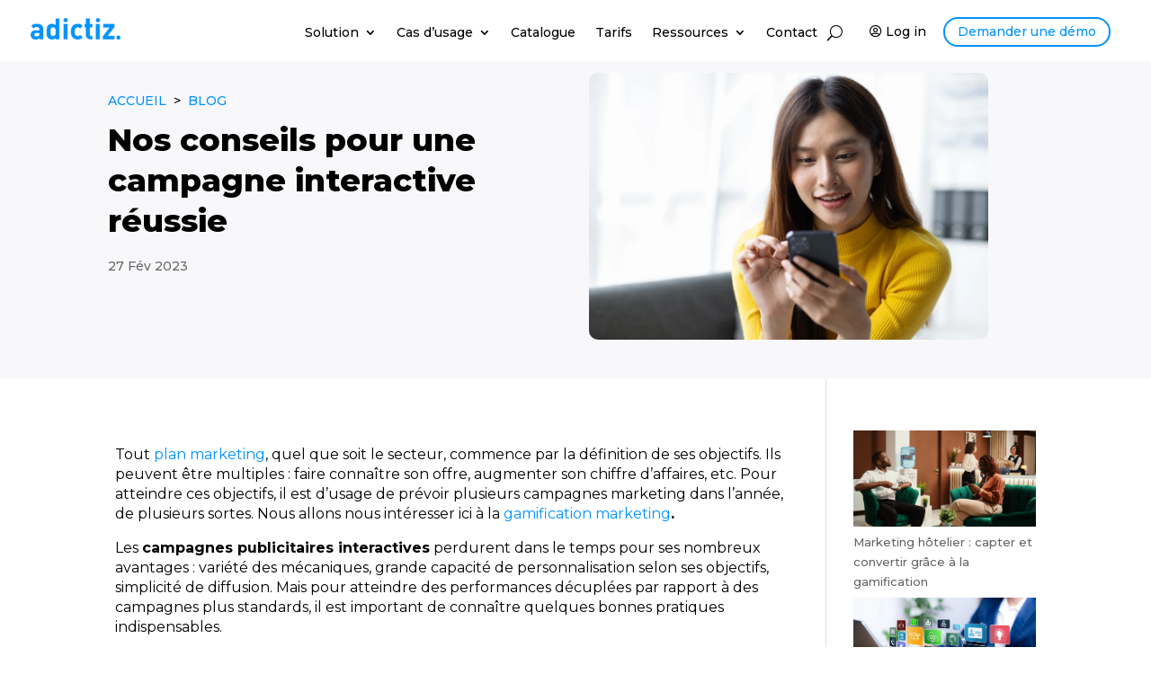

--- FILE ---
content_type: text/html; charset=UTF-8
request_url: https://www.adictiz.com/blog/8-conseils-pour-une-campagne-interactive-reussie/
body_size: 120433
content:
<!DOCTYPE html>
<html lang="fr-FR">
<head><meta charset="UTF-8" /><script>if(navigator.userAgent.match(/MSIE|Internet Explorer/i)||navigator.userAgent.match(/Trident\/7\..*?rv:11/i)){var href=document.location.href;if(!href.match(/[?&]nowprocket/)){if(href.indexOf("?")==-1){if(href.indexOf("#")==-1){document.location.href=href+"?nowprocket=1"}else{document.location.href=href.replace("#","?nowprocket=1#")}}else{if(href.indexOf("#")==-1){document.location.href=href+"&nowprocket=1"}else{document.location.href=href.replace("#","&nowprocket=1#")}}}}</script><script>(()=>{class RocketLazyLoadScripts{constructor(){this.v="2.0.4",this.userEvents=["keydown","keyup","mousedown","mouseup","mousemove","mouseover","mouseout","touchmove","touchstart","touchend","touchcancel","wheel","click","dblclick","input"],this.attributeEvents=["onblur","onclick","oncontextmenu","ondblclick","onfocus","onmousedown","onmouseenter","onmouseleave","onmousemove","onmouseout","onmouseover","onmouseup","onmousewheel","onscroll","onsubmit"]}async t(){this.i(),this.o(),/iP(ad|hone)/.test(navigator.userAgent)&&this.h(),this.u(),this.l(this),this.m(),this.k(this),this.p(this),this._(),await Promise.all([this.R(),this.L()]),this.lastBreath=Date.now(),this.S(this),this.P(),this.D(),this.O(),this.M(),await this.C(this.delayedScripts.normal),await this.C(this.delayedScripts.defer),await this.C(this.delayedScripts.async),await this.T(),await this.F(),await this.j(),await this.A(),window.dispatchEvent(new Event("rocket-allScriptsLoaded")),this.everythingLoaded=!0,this.lastTouchEnd&&await new Promise(t=>setTimeout(t,500-Date.now()+this.lastTouchEnd)),this.I(),this.H(),this.U(),this.W()}i(){this.CSPIssue=sessionStorage.getItem("rocketCSPIssue"),document.addEventListener("securitypolicyviolation",t=>{this.CSPIssue||"script-src-elem"!==t.violatedDirective||"data"!==t.blockedURI||(this.CSPIssue=!0,sessionStorage.setItem("rocketCSPIssue",!0))},{isRocket:!0})}o(){window.addEventListener("pageshow",t=>{this.persisted=t.persisted,this.realWindowLoadedFired=!0},{isRocket:!0}),window.addEventListener("pagehide",()=>{this.onFirstUserAction=null},{isRocket:!0})}h(){let t;function e(e){t=e}window.addEventListener("touchstart",e,{isRocket:!0}),window.addEventListener("touchend",function i(o){o.changedTouches[0]&&t.changedTouches[0]&&Math.abs(o.changedTouches[0].pageX-t.changedTouches[0].pageX)<10&&Math.abs(o.changedTouches[0].pageY-t.changedTouches[0].pageY)<10&&o.timeStamp-t.timeStamp<200&&(window.removeEventListener("touchstart",e,{isRocket:!0}),window.removeEventListener("touchend",i,{isRocket:!0}),"INPUT"===o.target.tagName&&"text"===o.target.type||(o.target.dispatchEvent(new TouchEvent("touchend",{target:o.target,bubbles:!0})),o.target.dispatchEvent(new MouseEvent("mouseover",{target:o.target,bubbles:!0})),o.target.dispatchEvent(new PointerEvent("click",{target:o.target,bubbles:!0,cancelable:!0,detail:1,clientX:o.changedTouches[0].clientX,clientY:o.changedTouches[0].clientY})),event.preventDefault()))},{isRocket:!0})}q(t){this.userActionTriggered||("mousemove"!==t.type||this.firstMousemoveIgnored?"keyup"===t.type||"mouseover"===t.type||"mouseout"===t.type||(this.userActionTriggered=!0,this.onFirstUserAction&&this.onFirstUserAction()):this.firstMousemoveIgnored=!0),"click"===t.type&&t.preventDefault(),t.stopPropagation(),t.stopImmediatePropagation(),"touchstart"===this.lastEvent&&"touchend"===t.type&&(this.lastTouchEnd=Date.now()),"click"===t.type&&(this.lastTouchEnd=0),this.lastEvent=t.type,t.composedPath&&t.composedPath()[0].getRootNode()instanceof ShadowRoot&&(t.rocketTarget=t.composedPath()[0]),this.savedUserEvents.push(t)}u(){this.savedUserEvents=[],this.userEventHandler=this.q.bind(this),this.userEvents.forEach(t=>window.addEventListener(t,this.userEventHandler,{passive:!1,isRocket:!0})),document.addEventListener("visibilitychange",this.userEventHandler,{isRocket:!0})}U(){this.userEvents.forEach(t=>window.removeEventListener(t,this.userEventHandler,{passive:!1,isRocket:!0})),document.removeEventListener("visibilitychange",this.userEventHandler,{isRocket:!0}),this.savedUserEvents.forEach(t=>{(t.rocketTarget||t.target).dispatchEvent(new window[t.constructor.name](t.type,t))})}m(){const t="return false",e=Array.from(this.attributeEvents,t=>"data-rocket-"+t),i="["+this.attributeEvents.join("],[")+"]",o="[data-rocket-"+this.attributeEvents.join("],[data-rocket-")+"]",s=(e,i,o)=>{o&&o!==t&&(e.setAttribute("data-rocket-"+i,o),e["rocket"+i]=new Function("event",o),e.setAttribute(i,t))};new MutationObserver(t=>{for(const n of t)"attributes"===n.type&&(n.attributeName.startsWith("data-rocket-")||this.everythingLoaded?n.attributeName.startsWith("data-rocket-")&&this.everythingLoaded&&this.N(n.target,n.attributeName.substring(12)):s(n.target,n.attributeName,n.target.getAttribute(n.attributeName))),"childList"===n.type&&n.addedNodes.forEach(t=>{if(t.nodeType===Node.ELEMENT_NODE)if(this.everythingLoaded)for(const i of[t,...t.querySelectorAll(o)])for(const t of i.getAttributeNames())e.includes(t)&&this.N(i,t.substring(12));else for(const e of[t,...t.querySelectorAll(i)])for(const t of e.getAttributeNames())this.attributeEvents.includes(t)&&s(e,t,e.getAttribute(t))})}).observe(document,{subtree:!0,childList:!0,attributeFilter:[...this.attributeEvents,...e]})}I(){this.attributeEvents.forEach(t=>{document.querySelectorAll("[data-rocket-"+t+"]").forEach(e=>{this.N(e,t)})})}N(t,e){const i=t.getAttribute("data-rocket-"+e);i&&(t.setAttribute(e,i),t.removeAttribute("data-rocket-"+e))}k(t){Object.defineProperty(HTMLElement.prototype,"onclick",{get(){return this.rocketonclick||null},set(e){this.rocketonclick=e,this.setAttribute(t.everythingLoaded?"onclick":"data-rocket-onclick","this.rocketonclick(event)")}})}S(t){function e(e,i){let o=e[i];e[i]=null,Object.defineProperty(e,i,{get:()=>o,set(s){t.everythingLoaded?o=s:e["rocket"+i]=o=s}})}e(document,"onreadystatechange"),e(window,"onload"),e(window,"onpageshow");try{Object.defineProperty(document,"readyState",{get:()=>t.rocketReadyState,set(e){t.rocketReadyState=e},configurable:!0}),document.readyState="loading"}catch(t){console.log("WPRocket DJE readyState conflict, bypassing")}}l(t){this.originalAddEventListener=EventTarget.prototype.addEventListener,this.originalRemoveEventListener=EventTarget.prototype.removeEventListener,this.savedEventListeners=[],EventTarget.prototype.addEventListener=function(e,i,o){o&&o.isRocket||!t.B(e,this)&&!t.userEvents.includes(e)||t.B(e,this)&&!t.userActionTriggered||e.startsWith("rocket-")||t.everythingLoaded?t.originalAddEventListener.call(this,e,i,o):(t.savedEventListeners.push({target:this,remove:!1,type:e,func:i,options:o}),"mouseenter"!==e&&"mouseleave"!==e||t.originalAddEventListener.call(this,e,t.savedUserEvents.push,o))},EventTarget.prototype.removeEventListener=function(e,i,o){o&&o.isRocket||!t.B(e,this)&&!t.userEvents.includes(e)||t.B(e,this)&&!t.userActionTriggered||e.startsWith("rocket-")||t.everythingLoaded?t.originalRemoveEventListener.call(this,e,i,o):t.savedEventListeners.push({target:this,remove:!0,type:e,func:i,options:o})}}J(t,e){this.savedEventListeners=this.savedEventListeners.filter(i=>{let o=i.type,s=i.target||window;return e!==o||t!==s||(this.B(o,s)&&(i.type="rocket-"+o),this.$(i),!1)})}H(){EventTarget.prototype.addEventListener=this.originalAddEventListener,EventTarget.prototype.removeEventListener=this.originalRemoveEventListener,this.savedEventListeners.forEach(t=>this.$(t))}$(t){t.remove?this.originalRemoveEventListener.call(t.target,t.type,t.func,t.options):this.originalAddEventListener.call(t.target,t.type,t.func,t.options)}p(t){let e;function i(e){return t.everythingLoaded?e:e.split(" ").map(t=>"load"===t||t.startsWith("load.")?"rocket-jquery-load":t).join(" ")}function o(o){function s(e){const s=o.fn[e];o.fn[e]=o.fn.init.prototype[e]=function(){return this[0]===window&&t.userActionTriggered&&("string"==typeof arguments[0]||arguments[0]instanceof String?arguments[0]=i(arguments[0]):"object"==typeof arguments[0]&&Object.keys(arguments[0]).forEach(t=>{const e=arguments[0][t];delete arguments[0][t],arguments[0][i(t)]=e})),s.apply(this,arguments),this}}if(o&&o.fn&&!t.allJQueries.includes(o)){const e={DOMContentLoaded:[],"rocket-DOMContentLoaded":[]};for(const t in e)document.addEventListener(t,()=>{e[t].forEach(t=>t())},{isRocket:!0});o.fn.ready=o.fn.init.prototype.ready=function(i){function s(){parseInt(o.fn.jquery)>2?setTimeout(()=>i.bind(document)(o)):i.bind(document)(o)}return"function"==typeof i&&(t.realDomReadyFired?!t.userActionTriggered||t.fauxDomReadyFired?s():e["rocket-DOMContentLoaded"].push(s):e.DOMContentLoaded.push(s)),o([])},s("on"),s("one"),s("off"),t.allJQueries.push(o)}e=o}t.allJQueries=[],o(window.jQuery),Object.defineProperty(window,"jQuery",{get:()=>e,set(t){o(t)}})}P(){const t=new Map;document.write=document.writeln=function(e){const i=document.currentScript,o=document.createRange(),s=i.parentElement;let n=t.get(i);void 0===n&&(n=i.nextSibling,t.set(i,n));const c=document.createDocumentFragment();o.setStart(c,0),c.appendChild(o.createContextualFragment(e)),s.insertBefore(c,n)}}async R(){return new Promise(t=>{this.userActionTriggered?t():this.onFirstUserAction=t})}async L(){return new Promise(t=>{document.addEventListener("DOMContentLoaded",()=>{this.realDomReadyFired=!0,t()},{isRocket:!0})})}async j(){return this.realWindowLoadedFired?Promise.resolve():new Promise(t=>{window.addEventListener("load",t,{isRocket:!0})})}M(){this.pendingScripts=[];this.scriptsMutationObserver=new MutationObserver(t=>{for(const e of t)e.addedNodes.forEach(t=>{"SCRIPT"!==t.tagName||t.noModule||t.isWPRocket||this.pendingScripts.push({script:t,promise:new Promise(e=>{const i=()=>{const i=this.pendingScripts.findIndex(e=>e.script===t);i>=0&&this.pendingScripts.splice(i,1),e()};t.addEventListener("load",i,{isRocket:!0}),t.addEventListener("error",i,{isRocket:!0}),setTimeout(i,1e3)})})})}),this.scriptsMutationObserver.observe(document,{childList:!0,subtree:!0})}async F(){await this.X(),this.pendingScripts.length?(await this.pendingScripts[0].promise,await this.F()):this.scriptsMutationObserver.disconnect()}D(){this.delayedScripts={normal:[],async:[],defer:[]},document.querySelectorAll("script[type$=rocketlazyloadscript]").forEach(t=>{t.hasAttribute("data-rocket-src")?t.hasAttribute("async")&&!1!==t.async?this.delayedScripts.async.push(t):t.hasAttribute("defer")&&!1!==t.defer||"module"===t.getAttribute("data-rocket-type")?this.delayedScripts.defer.push(t):this.delayedScripts.normal.push(t):this.delayedScripts.normal.push(t)})}async _(){await this.L();let t=[];document.querySelectorAll("script[type$=rocketlazyloadscript][data-rocket-src]").forEach(e=>{let i=e.getAttribute("data-rocket-src");if(i&&!i.startsWith("data:")){i.startsWith("//")&&(i=location.protocol+i);try{const o=new URL(i).origin;o!==location.origin&&t.push({src:o,crossOrigin:e.crossOrigin||"module"===e.getAttribute("data-rocket-type")})}catch(t){}}}),t=[...new Map(t.map(t=>[JSON.stringify(t),t])).values()],this.Y(t,"preconnect")}async G(t){if(await this.K(),!0!==t.noModule||!("noModule"in HTMLScriptElement.prototype))return new Promise(e=>{let i;function o(){(i||t).setAttribute("data-rocket-status","executed"),e()}try{if(navigator.userAgent.includes("Firefox/")||""===navigator.vendor||this.CSPIssue)i=document.createElement("script"),[...t.attributes].forEach(t=>{let e=t.nodeName;"type"!==e&&("data-rocket-type"===e&&(e="type"),"data-rocket-src"===e&&(e="src"),i.setAttribute(e,t.nodeValue))}),t.text&&(i.text=t.text),t.nonce&&(i.nonce=t.nonce),i.hasAttribute("src")?(i.addEventListener("load",o,{isRocket:!0}),i.addEventListener("error",()=>{i.setAttribute("data-rocket-status","failed-network"),e()},{isRocket:!0}),setTimeout(()=>{i.isConnected||e()},1)):(i.text=t.text,o()),i.isWPRocket=!0,t.parentNode.replaceChild(i,t);else{const i=t.getAttribute("data-rocket-type"),s=t.getAttribute("data-rocket-src");i?(t.type=i,t.removeAttribute("data-rocket-type")):t.removeAttribute("type"),t.addEventListener("load",o,{isRocket:!0}),t.addEventListener("error",i=>{this.CSPIssue&&i.target.src.startsWith("data:")?(console.log("WPRocket: CSP fallback activated"),t.removeAttribute("src"),this.G(t).then(e)):(t.setAttribute("data-rocket-status","failed-network"),e())},{isRocket:!0}),s?(t.fetchPriority="high",t.removeAttribute("data-rocket-src"),t.src=s):t.src="data:text/javascript;base64,"+window.btoa(unescape(encodeURIComponent(t.text)))}}catch(i){t.setAttribute("data-rocket-status","failed-transform"),e()}});t.setAttribute("data-rocket-status","skipped")}async C(t){const e=t.shift();return e?(e.isConnected&&await this.G(e),this.C(t)):Promise.resolve()}O(){this.Y([...this.delayedScripts.normal,...this.delayedScripts.defer,...this.delayedScripts.async],"preload")}Y(t,e){this.trash=this.trash||[];let i=!0;var o=document.createDocumentFragment();t.forEach(t=>{const s=t.getAttribute&&t.getAttribute("data-rocket-src")||t.src;if(s&&!s.startsWith("data:")){const n=document.createElement("link");n.href=s,n.rel=e,"preconnect"!==e&&(n.as="script",n.fetchPriority=i?"high":"low"),t.getAttribute&&"module"===t.getAttribute("data-rocket-type")&&(n.crossOrigin=!0),t.crossOrigin&&(n.crossOrigin=t.crossOrigin),t.integrity&&(n.integrity=t.integrity),t.nonce&&(n.nonce=t.nonce),o.appendChild(n),this.trash.push(n),i=!1}}),document.head.appendChild(o)}W(){this.trash.forEach(t=>t.remove())}async T(){try{document.readyState="interactive"}catch(t){}this.fauxDomReadyFired=!0;try{await this.K(),this.J(document,"readystatechange"),document.dispatchEvent(new Event("rocket-readystatechange")),await this.K(),document.rocketonreadystatechange&&document.rocketonreadystatechange(),await this.K(),this.J(document,"DOMContentLoaded"),document.dispatchEvent(new Event("rocket-DOMContentLoaded")),await this.K(),this.J(window,"DOMContentLoaded"),window.dispatchEvent(new Event("rocket-DOMContentLoaded"))}catch(t){console.error(t)}}async A(){try{document.readyState="complete"}catch(t){}try{await this.K(),this.J(document,"readystatechange"),document.dispatchEvent(new Event("rocket-readystatechange")),await this.K(),document.rocketonreadystatechange&&document.rocketonreadystatechange(),await this.K(),this.J(window,"load"),window.dispatchEvent(new Event("rocket-load")),await this.K(),window.rocketonload&&window.rocketonload(),await this.K(),this.allJQueries.forEach(t=>t(window).trigger("rocket-jquery-load")),await this.K(),this.J(window,"pageshow");const t=new Event("rocket-pageshow");t.persisted=this.persisted,window.dispatchEvent(t),await this.K(),window.rocketonpageshow&&window.rocketonpageshow({persisted:this.persisted})}catch(t){console.error(t)}}async K(){Date.now()-this.lastBreath>45&&(await this.X(),this.lastBreath=Date.now())}async X(){return document.hidden?new Promise(t=>setTimeout(t)):new Promise(t=>requestAnimationFrame(t))}B(t,e){return e===document&&"readystatechange"===t||(e===document&&"DOMContentLoaded"===t||(e===window&&"DOMContentLoaded"===t||(e===window&&"load"===t||e===window&&"pageshow"===t)))}static run(){(new RocketLazyLoadScripts).t()}}RocketLazyLoadScripts.run()})();</script>
	
<meta http-equiv="X-UA-Compatible" content="IE=edge">
	<link rel="pingback" href="https://www.adictiz.com/xmlrpc.php" />

	<script type="rocketlazyloadscript" data-rocket-type="text/javascript">
		document.documentElement.className = 'js';
	</script>
	
	<meta name='robots' content='index, follow, max-image-preview:large, max-snippet:-1, max-video-preview:-1' />
<link rel="alternate" hreflang="fr" href="https://www.adictiz.com/blog/8-conseils-pour-une-campagne-interactive-reussie/" />
<link rel="alternate" hreflang="en" href="https://www.adictiz.com/en/blog/our-advice-for-a-successful-interactive-campaign/" />
<link rel="alternate" hreflang="es" href="https://www.adictiz.com/es/blog/8-consejos-para-una-campana-interactiva-exitosa/" />
<link rel="alternate" hreflang="x-default" href="https://www.adictiz.com/blog/8-conseils-pour-une-campagne-interactive-reussie/" />
<meta name="viewport" content="width=device-width, initial-scale=1.0, minimum-scale=1.0, maximum-scale=5.0" />
<!-- Google tag (gtag.js) consent mode dataLayer added by Site Kit -->
<script type="rocketlazyloadscript" data-rocket-type="text/javascript" id="google_gtagjs-js-consent-mode-data-layer">
/* <![CDATA[ */
window.dataLayer = window.dataLayer || [];function gtag(){dataLayer.push(arguments);}
gtag('consent', 'default', {"ad_personalization":"denied","ad_storage":"denied","ad_user_data":"denied","analytics_storage":"denied","functionality_storage":"denied","security_storage":"denied","personalization_storage":"denied","region":["AT","BE","BG","CH","CY","CZ","DE","DK","EE","ES","FI","FR","GB","GR","HR","HU","IE","IS","IT","LI","LT","LU","LV","MT","NL","NO","PL","PT","RO","SE","SI","SK"],"wait_for_update":500});
window._googlesitekitConsentCategoryMap = {"statistics":["analytics_storage"],"marketing":["ad_storage","ad_user_data","ad_personalization"],"functional":["functionality_storage","security_storage"],"preferences":["personalization_storage"]};
window._googlesitekitConsents = {"ad_personalization":"denied","ad_storage":"denied","ad_user_data":"denied","analytics_storage":"denied","functionality_storage":"denied","security_storage":"denied","personalization_storage":"denied","region":["AT","BE","BG","CH","CY","CZ","DE","DK","EE","ES","FI","FR","GB","GR","HR","HU","IE","IS","IT","LI","LT","LU","LV","MT","NL","NO","PL","PT","RO","SE","SI","SK"],"wait_for_update":500};
/* ]]> */
</script>
<!-- End Google tag (gtag.js) consent mode dataLayer added by Site Kit -->

	<!-- This site is optimized with the Yoast SEO plugin v26.3 - https://yoast.com/wordpress/plugins/seo/ -->
	<title>8 conseils pour réussir sa campagne interactive</title>
<link crossorigin data-rocket-preload as="font" href="https://www.adictiz.com/wp-content/themes/Divi/core/admin/fonts/modules/all/modules.woff" rel="preload">
<link crossorigin data-rocket-preload as="font" href="https://www.adictiz.com/wp-content/uploads/fonts/406b65ae34b5e80d0132dd03e4028a1b/montserrat--v31-italic-100.woff2?c=1761667214" rel="preload">
<link crossorigin data-rocket-preload as="font" href="https://www.adictiz.com/wp-content/uploads/fonts/406b65ae34b5e80d0132dd03e4028a1b/montserrat--v31-normal-100.woff2?c=1761667217" rel="preload">
<link crossorigin data-rocket-preload as="font" href="https://www.adictiz.com/wp-content/themes/Divi/core/admin/fonts/fontawesome/fa-regular-400.woff2" rel="preload">
<link crossorigin data-rocket-preload as="font" href="https://www.adictiz.com/wp-content/themes/Divi/core/admin/fonts/fontawesome/fa-solid-900.woff2" rel="preload">
<link crossorigin data-rocket-preload as="font" href="https://www.adictiz.com/wp-content/themes/Divi/core/admin/fonts/fontawesome/fa-brands-400.woff2" rel="preload">
<style id="wpr-usedcss">:root :where(.wp-block-image figcaption){color:#555;font-size:13px;text-align:center}:where(.wp-block-group.has-background){padding:1.25em 2.375em}.wp-block-separator{border:none;border-bottom:2px solid;margin-left:auto;margin-right:auto}.wp-block-separator.has-alpha-channel-opacity{opacity:1}.wp-block-separator:not(.is-style-wide):not(.is-style-dots){width:100px}.wp-block-separator.has-background:not(.is-style-dots){border-bottom:none;height:1px}.wp-block-separator.has-background:not(.is-style-wide):not(.is-style-dots){height:2px}:root :where(.wp-block-template-part.has-background){margin-bottom:0;margin-top:0;padding:1.25em 2.375em}:root{--wp--preset--aspect-ratio--square:1;--wp--preset--aspect-ratio--4-3:4/3;--wp--preset--aspect-ratio--3-4:3/4;--wp--preset--aspect-ratio--3-2:3/2;--wp--preset--aspect-ratio--2-3:2/3;--wp--preset--aspect-ratio--16-9:16/9;--wp--preset--aspect-ratio--9-16:9/16;--wp--preset--color--black:#000000;--wp--preset--color--cyan-bluish-gray:#abb8c3;--wp--preset--color--white:#ffffff;--wp--preset--color--pale-pink:#f78da7;--wp--preset--color--vivid-red:#cf2e2e;--wp--preset--color--luminous-vivid-orange:#ff6900;--wp--preset--color--luminous-vivid-amber:#fcb900;--wp--preset--color--light-green-cyan:#7bdcb5;--wp--preset--color--vivid-green-cyan:#00d084;--wp--preset--color--pale-cyan-blue:#8ed1fc;--wp--preset--color--vivid-cyan-blue:#0693e3;--wp--preset--color--vivid-purple:#9b51e0;--wp--preset--gradient--vivid-cyan-blue-to-vivid-purple:linear-gradient(135deg,rgba(6, 147, 227, 1) 0%,rgb(155, 81, 224) 100%);--wp--preset--gradient--light-green-cyan-to-vivid-green-cyan:linear-gradient(135deg,rgb(122, 220, 180) 0%,rgb(0, 208, 130) 100%);--wp--preset--gradient--luminous-vivid-amber-to-luminous-vivid-orange:linear-gradient(135deg,rgba(252, 185, 0, 1) 0%,rgba(255, 105, 0, 1) 100%);--wp--preset--gradient--luminous-vivid-orange-to-vivid-red:linear-gradient(135deg,rgba(255, 105, 0, 1) 0%,rgb(207, 46, 46) 100%);--wp--preset--gradient--very-light-gray-to-cyan-bluish-gray:linear-gradient(135deg,rgb(238, 238, 238) 0%,rgb(169, 184, 195) 100%);--wp--preset--gradient--cool-to-warm-spectrum:linear-gradient(135deg,rgb(74, 234, 220) 0%,rgb(151, 120, 209) 20%,rgb(207, 42, 186) 40%,rgb(238, 44, 130) 60%,rgb(251, 105, 98) 80%,rgb(254, 248, 76) 100%);--wp--preset--gradient--blush-light-purple:linear-gradient(135deg,rgb(255, 206, 236) 0%,rgb(152, 150, 240) 100%);--wp--preset--gradient--blush-bordeaux:linear-gradient(135deg,rgb(254, 205, 165) 0%,rgb(254, 45, 45) 50%,rgb(107, 0, 62) 100%);--wp--preset--gradient--luminous-dusk:linear-gradient(135deg,rgb(255, 203, 112) 0%,rgb(199, 81, 192) 50%,rgb(65, 88, 208) 100%);--wp--preset--gradient--pale-ocean:linear-gradient(135deg,rgb(255, 245, 203) 0%,rgb(182, 227, 212) 50%,rgb(51, 167, 181) 100%);--wp--preset--gradient--electric-grass:linear-gradient(135deg,rgb(202, 248, 128) 0%,rgb(113, 206, 126) 100%);--wp--preset--gradient--midnight:linear-gradient(135deg,rgb(2, 3, 129) 0%,rgb(40, 116, 252) 100%);--wp--preset--font-size--small:13px;--wp--preset--font-size--medium:20px;--wp--preset--font-size--large:36px;--wp--preset--font-size--x-large:42px;--wp--preset--spacing--20:0.44rem;--wp--preset--spacing--30:0.67rem;--wp--preset--spacing--40:1rem;--wp--preset--spacing--50:1.5rem;--wp--preset--spacing--60:2.25rem;--wp--preset--spacing--70:3.38rem;--wp--preset--spacing--80:5.06rem;--wp--preset--shadow--natural:6px 6px 9px rgba(0, 0, 0, .2);--wp--preset--shadow--deep:12px 12px 50px rgba(0, 0, 0, .4);--wp--preset--shadow--sharp:6px 6px 0px rgba(0, 0, 0, .2);--wp--preset--shadow--outlined:6px 6px 0px -3px rgba(255, 255, 255, 1),6px 6px rgba(0, 0, 0, 1);--wp--preset--shadow--crisp:6px 6px 0px rgba(0, 0, 0, 1)}:root{--wp--style--global--content-size:823px;--wp--style--global--wide-size:1080px}:where(body){margin:0}:where(.is-layout-flex){gap:.5em}:where(.is-layout-grid){gap:.5em}body .is-layout-flex{display:flex}.is-layout-flex{flex-wrap:wrap;align-items:center}.is-layout-flex>:is(*,div){margin:0}body{padding-top:0;padding-right:0;padding-bottom:0;padding-left:0}:root :where(.wp-element-button,.wp-block-button__link){background-color:#32373c;border-width:0;color:#fff;font-family:inherit;font-size:inherit;line-height:inherit;padding:calc(.667em + 2px) calc(1.333em + 2px);text-decoration:none}.has-black-color{color:var(--wp--preset--color--black)!important}.has-small-font-size{font-size:var(--wp--preset--font-size--small)!important}:where(.wp-block-post-template.is-layout-flex){gap:1.25em}:where(.wp-block-post-template.is-layout-grid){gap:1.25em}:where(.wp-block-columns.is-layout-flex){gap:2em}:where(.wp-block-columns.is-layout-grid){gap:2em}:root :where(.wp-block-pullquote){font-size:1.5em;line-height:1.6}.prevent_content_scroll,.prevent_mainpage_scroll{overflow:hidden}.dipi-popup-container .dipi_popup{position:fixed;width:100%;height:100%;background:rgba(61,61,61,.9);left:0;top:0;overflow:auto;-ms-overflow-style:none;scrollbar-width:none}.dipi_popup.dipi_popup.dipi_popup:not(.open) *{visibility:unset}.dipi-popup-container .dipi_popup::-webkit-scrollbar{display:none}.dipi-popup-container .dipi_popup.close,.dipi-popup-container .dipi_popup.open{z-index:9999999}.dipi-popup-container .dipi_popup-close{align-items:center;display:flex;justify-content:center;position:fixed;right:0;top:0;margin:10px;overflow:hidden;border:none;outline:0;z-index:999990;font-size:100px;min-height:15px;min-width:15px;color:#fff;background-color:rgba(0,0,0,0);font-family:inherit;font-weight:300;line-height:1em;width:1em;height:1em;cursor:pointer;padding-inline:unset}.dipi_popup-hugeinc{opacity:0;visibility:hidden;transition:opacity 1s,visibility 1s}.dipi_popup-hugeinc.open{opacity:1;visibility:visible;transition:opacity 1s,visibility 1s}.dipi-popup-container .dipi_popup .dipi-popup-inner{display:flex;justify-content:center;align-items:center;min-height:100%;min-width:100%}.dipi-popup-container .dipi_popup .dipi-popup-wrapper{max-width:100%}.closebtn-within-popup .dipi-popup-wrapper{position:relative}.closebtn-within-popup .dipi-popup-wrapper .dipi_popup-close{position:absolute;cursor:pointer}:root{--dipi-vb-module-selection-icon-color:#ffffff;--dipi-vb-module-selection-text-color:#ffffff;--dipi-vb-module-selection-background-color:#2c3d49}button[value^="dipi/"]{background-color:var(--dipi-vb-module-selection-background-color)!important;color:var(--dipi-vb-module-selection-text-color)!important;font-size:10px!important;padding:5px!important;border:none!important}button[value^="dipi/"] div svg{fill:var(--dipi-vb-module-selection-icon-color)!important;scale:.8}[class*=dipi_].et_pb_module .et_pb_button{transition:all .2s ease!important}body.dipi-custom-archive-page.search:not(.woocommerce) #left-area{display:flex;flex-direction:row;flex-wrap:wrap;transition:.3s ease;-moz-column-gap:20px;column-gap:20px}body.dipi-custom-archive-page.search:not(.dipi-archive-style5) #left-area article.et_pb_post{flex-basis:100%}@media screen and (max-width:768px){body.dipi-custom-archive-page.search #left-area article.et_pb_post{flex-basis:100%!important;margin-right:0!important;display:block!important}}@media(min-width:320px)and (max-width:480px){body.dipi-fix-search-icon #et_top_search{margin:0 15px 0 0!important}}.et_pb_scroll_top{animation-fill-mode:forwards!important}img[data-dominant-color]:not(.has-transparency){background-color:var(--dominant-color)}.cmplz-blocked-content-notice{display:none}.cmplz-blocked-content-container,.cmplz-wp-video{animation-name:cmplz-fadein;animation-duration:.6s;background:#fff;border:0;border-radius:3px;box-shadow:0 0 1px 0 rgba(0,0,0,.5),0 1px 10px 0 rgba(0,0,0,.15);display:flex;justify-content:center;align-items:center;background-repeat:no-repeat!important;background-size:cover!important;height:inherit;position:relative}.cmplz-blocked-content-container iframe,.cmplz-wp-video iframe{visibility:hidden;max-height:100%;border:0!important}.cmplz-blocked-content-container .cmplz-blocked-content-notice,.cmplz-wp-video .cmplz-blocked-content-notice{white-space:normal;text-transform:initial;position:absolute!important;width:100%;top:50%;left:50%;transform:translate(-50%,-50%);max-width:300px;font-size:14px;padding:10px;background-color:rgba(0,0,0,.5);color:#fff;text-align:center;z-index:98;line-height:23px}.cmplz-blocked-content-container .cmplz-blocked-content-notice .cmplz-links,.cmplz-wp-video .cmplz-blocked-content-notice .cmplz-links{display:block;margin-bottom:10px}.cmplz-blocked-content-container .cmplz-blocked-content-notice .cmplz-links a,.cmplz-wp-video .cmplz-blocked-content-notice .cmplz-links a{color:#fff}.cmplz-blocked-content-container div div{display:none}.cmplz-wp-video .cmplz-placeholder-element{width:100%;height:inherit}@keyframes cmplz-fadein{from{opacity:0}to{opacity:1}}#top-menu>li:last-of-type{padding-right:0}.dipi-button-grid-container{display:-ms-flexbox;display:flex}.dipi_button_grid .dipi-button-grid-container,.dipi_button_grid>div{height:100%}.dipi_button_grid_child .dipi-button-wrap,.dipi_button_grid_child .dipi-button-wrap:hover{-webkit-transition:.3s!important;-o-transition:.3s!important;transition:all .3s ease 0s!important}body #page-container .dipi_button_grid_child .dipi-button-wrap:after,body #page-container .dipi_button_grid_child .dipi-button-wrap:before{line-height:inherit;font-size:inherit!important}.et-db #et-boc .et-l .et_pb_column .et_pb_module.dipi_button_grid_child,div.dipi_button_grid.et_pb_module .dipi-button-grid-container div.dipi_button_grid_child.et_pb_module{margin:.5em}.dipi_button_grid_child>.et_pb_module_inner{display:-ms-flexbox;display:flex}.dipi-button-grid[data-icon]:not([data-icon=""]):after{content:attr(data-icon)}:root{--background-text-content:""}.dipi_faq .dipi-faq-entry:last-of-type{margin-bottom:0}.dipi-faq-entry{border:1px solid #d9d9d9}.dipi-faq-entry,.dipi-faq-title{-webkit-transition:.3s,height;-o-transition:.3s,height;transition:all .3s ease,height 0s}.dipi-faq-title{font-size:16px;position:relative;display:-ms-flexbox;display:flex;-ms-flex-align:center;align-items:center}.dipi-faq-title h1,.dipi-faq-title h2,.dipi-faq-title h3{padding:0;margin:0}.dipi-faq-title h1,.dipi-faq-title h2,.dipi-faq-title h3,.dipi-faq-title p,.dipi-faq-title span{display:-ms-flexbox;display:flex;width:100%;-ms-flex-align:center;align-items:center}.dipi-faq-accordion .dipi-faq-title{cursor:pointer}.dipi-faq-title .dipi-faq-icon-closed,.dipi-faq-title .dipi-faq-icon-open,.dipi-faq-title:after,.dipi-faq-title:before{-webkit-transition:.3s;-o-transition:.3s;transition:all .3s ease;font-family:ETmodules!important;font-style:normal;font-weight:400;-webkit-font-feature-settings:normal;font-feature-settings:normal;font-variant:normal;text-transform:none;line-height:1;-webkit-font-smoothing:antialiased;-moz-osx-font-smoothing:grayscale;text-shadow:0 0;position:absolute;margin-top:auto;margin-bottom:auto;right:20px;left:auto}.closed .dipi-faq-title .dipi-faq-icon-open,.closed .dipi-faq-title:after,.open .dipi-faq-title .dipi-faq-icon-closed,.open .dipi-faq-title:before{opacity:0}.dipi-faq-content{-webkit-transition:.3s,height,padding-top,padding-bottom;-o-transition:.3s,height,padding-top,padding-bottom;transition:all .3s ease,height 0s,padding-top 0s,padding-bottom 0s;border-style:solid}:root{--dipi-ig-popup-speed:500ms}.mfp-fade.mfp-bg{opacity:0;-webkit-transition:all var(--dipi-ig-popup-speed) ease-out;-o-transition:all var(--dipi-ig-popup-speed) ease-out;transition:all var(--dipi-ig-popup-speed) ease-out}.mfp-fade.mfp-wrap .mfp-content{opacity:0;-webkit-transition:all var(--dipi-ig-popup-speed) ease-out;-o-transition:all var(--dipi-ig-popup-speed) ease-out;transition:all var(--dipi-ig-popup-speed) ease-out}.mfp-fade.mfp-wrap.mfp-ready .mfp-content{opacity:1}.mfp-fade.mfp-wrap.mfp-removing .mfp-content{opacity:0}.mfp-with-zoom .mfp-container,.mfp-with-zoom.mfp-bg{opacity:0;-webkit-backface-visibility:hidden;-webkit-transition:.3s ease-out;-o-transition:.3s ease-out;transition:all .3s ease-out}.mfp-with-zoom.mfp-ready .mfp-container{opacity:1}.mfp-with-zoom.mfp-ready.mfp-bg{opacity:.8}.mfp-with-zoom.mfp-removing .mfp-container,.mfp-with-zoom.mfp-removing.mfp-bg{opacity:0}.dipi-reading-progress-wrap .dipi-reading-progress{position:fixed;width:100%;left:0;height:5px;z-index:100000}.dipi-reading-progress-wrap .dipi-reading-progress-top{top:0}.admin-bar .dipi-reading-progress-wrap .dipi-reading-progress-top{top:30px}@media (max-width:782px){.admin-bar .dipi-reading-progress-wrap .dipi-reading-progress-top{top:46px}}.dipi-reading-progress-wrap .dipi-reading-progress .dipi-reading-progress-fill{height:5px;width:0;-webkit-transition:width 50ms;-o-transition:width 50ms;transition:width 50ms ease}.mfp-wrap .mfp-container .dipi-review-popup-text .mfp-close:hover{background:#000!important;color:#fff!important}.mfp-wrap .mfp-container .dipi-review-popup-text .mfp-close:active{top:-15px!important}@font-face{font-family:ETmodules;font-display:swap;src:url(https://www.adictiz.com/wp-content/themes/Divi/core/admin/fonts/modules/all/modules.eot);src:url(https://www.adictiz.com/wp-content/themes/Divi/core/admin/fonts/modules/all/modules.eot?#iefix) format("embedded-opentype"),url(https://www.adictiz.com/wp-content/themes/Divi/core/admin/fonts/modules/all/modules.woff) format("woff"),url(https://www.adictiz.com/wp-content/themes/Divi/core/admin/fonts/modules/all/modules.ttf) format("truetype"),url(https://www.adictiz.com/wp-content/themes/Divi/core/admin/fonts/modules/all/modules.svg#ETmodules) format("svg");font-weight:400;font-style:normal}.dipi_hover_gallery.et-animated--vb>div{height:inherit}.animated{animation-duration:1s;animation-fill-mode:both}.animated.infinite{animation-iteration-count:infinite}@keyframes bounce{0%,20%,53%,80%,to{-webkit-animation-timing-function:cubic-bezier(.215,.61,.355,1);animation-timing-function:cubic-bezier(.215,.61,.355,1);-webkit-transform:translateZ(0);transform:translateZ(0)}40%,43%{-webkit-animation-timing-function:cubic-bezier(.755,.05,.855,.06);animation-timing-function:cubic-bezier(.755,.05,.855,.06);-webkit-transform:translate3d(0,-30px,0);transform:translate3d(0,-30px,0)}70%{-webkit-animation-timing-function:cubic-bezier(.755,.05,.855,.06);animation-timing-function:cubic-bezier(.755,.05,.855,.06);-webkit-transform:translate3d(0,-15px,0);transform:translate3d(0,-15px,0)}90%{-webkit-transform:translate3d(0,-4px,0);transform:translate3d(0,-4px,0)}}.bounce{animation-name:bounce;transform-origin:center bottom}@keyframes swing{20%{-webkit-transform:rotate(15deg);transform:rotate(15deg)}40%{-webkit-transform:rotate(-10deg);transform:rotate(-10deg)}60%{-webkit-transform:rotate(5deg);transform:rotate(5deg)}80%{-webkit-transform:rotate(-5deg);transform:rotate(-5deg)}to{-webkit-transform:rotate(0);transform:rotate(0)}}.swing{transform-origin:top center;animation-name:swing}@keyframes fadeInLeft{0%{opacity:0;-webkit-transform:translate3d(-40px,0,0);transform:translate3d(-40px,0,0)}to{opacity:1;-webkit-transform:none;transform:none}}@keyframes fadeInRight{0%{opacity:0;-webkit-transform:translate3d(40px,0,0);transform:translate3d(40px,0,0)}to{opacity:1;-webkit-transform:none;transform:none}}@keyframes fadeOutLeft{0%{opacity:1}to{opacity:0;-webkit-transform:translate3d(-60px,0,0);transform:translate3d(-60px,0,0)}}@keyframes fadeOutRight{0%{opacity:1}to{opacity:0;-webkit-transform:translate3d(60px,0,0);transform:translate3d(60px,0,0)}}@keyframes flip{0%{-webkit-transform:perspective(1000px) rotateY(-1turn);transform:perspective(1000px) rotateY(-1turn);-webkit-animation-timing-function:ease-out;animation-timing-function:ease-out}40%{-webkit-transform:perspective(1000px) translateZ(150px) rotateY(-190deg);transform:perspective(1000px) translateZ(150px) rotateY(-190deg);-webkit-animation-timing-function:ease-out;animation-timing-function:ease-out}50%{-webkit-transform:perspective(1000px) translateZ(150px) rotateY(-170deg);transform:perspective(1000px) translateZ(150px) rotateY(-170deg);-webkit-animation-timing-function:ease-in;animation-timing-function:ease-in}80%{-webkit-transform:perspective(1000px) scale3d(.95,.95,.95);transform:perspective(1000px) scale3d(.95,.95,.95);-webkit-animation-timing-function:ease-in;animation-timing-function:ease-in}to{-webkit-transform:perspective(1000px);transform:perspective(1000px);-webkit-animation-timing-function:ease-in;animation-timing-function:ease-in}}.animated.flip{animation-name:flip}.animated{-webkit-animation-duration:1s;-webkit-animation-fill-mode:both}.animated.infinite{-webkit-animation-iteration-count:infinite}@-webkit-keyframes bounce{0%,20%,53%,80%,to{-webkit-animation-timing-function:cubic-bezier(.215,.61,.355,1);-webkit-transform:translateZ(0)}40%,43%{-webkit-animation-timing-function:cubic-bezier(.755,.05,.855,.06);-webkit-transform:translate3d(0,-30px,0)}70%{-webkit-animation-timing-function:cubic-bezier(.755,.05,.855,.06);-webkit-transform:translate3d(0,-15px,0)}90%{-webkit-transform:translate3d(0,-4px,0)}}.bounce{-webkit-animation-name:bounce;-webkit-transform-origin:center bottom}@-webkit-keyframes swing{20%{-webkit-transform:rotate(15deg)}40%{-webkit-transform:rotate(-10deg)}60%{-webkit-transform:rotate(5deg)}80%{-webkit-transform:rotate(-5deg)}to{-webkit-transform:rotate(0)}}.swing{-webkit-transform-origin:top center;-webkit-animation-name:swing}@-webkit-keyframes fadeInLeft{0%{opacity:0;-webkit-transform:translate3d(-40px,0,0)}to{opacity:1;-webkit-transform:none}}@-webkit-keyframes fadeInRight{0%{opacity:0;-webkit-transform:translate3d(60px,0,0)}to{opacity:1;-webkit-transform:none}}@-webkit-keyframes fadeOutLeft{0%{opacity:1}to{opacity:0;-webkit-transform:translate3d(-60px,0,0)}}@-webkit-keyframes fadeOutRight{0%{opacity:1}to{opacity:0;-webkit-transform:translate3d(60px,0,0)}}@-webkit-keyframes flip{0%{-webkit-transform:perspective(400px) rotateY(-1turn);-webkit-animation-timing-function:ease-out}40%{-webkit-transform:perspective(400px) translateZ(150px) rotateY(-190deg);-webkit-animation-timing-function:ease-out}50%{-webkit-transform:perspective(400px) translateZ(150px) rotateY(-170deg);-webkit-animation-timing-function:ease-in}80%{-webkit-transform:perspective(400px) scale3d(.95,.95,.95);-webkit-animation-timing-function:ease-in}to{-webkit-transform:perspective(400px);-webkit-animation-timing-function:ease-in}}.animated.flip{-webkit-backface-visibility:visible;backface-visibility:visible;-webkit-animation-name:flip}@font-face{font-family:Montserrat;font-style:italic;font-weight:100;font-display:swap;src:url(https://www.adictiz.com/wp-content/uploads/fonts/406b65ae34b5e80d0132dd03e4028a1b/montserrat--v31-italic-100.woff2?c=1761667214) format('woff2');unicode-range:U+0460-052F,U+1C80-1C8A,U+20B4,U+2DE0-2DFF,U+A640-A69F,U+FE2E-FE2F}@font-face{font-family:Montserrat;font-style:italic;font-weight:100;font-display:swap;src:url(https://www.adictiz.com/wp-content/uploads/fonts/406b65ae34b5e80d0132dd03e4028a1b/montserrat--v31-italic-100.woff2?c=1761667214) format('woff2');unicode-range:U+0102-0103,U+0110-0111,U+0128-0129,U+0168-0169,U+01A0-01A1,U+01AF-01B0,U+0300-0301,U+0303-0304,U+0308-0309,U+0323,U+0329,U+1EA0-1EF9,U+20AB}@font-face{font-family:Montserrat;font-style:italic;font-weight:100;font-display:swap;src:url(https://www.adictiz.com/wp-content/uploads/fonts/406b65ae34b5e80d0132dd03e4028a1b/montserrat--v31-italic-100.woff2?c=1761667214) format('woff2');unicode-range:U+0100-02BA,U+02BD-02C5,U+02C7-02CC,U+02CE-02D7,U+02DD-02FF,U+0304,U+0308,U+0329,U+1D00-1DBF,U+1E00-1E9F,U+1EF2-1EFF,U+2020,U+20A0-20AB,U+20AD-20C0,U+2113,U+2C60-2C7F,U+A720-A7FF}@font-face{font-family:Montserrat;font-style:italic;font-weight:100;font-display:swap;src:url(https://www.adictiz.com/wp-content/uploads/fonts/406b65ae34b5e80d0132dd03e4028a1b/montserrat--v31-italic-100.woff2?c=1761667214) format('woff2');unicode-range:U+0000-00FF,U+0131,U+0152-0153,U+02BB-02BC,U+02C6,U+02DA,U+02DC,U+0304,U+0308,U+0329,U+2000-206F,U+20AC,U+2122,U+2191,U+2193,U+2212,U+2215,U+FEFF,U+FFFD}@font-face{font-family:Montserrat;font-style:italic;font-weight:200;font-display:swap;src:url(https://www.adictiz.com/wp-content/uploads/fonts/406b65ae34b5e80d0132dd03e4028a1b/montserrat--v31-italic-100.woff2?c=1761667214) format('woff2');unicode-range:U+0460-052F,U+1C80-1C8A,U+20B4,U+2DE0-2DFF,U+A640-A69F,U+FE2E-FE2F}@font-face{font-family:Montserrat;font-style:italic;font-weight:200;font-display:swap;src:url(https://www.adictiz.com/wp-content/uploads/fonts/406b65ae34b5e80d0132dd03e4028a1b/montserrat--v31-italic-100.woff2?c=1761667214) format('woff2');unicode-range:U+0102-0103,U+0110-0111,U+0128-0129,U+0168-0169,U+01A0-01A1,U+01AF-01B0,U+0300-0301,U+0303-0304,U+0308-0309,U+0323,U+0329,U+1EA0-1EF9,U+20AB}@font-face{font-family:Montserrat;font-style:italic;font-weight:200;font-display:swap;src:url(https://www.adictiz.com/wp-content/uploads/fonts/406b65ae34b5e80d0132dd03e4028a1b/montserrat--v31-italic-100.woff2?c=1761667214) format('woff2');unicode-range:U+0100-02BA,U+02BD-02C5,U+02C7-02CC,U+02CE-02D7,U+02DD-02FF,U+0304,U+0308,U+0329,U+1D00-1DBF,U+1E00-1E9F,U+1EF2-1EFF,U+2020,U+20A0-20AB,U+20AD-20C0,U+2113,U+2C60-2C7F,U+A720-A7FF}@font-face{font-family:Montserrat;font-style:italic;font-weight:200;font-display:swap;src:url(https://www.adictiz.com/wp-content/uploads/fonts/406b65ae34b5e80d0132dd03e4028a1b/montserrat--v31-italic-100.woff2?c=1761667214) format('woff2');unicode-range:U+0000-00FF,U+0131,U+0152-0153,U+02BB-02BC,U+02C6,U+02DA,U+02DC,U+0304,U+0308,U+0329,U+2000-206F,U+20AC,U+2122,U+2191,U+2193,U+2212,U+2215,U+FEFF,U+FFFD}@font-face{font-family:Montserrat;font-style:italic;font-weight:300;font-display:swap;src:url(https://www.adictiz.com/wp-content/uploads/fonts/406b65ae34b5e80d0132dd03e4028a1b/montserrat--v31-italic-100.woff2?c=1761667214) format('woff2');unicode-range:U+0460-052F,U+1C80-1C8A,U+20B4,U+2DE0-2DFF,U+A640-A69F,U+FE2E-FE2F}@font-face{font-family:Montserrat;font-style:italic;font-weight:300;font-display:swap;src:url(https://www.adictiz.com/wp-content/uploads/fonts/406b65ae34b5e80d0132dd03e4028a1b/montserrat--v31-italic-100.woff2?c=1761667214) format('woff2');unicode-range:U+0102-0103,U+0110-0111,U+0128-0129,U+0168-0169,U+01A0-01A1,U+01AF-01B0,U+0300-0301,U+0303-0304,U+0308-0309,U+0323,U+0329,U+1EA0-1EF9,U+20AB}@font-face{font-family:Montserrat;font-style:italic;font-weight:300;font-display:swap;src:url(https://www.adictiz.com/wp-content/uploads/fonts/406b65ae34b5e80d0132dd03e4028a1b/montserrat--v31-italic-100.woff2?c=1761667214) format('woff2');unicode-range:U+0100-02BA,U+02BD-02C5,U+02C7-02CC,U+02CE-02D7,U+02DD-02FF,U+0304,U+0308,U+0329,U+1D00-1DBF,U+1E00-1E9F,U+1EF2-1EFF,U+2020,U+20A0-20AB,U+20AD-20C0,U+2113,U+2C60-2C7F,U+A720-A7FF}@font-face{font-family:Montserrat;font-style:italic;font-weight:300;font-display:swap;src:url(https://www.adictiz.com/wp-content/uploads/fonts/406b65ae34b5e80d0132dd03e4028a1b/montserrat--v31-italic-100.woff2?c=1761667214) format('woff2');unicode-range:U+0000-00FF,U+0131,U+0152-0153,U+02BB-02BC,U+02C6,U+02DA,U+02DC,U+0304,U+0308,U+0329,U+2000-206F,U+20AC,U+2122,U+2191,U+2193,U+2212,U+2215,U+FEFF,U+FFFD}@font-face{font-family:Montserrat;font-style:italic;font-weight:400;font-display:swap;src:url(https://www.adictiz.com/wp-content/uploads/fonts/406b65ae34b5e80d0132dd03e4028a1b/montserrat--v31-italic-100.woff2?c=1761667214) format('woff2');unicode-range:U+0460-052F,U+1C80-1C8A,U+20B4,U+2DE0-2DFF,U+A640-A69F,U+FE2E-FE2F}@font-face{font-family:Montserrat;font-style:italic;font-weight:400;font-display:swap;src:url(https://www.adictiz.com/wp-content/uploads/fonts/406b65ae34b5e80d0132dd03e4028a1b/montserrat--v31-italic-100.woff2?c=1761667214) format('woff2');unicode-range:U+0102-0103,U+0110-0111,U+0128-0129,U+0168-0169,U+01A0-01A1,U+01AF-01B0,U+0300-0301,U+0303-0304,U+0308-0309,U+0323,U+0329,U+1EA0-1EF9,U+20AB}@font-face{font-family:Montserrat;font-style:italic;font-weight:400;font-display:swap;src:url(https://www.adictiz.com/wp-content/uploads/fonts/406b65ae34b5e80d0132dd03e4028a1b/montserrat--v31-italic-100.woff2?c=1761667214) format('woff2');unicode-range:U+0100-02BA,U+02BD-02C5,U+02C7-02CC,U+02CE-02D7,U+02DD-02FF,U+0304,U+0308,U+0329,U+1D00-1DBF,U+1E00-1E9F,U+1EF2-1EFF,U+2020,U+20A0-20AB,U+20AD-20C0,U+2113,U+2C60-2C7F,U+A720-A7FF}@font-face{font-family:Montserrat;font-style:italic;font-weight:400;font-display:swap;src:url(https://www.adictiz.com/wp-content/uploads/fonts/406b65ae34b5e80d0132dd03e4028a1b/montserrat--v31-italic-100.woff2?c=1761667214) format('woff2');unicode-range:U+0000-00FF,U+0131,U+0152-0153,U+02BB-02BC,U+02C6,U+02DA,U+02DC,U+0304,U+0308,U+0329,U+2000-206F,U+20AC,U+2122,U+2191,U+2193,U+2212,U+2215,U+FEFF,U+FFFD}@font-face{font-family:Montserrat;font-style:italic;font-weight:500;font-display:swap;src:url(https://www.adictiz.com/wp-content/uploads/fonts/406b65ae34b5e80d0132dd03e4028a1b/montserrat--v31-italic-100.woff2?c=1761667214) format('woff2');unicode-range:U+0460-052F,U+1C80-1C8A,U+20B4,U+2DE0-2DFF,U+A640-A69F,U+FE2E-FE2F}@font-face{font-family:Montserrat;font-style:italic;font-weight:500;font-display:swap;src:url(https://www.adictiz.com/wp-content/uploads/fonts/406b65ae34b5e80d0132dd03e4028a1b/montserrat--v31-italic-100.woff2?c=1761667214) format('woff2');unicode-range:U+0102-0103,U+0110-0111,U+0128-0129,U+0168-0169,U+01A0-01A1,U+01AF-01B0,U+0300-0301,U+0303-0304,U+0308-0309,U+0323,U+0329,U+1EA0-1EF9,U+20AB}@font-face{font-family:Montserrat;font-style:italic;font-weight:500;font-display:swap;src:url(https://www.adictiz.com/wp-content/uploads/fonts/406b65ae34b5e80d0132dd03e4028a1b/montserrat--v31-italic-100.woff2?c=1761667214) format('woff2');unicode-range:U+0100-02BA,U+02BD-02C5,U+02C7-02CC,U+02CE-02D7,U+02DD-02FF,U+0304,U+0308,U+0329,U+1D00-1DBF,U+1E00-1E9F,U+1EF2-1EFF,U+2020,U+20A0-20AB,U+20AD-20C0,U+2113,U+2C60-2C7F,U+A720-A7FF}@font-face{font-family:Montserrat;font-style:italic;font-weight:500;font-display:swap;src:url(https://www.adictiz.com/wp-content/uploads/fonts/406b65ae34b5e80d0132dd03e4028a1b/montserrat--v31-italic-100.woff2?c=1761667214) format('woff2');unicode-range:U+0000-00FF,U+0131,U+0152-0153,U+02BB-02BC,U+02C6,U+02DA,U+02DC,U+0304,U+0308,U+0329,U+2000-206F,U+20AC,U+2122,U+2191,U+2193,U+2212,U+2215,U+FEFF,U+FFFD}@font-face{font-family:Montserrat;font-style:italic;font-weight:600;font-display:swap;src:url(https://www.adictiz.com/wp-content/uploads/fonts/406b65ae34b5e80d0132dd03e4028a1b/montserrat--v31-italic-100.woff2?c=1761667214) format('woff2');unicode-range:U+0460-052F,U+1C80-1C8A,U+20B4,U+2DE0-2DFF,U+A640-A69F,U+FE2E-FE2F}@font-face{font-family:Montserrat;font-style:italic;font-weight:600;font-display:swap;src:url(https://www.adictiz.com/wp-content/uploads/fonts/406b65ae34b5e80d0132dd03e4028a1b/montserrat--v31-italic-100.woff2?c=1761667214) format('woff2');unicode-range:U+0102-0103,U+0110-0111,U+0128-0129,U+0168-0169,U+01A0-01A1,U+01AF-01B0,U+0300-0301,U+0303-0304,U+0308-0309,U+0323,U+0329,U+1EA0-1EF9,U+20AB}@font-face{font-family:Montserrat;font-style:italic;font-weight:600;font-display:swap;src:url(https://www.adictiz.com/wp-content/uploads/fonts/406b65ae34b5e80d0132dd03e4028a1b/montserrat--v31-italic-100.woff2?c=1761667214) format('woff2');unicode-range:U+0100-02BA,U+02BD-02C5,U+02C7-02CC,U+02CE-02D7,U+02DD-02FF,U+0304,U+0308,U+0329,U+1D00-1DBF,U+1E00-1E9F,U+1EF2-1EFF,U+2020,U+20A0-20AB,U+20AD-20C0,U+2113,U+2C60-2C7F,U+A720-A7FF}@font-face{font-family:Montserrat;font-style:italic;font-weight:600;font-display:swap;src:url(https://www.adictiz.com/wp-content/uploads/fonts/406b65ae34b5e80d0132dd03e4028a1b/montserrat--v31-italic-100.woff2?c=1761667214) format('woff2');unicode-range:U+0000-00FF,U+0131,U+0152-0153,U+02BB-02BC,U+02C6,U+02DA,U+02DC,U+0304,U+0308,U+0329,U+2000-206F,U+20AC,U+2122,U+2191,U+2193,U+2212,U+2215,U+FEFF,U+FFFD}@font-face{font-family:Montserrat;font-style:italic;font-weight:700;font-display:swap;src:url(https://www.adictiz.com/wp-content/uploads/fonts/406b65ae34b5e80d0132dd03e4028a1b/montserrat--v31-italic-100.woff2?c=1761667214) format('woff2');unicode-range:U+0460-052F,U+1C80-1C8A,U+20B4,U+2DE0-2DFF,U+A640-A69F,U+FE2E-FE2F}@font-face{font-family:Montserrat;font-style:italic;font-weight:700;font-display:swap;src:url(https://www.adictiz.com/wp-content/uploads/fonts/406b65ae34b5e80d0132dd03e4028a1b/montserrat--v31-italic-100.woff2?c=1761667214) format('woff2');unicode-range:U+0102-0103,U+0110-0111,U+0128-0129,U+0168-0169,U+01A0-01A1,U+01AF-01B0,U+0300-0301,U+0303-0304,U+0308-0309,U+0323,U+0329,U+1EA0-1EF9,U+20AB}@font-face{font-family:Montserrat;font-style:italic;font-weight:700;font-display:swap;src:url(https://www.adictiz.com/wp-content/uploads/fonts/406b65ae34b5e80d0132dd03e4028a1b/montserrat--v31-italic-100.woff2?c=1761667214) format('woff2');unicode-range:U+0100-02BA,U+02BD-02C5,U+02C7-02CC,U+02CE-02D7,U+02DD-02FF,U+0304,U+0308,U+0329,U+1D00-1DBF,U+1E00-1E9F,U+1EF2-1EFF,U+2020,U+20A0-20AB,U+20AD-20C0,U+2113,U+2C60-2C7F,U+A720-A7FF}@font-face{font-family:Montserrat;font-style:italic;font-weight:700;font-display:swap;src:url(https://www.adictiz.com/wp-content/uploads/fonts/406b65ae34b5e80d0132dd03e4028a1b/montserrat--v31-italic-100.woff2?c=1761667214) format('woff2');unicode-range:U+0000-00FF,U+0131,U+0152-0153,U+02BB-02BC,U+02C6,U+02DA,U+02DC,U+0304,U+0308,U+0329,U+2000-206F,U+20AC,U+2122,U+2191,U+2193,U+2212,U+2215,U+FEFF,U+FFFD}@font-face{font-family:Montserrat;font-style:italic;font-weight:800;font-display:swap;src:url(https://www.adictiz.com/wp-content/uploads/fonts/406b65ae34b5e80d0132dd03e4028a1b/montserrat--v31-italic-100.woff2?c=1761667214) format('woff2');unicode-range:U+0460-052F,U+1C80-1C8A,U+20B4,U+2DE0-2DFF,U+A640-A69F,U+FE2E-FE2F}@font-face{font-family:Montserrat;font-style:italic;font-weight:800;font-display:swap;src:url(https://www.adictiz.com/wp-content/uploads/fonts/406b65ae34b5e80d0132dd03e4028a1b/montserrat--v31-italic-100.woff2?c=1761667214) format('woff2');unicode-range:U+0102-0103,U+0110-0111,U+0128-0129,U+0168-0169,U+01A0-01A1,U+01AF-01B0,U+0300-0301,U+0303-0304,U+0308-0309,U+0323,U+0329,U+1EA0-1EF9,U+20AB}@font-face{font-family:Montserrat;font-style:italic;font-weight:800;font-display:swap;src:url(https://www.adictiz.com/wp-content/uploads/fonts/406b65ae34b5e80d0132dd03e4028a1b/montserrat--v31-italic-100.woff2?c=1761667214) format('woff2');unicode-range:U+0100-02BA,U+02BD-02C5,U+02C7-02CC,U+02CE-02D7,U+02DD-02FF,U+0304,U+0308,U+0329,U+1D00-1DBF,U+1E00-1E9F,U+1EF2-1EFF,U+2020,U+20A0-20AB,U+20AD-20C0,U+2113,U+2C60-2C7F,U+A720-A7FF}@font-face{font-family:Montserrat;font-style:italic;font-weight:800;font-display:swap;src:url(https://www.adictiz.com/wp-content/uploads/fonts/406b65ae34b5e80d0132dd03e4028a1b/montserrat--v31-italic-100.woff2?c=1761667214) format('woff2');unicode-range:U+0000-00FF,U+0131,U+0152-0153,U+02BB-02BC,U+02C6,U+02DA,U+02DC,U+0304,U+0308,U+0329,U+2000-206F,U+20AC,U+2122,U+2191,U+2193,U+2212,U+2215,U+FEFF,U+FFFD}@font-face{font-family:Montserrat;font-style:italic;font-weight:900;font-display:swap;src:url(https://www.adictiz.com/wp-content/uploads/fonts/406b65ae34b5e80d0132dd03e4028a1b/montserrat--v31-italic-100.woff2?c=1761667214) format('woff2');unicode-range:U+0460-052F,U+1C80-1C8A,U+20B4,U+2DE0-2DFF,U+A640-A69F,U+FE2E-FE2F}@font-face{font-family:Montserrat;font-style:italic;font-weight:900;font-display:swap;src:url(https://www.adictiz.com/wp-content/uploads/fonts/406b65ae34b5e80d0132dd03e4028a1b/montserrat--v31-italic-100.woff2?c=1761667214) format('woff2');unicode-range:U+0102-0103,U+0110-0111,U+0128-0129,U+0168-0169,U+01A0-01A1,U+01AF-01B0,U+0300-0301,U+0303-0304,U+0308-0309,U+0323,U+0329,U+1EA0-1EF9,U+20AB}@font-face{font-family:Montserrat;font-style:italic;font-weight:900;font-display:swap;src:url(https://www.adictiz.com/wp-content/uploads/fonts/406b65ae34b5e80d0132dd03e4028a1b/montserrat--v31-italic-100.woff2?c=1761667214) format('woff2');unicode-range:U+0100-02BA,U+02BD-02C5,U+02C7-02CC,U+02CE-02D7,U+02DD-02FF,U+0304,U+0308,U+0329,U+1D00-1DBF,U+1E00-1E9F,U+1EF2-1EFF,U+2020,U+20A0-20AB,U+20AD-20C0,U+2113,U+2C60-2C7F,U+A720-A7FF}@font-face{font-family:Montserrat;font-style:italic;font-weight:900;font-display:swap;src:url(https://www.adictiz.com/wp-content/uploads/fonts/406b65ae34b5e80d0132dd03e4028a1b/montserrat--v31-italic-100.woff2?c=1761667214) format('woff2');unicode-range:U+0000-00FF,U+0131,U+0152-0153,U+02BB-02BC,U+02C6,U+02DA,U+02DC,U+0304,U+0308,U+0329,U+2000-206F,U+20AC,U+2122,U+2191,U+2193,U+2212,U+2215,U+FEFF,U+FFFD}@font-face{font-family:Montserrat;font-style:normal;font-weight:100;font-display:swap;src:url(https://www.adictiz.com/wp-content/uploads/fonts/406b65ae34b5e80d0132dd03e4028a1b/montserrat--v31-normal-100.woff2?c=1761667217) format('woff2');unicode-range:U+0102-0103,U+0110-0111,U+0128-0129,U+0168-0169,U+01A0-01A1,U+01AF-01B0,U+0300-0301,U+0303-0304,U+0308-0309,U+0323,U+0329,U+1EA0-1EF9,U+20AB}@font-face{font-family:Montserrat;font-style:normal;font-weight:100;font-display:swap;src:url(https://www.adictiz.com/wp-content/uploads/fonts/406b65ae34b5e80d0132dd03e4028a1b/montserrat--v31-normal-100.woff2?c=1761667217) format('woff2');unicode-range:U+0100-02BA,U+02BD-02C5,U+02C7-02CC,U+02CE-02D7,U+02DD-02FF,U+0304,U+0308,U+0329,U+1D00-1DBF,U+1E00-1E9F,U+1EF2-1EFF,U+2020,U+20A0-20AB,U+20AD-20C0,U+2113,U+2C60-2C7F,U+A720-A7FF}@font-face{font-family:Montserrat;font-style:normal;font-weight:100;font-display:swap;src:url(https://www.adictiz.com/wp-content/uploads/fonts/406b65ae34b5e80d0132dd03e4028a1b/montserrat--v31-normal-100.woff2?c=1761667217) format('woff2');unicode-range:U+0000-00FF,U+0131,U+0152-0153,U+02BB-02BC,U+02C6,U+02DA,U+02DC,U+0304,U+0308,U+0329,U+2000-206F,U+20AC,U+2122,U+2191,U+2193,U+2212,U+2215,U+FEFF,U+FFFD}@font-face{font-family:Montserrat;font-style:normal;font-weight:200;font-display:swap;src:url(https://www.adictiz.com/wp-content/uploads/fonts/406b65ae34b5e80d0132dd03e4028a1b/montserrat--v31-normal-100.woff2?c=1761667217) format('woff2');unicode-range:U+0102-0103,U+0110-0111,U+0128-0129,U+0168-0169,U+01A0-01A1,U+01AF-01B0,U+0300-0301,U+0303-0304,U+0308-0309,U+0323,U+0329,U+1EA0-1EF9,U+20AB}@font-face{font-family:Montserrat;font-style:normal;font-weight:200;font-display:swap;src:url(https://www.adictiz.com/wp-content/uploads/fonts/406b65ae34b5e80d0132dd03e4028a1b/montserrat--v31-normal-100.woff2?c=1761667217) format('woff2');unicode-range:U+0100-02BA,U+02BD-02C5,U+02C7-02CC,U+02CE-02D7,U+02DD-02FF,U+0304,U+0308,U+0329,U+1D00-1DBF,U+1E00-1E9F,U+1EF2-1EFF,U+2020,U+20A0-20AB,U+20AD-20C0,U+2113,U+2C60-2C7F,U+A720-A7FF}@font-face{font-family:Montserrat;font-style:normal;font-weight:200;font-display:swap;src:url(https://www.adictiz.com/wp-content/uploads/fonts/406b65ae34b5e80d0132dd03e4028a1b/montserrat--v31-normal-100.woff2?c=1761667217) format('woff2');unicode-range:U+0000-00FF,U+0131,U+0152-0153,U+02BB-02BC,U+02C6,U+02DA,U+02DC,U+0304,U+0308,U+0329,U+2000-206F,U+20AC,U+2122,U+2191,U+2193,U+2212,U+2215,U+FEFF,U+FFFD}@font-face{font-family:Montserrat;font-style:normal;font-weight:300;font-display:swap;src:url(https://www.adictiz.com/wp-content/uploads/fonts/406b65ae34b5e80d0132dd03e4028a1b/montserrat--v31-normal-100.woff2?c=1761667217) format('woff2');unicode-range:U+0102-0103,U+0110-0111,U+0128-0129,U+0168-0169,U+01A0-01A1,U+01AF-01B0,U+0300-0301,U+0303-0304,U+0308-0309,U+0323,U+0329,U+1EA0-1EF9,U+20AB}@font-face{font-family:Montserrat;font-style:normal;font-weight:300;font-display:swap;src:url(https://www.adictiz.com/wp-content/uploads/fonts/406b65ae34b5e80d0132dd03e4028a1b/montserrat--v31-normal-100.woff2?c=1761667217) format('woff2');unicode-range:U+0100-02BA,U+02BD-02C5,U+02C7-02CC,U+02CE-02D7,U+02DD-02FF,U+0304,U+0308,U+0329,U+1D00-1DBF,U+1E00-1E9F,U+1EF2-1EFF,U+2020,U+20A0-20AB,U+20AD-20C0,U+2113,U+2C60-2C7F,U+A720-A7FF}@font-face{font-family:Montserrat;font-style:normal;font-weight:300;font-display:swap;src:url(https://www.adictiz.com/wp-content/uploads/fonts/406b65ae34b5e80d0132dd03e4028a1b/montserrat--v31-normal-100.woff2?c=1761667217) format('woff2');unicode-range:U+0000-00FF,U+0131,U+0152-0153,U+02BB-02BC,U+02C6,U+02DA,U+02DC,U+0304,U+0308,U+0329,U+2000-206F,U+20AC,U+2122,U+2191,U+2193,U+2212,U+2215,U+FEFF,U+FFFD}@font-face{font-family:Montserrat;font-style:normal;font-weight:400;font-display:swap;src:url(https://www.adictiz.com/wp-content/uploads/fonts/406b65ae34b5e80d0132dd03e4028a1b/montserrat--v31-normal-100.woff2?c=1761667217) format('woff2');unicode-range:U+0102-0103,U+0110-0111,U+0128-0129,U+0168-0169,U+01A0-01A1,U+01AF-01B0,U+0300-0301,U+0303-0304,U+0308-0309,U+0323,U+0329,U+1EA0-1EF9,U+20AB}@font-face{font-family:Montserrat;font-style:normal;font-weight:400;font-display:swap;src:url(https://www.adictiz.com/wp-content/uploads/fonts/406b65ae34b5e80d0132dd03e4028a1b/montserrat--v31-normal-100.woff2?c=1761667217) format('woff2');unicode-range:U+0100-02BA,U+02BD-02C5,U+02C7-02CC,U+02CE-02D7,U+02DD-02FF,U+0304,U+0308,U+0329,U+1D00-1DBF,U+1E00-1E9F,U+1EF2-1EFF,U+2020,U+20A0-20AB,U+20AD-20C0,U+2113,U+2C60-2C7F,U+A720-A7FF}@font-face{font-family:Montserrat;font-style:normal;font-weight:400;font-display:swap;src:url(https://www.adictiz.com/wp-content/uploads/fonts/406b65ae34b5e80d0132dd03e4028a1b/montserrat--v31-normal-100.woff2?c=1761667217) format('woff2');unicode-range:U+0000-00FF,U+0131,U+0152-0153,U+02BB-02BC,U+02C6,U+02DA,U+02DC,U+0304,U+0308,U+0329,U+2000-206F,U+20AC,U+2122,U+2191,U+2193,U+2212,U+2215,U+FEFF,U+FFFD}@font-face{font-family:Montserrat;font-style:normal;font-weight:500;font-display:swap;src:url(https://www.adictiz.com/wp-content/uploads/fonts/406b65ae34b5e80d0132dd03e4028a1b/montserrat--v31-normal-100.woff2?c=1761667217) format('woff2');unicode-range:U+0102-0103,U+0110-0111,U+0128-0129,U+0168-0169,U+01A0-01A1,U+01AF-01B0,U+0300-0301,U+0303-0304,U+0308-0309,U+0323,U+0329,U+1EA0-1EF9,U+20AB}@font-face{font-family:Montserrat;font-style:normal;font-weight:500;font-display:swap;src:url(https://www.adictiz.com/wp-content/uploads/fonts/406b65ae34b5e80d0132dd03e4028a1b/montserrat--v31-normal-100.woff2?c=1761667217) format('woff2');unicode-range:U+0100-02BA,U+02BD-02C5,U+02C7-02CC,U+02CE-02D7,U+02DD-02FF,U+0304,U+0308,U+0329,U+1D00-1DBF,U+1E00-1E9F,U+1EF2-1EFF,U+2020,U+20A0-20AB,U+20AD-20C0,U+2113,U+2C60-2C7F,U+A720-A7FF}@font-face{font-family:Montserrat;font-style:normal;font-weight:500;font-display:swap;src:url(https://www.adictiz.com/wp-content/uploads/fonts/406b65ae34b5e80d0132dd03e4028a1b/montserrat--v31-normal-100.woff2?c=1761667217) format('woff2');unicode-range:U+0000-00FF,U+0131,U+0152-0153,U+02BB-02BC,U+02C6,U+02DA,U+02DC,U+0304,U+0308,U+0329,U+2000-206F,U+20AC,U+2122,U+2191,U+2193,U+2212,U+2215,U+FEFF,U+FFFD}@font-face{font-family:Montserrat;font-style:normal;font-weight:600;font-display:swap;src:url(https://www.adictiz.com/wp-content/uploads/fonts/406b65ae34b5e80d0132dd03e4028a1b/montserrat--v31-normal-100.woff2?c=1761667217) format('woff2');unicode-range:U+0102-0103,U+0110-0111,U+0128-0129,U+0168-0169,U+01A0-01A1,U+01AF-01B0,U+0300-0301,U+0303-0304,U+0308-0309,U+0323,U+0329,U+1EA0-1EF9,U+20AB}@font-face{font-family:Montserrat;font-style:normal;font-weight:600;font-display:swap;src:url(https://www.adictiz.com/wp-content/uploads/fonts/406b65ae34b5e80d0132dd03e4028a1b/montserrat--v31-normal-100.woff2?c=1761667217) format('woff2');unicode-range:U+0100-02BA,U+02BD-02C5,U+02C7-02CC,U+02CE-02D7,U+02DD-02FF,U+0304,U+0308,U+0329,U+1D00-1DBF,U+1E00-1E9F,U+1EF2-1EFF,U+2020,U+20A0-20AB,U+20AD-20C0,U+2113,U+2C60-2C7F,U+A720-A7FF}@font-face{font-family:Montserrat;font-style:normal;font-weight:600;font-display:swap;src:url(https://www.adictiz.com/wp-content/uploads/fonts/406b65ae34b5e80d0132dd03e4028a1b/montserrat--v31-normal-100.woff2?c=1761667217) format('woff2');unicode-range:U+0000-00FF,U+0131,U+0152-0153,U+02BB-02BC,U+02C6,U+02DA,U+02DC,U+0304,U+0308,U+0329,U+2000-206F,U+20AC,U+2122,U+2191,U+2193,U+2212,U+2215,U+FEFF,U+FFFD}@font-face{font-family:Montserrat;font-style:normal;font-weight:700;font-display:swap;src:url(https://www.adictiz.com/wp-content/uploads/fonts/406b65ae34b5e80d0132dd03e4028a1b/montserrat--v31-normal-100.woff2?c=1761667217) format('woff2');unicode-range:U+0102-0103,U+0110-0111,U+0128-0129,U+0168-0169,U+01A0-01A1,U+01AF-01B0,U+0300-0301,U+0303-0304,U+0308-0309,U+0323,U+0329,U+1EA0-1EF9,U+20AB}@font-face{font-family:Montserrat;font-style:normal;font-weight:700;font-display:swap;src:url(https://www.adictiz.com/wp-content/uploads/fonts/406b65ae34b5e80d0132dd03e4028a1b/montserrat--v31-normal-100.woff2?c=1761667217) format('woff2');unicode-range:U+0100-02BA,U+02BD-02C5,U+02C7-02CC,U+02CE-02D7,U+02DD-02FF,U+0304,U+0308,U+0329,U+1D00-1DBF,U+1E00-1E9F,U+1EF2-1EFF,U+2020,U+20A0-20AB,U+20AD-20C0,U+2113,U+2C60-2C7F,U+A720-A7FF}@font-face{font-family:Montserrat;font-style:normal;font-weight:700;font-display:swap;src:url(https://www.adictiz.com/wp-content/uploads/fonts/406b65ae34b5e80d0132dd03e4028a1b/montserrat--v31-normal-100.woff2?c=1761667217) format('woff2');unicode-range:U+0000-00FF,U+0131,U+0152-0153,U+02BB-02BC,U+02C6,U+02DA,U+02DC,U+0304,U+0308,U+0329,U+2000-206F,U+20AC,U+2122,U+2191,U+2193,U+2212,U+2215,U+FEFF,U+FFFD}@font-face{font-family:Montserrat;font-style:normal;font-weight:800;font-display:swap;src:url(https://www.adictiz.com/wp-content/uploads/fonts/406b65ae34b5e80d0132dd03e4028a1b/montserrat--v31-normal-100.woff2?c=1761667217) format('woff2');unicode-range:U+0102-0103,U+0110-0111,U+0128-0129,U+0168-0169,U+01A0-01A1,U+01AF-01B0,U+0300-0301,U+0303-0304,U+0308-0309,U+0323,U+0329,U+1EA0-1EF9,U+20AB}@font-face{font-family:Montserrat;font-style:normal;font-weight:800;font-display:swap;src:url(https://www.adictiz.com/wp-content/uploads/fonts/406b65ae34b5e80d0132dd03e4028a1b/montserrat--v31-normal-100.woff2?c=1761667217) format('woff2');unicode-range:U+0100-02BA,U+02BD-02C5,U+02C7-02CC,U+02CE-02D7,U+02DD-02FF,U+0304,U+0308,U+0329,U+1D00-1DBF,U+1E00-1E9F,U+1EF2-1EFF,U+2020,U+20A0-20AB,U+20AD-20C0,U+2113,U+2C60-2C7F,U+A720-A7FF}@font-face{font-family:Montserrat;font-style:normal;font-weight:800;font-display:swap;src:url(https://www.adictiz.com/wp-content/uploads/fonts/406b65ae34b5e80d0132dd03e4028a1b/montserrat--v31-normal-100.woff2?c=1761667217) format('woff2');unicode-range:U+0000-00FF,U+0131,U+0152-0153,U+02BB-02BC,U+02C6,U+02DA,U+02DC,U+0304,U+0308,U+0329,U+2000-206F,U+20AC,U+2122,U+2191,U+2193,U+2212,U+2215,U+FEFF,U+FFFD}@font-face{font-family:Montserrat;font-style:normal;font-weight:900;font-display:swap;src:url(https://www.adictiz.com/wp-content/uploads/fonts/406b65ae34b5e80d0132dd03e4028a1b/montserrat--v31-normal-100.woff2?c=1761667217) format('woff2');unicode-range:U+0102-0103,U+0110-0111,U+0128-0129,U+0168-0169,U+01A0-01A1,U+01AF-01B0,U+0300-0301,U+0303-0304,U+0308-0309,U+0323,U+0329,U+1EA0-1EF9,U+20AB}@font-face{font-family:Montserrat;font-style:normal;font-weight:900;font-display:swap;src:url(https://www.adictiz.com/wp-content/uploads/fonts/406b65ae34b5e80d0132dd03e4028a1b/montserrat--v31-normal-100.woff2?c=1761667217) format('woff2');unicode-range:U+0100-02BA,U+02BD-02C5,U+02C7-02CC,U+02CE-02D7,U+02DD-02FF,U+0304,U+0308,U+0329,U+1D00-1DBF,U+1E00-1E9F,U+1EF2-1EFF,U+2020,U+20A0-20AB,U+20AD-20C0,U+2113,U+2C60-2C7F,U+A720-A7FF}@font-face{font-family:Montserrat;font-style:normal;font-weight:900;font-display:swap;src:url(https://www.adictiz.com/wp-content/uploads/fonts/406b65ae34b5e80d0132dd03e4028a1b/montserrat--v31-normal-100.woff2?c=1761667217) format('woff2');unicode-range:U+0000-00FF,U+0131,U+0152-0153,U+02BB-02BC,U+02C6,U+02DA,U+02DC,U+0304,U+0308,U+0329,U+2000-206F,U+20AC,U+2122,U+2191,U+2193,U+2212,U+2215,U+FEFF,U+FFFD}.yarpp-thumbnail-title,.yarpp-thumbnails-horizontal .yarpp-thumbnail{display:inline-block}.yarpp-thumbnails-horizontal .yarpp-thumbnail{border:1px solid hsla(0,0%,50%,.1);vertical-align:top}.yarpp-thumbnails-horizontal .yarpp-thumbnail>img{display:block}.yarpp-thumbnails-horizontal .yarpp-thumbnail-title{font-size:1em;line-height:1.4em;max-height:2.8em;overflow:hidden;text-decoration:inherit}.yarpp-thumbnails-horizontal .yarpp-thumbnail{width:160px;height:200px;margin:5px;margin-left:0}.yarpp-thumbnail>img{width:150px;height:150px;margin:5px}.yarpp-thumbnails-horizontal .yarpp-thumbnail-title{margin:7px;margin-top:0;width:150px}a,abbr,address,b,body,center,code,div,dl,dt,em,fieldset,form,h1,h2,h3,html,i,iframe,img,ins,label,legend,li,object,ol,p,span,strong,tt,ul,var{margin:0;padding:0;border:0;outline:0;font-size:100%;-ms-text-size-adjust:100%;-webkit-text-size-adjust:100%;vertical-align:baseline;background:0 0}body{line-height:1}ol,ul{list-style:none}figure{margin:0}table{border-collapse:collapse;border-spacing:0}article,aside,footer,header,hgroup,nav,section{display:block}body{font-family:'Open Sans',Arial,sans-serif;font-size:14px;color:#666;background-color:#fff;line-height:1.7em;font-weight:500;-webkit-font-smoothing:antialiased;-moz-osx-font-smoothing:grayscale}body.et_cover_background{background-size:cover!important;background-position:top!important;background-repeat:no-repeat!important;background-attachment:fixed}a{color:#2ea3f2}a,a:hover{text-decoration:none}p{padding-bottom:1em}p:not(.has-background):last-of-type{padding-bottom:0}p.et_normal_padding{padding-bottom:1em}strong{font-weight:700}em,i{font-style:italic}code{font-family:'Courier New',monospace;margin-bottom:10px}ins{text-decoration:none}dl{margin:0 0 1.5em}dl dt{font-weight:700}embed,iframe,object,video{max-width:100%}h1,h2,h3{color:#333;padding-bottom:10px;line-height:1em;font-weight:500}h1 a,h2 a,h3 a{color:inherit}h1{font-size:30px}h2{font-size:26px}h3{font-size:22px}input{-webkit-appearance:none}input[type=checkbox]{-webkit-appearance:checkbox}input[type=radio]{-webkit-appearance:radio}input.text,input.title,input[type=email],input[type=password],input[type=tel],input[type=text],select,textarea{background-color:#fff;border:1px solid #bbb;padding:2px;color:#4e4e4e}input.text:focus,input.title:focus,input[type=text]:focus,select:focus,textarea:focus{border-color:#2d3940;color:#3e3e3e}input.text,input.title,input[type=text],select,textarea{margin:0}textarea{padding:4px}button,input,select,textarea{font-family:inherit}img{max-width:100%;height:auto}.pagination{clear:both}#main-content{background-color:#fff}.container{width:80%;max-width:1080px;margin:auto}body:not(.et-tb) #main-content .container,body:not(.et-tb-has-header) #main-content .container{padding-top:58px}.entry-content table:not(.variations){border:1px solid #eee;margin:0 0 15px;text-align:left;width:100%}.entry-content tr th{color:#555;font-weight:700;padding:9px 24px}#left-area ul,.entry-content ul,.et-l--body ul,.et-l--footer ul,.et-l--header ul{list-style-type:disc;padding:0 0 23px 1em;line-height:26px}#left-area ol,.entry-content ol,.et-l--body ol,.et-l--footer ol,.et-l--header ol{list-style-type:decimal;list-style-position:inside;padding:0 0 23px;line-height:26px}#left-area ul li ul,.entry-content ul li ol{padding:2px 0 2px 20px}#left-area ol li ul,.entry-content ol li ol,.et-l--body ol li ol,.et-l--footer ol li ol,.et-l--header ol li ol{padding:2px 0 2px 35px}#wpadminbar{z-index:100001}.single .post{padding-bottom:25px}body.single .et_audio_content{margin-bottom:-6px}.aligncenter{display:block;margin-left:auto;margin-right:auto}.page.et_pb_pagebuilder_layout #main-content{background-color:transparent}body #main-content .et_builder_inner_content>h1,body #main-content .et_builder_inner_content>h2,body #main-content .et_builder_inner_content>h3{line-height:1.4em}body #main-content .et_builder_inner_content>p{line-height:1.7em}.wp-block-group.has-background{padding:1.5em 1.5em .5em}@media (min-width:981px){#left-area{width:79.125%;padding-bottom:23px}#main-content .container:before{content:"";position:absolute;top:0;height:100%;width:1px;background-color:#e2e2e2}}@media (max-width:980px){#page-container{padding-top:80px}.et-tb #page-container,.et-tb-has-header #page-container{padding-top:0!important}#left-area,#sidebar{width:100%!important}#main-content .container:before{display:none!important}}body.et_fixed_nav.et_boxed_layout #page-container{padding-top:80px}body.et_fixed_nav.et_boxed_layout.et-tb #page-container,body.et_fixed_nav.et_boxed_layout.et-tb-has-header #page-container{padding-top:0!important}.et_boxed_layout #page-container{-webkit-box-shadow:0 0 10px 0 rgba(0,0,0,.2);box-shadow:0 0 10px 0 rgba(0,0,0,.2)}.et_boxed_layout #page-container,.et_boxed_layout #page-container .container,.et_boxed_layout #page-container .et_pb_row,.et_boxed_layout.et_pb_pagebuilder_layout.single #page-container .et_pb_row,.et_fixed_nav.et_boxed_layout #page-container #main-header,.et_fixed_nav.et_boxed_layout #page-container #top-header{width:90%;max-width:1200px;margin:auto}.et_boxed_layout.et_vertical_nav #page-container{max-width:1425px}.et_boxed_layout.et_vertical_nav #page-container #top-header{width:auto;max-width:none}.et_boxed_layout.et_vertical_right.et_vertical_fixed #main-header{opacity:0}.et_boxed_layout.et_vertical_right.et_vertical_fixed #page-container #main-header.et_vertical_menu_set{opacity:1;-webkit-transition:opacity .4s ease-in-out;transition:opacity .4s ease-in-out}.wp-pagenavi{text-align:right;border-top:1px solid #e2e2e2;padding-top:13px;clear:both;margin-bottom:30px}.wp-pagenavi a,.wp-pagenavi span{color:#666;margin:0 5px;text-decoration:none;font-size:14px!important;font-weight:400!important;border:none!important}.wp-pagenavi a:hover{color:#2ea3f2!important;color:#2ea3f2}.et_pb_text_align_left .wp-pagenavi{text-align:left}.et_pb_text_align_center .wp-pagenavi{text-align:center}.et_pb_text_align_right .wp-pagenavi{text-align:right}#sidebar{padding-bottom:28px}#sidebar .et_pb_widget{margin-bottom:30px;width:100%;float:none}.et_right_sidebar #main-content .et_pb_column_2_3 .et_pb_countdown_timer .section p.value{font-size:44px;line-height:44px}.et_right_sidebar #main-content .et_pb_column_1_2 .et_pb_countdown_timer .section p.value{font-size:32px;line-height:32px}.et_right_sidebar #main-content .et_pb_column_3_8 .et_pb_countdown_timer .section p.value{font-size:24px;line-height:24px}.et_right_sidebar #main-content .et_pb_column_1_3 .et_pb_countdown_timer .section p.value{font-size:20px;line-height:20px}.et_right_sidebar #main-content .et_pb_column_1_4 .et_pb_countdown_timer .section p.value{font-size:16px;line-height:16px}@media (min-width:981px) and (max-width:1100px){#sidebar .et_pb_widget{margin-left:0}}@media (min-width:981px){#sidebar{float:left;width:20.875%}.et_right_sidebar #left-area{float:left;padding-right:5.5%}.et_right_sidebar #sidebar{padding-left:30px}.et_right_sidebar #main-content .container:before{right:20.875%!important}}@media (max-width:980px){.et_right_sidebar #left-area,.et_right_sidebar #sidebar{width:auto;float:none;padding-right:0;padding-left:0}.et_right_sidebar #left-area{margin-right:0}.et_right_sidebar #sidebar{margin-left:0;border-left:none}}.single-project #left-area{padding-bottom:50px}.project .entry-content{padding-top:30px}.single .et_pb_post{margin-bottom:27px}.et_pb_pagebuilder_layout .project .entry-content{padding-top:0}.et_pb_pagebuilder_layout.single-post:not(.et-tb-has-body) #main-content .et_pb_row{width:100%}.et_pb_pagebuilder_layout.single-post:not(.et-tb-has-body) #main-content .et_pb_with_background .et_pb_row{width:80%}.et_pb_pagebuilder_layout .entry-content,.et_pb_pagebuilder_layout .et_pb_post .entry-content{margin-bottom:0!important;padding-top:0}ul.et_pb_side_nav,ul.et_pb_side_nav *{-webkit-box-sizing:border-box;box-sizing:border-box}ul.et_pb_side_nav{-webkit-border-top-left-radius:5px;-webkit-border-bottom-left-radius:5px;-moz-border-radius-topleft:5px;-moz-border-radius-bottomleft:5px;border-top-left-radius:5px;border-bottom-left-radius:5px;position:fixed;right:0;top:50%;width:40px;background:rgba(0,0,0,.4);padding:10px;z-index:99999;display:block;opacity:0}ul.et_pb_side_nav li.side_nav_item{padding:7px}ul.et_pb_side_nav .side_nav_item a{display:block;background-color:hsla(0,0%,100%,.5);text-indent:-9999px;border-radius:7px;margin-right:10px;height:7px;width:7px}ul.et_pb_side_nav.et-visible{opacity:1;-webkit-animation:1.5s cubic-bezier(.77,0,.175,1) fadeInRight;animation:1.5s cubic-bezier(.77,0,.175,1) fadeInRight}ul.et_pb_side_nav .side_nav_item a.active{background-color:#fff!important}.et_pb_scroll_top:before{content:"2"}.et_pb_scroll_top.et-visible{opacity:1;-webkit-animation:1s cubic-bezier(.77,0,.175,1) fadeInRight;animation:1s cubic-bezier(.77,0,.175,1) fadeInRight}.et_pb_scroll_top.et-hidden{opacity:0;-webkit-animation:1s cubic-bezier(.77,0,.175,1) fadeOutRight;animation:1s cubic-bezier(.77,0,.175,1) fadeOutRight}.woocommerce .woocommerce-error{background:#2ea3f2}.woocommerce #content input.button,.woocommerce #content input.button:hover,.woocommerce a.button,.woocommerce a.button:hover,.woocommerce button.button,.woocommerce input.button,.woocommerce input.button:hover,.woocommerce-page #content input.button,.woocommerce-page a.button,.woocommerce-page a.button:hover,.woocommerce-page button.button,.woocommerce-page button.button:hover,.woocommerce-page input.button,.woocommerce-page input.button:hover{color:#2ea3f2}.woocommerce #content input.button,.woocommerce a.button,.woocommerce button.button,.woocommerce button.button:disabled,.woocommerce button.button:disabled[disabled],.woocommerce input.button,.woocommerce-page #content input.button,.woocommerce-page a.button,.woocommerce-page button.button,.woocommerce-page input.button{font-size:20px;font-weight:500;padding:.3em 1em;line-height:1.7em!important;background:0 0;position:relative;border:2px solid;border-radius:3px;-webkit-transition:.2s;transition:all .2s}.woocommerce #content input.button:hover,.woocommerce a.button:hover,.woocommerce button.button:disabled:hover,.woocommerce button.button:hover,.woocommerce input.button:hover,.woocommerce-page #content input.button:hover,.woocommerce-page a.button:hover,.woocommerce-page button.button:disabled:hover,.woocommerce-page button.button:hover,.woocommerce-page input.button:hover{border:2px solid transparent;padding:.3em 2em .3em 1em}.woocommerce #content input.button:hover,.woocommerce a.button:hover,.woocommerce button.button:hover,.woocommerce input.button:hover,.woocommerce-page #content input.button:hover,.woocommerce-page a.button:hover,.woocommerce-page button.button:hover,.woocommerce-page input.button:hover{background:rgba(0,0,0,.05)}.woocommerce #content input.button:after,.woocommerce #content input.button:before,.woocommerce a.button:after,.woocommerce a.button:before,.woocommerce button.button:before,.woocommerce button.button:not(.button-confirm):after,.woocommerce input.button:after,.woocommerce input.button:before,.woocommerce-page #content input.button:after,.woocommerce-page #content input.button:before,.woocommerce-page a.button:after,.woocommerce-page a.button:before,.woocommerce-page button.button:before,.woocommerce-page button.button:not(.button-confirm):after,.woocommerce-page input.button:after,.woocommerce-page input.button:before{font-family:ETmodules;font-size:32px;line-height:1em;content:"\35";opacity:0;position:absolute;margin-left:-1em;-webkit-transition:.2s;transition:all .2s}.woocommerce #content input.button:before,.woocommerce a.button:before,.woocommerce button.button:before,.woocommerce input.button:before,.woocommerce-page #content input.button:before,.woocommerce-page a.button:before,.woocommerce-page button.button:before,.woocommerce-page input.button:before{display:none}.woocommerce #content input.button:hover:after,.woocommerce a.button:hover:after,.woocommerce button.button:hover:after,.woocommerce input.button:hover:after,.woocommerce-page #content input.button:hover:after,.woocommerce-page a.button:hover:after,.woocommerce-page button.button:hover:after,.woocommerce-page input.button:hover:after{opacity:1;margin-left:0}.woocommerce input.button,.woocommerce input.button:hover{padding:.3em 1em!important}.entry-content address{line-height:24px;margin-bottom:12px}.product_meta{border:solid #dadada;border-width:1px 0 0;font-size:14px;color:#666;padding-top:6px}#content-area table th,#content-area table tr{padding:.857em .587em;max-width:100%}.woocommerce form .form-row textarea::-webkit-input-placeholder{color:#999}.woocommerce form .form-row textarea::-moz-placeholder{color:#999}.woocommerce form .form-row textarea:-ms-input-placeholder{color:#999}.woocommerce form .form-row textarea::-ms-input-placeholder{color:#999}.woocommerce form .form-row textarea::placeholder{color:#999}.woocommerce form .form-row textarea{-webkit-appearance:none;background-color:#eee;max-width:100%;border-width:0;border-radius:0;color:#999;font-size:14px;padding:16px;line-height:1.7em;border-style:solid}.woocommerce #content .quantity .plus,.woocommerce .quantity .plus,.woocommerce-page #content .quantity .plus,.woocommerce-page .quantity .plus{background:#fff!important;-webkit-box-shadow:none!important;box-shadow:none!important;color:#bcc8c9!important;font-size:20px!important;font-weight:300!important;height:24px!important;text-decoration:none!important;text-shadow:none!important;width:30px!important;border-bottom-left-radius:0!important;border-top-left-radius:0!important;border:1px solid #bcc8c9!important}.woocommerce #content .quantity,.woocommerce .quantity,.woocommerce-page #content .quantity,.woocommerce-page .quantity{width:100px;margin:0}body.woocommerce .woocommerce-tabs{border:1px solid #d9d9d9;margin:30px 0 45px}.woocommerce-error{-webkit-box-shadow:none!important;box-shadow:none!important;text-shadow:none!important;font-size:18px!important;color:#fff!important;padding:15px!important;border:none}.woocommerce-error:before{display:none!important;color:#fff!important}.woocommerce form.checkout_coupon,.woocommerce form.register{border-color:#eee}@media (max-width:768px){#content-area table tr{padding:0}.woocommerce .cart_item .quantity{width:auto}}@media (max-width:767px){.et_pb_text_align_center-phone .wp-pagenavi{text-align:center}.woocommerce .form-row{float:none!important;width:auto!important}}.comment-reply-link{color:#2ea3f2}.comment-reply-link:hover{background:rgba(0,0,0,.05)}.comment-reply-link:hover:after{opacity:1;margin-left:0}ol.commentlist{list-style:none!important;line-height:1.7em!important;padding:0!important}#et-secondary-menu li,#top-menu li{word-wrap:break-word}.et_mobile_menu,.nav li ul{border-color:#2ea3f2}.mobile_menu_bar:after,.mobile_menu_bar:before{color:#2ea3f2}#main-header{-webkit-transition:background-color .4s,color .4s,opacity .4s ease-in-out,-webkit-transform .4s;transition:background-color .4s,color .4s,opacity .4s ease-in-out,-webkit-transform .4s;transition:background-color .4s,color .4s,transform .4s,opacity .4s ease-in-out;transition:background-color .4s,color .4s,transform .4s,opacity .4s ease-in-out,-webkit-transform .4s}#main-header.et-disabled-animations *{-webkit-transition-duration:0s!important;transition-duration:0s!important}.container{text-align:left;position:relative}.et_fixed_nav #main-header{position:fixed}.et_header_style_left #et-top-navigation{padding-top:33px}.et_header_style_left #et-top-navigation nav>ul>li>a{padding-bottom:33px}.et_header_style_left .logo_container{position:absolute;height:100%;width:100%}.et_header_style_left #et-top-navigation .mobile_menu_bar{padding-bottom:24px}#logo{width:auto;-webkit-transition:.4s ease-in-out;transition:all .4s ease-in-out;margin-bottom:0;max-height:54%;display:inline-block;float:none;vertical-align:middle;-webkit-transform:translateZ(0)}.logo_container{-webkit-transition:.4s ease-in-out;transition:all .4s ease-in-out}.safari .centered-inline-logo-wrap{-webkit-transform:translateZ(0);-webkit-transition:.4s ease-in-out;transition:all .4s ease-in-out}#et-define-logo-wrap img{width:100%}.gecko #et-define-logo-wrap.svg-logo{position:relative!important}#top-menu{line-height:0}#et-top-navigation{font-weight:600}.et_fixed_nav #et-top-navigation{-webkit-transition:.4s ease-in-out;transition:all .4s ease-in-out}#top-menu,.et-menu,nav.et-menu-nav{float:left}#top-menu li{display:inline-block;font-size:14px;padding-right:22px}#top-menu>li:last-child{padding-right:0}#top-menu a{color:rgba(0,0,0,.6);text-decoration:none;display:block;position:relative;-webkit-transition:opacity .4s ease-in-out,background-color .4s ease-in-out;transition:opacity .4s ease-in-out,background-color .4s ease-in-out}#et_top_search{float:right;margin:3px 0 0 22px;position:relative;display:block;width:18px}.et_search_form_container{-webkit-animation:none;animation:none;-o-animation:none}.container.et_search_form_container{position:relative;opacity:0;height:1px}.container.et_search_form_container.et_pb_search_visible{z-index:999;-webkit-animation:1s cubic-bezier(.77,0,.175,1) fadeInTop;animation:1s cubic-bezier(.77,0,.175,1) fadeInTop}.et_pb_search_visible.et_pb_no_animation{opacity:1}.et_pb_search_form_hidden{-webkit-animation:1s cubic-bezier(.77,0,.175,1) fadeOutTop;animation:1s cubic-bezier(.77,0,.175,1) fadeOutTop}span.et_close_search_field{display:block;width:30px;height:30px;z-index:99999;position:absolute;right:0;cursor:pointer;top:0;bottom:0;margin:auto}span.et_close_search_field:after{font-family:ETmodules;content:"\4d";speak:none;font-weight:400;-webkit-font-feature-settings:normal;font-feature-settings:normal;font-variant:normal;text-transform:none;line-height:1;-webkit-font-smoothing:antialiased;font-size:32px;display:inline-block;-webkit-box-sizing:border-box;box-sizing:border-box}.container.et_menu_container{z-index:99}.container.et_search_form_container.et_pb_search_form_hidden{z-index:1!important}.container.et_pb_menu_hidden{z-index:-1}input[type=search]::-webkit-search-cancel-button{-webkit-appearance:none}#et-top-navigation{float:right}#top-menu li li{padding:0 20px;margin:0}#top-menu li li a{padding:6px 20px;width:200px}.nav li.et-touch-hover>ul{opacity:1;visibility:visible}#et-secondary-nav .menu-item-has-children>a:first-child:after,#top-menu .menu-item-has-children>a:first-child:after{font-family:ETmodules;content:"3";font-size:16px;position:absolute;right:0;top:0;font-weight:800}#et-secondary-nav .menu-item-has-children>a:first-child,#top-menu .menu-item-has-children>a:first-child{padding-right:20px}#top-menu li .menu-item-has-children>a:first-child{padding-right:40px}#top-menu li .menu-item-has-children>a:first-child:after{right:20px;top:6px}#top-menu li.mega-menu{position:inherit}#top-menu li.mega-menu>ul{padding:30px 20px;position:absolute!important;width:100%;left:0!important}#top-menu li.mega-menu ul li{margin:0;float:left!important;display:block!important;padding:0!important}#top-menu li.mega-menu>ul>li:nth-of-type(4n){clear:right}#top-menu li.mega-menu>ul>li:nth-of-type(4n+1){clear:left}#top-menu li.mega-menu ul li li{width:100%}#top-menu li.mega-menu li>ul{-webkit-animation:none!important;animation:none!important;padding:0;border:none;left:auto;top:auto;width:90%!important;position:relative;-webkit-box-shadow:none;box-shadow:none}#top-menu li.mega-menu li ul{visibility:visible;opacity:1;display:none}#top-menu li.mega-menu.et-hover li ul{display:block}#top-menu li.mega-menu.et-hover>ul{opacity:1!important;visibility:visible!important}#top-menu li.mega-menu>ul>li>a{width:90%;padding:0 20px 10px}#top-menu li.mega-menu>ul>li>a:first-child{padding-top:0!important;font-weight:700;border-bottom:1px solid rgba(0,0,0,.03)}#top-menu li.mega-menu>ul>li>a:first-child:hover{background-color:transparent!important}#top-menu li.mega-menu li>a{width:100%}#top-menu li.mega-menu.mega-menu-parent li li,#top-menu li.mega-menu.mega-menu-parent li>a{width:100%!important}#top-menu li.mega-menu.mega-menu-parent li>.sub-menu{float:left;width:100%!important}#top-menu li.mega-menu>ul>li{width:25%;margin:0}#top-menu li.mega-menu .menu-item-has-children>a:first-child:after{display:none}#top-menu li.mega-menu>ul>li>ul>li{width:100%;margin:0}.et_toggle_slide_menu:after,.mobile_menu_bar:before{content:"\61";font-size:32px;left:0;position:relative;top:0;cursor:pointer}.et_pb_menu_hidden #top-menu{opacity:0;-webkit-animation:1s cubic-bezier(.77,0,.175,1) fadeOutBottom;animation:1s cubic-bezier(.77,0,.175,1) fadeOutBottom}.et_pb_menu_visible #top-menu{z-index:99;opacity:1;-webkit-animation:1s cubic-bezier(.77,0,.175,1) fadeInBottom;animation:1s cubic-bezier(.77,0,.175,1) fadeInBottom}.et_pb_menu_hidden #top-menu,.et_pb_menu_hidden .mobile_menu_bar{opacity:0;-webkit-animation:1s cubic-bezier(.77,0,.175,1) fadeOutBottom;animation:1s cubic-bezier(.77,0,.175,1) fadeOutBottom}.et_pb_menu_visible #top-menu,.et_pb_menu_visible .mobile_menu_bar{z-index:99;opacity:1;-webkit-animation:1s cubic-bezier(.77,0,.175,1) fadeInBottom;animation:1s cubic-bezier(.77,0,.175,1) fadeInBottom}.et_pb_no_animation #top-menu,.et_pb_no_animation .mobile_menu_bar,.et_pb_no_animation.et_search_form_container{animation:none!important;-o-animation:none!important;-webkit-animation:none!important;-moz-animation:none!important}body.admin-bar.et_fixed_nav #main-header{top:32px}body.et_fixed_nav.et_secondary_nav_enabled #main-header{top:30px}body.admin-bar.et_fixed_nav.et_secondary_nav_enabled #main-header{top:63px}@media (min-width:981px){.et_hide_fixed_logo #main-header.et-fixed-header .logo_container,.et_hide_primary_logo #main-header:not(.et-fixed-header) .logo_container{height:0;opacity:0;-webkit-transition:.4s ease-in-out;transition:all .4s ease-in-out}.et_hide_fixed_logo #main-header.et-fixed-header .centered-inline-logo-wrap,.et_hide_primary_logo #main-header:not(.et-fixed-header) .centered-inline-logo-wrap{height:0;opacity:0;padding:0}.et-animated-content#page-container{-webkit-transition:margin-top .4s ease-in-out;transition:margin-top .4s ease-in-out}.et_hide_nav #page-container{-webkit-transition:none;transition:none}#main-header.et-fixed-header{-webkit-box-shadow:0 0 7px rgba(0,0,0,.1)!important;box-shadow:0 0 7px rgba(0,0,0,.1)!important}.et_header_style_left .et-fixed-header #et-top-navigation{padding-top:20px}.et_header_style_left .et-fixed-header #et-top-navigation nav>ul>li>a{padding-bottom:20px}.et_hide_nav.et_fixed_nav #main-header{opacity:0}.et_hide_nav.et_fixed_nav .et-fixed-header#main-header{-webkit-transform:translateY(0)!important;transform:translateY(0)!important;opacity:1}.et_hide_nav .centered-inline-logo-wrap,.et_hide_nav.et_fixed_nav #main-header{-webkit-transition-duration:.7s;transition-duration:.7s}.et_hide_nav #page-container{padding-top:0!important}}@media (max-width:980px){#top-menu{display:none}.et_hide_nav.et_fixed_nav #main-header{-webkit-transform:translateY(0)!important;transform:translateY(0)!important;opacity:1}#et-top-navigation{margin-right:0;-webkit-transition:none;transition:none}.et_fixed_nav #main-header{position:absolute}.et_header_style_left #et-top-navigation,.et_header_style_left .et-fixed-header #et-top-navigation{padding-top:24px;display:block}.et_fixed_nav #main-header{-webkit-transition:none;transition:none}#logo,#main-header,.container,.logo_container{-webkit-transition:none;transition:none}.et_header_style_left #logo{max-width:50%}#et_top_search{margin:0 35px 0 0;float:left}.footer-widget:nth-child(n){width:46.25%!important;margin:0 7.5% 7.5% 0!important}.et_pb_gutters1 .footer-widget:nth-child(n){width:50%!important;margin:0!important}}@media print{#page-container{padding-top:0!important}#main-header,#top-header{position:relative!important;top:auto!important;right:auto!important;bottom:auto!important;left:auto!important}}#main-footer .widget_block h1,#main-footer .widget_block h2,#main-footer .widget_block h3{color:#2ea3f2}.footer-widget li:before{border-color:#2ea3f2}#main-footer{background-color:#222}.footer-widget{float:left;color:#fff}.last{margin-right:0}.footer-widget .widget_adsensewidget ins{min-width:160px}#footer-bottom{background-color:#1f1f1f;background-color:rgba(0,0,0,.32);padding:15px 0 5px}#footer-bottom a{-webkit-transition:.4s ease-in-out;transition:all .4s ease-in-out}.et_header_style_split #et-top-navigation{padding-top:33px}.et_header_style_split #et-top-navigation nav>ul>li>a{padding-bottom:33px;z-index:3}.et_header_style_split #main-header .centered-inline-logo-wrap{margin:-33px 0;height:66px;-webkit-transition:.4s ease-in-out;transition:all .4s ease-in-out}.et_header_style_split #main-header .centered-inline-logo-wrap .logo_container,.et_header_style_split #main-header .centered-inline-logo-wrap a{height:100%}.et_header_style_split #main-header .logo_container{position:static}.et_header_style_split #et_top_search{float:none;display:inline-block}.et_header_style_split #et-top-navigation .mobile_menu_bar{padding-bottom:24px}.et_header_style_split #et-top-navigation{float:none;text-align:center;display:inline-block;position:relative;vertical-align:middle;width:100%;line-height:1}.et_header_style_split #main-header .container,.et_header_style_split #main-header .logo_container{text-align:center;z-index:2}.et_header_style_split #main-header .et-menu,.et_header_style_split #main-header nav.et-menu-nav,.et_header_style_split #top-header .et-menu,.et_header_style_split #top-header nav.et-menu-nav,.et_header_style_split #top-menu{float:none}.safari.et_header_style_split #et-top-navigation{-webkit-transform:translateZ(0)}@media (min-width:981px){.et_header_style_split.et_hide_fixed_logo #main-header.et-fixed-header .logo_container,.et_header_style_split.et_hide_primary_logo #main-header:not(.et-fixed-header) .logo_container{height:0;opacity:0;padding:0}.et_header_style_split #logo{display:none}.et_header_style_split .centered-inline-logo-wrap #logo{display:inline;display:initial;-webkit-animation:1s cubic-bezier(.77,0,.175,1) fadeIn;animation:1s cubic-bezier(.77,0,.175,1) fadeIn}.et_header_style_split.ie .centered-inline-logo-wrap #logo{display:inline}.et_header_style_split.et_hide_primary_logo .centered-inline-logo-wrap{width:0}.et_header_style_split .et-fixed-header #et-top-navigation{padding-top:20px}.et_header_style_split .et-fixed-header #et-top-navigation nav>ul>li>a{padding-bottom:20px}.et_header_style_split .et-fixed-header .centered-inline-logo-wrap{margin:-20px 0;height:54px;width:54px}}@media (max-width:980px){.et_header_style_split #main-header{padding:20px 0}.et_header_style_split #et-top-navigation,.et_header_style_split .et-fixed-header #et-top-navigation{display:block;padding-top:0}.et_header_style_split header#main-header .logo_container{height:auto;max-height:100px;padding:0}.et_header_style_split #logo{max-height:60px;max-width:50%}.et_header_style_split #et_top_search{display:none!important}.et_header_style_split .et_menu_container .mobile_menu_bar{opacity:1}.et_header_style_split #main-header .mobile_nav{display:block;text-align:left;background-color:rgba(0,0,0,.05);border-radius:5px;padding:9px 10px}.et_header_style_split .et_menu_container .mobile_menu_bar{position:absolute;right:5px;top:2px}.et_header_style_split .et_mobile_menu{top:53px}}.et_header_style_fullscreen .et_slide_in_menu_container .et_mobile_menu li a{font-size:30px}.et_header_style_fullscreen .et_slide_in_menu_container,.et_header_style_fullscreen .et_slide_in_menu_container a,.et_header_style_fullscreen .et_slide_menu_top span{font-size:18px}.et_header_style_fullscreen .mobile_menu_bar.et_toggle_fullscreen_menu{display:block}.et_header_style_fullscreen .et_pb_fullscreen_nav_container{display:table;width:100%;vertical-align:middle;height:100%}.et_header_style_fullscreen .et_slide_in_menu_container{padding-top:70px;right:0!important;width:100%;position:fixed;top:0;opacity:0;display:block!important;visibility:hidden;overflow-x:hidden;-webkit-transition:1s ease-in-out,padding-top;transition:1s ease-in-out,padding-top 0s}.et_header_style_fullscreen .et_slide_in_menu_container.et_pb_fullscreen_menu_opened{opacity:.95;visibility:visible}.et_header_style_fullscreen .et_slide_in_menu_container span.mobile_menu_bar.et_toggle_fullscreen_menu{position:absolute;right:30px;top:34px;z-index:999999;cursor:pointer}.et_header_style_fullscreen .et_slide_in_menu_container span.mobile_menu_bar.et_toggle_fullscreen_menu:before{content:"\4d"}.et_header_style_fullscreen .et_slide_menu_top{padding:35px;position:absolute;top:0;width:100%;z-index:99999;text-align:center}.et_header_style_fullscreen .et_slide_in_menu_container span.mobile_menu_bar.et_toggle_fullscreen_menu:before,.et_header_style_fullscreen .et_slide_menu_top,.et_header_style_fullscreen .et_slide_menu_top a{color:#fff}.et_header_style_fullscreen input::-moz-placeholder{color:#fff}.et_header_style_fullscreen input::-webkit-input-placeholder{color:#fff}.et_header_style_fullscreen input:-ms-input-placeholder{color:#fff}.et_header_style_fullscreen #mobile_menu_slide .menu-item-has-children{margin-right:-31px}.et_header_style_fullscreen ul#mobile_menu_slide{text-align:center;position:relative;width:auto;display:table-cell!important;height:100%;vertical-align:middle;padding:0}.et_header_style_fullscreen .et_pb_fullscreen_nav_container .et_mobile_menu{opacity:0;visibility:hidden;-webkit-transition:1s ease-in-out;transition:1s ease-in-out}.et_pb_fullscreen_menu_opened .et_pb_fullscreen_nav_container .et_mobile_menu{opacity:1;visibility:visible}.et_header_style_fullscreen .et_pb_fullscreen_nav_container .et_mobile_menu li{padding-left:0!important;-webkit-transform:scale(1);transform:scale(1);-webkit-transition:.3s ease-in-out;transition:.3s ease-in-out;-webkit-transition-delay:0s;transition-delay:0s}.et_header_style_fullscreen .et_slide_in_menu_container #mobile_menu_slide a{margin-right:0;display:inline-block}.et_header_style_fullscreen .et_slide_in_menu_container span.et_mobile_menu_arrow{right:auto;padding-right:10px;position:relative}.et_header_style_fullscreen .et_slide_in_menu_container #mobile_menu_slide .et_mobile_menu_arrow:before{top:0;right:0;position:relative}.et_pb_fullscreen_menu_animated .et_mobile_menu li{-webkit-transform:scale(1);transform:scale(1)}.et_pb_fullscreen_menu_opened .et_mobile_menu li{opacity:1}.et_pb_fullscreen_menu_opened .et_mobile_menu li:first-child{-webkit-transition-delay:.1s;transition-delay:.1s}.et_pb_fullscreen_menu_opened .et_mobile_menu li:nth-child(2){-webkit-transition-delay:.2s;transition-delay:.2s}.et_pb_fullscreen_menu_opened .et_mobile_menu li:nth-child(3){-webkit-transition-delay:.3s;transition-delay:.3s}.et_pb_fullscreen_menu_opened .et_mobile_menu li:nth-child(4){-webkit-transition-delay:.4s;transition-delay:.4s}.et_pb_fullscreen_menu_opened .et_mobile_menu li:nth-child(5){-webkit-transition-delay:.5s;transition-delay:.5s}.et_pb_fullscreen_menu_opened .et_mobile_menu li:nth-child(6){-webkit-transition-delay:.6s;transition-delay:.6s}.et_pb_fullscreen_menu_opened .et_mobile_menu li:nth-child(7){-webkit-transition-delay:.7s;transition-delay:.7s}.et_pb_fullscreen_menu_opened .et_mobile_menu li:nth-child(8){-webkit-transition-delay:.8s;transition-delay:.8s}.et_pb_fullscreen_menu_opened .et_mobile_menu li:nth-child(9){-webkit-transition-delay:.9s;transition-delay:.9s}.et_pb_fullscreen_menu_opened .et_mobile_menu li:nth-child(10){-webkit-transition-delay:1s;transition-delay:1s}.et_pb_fullscreen_menu_opened .et_mobile_menu li:nth-child(11){-webkit-transition-delay:1.1s;transition-delay:1.1s}.et_pb_fullscreen_menu_opened .et_mobile_menu li:nth-child(12){-webkit-transition-delay:1.2s;transition-delay:1.2s}.et_pb_fullscreen_menu_opened .et_mobile_menu li:nth-child(13){-webkit-transition-delay:1.3s;transition-delay:1.3s}.et_pb_fullscreen_menu_opened .et_mobile_menu li:nth-child(14){-webkit-transition-delay:1.4s;transition-delay:1.4s}.et_pb_fullscreen_menu_opened .et_mobile_menu li:nth-child(15){-webkit-transition-delay:1.5s;transition-delay:1.5s}.et_pb_fullscreen_menu_opened .et_mobile_menu li:nth-child(16){-webkit-transition-delay:1.6s;transition-delay:1.6s}.et_pb_fullscreen_menu_opened .et_mobile_menu li:nth-child(17){-webkit-transition-delay:1.7s;transition-delay:1.7s}.et_pb_fullscreen_menu_opened .et_mobile_menu li:nth-child(18){-webkit-transition-delay:1.8s;transition-delay:1.8s}.et_pb_fullscreen_menu_opened .et_mobile_menu li:nth-child(19){-webkit-transition-delay:1.9s;transition-delay:1.9s}.et_pb_fullscreen_menu_opened .et_mobile_menu li:nth-child(20){-webkit-transition-delay:2s;transition-delay:2s}.et_pb_fullscreen_menu_opened .et_mobile_menu li:nth-child(21){-webkit-transition-delay:2.1s;transition-delay:2.1s}.et_pb_fullscreen_menu_opened .et_mobile_menu li:nth-child(22){-webkit-transition-delay:2.2s;transition-delay:2.2s}.et_pb_fullscreen_menu_opened .et_mobile_menu li:nth-child(23){-webkit-transition-delay:2.3s;transition-delay:2.3s}.et_pb_fullscreen_menu_opened .et_mobile_menu li:nth-child(24){-webkit-transition-delay:2.4s;transition-delay:2.4s}.et_pb_fullscreen_menu_opened .et_mobile_menu li:nth-child(25){-webkit-transition-delay:2.5s;transition-delay:2.5s}.et_pb_fullscreen_menu_opened .et_mobile_menu li:nth-child(26){-webkit-transition-delay:2.6s;transition-delay:2.6s}.et_pb_fullscreen_menu_opened .et_mobile_menu li:nth-child(27){-webkit-transition-delay:2.7s;transition-delay:2.7s}.et_pb_fullscreen_menu_opened .et_mobile_menu li:nth-child(28){-webkit-transition-delay:2.8s;transition-delay:2.8s}.et_pb_fullscreen_menu_opened .et_mobile_menu li:nth-child(29){-webkit-transition-delay:2.9s;transition-delay:2.9s}.et_pb_fullscreen_menu_opened .et_mobile_menu li:nth-child(30){-webkit-transition-delay:3s;transition-delay:3s}.et_header_style_fullscreen .et-fixed-header #et-top-navigation{padding:11px 0!important}.et_header_style_fullscreen #et_top_search,.et_header_style_fullscreen #top-header,.et_header_style_slide #top-header{display:none!important}@media (min-width:981px){.et_header_style_fullscreen #et-top-navigation{padding:24px 0!important}.et_header_style_fullscreen #et-top-navigation .et_toggle_fullscreen_menu{padding-bottom:0}}@media (max-width:767px){#et-top-navigation{margin-right:0}body.admin-bar.et_fixed_nav #main-header{top:46px}.et_header_style_fullscreen .et_slide_in_menu_container{padding-top:140px}.et_header_style_fullscreen .et_slide_in_menu_container span.mobile_menu_bar.et_toggle_fullscreen_menu{top:28px}}.et_header_style_slide .et_slide_in_menu_container,.et_header_style_slide .et_slide_in_menu_container .et_mobile_menu li a,.et_header_style_slide .et_slide_in_menu_container a,.et_header_style_slide .et_slide_menu_top span{font-size:14px}.et_header_style_slide .mobile_menu_bar.et_toggle_slide_menu{display:block}.et_header_style_slide #et_top_search,.et_slide_in_menu_container #mobile_menu_slide .et_mobile_menu li ul{display:none!important}.et_slide_in_menu_container #mobile_menu_slide .et_mobile_menu_arrow:before,.et_toggle_slide_menu:after{font-family:ETmodules;speak:none;font-weight:400;-webkit-font-feature-settings:normal;font-feature-settings:normal;font-variant:normal;text-transform:none;line-height:1;-webkit-font-smoothing:antialiased}.et_toggle_slide_menu:after,.et_toggle_slide_menu:before{-webkit-transition:.7s;transition:all .7s}.et_toggle_slide_menu:before{opacity:1}.et_toggle_slide_menu:after{content:"\4d";opacity:0;left:-32px;-webkit-transform:rotate(45deg);transform:rotate(45deg)}.et_pb_slide_menu_active .et_toggle_slide_menu:before{opacity:0}.et_pb_slide_menu_active .et_toggle_slide_menu:after{opacity:1;-webkit-transform:rotate(0);transform:rotate(0);-webkit-transition-delay:.3s;transition-delay:.3s}.et_header_style_slide .et_slide_in_menu_container span.mobile_menu_bar.et_toggle_fullscreen_menu,.et_slide_in_menu_container #mobile_menu_slide ul.sub-menu{display:none}.et_header_style_slide .et_slide_in_menu_container{width:320px;max-width:75%;padding-top:0!important}.et_slide_in_menu_container{overflow:auto;right:-100%;position:fixed;top:0;background:#2ea3f2;z-index:999999;height:100%;-webkit-transition:right .8s cubic-bezier(.77,0,.175,1);transition:right .8s cubic-bezier(.77,0,.175,1)}.admin-bar .et_slide_in_menu_container{top:32px}.et_slide_menu_top{background:rgba(0,0,0,.1);padding:40px}.et_header_style_slide #page-container{position:relative;left:0;-webkit-transition:left .8s cubic-bezier(.77,0,.175,1),margin-top .4s ease-in-out!important;transition:left .8s cubic-bezier(.77,0,.175,1),margin-top .4s ease-in-out!important}.et_slide_menu_top:after{content:"";clear:both;display:block}.et_slide_menu_top span{font-weight:600}.et_slide_in_menu_container .et_slide_menu_top,.et_slide_in_menu_container .et_slide_menu_top a,.et_slide_in_menu_container .et_slide_menu_top input{color:hsla(0,0%,100%,.6)}.et_slide_in_menu_container ul#mobile_menu_slide{display:block!important;background:0 0;border:none;-webkit-box-shadow:none;box-shadow:none;padding:28px 40px}.et_slide_in_menu_container #mobile_menu_slide li a{padding:10px 0;color:#fff;border:none}.et_slide_in_menu_container #mobile_menu_slide .menu-item-has-children{position:relative}.et_slide_in_menu_container span.et_mobile_menu_arrow{opacity:.6;position:absolute;display:inline-block;width:auto;height:auto;right:0;-webkit-transition:.5s;transition:all .5s;cursor:pointer}.et_slide_in_menu_container span.et_mobile_menu_arrow.et_pb_submenu_opened{-webkit-transform:rotate(180deg);transform:rotate(180deg)}.et_slide_in_menu_container #mobile_menu_slide .et_mobile_menu_arrow:before{content:"3";display:block;right:13px;top:10px;z-index:999;font-size:21px;color:#fff;text-align:center}.et_slide_in_menu_container .et_mobile_menu .menu-item-has-children>a{background:0 0;font-weight:400}.et_slide_in_menu_container .et_mobile_menu>.menu-item-has-children>a{font-weight:700}.et_slide_in_menu_container #mobile_menu_slide ul.sub-menu li{opacity:0;-webkit-transition:.5s cubic-bezier(.77,0,.175,1);transition:.5s cubic-bezier(.77,0,.175,1)}.et_slide_in_menu_container #mobile_menu_slide ul.sub-menu.et_pb_slide_dropdown_opened>li{opacity:1;-webkit-transition:1s cubic-bezier(.77,0,.175,1) .1s;transition:1s cubic-bezier(.77,0,.175,1) .1s}.et_slide_in_menu_container .et_mobile_menu li a:hover{background:0 0}.et_slide_in_menu_container #mobile_menu_slide li li a{opacity:.6}.et_slide_in_menu_container #mobile_menu_slide li li a:hover{opacity:.4}.et_header_style_slide .et-fixed-header #et-top-navigation{padding:11px 0!important}@media (min-width:981px){.et_header_style_slide #et-top-navigation{padding:24px 0!important}.et_header_style_slide #et-top-navigation .et_toggle_slide_menu{padding-bottom:0}.et_fixed_nav.et_header_style_slide #main-header{left:0;-webkit-transition:left .8s cubic-bezier(.77,0,.175,1),background .4s cubic-bezier(.77,0,.175,1),opacity .4s cubic-bezier(.77,0,.175,1),-webkit-transform .4s ease-in-out;transition:left .8s cubic-bezier(.77,0,.175,1),background .4s cubic-bezier(.77,0,.175,1),opacity .4s cubic-bezier(.77,0,.175,1),-webkit-transform .4s ease-in-out;transition:left .8s cubic-bezier(.77,0,.175,1),background .4s cubic-bezier(.77,0,.175,1),opacity .4s cubic-bezier(.77,0,.175,1),transform .4s ease-in-out;transition:left .8s cubic-bezier(.77,0,.175,1),background .4s cubic-bezier(.77,0,.175,1),opacity .4s cubic-bezier(.77,0,.175,1),transform .4s ease-in-out,-webkit-transform .4s ease-in-out}.et_fixed_nav.et_boxed_layout.et_header_style_slide #main-header{left:auto}}@media screen and (max-width:782px){body.admin-bar.et_fixed_nav #main-header{top:46px}body.admin-bar.et_header_style_slide .et_slide_in_menu_container{top:46px}}.et_vertical_nav #page-container:after{visibility:hidden;display:block;font-size:0;content:" ";clear:both;height:0}.et_vertical_nav #page-container{padding-top:0!important;position:relative}.et_header_style_split.et_vertical_nav #et-top-navigation,.et_header_style_split.et_vertical_nav #et_top_search{display:block}.et_header_style_split.et_vertical_nav #et-top-navigation{text-align:left}.et_vertical_nav .logo_container{height:auto;position:relative;padding:0}.et_vertical_nav #et_top_search{margin-left:0}.et_vertical_nav.et_header_style_left #et-top-navigation,.et_vertical_nav.et_header_style_split #et-top-navigation{padding-top:0}.et_vertical_nav.et_header_style_split #logo{display:block}.et_vertical_nav #top-menu li.mega-menu{position:relative}.et_vertical_nav #top-menu li.mega-menu li>a,.et_vertical_nav #top-menu li.mega-menu li>ul{width:100%!important}.et_vertical_nav #top-menu li.mega-menu>ul{top:62px;padding:30px 20px;position:absolute!important;width:790px!important;left:0!important}.et_vertical_nav #top-menu li.mega-menu>ul>li{width:33.333%}.et_vertical_nav #top-menu li.mega-menu>ul>li:nth-child(n+4){margin-top:30px}.et_vertical_nav #top-menu li.mega-menu>ul>li:nth-child(3n){clear:right}.et_vertical_nav #top-menu li.mega-menu>ul>li:nth-child(3n+1){clear:left}.et_vertical_nav #top-menu li.mega-menu>ul>li:nth-of-type(4n),.et_vertical_nav #top-menu li.mega-menu>ul>li:nth-of-type(4n+1){clear:none}.et_vertical_fixed.admin-bar #page-container #main-header{top:32px}.et_vertical_nav .et_pb_column_1_3 .et_pb_countdown_timer .section p.value,.et_vertical_nav .et_pb_column_1_4 .et_pb_countdown_timer .section p.value,.et_vertical_nav .et_pb_column_1_5 .et_pb_countdown_timer .section p.value,.et_vertical_nav .et_pb_column_1_6 .et_pb_countdown_timer .section p.value,.et_vertical_nav .et_pb_column_2_5 .et_pb_countdown_timer .section p.value,.et_vertical_nav .et_pb_column_3_8 .et_pb_countdown_timer .section p.value{font-size:20px;line-height:20px}@-webkit-keyframes fadeInLeft{0%{opacity:0;-webkit-transform:translateX(-100%);transform:translateX(-100%)}to{opacity:1;-webkit-transform:translateX(0);transform:translateX(0)}}@keyframes fadeInLeft{0%{opacity:0;-webkit-transform:translateX(-100%);transform:translateX(-100%)}to{opacity:1;-webkit-transform:translateX(0);transform:translateX(0)}}@-webkit-keyframes fadeOutRight{0%{opacity:1;-webkit-transform:translateX(0);transform:translateX(0)}to{opacity:0;-webkit-transform:translateX(100%);transform:translateX(100%)}}@keyframes fadeOutRight{0%{opacity:1;-webkit-transform:translateX(0);transform:translateX(0)}to{opacity:0;-webkit-transform:translateX(100%);transform:translateX(100%)}}@-webkit-keyframes fadeOutLeft{0%{opacity:1;-webkit-transform:translateX(0);transform:translateX(0)}to{opacity:0;-webkit-transform:translateX(-70%);transform:translateX(-70%)}}@keyframes fadeOutLeft{0%{opacity:1;-webkit-transform:translateX(0);transform:translateX(0)}to{opacity:0;-webkit-transform:translateX(-70%);transform:translateX(-70%)}}@-webkit-keyframes fadeInRight{0%{opacity:0;-webkit-transform:translateX(100%);transform:translateX(100%)}to{opacity:1;-webkit-transform:translateX(0);transform:translateX(0)}}@keyframes fadeInRight{0%{opacity:0;-webkit-transform:translateX(100%);transform:translateX(100%)}to{opacity:1;-webkit-transform:translateX(0);transform:translateX(0)}}@media (min-width:981px) and (max-width:1405px){.et_vertical_nav .et_pb_column_4_4 .et_pb_pricing_table{width:33.333%}.et_vertical_nav .et_pb_column_2_3 .et_pb_pricing_table,.et_vertical_nav .et_pb_column_3_4 .et_pb_pricing_table{width:50%}.et_vertical_nav .et_pb_column_1_2 .et_pb_pricing_table,.et_vertical_nav .et_pb_column_1_3 .et_pb_pricing_table,.et_vertical_nav .et_pb_column_1_4 .et_pb_pricing_table,.et_vertical_nav .et_pb_column_3_8 .et_pb_pricing_table{width:100%;margin:0 0 30px}.et_vertical_nav .et_pb_column_1_2 .et_pb_pricing_table.et-last-child,.et_vertical_nav .et_pb_column_1_2 .et_pb_pricing_table:last-child,.et_vertical_nav .et_pb_column_1_3 .et_pb_pricing_table.et-last-child,.et_vertical_nav .et_pb_column_1_3 .et_pb_pricing_table:last-child,.et_vertical_nav .et_pb_column_1_4 .et_pb_pricing_table.et-last-child,.et_vertical_nav .et_pb_column_1_4 .et_pb_pricing_table:last-child,.et_vertical_nav .et_pb_column_3_8 .et_pb_pricing_table.et-last-child,.et_vertical_nav .et_pb_column_3_8 .et_pb_pricing_table:last-child{margin-bottom:0}.et_vertical_nav .et_pb_column_3_4 .et_pb_pricing_table:nth-child(3n+1),.et_vertical_nav .et_pb_column_4_4 .et_pb_pricing_table:nth-child(4n+1){clear:none}.et_vertical_nav .et_pb_column_3_4 .et_pb_pricing_table:nth-child(odd),.et_vertical_nav .et_pb_column_4_4 .et_pb_pricing_table:nth-child(3n+1){clear:both}.et_vertical_nav .et_pb_column_3_4 .et_pb_pricing_table:nth-child(n+3),.et_vertical_nav .et_pb_column_4_4 .et_pb_pricing_table:nth-child(n+4){margin-top:50px}.et_vertical_nav .et_pb_column_1_3 .et_pb_sum,.et_vertical_nav .et_pb_column_1_4 .et_pb_sum{font-size:40px}.et_vertical_nav .et_pb_column_1_4 .et_audio_container{padding-bottom:40px}.et_vertical_nav .et_pb_column_2_3 .et_pb_audio_module .mejs-container,.et_vertical_nav .et_pb_column_3_4 .et_pb_audio_module .mejs-container{height:80px!important}}@media (min-width:981px){.et_vertical_nav #et-main-area,.et_vertical_nav #top-header{margin-left:225px!important;position:relative}.et_vertical_nav #top-header{z-index:9999}.et_vertical_nav #page-container #main-header{position:absolute;padding-top:40px;top:0;left:0;width:225px;height:100%;-webkit-box-shadow:0 0 7px rgba(0,0,0,.1);box-shadow:0 0 7px rgba(0,0,0,.1)}.et_vertical_nav #main-header .container{width:auto;margin:0 40px}.et_vertical_nav #main-header #et-top-navigation,.et_vertical_nav #main-header #et_top_search,.et_vertical_nav #main-header #logo,.et_vertical_nav #main-header #top-menu{float:none;-webkit-transition:none;transition:none}.et_vertical_nav #main-header #logo{margin-bottom:28px;padding:0;max-height:none}.et_vertical_nav #main-header #top-menu li{display:block;padding-right:0}.et_vertical_nav #main-header #top-menu li.mega-menu>ul{top:190px;left:185px!important}.et_vertical_nav #main-header #top-menu li ul{top:-32px;left:185px;border-top:none;border-left-width:3px;border-left-style:solid}.et_vertical_nav #main-header #top-menu li ul ul{border-left-width:0;top:-20px;left:237px}.et_vertical_nav #main-header #top-menu li.mega-menu ul{left:auto;top:-32px}.et_vertical_nav #main-header #top-menu li.mega-menu ul ul{top:auto}.et_vertical_nav #main-header #top-menu>li>a{padding-bottom:19px;margin-right:-40px;padding-right:40px}.et_vertical_nav #main-header #top-menu>li>a:after{right:20px}.et_vertical_nav.et_boxed_layout #page-container #main-header{left:auto;-webkit-transition:none;transition:none}.et_vertical_nav.et_vertical_right #et-main-area,.et_vertical_nav.et_vertical_right #top-header{margin-left:0!important;margin-right:225px}.et_vertical_nav.et_vertical_right #page-container #main-header{left:auto!important;right:0}.et_vertical_nav.et_vertical_right #main-header #top-menu li.mega-menu>ul{left:auto!important;right:185px!important}.et_vertical_nav.et_vertical_right #main-header #top-menu li ul{border-left:0;border-right-width:3px;border-right-style:solid;left:auto;right:185px}.et_vertical_nav.et_vertical_right #main-header #top-menu li ul ul{border-right-width:0}.et_vertical_nav .container.et_search_form_container{height:40px!important;position:relative;right:0!important}.et_vertical_nav .container.et_search_form_container div#et_top_search{height:30px}.et_vertical_nav div#et_top_search{width:100%}.et_vertical_nav .et_pb_menu_hidden #et_top_search{opacity:0;-webkit-animation:1s cubic-bezier(.77,0,.175,1) fadeOutRight;animation:1s cubic-bezier(.77,0,.175,1) fadeOutRight}.et_vertical_nav .et_pb_menu_visible #et_top_search{opacity:1;-webkit-animation:1s cubic-bezier(.77,0,.175,1) fadeInRight;animation:1s cubic-bezier(.77,0,.175,1) fadeInRight}.et_vertical_nav .container.et_search_form_container.et_pb_search_visible{right:0;opacity:1;-webkit-animation:1s cubic-bezier(.77,0,.175,1) fadeInLeft;animation:1s cubic-bezier(.77,0,.175,1) fadeInLeft}.et_vertical_nav .et_pb_search_form_hidden{opacity:0;-webkit-animation:1s cubic-bezier(.77,0,.175,1) fadeOutLeft;animation:1s cubic-bezier(.77,0,.175,1) fadeOutLeft}.et_vertical_nav div#et_top_search{height:30px;margin-top:20px}.et_vertical_nav .container.et_search_form_container{margin-top:-45px!important}.et_vertical_nav span.et_close_search_field:after{font-size:16px}.et_vertical_nav span.et_close_search_field{width:13px;height:18px}.et_vertical_nav .et_search_form_container input::-moz-placeholder{text-decoration:none!important;font-style:normal!important}.et_vertical_nav .et_search_form_container input::-webkit-input-placeholder{text-decoration:none!important;font-style:normal!important}.et_vertical_nav .et_search_form_container input:-ms-input-placeholder{text-decoration:none!important;font-style:normal!important}.et_vertical_nav.et_header_style_split #main-header .container.et_search_form_container{z-index:1}.et_vertical_nav.et_header_style_split #main-header .container.et_search_form_container.et_pb_search_visible{z-index:999}.et_vertical_nav.et_vertical_fixed #page-container #main-header{position:fixed}.et_vertical_nav.et_vertical_fixed.et_header_style_left #et-top-navigation,.et_vertical_nav.et_vertical_fixed.et_header_style_split #et-top-navigation{padding-top:33px}.et_transparent_nav #page-container{-webkit-transition:none;transition:none}}@media (min-width:981px) and (max-width:1100px){.et_vertical_nav.et_right_sidebar #main-content .container:before{right:195px}.et_vertical_nav #top-menu li.mega-menu>ul{width:675px!important}.et_vertical_nav .et_pb_column_1_4 .et_pb_number_counter .percent p{font-size:65px;line-height:65px}.et_vertical_nav .et_pb_column_3_4 .mejs-container{height:60px!important}.et_vertical_nav .et_pb_column_1_4 .et_pb_number_counter .percent p{font-size:55px;line-height:55px}body.admin-bar.et_vertical_nav #main-header{top:0!important}}@media (max-width:980px){body.admin-bar.et_fixed_nav.et_header_style_slide #main-header{top:0!important}.et_fixed_nav.et_header_style_slide #main-header{left:0!important}.et_fixed_nav.et_boxed_layout.et_header_style_slide #page-container #main-header{width:100%}.et_vertical_nav.et_right_sidebar #left-area{width:auto}.et_vertical_nav.et_header_style_left .logo_container{height:100%;position:absolute}.et_vertical_nav.et_header_style_split #main-header #et_top_search{display:none!important}}.et_transparent_nav #page-container{padding-top:0!important}#et-secondary-menu li{word-wrap:break-word}#et-secondary-nav li ul,#top-header{background-color:#2ea3f2}#top-header{font-size:12px;line-height:13px;z-index:100000;color:#fff}#top-header a{color:#fff}#et-secondary-nav,#top-header{-webkit-transition:background-color .4s,opacity .4s ease-in-out,-webkit-transform .4s;transition:background-color .4s,opacity .4s ease-in-out,-webkit-transform .4s;transition:background-color .4s,transform .4s,opacity .4s ease-in-out;transition:background-color .4s,transform .4s,opacity .4s ease-in-out,-webkit-transform .4s}#top-header .container{padding-top:.75em;font-weight:600}#top-header,#top-header .container{line-height:1em}.et_fixed_nav #top-header{top:0;left:0;right:0;position:fixed}#et-secondary-menu{float:right}#et-secondary-menu>ul>li a{padding-bottom:.75em;display:block}#et-secondary-nav,#et-secondary-nav li{display:inline-block}#et-secondary-nav a{-webkit-transition:background-color .4s,color .4s ease-in-out;transition:background-color .4s,color .4s ease-in-out}#et-secondary-nav li{margin-right:15px}#et-secondary-nav>li:last-child{margin-right:0}#et-secondary-menu>ul>li>a:hover{opacity:.7;-webkit-transition:.4s ease-in-out;transition:all .4s ease-in-out}#et-secondary-nav li{position:relative;text-align:right}#et-secondary-nav li ul{position:absolute;right:0;padding:1em 0}#et-secondary-nav li ul ul{right:220px;top:0;margin-top:-1em}#et-secondary-nav li ul li{display:block}#et-secondary-nav li ul{z-index:999999;visibility:hidden;opacity:0;-webkit-box-shadow:0 2px 5px rgba(0,0,0,.1);box-shadow:0 2px 5px rgba(0,0,0,.1);-webkit-transform:translateZ(0)}#et-secondary-nav li.et-hover>ul{visibility:visible}#et-secondary-nav li>ul{width:220px}#et-secondary-nav li.et-touch-hover>ul,#et-secondary-nav li:hover>ul{opacity:1;visibility:visible}#et-secondary-nav li li{padding:0 2em;margin:0}#et-secondary-nav li li a{padding:1em;width:100%;font-size:12px;line-height:1em;margin-right:0;display:block;-webkit-transition:.2s ease-in-out;transition:all .2s ease-in-out}#et-secondary-nav ul li a:hover{background-color:rgba(0,0,0,.03)}#et-secondary-nav li:hover{visibility:inherit}#et-secondary-nav .menu-item-has-children>a:first-child:after{top:0}#et-secondary-nav li .menu-item-has-children>a:first-child:after{top:.67em;right:auto;left:2.3em}body.admin-bar.et_fixed_nav #top-header{top:32px}@media (min-width:981px){.et_hide_nav.et_fixed_nav #top-header{opacity:0}.et_hide_nav.et_fixed_nav .et-fixed-header#top-header{-webkit-transform:translateY(0)!important;transform:translateY(0)!important;opacity:1}.et_hide_nav.et_fixed_nav #top-header{-webkit-transition-duration:.7s;transition-duration:.7s}.et_pb_gutters1 .footer-widget{margin-right:0;margin-bottom:0}.et_pb_gutters1 .footer-widget:last-child{margin-right:0}}@media (max-width:980px){#top-header{-webkit-transition:none;transition:none}.et_fixed_nav #top-header{position:absolute}.et_hide_nav.et_fixed_nav #top-header{-webkit-transform:translateY(0)!important;transform:translateY(0)!important;opacity:1}#top-header .container{padding-top:0}#et-secondary-menu,#et-secondary-nav{display:none!important}}@media screen and (max-width:782px){body.admin-bar.et_fixed_nav #top-header{top:46px}body.admin-bar.et_fixed_nav.et_secondary_nav_enabled #main-header{top:80px}}@media (min-width:981px){.et_pb_gutters2 .footer-widget{margin-right:3%;margin-bottom:3%}.et_pb_gutters2 .footer-widget:last-child{margin-right:0}.et_pb_section div.et_pb_row .et_pb_column .et_pb_module.et-last-child,.et_pb_section div.et_pb_row .et_pb_column .et_pb_module:last-child,.et_pb_section.et_section_specialty div.et_pb_row .et_pb_column .et_pb_column .et_pb_module.et-last-child,.et_pb_section.et_section_specialty div.et_pb_row .et_pb_column .et_pb_column .et_pb_module:last-child,.et_pb_section.et_section_specialty div.et_pb_row .et_pb_column .et_pb_row_inner .et_pb_column .et_pb_module.et-last-child,.et_pb_section.et_section_specialty div.et_pb_row .et_pb_column .et_pb_row_inner .et_pb_column .et_pb_module:last-child{margin-bottom:0}}* html .clearfix,:first-child+html .clearfix{zoom:1}.iphone .et_pb_section_video_bg video::-webkit-media-controls-start-playback-button{display:none!important;-webkit-appearance:none}.et_mobile_device .et_pb_section_parallax .et_pb_parallax_css{background-attachment:scroll}*{-webkit-box-sizing:border-box;box-sizing:border-box}.comment-reply-link:after,.et-pb-arrow-next:before,.et-pb-arrow-prev:before,.et_overlay:before,.et_pb_button:after,.et_pb_newsletter_button:after,.et_pb_testimonial:before,.et_pb_toggle_title:before,.mobile_menu_bar:before{font-family:ETmodules!important;speak:none;font-style:normal;font-weight:400;-webkit-font-feature-settings:normal;font-feature-settings:normal;font-variant:normal;text-transform:none;line-height:1;-webkit-font-smoothing:antialiased;-moz-osx-font-smoothing:grayscale;text-shadow:0 0;direction:ltr}.et_pb_custom_button_icon.et_pb_button:after,.et_pb_woo_custom_button_icon .button.et_pb_custom_button_icon.et_pb_button:after,.et_pb_woo_custom_button_icon .button.et_pb_custom_button_icon.et_pb_button:hover:after{content:attr(data-icon)}.et_pb_button{font-size:20px;font-weight:500;padding:.3em 1em;line-height:1.7em!important;background-color:transparent;background-size:cover;background-position:50%;background-repeat:no-repeat;border:2px solid;border-radius:3px;-webkit-transition-duration:.2s;transition-duration:.2s;-webkit-transition-property:all!important;transition-property:all!important}.et_pb_button{position:relative}.et_pb_button:hover,.et_pb_module .et_pb_button:hover{border:2px solid transparent;padding:.3em 2em .3em .7em}.et_pb_button:hover{background-color:hsla(0,0%,100%,.2)}.et_pb_bg_layout_light .et_pb_button:hover,.et_pb_bg_layout_light.et_pb_button:hover{background-color:rgba(0,0,0,.05)}.et_pb_button:after,.et_pb_button:before{font-size:32px;line-height:1em;content:"\35";opacity:0;position:absolute;margin-left:-1em;-webkit-transition:.2s;transition:all .2s;text-transform:none;-webkit-font-feature-settings:"kern" off;font-feature-settings:"kern" off;font-variant:none;font-style:normal;font-weight:400;text-shadow:none}.et_pb_button:before{display:none}.et_pb_button:hover:after{opacity:1;margin-left:0}.et_pb_column_1_3 h1,.et_pb_column_1_4 h1,.et_pb_column_1_5 h1,.et_pb_column_1_6 h1,.et_pb_column_2_5 h1{font-size:26px}.et_pb_column_1_3 h2,.et_pb_column_1_4 h2,.et_pb_column_1_5 h2,.et_pb_column_1_6 h2,.et_pb_column_2_5 h2{font-size:23px}.et_pb_column_1_3 h3,.et_pb_column_1_4 h3,.et_pb_column_1_5 h3,.et_pb_column_1_6 h3,.et_pb_column_2_5 h3{font-size:20px}.et_pb_bg_layout_dark,.et_pb_bg_layout_dark h1,.et_pb_bg_layout_dark h2,.et_pb_bg_layout_dark h3{color:#fff!important}.et_pb_module.et_pb_text_align_left{text-align:left}.et_pb_module.et_pb_text_align_center{text-align:center}.et_pb_module.et_pb_text_align_right{text-align:right}.clearfix:after{visibility:hidden;display:block;font-size:0;content:" ";clear:both;height:0}.et_builder_inner_content{position:relative;z-index:1}header .et_builder_inner_content{z-index:2}.et_pb_css_mix_blend_mode_passthrough{mix-blend-mode:unset!important}.et_pb_module_inner{position:relative}.et_pb_all_tabs,.et_pb_module,.et_pb_with_background{position:relative;background-size:cover;background-position:50%;background-repeat:no-repeat}.et_pb_with_border{position:relative;border:0 solid #333}.et_overlay.et_pb_inline_icon:before,.et_pb_inline_icon:before{content:attr(data-icon)}.et_parallax_bg_wrap{overflow:hidden;position:absolute;top:0;right:0;bottom:0;left:0}.et_parallax_bg{background-repeat:no-repeat;background-position:top;background-size:cover;position:absolute;bottom:0;left:0;width:100%;height:100%;display:block}.et_pb_module.et_pb_section_parallax{position:relative}.et_pb_section_parallax .et_pb_parallax_css,.et_pb_slides .et_parallax_bg.et_pb_parallax_css{background-attachment:fixed}body.et-bfb .et_pb_section_parallax .et_pb_parallax_css,body.et-bfb .et_pb_slides .et_parallax_bg.et_pb_parallax_css{background-attachment:scroll;bottom:auto}.et_pb_section_parallax.et_pb_column .et_pb_module,.et_pb_section_parallax.et_pb_row .et_pb_column,.et_pb_section_parallax.et_pb_row .et_pb_module{z-index:9;position:relative}.et_pb_preload .et_pb_section_video_bg,.et_pb_preload>div{visibility:hidden}.et_pb_preload,.et_pb_section.et_pb_section_video.et_pb_preload{position:relative;background:#464646!important}.et_pb_preload:before{content:"";position:absolute;top:50%;left:50%;background:url(https://www.adictiz.com/wp-content/themes/Divi/includes/builder/styles/images/preloader.gif) no-repeat;border-radius:32px;width:32px;height:32px;margin:-16px 0 0 -16px}.box-shadow-overlay{position:absolute;top:0;left:0;width:100%;height:100%;z-index:10;pointer-events:none}.et_pb_section>.box-shadow-overlay~.et_pb_row{z-index:11}.et_pb_row>.box-shadow-overlay{z-index:8}.has-box-shadow-overlay{position:relative}.et_clickable{cursor:pointer}.et_multi_view_hidden,.et_multi_view_hidden_image{display:none!important}@keyframes multi-view-image-fade{0%{opacity:0}10%{opacity:.1}20%{opacity:.2}30%{opacity:.3}40%{opacity:.4}50%{opacity:.5}60%{opacity:.6}70%{opacity:.7}80%{opacity:.8}90%{opacity:.9}to{opacity:1}}.et_multi_view_image__loading{visibility:hidden}.et_multi_view_image__loaded{-webkit-animation:.5s multi-view-image-fade;animation:.5s multi-view-image-fade}header.et-l.et-l--header:after{clear:both;display:block;content:""}.et_pb_module{-webkit-animation-timing-function:linear;animation-timing-function:linear;-webkit-animation-duration:.2s;animation-duration:.2s}@-webkit-keyframes fadeBottom{0%{opacity:0;-webkit-transform:translateY(10%);transform:translateY(10%)}to{opacity:1;-webkit-transform:translateY(0);transform:translateY(0)}}@keyframes fadeBottom{0%{opacity:0;-webkit-transform:translateY(10%);transform:translateY(10%)}to{opacity:1;-webkit-transform:translateY(0);transform:translateY(0)}}@-webkit-keyframes fadeLeft{0%{opacity:0;-webkit-transform:translateX(-10%);transform:translateX(-10%)}to{opacity:1;-webkit-transform:translateX(0);transform:translateX(0)}}@keyframes fadeLeft{0%{opacity:0;-webkit-transform:translateX(-10%);transform:translateX(-10%)}to{opacity:1;-webkit-transform:translateX(0);transform:translateX(0)}}@-webkit-keyframes fadeRight{0%{opacity:0;-webkit-transform:translateX(10%);transform:translateX(10%)}to{opacity:1;-webkit-transform:translateX(0);transform:translateX(0)}}@keyframes fadeRight{0%{opacity:0;-webkit-transform:translateX(10%);transform:translateX(10%)}to{opacity:1;-webkit-transform:translateX(0);transform:translateX(0)}}@-webkit-keyframes fadeTop{0%{opacity:0;-webkit-transform:translateY(-10%);transform:translateY(-10%)}to{opacity:1;-webkit-transform:translateX(0);transform:translateX(0)}}@keyframes fadeTop{0%{opacity:0;-webkit-transform:translateY(-10%);transform:translateY(-10%)}to{opacity:1;-webkit-transform:translateX(0);transform:translateX(0)}}@-webkit-keyframes fadeIn{0%{opacity:0}to{opacity:1}}@keyframes fadeIn{0%{opacity:0}to{opacity:1}}.et-waypoint:not(.et_pb_counters){opacity:0}@media (max-width:980px){.et_overlay.et_pb_inline_icon_tablet:before,.et_pb_inline_icon_tablet:before{content:attr(data-icon-tablet)}.et_pb_column .et_pb_module{margin-bottom:30px}.et_pb_row .et_pb_column .et_pb_module.et-last-child,.et_pb_row .et_pb_column .et_pb_module:last-child,.et_section_specialty .et_pb_row .et_pb_column .et_pb_module.et-last-child,.et_section_specialty .et_pb_row .et_pb_column .et_pb_module:last-child{margin-bottom:0}.et_pb_bg_layout_light_tablet.et_pb_button,.et_pb_bg_layout_light_tablet.et_pb_module.et_pb_button{color:#2ea3f2}.et_pb_bg_layout_light_tablet h1,.et_pb_bg_layout_light_tablet h2,.et_pb_bg_layout_light_tablet h3{color:#333!important}.et_pb_module .et_pb_bg_layout_light_tablet.et_pb_button{color:#2ea3f2!important}.et_pb_bg_layout_light_tablet{color:#666!important}.et_pb_bg_layout_dark_tablet,.et_pb_bg_layout_dark_tablet h1,.et_pb_bg_layout_dark_tablet h2,.et_pb_bg_layout_dark_tablet h3{color:#fff!important}.et_pb_bg_layout_dark_tablet.et_pb_button,.et_pb_bg_layout_dark_tablet.et_pb_module.et_pb_button{color:inherit}}@media (min-width:768px) and (max-width:980px){[data-et-multi-view-load-tablet-hidden=true]:not(.et_multi_view_swapped){display:none!important}}@media (max-width:767px){#et-secondary-menu{text-align:center;display:block;float:none}body.admin-bar.et_fixed_nav #top-header{top:46px}.et_overlay.et_pb_inline_icon_phone:before,.et_pb_inline_icon_phone:before{content:attr(data-icon-phone)}.et_pb_bg_layout_light_phone.et_pb_button,.et_pb_bg_layout_light_phone.et_pb_module.et_pb_button{color:#2ea3f2}.et_pb_bg_layout_light_phone h1,.et_pb_bg_layout_light_phone h2,.et_pb_bg_layout_light_phone h3{color:#333!important}.et_pb_module .et_pb_bg_layout_light_phone.et_pb_button{color:#2ea3f2!important}.et_pb_bg_layout_light_phone{color:#666!important}.et_pb_bg_layout_dark_phone,.et_pb_bg_layout_dark_phone h1,.et_pb_bg_layout_dark_phone h2,.et_pb_bg_layout_dark_phone h3{color:#fff!important}.et_pb_bg_layout_dark_phone.et_pb_button,.et_pb_bg_layout_dark_phone.et_pb_module.et_pb_button{color:inherit}.et_pb_module .et_pb_bg_layout_dark_phone.et_pb_button{color:#fff!important}.et_pb_module.et_pb_text_align_center-phone{text-align:center}[data-et-multi-view-load-phone-hidden=true]:not(.et_multi_view_swapped){display:none!important}}@-webkit-keyframes multi-view-image-fade{0%{-webkit-transform:scale(1);transform:scale(1);opacity:1}50%{-webkit-transform:scale(1.01);transform:scale(1.01);opacity:1}to{-webkit-transform:scale(1);transform:scale(1);opacity:1}}.et_pb_section{position:relative;background-color:#fff;background-position:50%;background-size:100%;background-size:cover}.et_pb_section--fixed{width:100%}.et_pb_fullwidth_section{padding:0}.et_pb_fullwidth_section>.et_pb_module:not(.et_pb_post_content):not(.et_pb_fullwidth_post_content) .et_pb_row{padding:0!important}.et_pb_bottom_inside_divider{display:block;background-repeat-y:no-repeat;height:100%;position:absolute;pointer-events:none;width:100%;left:0;right:0}.et_pb_bottom_inside_divider.et-no-transition{-webkit-transition:none!important;transition:none!important}.et_pb_section_video:not(.et_pb_section--with-menu){overflow:hidden;position:relative}.et_pb_column>.et_pb_section_video_bg{z-index:-1}.et_pb_section_video_bg{visibility:visible;position:absolute;top:0;left:0;width:100%;height:100%;overflow:hidden;display:block;pointer-events:none;-webkit-transition:display .3s;transition:display .3s}.et_pb_section_video_bg.et_pb_section_video_bg_hover{display:none}.et_pb_section_video_bg embed,.et_pb_section_video_bg iframe,.et_pb_section_video_bg object,.et_pb_section_video_bg video{max-width:none}.et_pb_section_video_bg .mejs-video{left:50%;position:absolute;max-width:none}.et_pb_section_video_on_hover:hover>.et_pb_section_video_bg{display:none}.et_pb_section_video_on_hover:hover>.et_pb_section_video_bg_hover{display:block}@media (min-width:981px){.et_pb_section{padding:4% 0}.et_pb_fullwidth_section{padding:0}}@media (max-width:980px){.et_pb_section{padding:50px 0}.et_pb_fullwidth_section{padding:0}}.et_pb_row{width:80%;max-width:1080px;margin:auto;position:relative}.et_pb_row_inner{width:100%;position:relative}.et_pb_row:after,.et_pb_row_inner:after{content:"";display:block;clear:both;visibility:hidden;line-height:0;height:0;width:0}.et_pb_row_4col .et-last-child,.et_pb_row_6col .et-last-child{margin-bottom:0}.et_pb_column{float:left;background-size:cover;background-position:50%;position:relative;z-index:2;min-height:1px}.et_pb_column--with-menu{z-index:3}.et_pb_column.et_pb_column_empty{min-height:1px}.et_pb_row .et_pb_column.et-last-child,.et_pb_row .et_pb_column:last-child,.et_pb_row_inner .et_pb_column.et-last-child,.et_pb_row_inner .et_pb_column:last-child{margin-right:0!important}.et_pb_column.et_pb_section_parallax{position:relative}.et_pb_column,.et_pb_row,.et_pb_row_inner{background-size:cover;background-position:50%;background-repeat:no-repeat}@media (min-width:981px){.et_pb_row{padding:2% 0}.et_pb_column_3_4 .et_pb_row_inner{padding:3.735% 0}.et_pb_column_2_3 .et_pb_row_inner{padding:4.2415% 0}.et_pb_column_1_2 .et_pb_row_inner,.et_pb_column_3_5 .et_pb_row_inner{padding:5.82% 0}.et_section_specialty>.et_pb_row{padding:0}.et_pb_row_inner{width:100%}.et_pb_column_single{padding:2.855% 0}.et_pb_column_single .et_pb_module:first-child{margin-top:0}.et_pb_column_single .et_pb_module.et-last-child,.et_pb_column_single .et_pb_module:last-child{margin-bottom:0}.et_pb_row .et_pb_column.et-last-child,.et_pb_row .et_pb_column:last-child,.et_pb_row_inner .et_pb_column.et-last-child,.et_pb_row_inner .et_pb_column:last-child{margin-right:0!important}.et_pb_row.et_pb_equal_columns,.et_pb_row_inner.et_pb_equal_columns,.et_pb_section.et_pb_equal_columns>.et_pb_row{display:-webkit-box;display:-ms-flexbox;display:flex}.rtl .et_pb_row.et_pb_equal_columns,.rtl .et_pb_row_inner.et_pb_equal_columns,.rtl .et_pb_section.et_pb_equal_columns>.et_pb_row{-webkit-box-orient:horizontal;-webkit-box-direction:reverse;-ms-flex-direction:row-reverse;flex-direction:row-reverse}.et_pb_row.et_pb_equal_columns>.et_pb_column,.et_pb_section.et_pb_equal_columns>.et_pb_row>.et_pb_column{-webkit-box-ordinal-group:2;-ms-flex-order:1;order:1}.et_pb_grid_item{float:left;position:relative}}@media (max-width:980px){.et_pb_row{max-width:1080px}.et_pb_column .et_pb_row_inner,.et_pb_row{padding:30px 0}.et_section_specialty>.et_pb_row{padding:0}.et_pb_column{width:100%;margin-bottom:30px}.et_pb_row .et_pb_column.et-last-child,.et_pb_row .et_pb_column:last-child{margin-bottom:0}.et_section_specialty .et_pb_row>.et_pb_column{padding-bottom:0}.et_pb_column.et_pb_column_empty{display:none}.et_pb_row_4col,.et_pb_row_5col,.et_pb_row_6col{display:-webkit-box;display:-ms-flexbox;display:flex;-ms-flex-wrap:wrap;flex-wrap:wrap}.et_pb_row_4col>.et_pb_column.et_pb_column_1_4{width:47.25%;margin-right:5.5%}.et_pb_row_4col>.et_pb_column.et_pb_column_1_4:nth-child(2n){margin-right:0}.et_pb_row_4col .et_pb_column:nth-last-child(-n+2){margin-bottom:0}.et_pb_row_5col>.et_pb_column.et_pb_column_1_5{width:47.25%;margin-right:5.5%}.et_pb_row_5col>.et_pb_column.et_pb_column_1_5:nth-child(2n){margin-right:0}.et_pb_row_5col .et_pb_column:last-child{margin-bottom:0}.et_pb_row_6col>.et_pb_column.et_pb_column_1_6{width:29.666%;margin-right:5.5%}.et_pb_row_6col>.et_pb_column.et_pb_column_1_6:nth-child(3n){margin-right:0}.et_pb_row_6col .et_pb_column:nth-last-child(-n+3){margin-bottom:0}}@media (max-width:479px){#et-top-navigation{margin-right:0}.et_pb_row .et_pb_column.et_pb_column_1_4,.et_pb_row .et_pb_column.et_pb_column_1_5,.et_pb_row .et_pb_column.et_pb_column_1_6{width:100%;margin:0 0 30px}.et_pb_row .et_pb_column.et_pb_column_1_4.et-last-child,.et_pb_row .et_pb_column.et_pb_column_1_4:last-child,.et_pb_row .et_pb_column.et_pb_column_1_5.et-last-child,.et_pb_row .et_pb_column.et_pb_column_1_5:last-child,.et_pb_row .et_pb_column.et_pb_column_1_6.et-last-child,.et_pb_row .et_pb_column.et_pb_column_1_6:last-child{margin-bottom:0}.et_pb_column{width:100%!important}}.et_pb_grid_item.first_in_row{clear:both}.et_pb_grid_item:not(.first_in_row){clear:none}.et_pb_grid_item.et_pb_gallery_item.first_in_row{clear:both}@media (max-width:980px){.et_pb_column .et_pb_grid_item{margin:0 5.5% 7.5% 0;width:29.666%;clear:none;float:left}.et_pb_column .et_pb_grid_item.last_in_row{margin-right:0}.et_pb_row_4col>.et_pb_column.et_pb_column_1_4 .et_pb_grid_item,.et_pb_row_5col>.et_pb_column.et_pb_column_1_5 .et_pb_grid_item,.et_pb_row_6col>.et_pb_column.et_pb_column_1_6 .et_pb_grid_item{margin:0 0 11.5%;width:100%}}@media (max-width:767px){.et_pb_column .et_pb_grid_item{margin:0 5.5% 9.5% 0;width:47.25%;clear:none;float:left}.et_pb_column .et_pb_grid_item:nth-child(3n){margin-right:5.5%}.et_pb_column .et_pb_grid_item:nth-child(3n+1){clear:none}.et_pb_column .et_pb_grid_item .last_in_row,.et_pb_column .et_pb_grid_item:nth-child(2n){margin-right:0}.et_pb_column .et_pb_grid_item .first_in_row,.et_pb_column .et_pb_grid_item:nth-child(odd){clear:both}}@media (max-width:479px){.et_pb_column .et_pb_grid_item{margin:0 0 11.5%;width:100%}.et_pb_column .et_pb_grid_item .on_last_row{margin-bottom:0}.et_pb_row_4col>.et_pb_column.et_pb_column_1_4 .et_pb_grid_item,.et_pb_row_5col>.et_pb_column.et_pb_column_1_5 .et_pb_grid_item,.et_pb_row_6col>.et_pb_column.et_pb_column_1_6 .et_pb_grid_item{margin:0 0 11.5%;width:100%}}@font-face{font-family:FontAwesome;font-style:normal;font-weight:400;font-display:swap;src:url(https://www.adictiz.com/wp-content/themes/Divi/core/admin/fonts/fontawesome/fa-regular-400.eot);src:url(https://www.adictiz.com/wp-content/themes/Divi/core/admin/fonts/fontawesome/fa-regular-400.eot?#iefix) format("embedded-opentype"),url(https://www.adictiz.com/wp-content/themes/Divi/core/admin/fonts/fontawesome/fa-regular-400.woff2) format("woff2"),url(https://www.adictiz.com/wp-content/themes/Divi/core/admin/fonts/fontawesome/fa-regular-400.woff) format("woff"),url(https://www.adictiz.com/wp-content/themes/Divi/core/admin/fonts/fontawesome/fa-regular-400.ttf) format("truetype"),url(https://www.adictiz.com/wp-content/themes/Divi/core/admin/fonts/fontawesome/fa-regular-400.svg#fontawesome) format("svg")}@font-face{font-family:FontAwesome;font-style:normal;font-weight:900;font-display:swap;src:url(https://www.adictiz.com/wp-content/themes/Divi/core/admin/fonts/fontawesome/fa-solid-900.eot);src:url(https://www.adictiz.com/wp-content/themes/Divi/core/admin/fonts/fontawesome/fa-solid-900.eot?#iefix) format("embedded-opentype"),url(https://www.adictiz.com/wp-content/themes/Divi/core/admin/fonts/fontawesome/fa-solid-900.woff2) format("woff2"),url(https://www.adictiz.com/wp-content/themes/Divi/core/admin/fonts/fontawesome/fa-solid-900.woff) format("woff"),url(https://www.adictiz.com/wp-content/themes/Divi/core/admin/fonts/fontawesome/fa-solid-900.ttf) format("truetype"),url(https://www.adictiz.com/wp-content/themes/Divi/core/admin/fonts/fontawesome/fa-solid-900.svg#fontawesome) format("svg")}@font-face{font-family:FontAwesome;font-style:normal;font-weight:400;font-display:swap;src:url(https://www.adictiz.com/wp-content/themes/Divi/core/admin/fonts/fontawesome/fa-brands-400.eot);src:url(https://www.adictiz.com/wp-content/themes/Divi/core/admin/fonts/fontawesome/fa-brands-400.eot?#iefix) format("embedded-opentype"),url(https://www.adictiz.com/wp-content/themes/Divi/core/admin/fonts/fontawesome/fa-brands-400.woff2) format("woff2"),url(https://www.adictiz.com/wp-content/themes/Divi/core/admin/fonts/fontawesome/fa-brands-400.woff) format("woff"),url(https://www.adictiz.com/wp-content/themes/Divi/core/admin/fonts/fontawesome/fa-brands-400.ttf) format("truetype"),url(https://www.adictiz.com/wp-content/themes/Divi/core/admin/fonts/fontawesome/fa-brands-400.svg#fontawesome) format("svg")}.et_pb_button[data-icon]:not([data-icon=""]):after{content:attr(data-icon)}.et_overlay{z-index:-1;position:absolute;top:0;left:0;display:block;width:100%;height:100%;background:hsla(0,0%,100%,.9);opacity:0;pointer-events:none;-webkit-transition:.3s;transition:all .3s;border:1px solid #e5e5e5;-webkit-box-sizing:border-box;box-sizing:border-box;-webkit-backface-visibility:hidden;backface-visibility:hidden;-webkit-font-smoothing:antialiased}.et_overlay:before{color:#2ea3f2;content:"\E050";position:absolute;top:50%;left:50%;-webkit-transform:translate(-50%,-50%);transform:translate(-50%,-50%);font-size:32px;-webkit-transition:.4s;transition:all .4s}.et_shop_image{position:relative;display:block}.et_shop_image:hover .et_overlay{z-index:3;opacity:1}.et_pb_bg_layout_light .et_pb_newsletter_button{color:#2ea3f2}.et_pb_with_border .et_pb_newsletter_form .input[type=checkbox]+label i,.et_pb_with_border .et_pb_newsletter_form .input[type=radio]+label i,.et_pb_with_border .et_pb_newsletter_form input,.et_pb_with_border .et_pb_newsletter_form select,.et_pb_with_border .et_pb_newsletter_form textarea{border:0 solid #333}.et_pb_newsletter_form p.et_pb_newsletter_field.et_pb_signup_custom_field{padding-left:0}.et_pb_newsletter p .et_pb_signup_error{border:1px solid red!important}.et_pb_newsletter{padding:25px}.et_pb_newsletter_form p.et_pb_newsletter_field{padding-bottom:1em;margin-bottom:0}.et_pb_newsletter_form .input,.et_pb_newsletter_form input[type=password],.et_pb_newsletter_form input[type=text],.et_pb_newsletter_form p.et_pb_newsletter_field input[type=text],.et_pb_newsletter_form p.et_pb_newsletter_field textarea,.et_pb_newsletter_form select,.et_pb_newsletter_form textarea{-webkit-appearance:none;padding:14px 4%!important;font-size:16px;color:#666;background-color:#fff;width:100%;font-weight:400;border-width:0;border-radius:3px}.et_pb_newsletter_success{text-align:center}.et_pb_newsletter_button{display:block;color:inherit;width:100%;text-align:center;-webkit-box-sizing:border-box;box-sizing:border-box}.et_pb_newsletter_button:hover{text-decoration:none}.et_pb_newsletter_button:hover:after{opacity:1;margin-left:0}.et_pb_newsletter_fields{width:100%}.et_pb_newsletter .et_pb_newsletter_fields{display:-webkit-box;display:-ms-flexbox;display:flex;-ms-flex-wrap:wrap;flex-wrap:wrap;-webkit-box-pack:justify;-ms-flex-pack:justify;justify-content:space-between}.et_pb_newsletter .et_pb_newsletter_fields>*{-ms-flex-preferred-size:100%;flex-basis:100%}@media (max-width:980px){.et_pb_button[data-icon-tablet]:not([data-icon-tablet=""]):after{content:attr(data-icon-tablet)}.et_pb_bg_layout_light_tablet .et_pb_newsletter_button{color:#2ea3f2}.et_pb_bg_layout_dark_tablet .et_pb_newsletter_button{color:inherit}}@media (max-width:767px){.et_pb_button[data-icon-phone]:not([data-icon-phone=""]):after{content:attr(data-icon-phone)}.et_pb_bg_layout_light_phone .et_pb_newsletter_button{color:#2ea3f2}.et_pb_bg_layout_dark_phone .et_pb_newsletter_button{color:inherit}.et_pb_bg_layout_light_phone .et_pb_video_play{color:#333}}.gecko .et_pb_newsletter .et_pb_newsletter_field{margin-bottom:1vw}.et_pb_contact_form_label{display:none}.et_pb_with_border.et_pb_contact_field .input[type=checkbox]+label i,.et_pb_with_border.et_pb_contact_field .input[type=radio]+label i,.et_pb_with_border.et_pb_contact_field input,.et_pb_with_border.et_pb_contact_field select,.et_pb_with_border.et_pb_contact_field textarea{border:0 solid #333}p.et_pb_contact_field{padding:0 0 0 3%;margin-bottom:3%;background-position:50%;background-size:cover}p.et_pb_contact_field:not(.et_pb_contact_field_last){clear:both}.et_pb_contact_field *,.et_pb_contact_field.et_pb_section_parallax,.et_pb_contact_field.et_pb_section_video{position:relative}.et_pb_contact_field a{color:inherit;font-weight:700;text-decoration:underline}.et_pb_contact_field_checkbox,.et_pb_contact_field_radio{display:block}.et_audio_container .mejs-container{width:auto!important;min-width:unset!important;height:auto!important}.et_audio_container .mejs-container{background:0 0;height:auto}.et_pb_video_box{display:block;position:relative;z-index:1;line-height:0}.et_pb_video_box video{width:100%!important;height:auto!important}.et_pb_video_overlay{position:absolute;z-index:10;top:0;left:0;height:100%;width:100%;background-size:cover;background-repeat:no-repeat;background-position:50%;cursor:pointer}.et_pb_video_play:before{font-family:ETmodules;content:"I"}.et_pb_video_play{display:block;position:absolute;z-index:100;color:#fff;left:50%;top:50%}.et_pb_column_1_2 .et_pb_video_play,.et_pb_column_2_3 .et_pb_video_play,.et_pb_column_3_4 .et_pb_video_play,.et_pb_column_3_5 .et_pb_video_play,.et_pb_column_4_4 .et_pb_video_play{font-size:6rem;line-height:6rem;margin-left:-3rem;margin-top:-3rem}.et_pb_column_1_3 .et_pb_video_play,.et_pb_column_1_4 .et_pb_video_play,.et_pb_column_1_5 .et_pb_video_play,.et_pb_column_1_6 .et_pb_video_play,.et_pb_column_2_5 .et_pb_video_play,.et_pb_column_3_8 .et_pb_video_play{font-size:3rem;line-height:3rem;margin-left:-1.5rem;margin-top:-1.5rem}.et_pb_bg_layout_light .et_pb_video_play{color:#333}.et_pb_video_overlay_hover{background:0 0;width:100%;height:100%;position:absolute;z-index:100;-webkit-transition:.5s ease-in-out;transition:all .5s ease-in-out}.et_pb_video .et_pb_video_overlay_hover:hover{background:rgba(0,0,0,.6)}@media (min-width:768px) and (max-width:980px){.et_pb_column_1_3 .et_pb_video_play,.et_pb_column_1_4 .et_pb_video_play,.et_pb_column_1_5 .et_pb_video_play,.et_pb_column_1_6 .et_pb_video_play,.et_pb_column_2_5 .et_pb_video_play,.et_pb_column_3_8 .et_pb_video_play{font-size:6rem;line-height:6rem;margin-left:-3rem;margin-top:-3rem}}@media (max-width:768px){.et_pb_column_1_2 .et_pb_video_play,.et_pb_column_2_3 .et_pb_video_play,.et_pb_column_3_4 .et_pb_video_play,.et_pb_column_3_5 .et_pb_video_play,.et_pb_column_4_4 .et_pb_video_play{font-size:3rem;line-height:3rem;margin-left:-1.5rem;margin-top:-1.5rem}}.et_audio_content{background-color:#2ea3f2}.et_pb_post .et-pb-controllers a{margin-bottom:10px}.et_pb_blog_grid .et_audio_content{margin-bottom:19px}.et_pb_row .et_pb_blog_grid .et_pb_post .et_pb_slide{min-height:180px}.et_pb_column_1_2 .et_audio_content h2,.et_pb_column_1_3 .et_audio_content h2,.et_pb_column_1_4 .et_audio_content h2,.et_pb_column_1_5 .et_audio_content h2,.et_pb_column_1_6 .et_audio_content h2,.et_pb_column_2_5 .et_audio_content h2,.et_pb_column_3_5 .et_audio_content h2,.et_pb_column_3_8 .et_audio_content h2{margin-bottom:9px;margin-top:0}.et_pb_post .et_pb_video_overlay .et_pb_video_play{color:#fff}.et_pb_post .et_pb_video_overlay_hover:hover{background:rgba(0,0,0,.6)}.et_audio_content{text-align:center;word-wrap:break-word;position:relative;padding:50px 60px}.et_audio_content h2{color:#fff!important}.et_audio_content h2{margin-top:0}.et_audio_content h2{margin-bottom:20px}.et_audio_content h2{line-height:44px}.et_pb_column_2_3 .et_audio_content{padding:40px 40px 45px}.et_pb_column_1_2 .et_audio_content,.et_pb_column_3_5 .et_audio_content{padding:35px 40px}.et_pb_column_1_2 .et_audio_content h2,.et_pb_column_3_5 .et_audio_content h2{line-height:32px}.et_pb_column_1_3 .et_audio_content,.et_pb_column_1_4 .et_audio_content,.et_pb_column_1_5 .et_audio_content,.et_pb_column_1_6 .et_audio_content,.et_pb_column_2_5 .et_audio_content,.et_pb_column_3_8 .et_audio_content{padding:35px 20px}.et_pb_column_1_3 .et_audio_content h2,.et_pb_column_1_4 .et_audio_content h2,.et_pb_column_1_5 .et_audio_content h2,.et_pb_column_1_6 .et_audio_content h2,.et_pb_column_2_5 .et_audio_content h2,.et_pb_column_3_8 .et_audio_content h2{font-size:18px;line-height:26px}.et_pb_post>.et_pb_slider{margin-bottom:30px}.et_pb_column_3_4 .et_pb_post .et_pb_slide{min-height:442px}.et_pb_column_2_3 .et_pb_post .et_pb_slide{min-height:390px}.et_pb_column_1_2 .et_pb_post .et_pb_slide,.et_pb_column_3_5 .et_pb_post .et_pb_slide{min-height:284px}.et_pb_column_1_3 .et_pb_post .et_pb_slide,.et_pb_column_2_5 .et_pb_post .et_pb_slide,.et_pb_column_3_8 .et_pb_post .et_pb_slide{min-height:180px}.et_pb_column_1_4 .et_pb_post .et_pb_slide,.et_pb_column_1_5 .et_pb_post .et_pb_slide,.et_pb_column_1_6 .et_pb_post .et_pb_slide{min-height:125px}.et_pb_bg_layout_light .et_pb_post p{color:#666}.et_pb_bg_layout_dark .et_pb_post p{color:inherit}.et_pb_text_color_dark .et_audio_content h2{color:#666!important}.et_pb_text_color_dark.et_audio_content h2{color:#bbb!important}.et_pb_text_color_dark.et_audio_content{background-color:#e8e8e8}@media (max-width:980px){.et_pb_bg_layout_light_tablet .et_pb_video_play{color:#333}.et_pb_bg_layout_dark_tablet .et_audio_content h2{color:#fff!important}.et_pb_text_color_dark_tablet .et_audio_content h2{color:#666!important}.et_pb_text_color_dark_tablet.et_audio_content h2{color:#bbb!important}.et_pb_text_color_dark_tablet.et_audio_content{background-color:#e8e8e8}}@media (min-width:768px) and (max-width:980px){.et_audio_content h2{font-size:26px!important;line-height:44px!important;margin-bottom:24px!important}}@media (max-width:767px){.et_audio_content h2{font-size:20px!important;line-height:26px!important}.et_audio_content{padding:35px 20px!important}.et_audio_content h2{margin-bottom:9px!important}.et_pb_bg_layout_dark_phone .et_audio_content h2{color:#fff!important}.et_pb_text_color_dark_phone .et_audio_content h2{color:#666!important}.et_pb_text_color_dark_phone.et_audio_content h2{color:#bbb!important}.et_pb_text_color_dark_phone.et_audio_content{background-color:#e8e8e8}}.et_pb_post{margin-bottom:60px;word-wrap:break-word}.et_pb_with_border .et_pb_post .et_pb_slides,.et_pb_with_border .et_pb_post img:not(.woocommerce-placeholder){border:0 solid #333}.et_pb_post .entry-content{padding-top:30px}.et_pb_post .entry-title a,.et_pb_post h2 a{text-decoration:none}.et_pb_post a img{vertical-align:bottom;max-width:100%}@media (min-width:981px) and (max-width:1100px){.et_pb_column_4_4 .et_pb_post .et_pb_slide{min-height:534px}.et_pb_column_3_4 .et_pb_post .et_pb_slide{min-height:392px}.et_pb_column_2_3 .et_pb_post .et_pb_slide{min-height:345px}.et_pb_column_1_2 .et_pb_post .et_pb_slide,.et_pb_column_3_5 .et_pb_post .et_pb_slide{min-height:250px}.et_pb_column_1_3 .et_pb_post .et_pb_slide,.et_pb_column_2_5 .et_pb_post .et_pb_slide,.et_pb_column_3_8 .et_pb_post .et_pb_slide{min-height:155px}.et_pb_column_1_4 .et_pb_post .et_pb_slide,.et_pb_column_1_5 .et_pb_post .et_pb_slide,.et_pb_column_1_6 .et_pb_post .et_pb_slide{min-height:108px}.et_pb_post{margin-bottom:42px}}@media (max-width:980px){.et_pb_post{margin-bottom:42px}.et_pb_bg_layout_light_tablet .et_pb_post p{color:#666}.et_pb_bg_layout_dark_tablet .et_pb_post p{color:inherit}}@media (max-width:767px){.et_pb_post{margin-bottom:42px}.et_pb_post>h2{font-size:18px}.et_pb_bg_layout_light_phone .et_pb_post p{color:#666}.et_pb_bg_layout_dark_phone .et_pb_post p{color:inherit}}@media (max-width:479px){.et_pb_column_1_2 .et_pb_carousel_item .et_pb_video_play,.et_pb_column_1_3 .et_pb_carousel_item .et_pb_video_play,.et_pb_column_2_3 .et_pb_carousel_item .et_pb_video_play,.et_pb_column_2_5 .et_pb_carousel_item .et_pb_video_play,.et_pb_column_3_5 .et_pb_carousel_item .et_pb_video_play,.et_pb_column_3_8 .et_pb_carousel_item .et_pb_video_play{font-size:1.5rem;line-height:1.5rem;margin-left:-.75rem;margin-top:-.75rem}.et_audio_content{padding:35px 20px!important}.et_pb_post{margin-bottom:42px}.et_pb_post h2{font-size:16px;padding-bottom:0}}.et_post_gallery{padding:0!important;line-height:1.7!important;list-style:none!important}.et_builder_inner_content.has_et_pb_sticky{z-index:inherit}.et-db #et-boc .et-l #et-fb-app .et_pb_column.has_et_pb_sticky,.et_pb_column.has_et_pb_sticky{z-index:20}.et-l--header .et-db #et-boc .et-l #et-fb-app .et_pb_column.has_et_pb_sticky,.et-l--header .et_pb_column.has_et_pb_sticky{z-index:30}.et-l--footer .et-db #et-boc .et-l #et-fb-app .et_pb_column.has_et_pb_sticky,.et-l--footer .et_pb_column.has_et_pb_sticky{z-index:10}.et_pb_sticky_placeholder{opacity:0!important}.et_pb_sticky .et_overlay.et_pb_inline_icon_sticky:before,.et_pb_sticky .et_pb_inline_icon_sticky:before{content:attr(data-icon-sticky)!important}body .et-script-temporary-measurement{opacity:0}.et_animated{opacity:0;-webkit-animation-duration:1s;animation-duration:1s;-webkit-animation-fill-mode:both!important;animation-fill-mode:both!important}.et_animated.infinite{-webkit-animation-iteration-count:infinite;animation-iteration-count:infinite}.et_had_animation{position:relative}@-webkit-keyframes et_pb_fade{to{opacity:1}}@keyframes et_pb_fade{to{opacity:1}}.et_animated.fade{-webkit-animation-name:et_pb_fade;animation-name:et_pb_fade}@-webkit-keyframes et_pb_fadeTop{0%{-webkit-transform:translate3d(0,-100%,0);transform:translate3d(0,-100%,0)}to{opacity:1;-webkit-transform:none;transform:none}}@keyframes et_pb_fadeTop{0%{-webkit-transform:translate3d(0,-100%,0);transform:translate3d(0,-100%,0)}to{opacity:1;-webkit-transform:none;transform:none}}.et_animated.fadeTop{-webkit-animation-name:et_pb_fadeTop;animation-name:et_pb_fadeTop}@-webkit-keyframes et_pb_fadeRight{0%{-webkit-transform:translate3d(100%,0,0);transform:translate3d(100%,0,0)}to{opacity:1;-webkit-transform:none;transform:none}}@keyframes et_pb_fadeRight{0%{-webkit-transform:translate3d(100%,0,0);transform:translate3d(100%,0,0)}to{opacity:1;-webkit-transform:none;transform:none}}.et_animated.fadeRight{-webkit-animation-name:et_pb_fadeRight;animation-name:et_pb_fadeRight}@-webkit-keyframes et_pb_fadeBottom{0%{-webkit-transform:translate3d(0,100%,0);transform:translate3d(0,100%,0)}to{opacity:1;-webkit-transform:none;transform:none}}@keyframes et_pb_fadeBottom{0%{-webkit-transform:translate3d(0,100%,0);transform:translate3d(0,100%,0)}to{opacity:1;-webkit-transform:none;transform:none}}.et_animated.fadeBottom{-webkit-animation-name:et_pb_fadeBottom;animation-name:et_pb_fadeBottom}@-webkit-keyframes et_pb_fadeLeft{0%{-webkit-transform:translate3d(-100%,0,0);transform:translate3d(-100%,0,0)}to{opacity:1;-webkit-transform:none;transform:none}}@keyframes et_pb_fadeLeft{0%{-webkit-transform:translate3d(-100%,0,0);transform:translate3d(-100%,0,0)}to{opacity:1;-webkit-transform:none;transform:none}}.et_animated.fadeLeft{-webkit-animation-name:et_pb_fadeLeft;animation-name:et_pb_fadeLeft}@-webkit-keyframes et_pb_slide{to{-webkit-transform:scaleX(1);transform:scaleX(1);opacity:1}}@keyframes et_pb_slide{to{-webkit-transform:scaleX(1);transform:scaleX(1);opacity:1}}.et_animated.slide{-webkit-animation-name:et_pb_slide;animation-name:et_pb_slide}@-webkit-keyframes et_pb_slideTop{to{-webkit-transform:translateZ(0);transform:translateZ(0);opacity:1}}@keyframes et_pb_slideTop{to{-webkit-transform:translateZ(0);transform:translateZ(0);opacity:1}}.et_animated.slideTop{-webkit-animation-name:et_pb_slideTop;animation-name:et_pb_slideTop}@-webkit-keyframes et_pb_slideRight{to{-webkit-transform:translateZ(0);transform:translateZ(0);opacity:1}}@keyframes et_pb_slideRight{to{-webkit-transform:translateZ(0);transform:translateZ(0);opacity:1}}.et_animated.slideRight{-webkit-animation-name:et_pb_slideRight;animation-name:et_pb_slideRight}@-webkit-keyframes et_pb_slideBottom{to{-webkit-transform:translateZ(0);transform:translateZ(0);opacity:1}}@keyframes et_pb_slideBottom{to{-webkit-transform:translateZ(0);transform:translateZ(0);opacity:1}}.et_animated.slideBottom{-webkit-animation-name:et_pb_slideBottom;animation-name:et_pb_slideBottom}@-webkit-keyframes et_pb_slideLeft{to{-webkit-transform:translateZ(0);transform:translateZ(0);opacity:1}}@keyframes et_pb_slideLeft{to{-webkit-transform:translateZ(0);transform:translateZ(0);opacity:1}}.et_animated.slideLeft{-webkit-animation-name:et_pb_slideLeft;animation-name:et_pb_slideLeft}@-webkit-keyframes et_pb_bounce{0%,20%,40%,60%,80%,to{-webkit-animation-timing-function:cubic-bezier(.215,.61,.355,1);animation-timing-function:cubic-bezier(.215,.61,.355,1)}0%{-webkit-transform:scale3d(.3,.3,.3);transform:scale3d(.3,.3,.3)}20%{-webkit-transform:scale3d(1.1,1.1,1.1);transform:scale3d(1.1,1.1,1.1)}40%{-webkit-transform:scale3d(.9,.9,.9);transform:scale3d(.9,.9,.9)}60%{-webkit-transform:scale3d(1.03,1.03,1.03);transform:scale3d(1.03,1.03,1.03)}80%{-webkit-transform:scale3d(.97,.97,.97);transform:scale3d(.97,.97,.97)}to{opacity:1;-webkit-transform:scaleX(1);transform:scaleX(1)}}@keyframes et_pb_bounce{0%,20%,40%,60%,80%,to{-webkit-animation-timing-function:cubic-bezier(.215,.61,.355,1);animation-timing-function:cubic-bezier(.215,.61,.355,1)}0%{-webkit-transform:scale3d(.3,.3,.3);transform:scale3d(.3,.3,.3)}20%{-webkit-transform:scale3d(1.1,1.1,1.1);transform:scale3d(1.1,1.1,1.1)}40%{-webkit-transform:scale3d(.9,.9,.9);transform:scale3d(.9,.9,.9)}60%{-webkit-transform:scale3d(1.03,1.03,1.03);transform:scale3d(1.03,1.03,1.03)}80%{-webkit-transform:scale3d(.97,.97,.97);transform:scale3d(.97,.97,.97)}to{opacity:1;-webkit-transform:scaleX(1);transform:scaleX(1)}}.et_animated.bounce{-webkit-animation-name:et_pb_bounce;animation-name:et_pb_bounce}@-webkit-keyframes et_pb_bounceTop{0%,60%,75%,90%,to{-webkit-animation-timing-function:cubic-bezier(.215,.61,.355,1);animation-timing-function:cubic-bezier(.215,.61,.355,1)}0%{-webkit-transform:translate3d(0,-200px,0);transform:translate3d(0,-200px,0)}60%{-webkit-transform:translate3d(0,25px,0);transform:translate3d(0,25px,0)}75%{-webkit-transform:translate3d(0,-10px,0);transform:translate3d(0,-10px,0)}90%{-webkit-transform:translate3d(0,5px,0);transform:translate3d(0,5px,0)}to{-webkit-transform:none;transform:none;opacity:1}}@keyframes et_pb_bounceTop{0%,60%,75%,90%,to{-webkit-animation-timing-function:cubic-bezier(.215,.61,.355,1);animation-timing-function:cubic-bezier(.215,.61,.355,1)}0%{-webkit-transform:translate3d(0,-200px,0);transform:translate3d(0,-200px,0)}60%{-webkit-transform:translate3d(0,25px,0);transform:translate3d(0,25px,0)}75%{-webkit-transform:translate3d(0,-10px,0);transform:translate3d(0,-10px,0)}90%{-webkit-transform:translate3d(0,5px,0);transform:translate3d(0,5px,0)}to{-webkit-transform:none;transform:none;opacity:1}}.et_animated.bounceTop{-webkit-animation-name:et_pb_bounceTop;animation-name:et_pb_bounceTop}@-webkit-keyframes et_pb_bounceRight{0%,60%,75%,90%,to{-webkit-animation-timing-function:cubic-bezier(.215,.61,.355,1);animation-timing-function:cubic-bezier(.215,.61,.355,1)}0%{-webkit-transform:translate3d(200px,0,0);transform:translate3d(200px,0,0)}60%{-webkit-transform:translate3d(-25px,0,0);transform:translate3d(-25px,0,0)}75%{-webkit-transform:translate3d(10px,0,0);transform:translate3d(10px,0,0)}90%{-webkit-transform:translate3d(-5px,0,0);transform:translate3d(-5px,0,0)}to{-webkit-transform:none;transform:none;opacity:1}}@keyframes et_pb_bounceRight{0%,60%,75%,90%,to{-webkit-animation-timing-function:cubic-bezier(.215,.61,.355,1);animation-timing-function:cubic-bezier(.215,.61,.355,1)}0%{-webkit-transform:translate3d(200px,0,0);transform:translate3d(200px,0,0)}60%{-webkit-transform:translate3d(-25px,0,0);transform:translate3d(-25px,0,0)}75%{-webkit-transform:translate3d(10px,0,0);transform:translate3d(10px,0,0)}90%{-webkit-transform:translate3d(-5px,0,0);transform:translate3d(-5px,0,0)}to{-webkit-transform:none;transform:none;opacity:1}}.et_animated.bounceRight{-webkit-animation-name:et_pb_bounceRight;animation-name:et_pb_bounceRight}@-webkit-keyframes et_pb_bounceBottom{0%,60%,75%,90%,to{-webkit-animation-timing-function:cubic-bezier(.215,.61,.355,1);animation-timing-function:cubic-bezier(.215,.61,.355,1)}0%{-webkit-transform:translate3d(0,200px,0);transform:translate3d(0,200px,0)}60%{-webkit-transform:translate3d(0,-20px,0);transform:translate3d(0,-20px,0)}75%{-webkit-transform:translate3d(0,10px,0);transform:translate3d(0,10px,0)}90%{-webkit-transform:translate3d(0,-5px,0);transform:translate3d(0,-5px,0)}to{-webkit-transform:translateZ(0);transform:translateZ(0);opacity:1}}@keyframes et_pb_bounceBottom{0%,60%,75%,90%,to{-webkit-animation-timing-function:cubic-bezier(.215,.61,.355,1);animation-timing-function:cubic-bezier(.215,.61,.355,1)}0%{-webkit-transform:translate3d(0,200px,0);transform:translate3d(0,200px,0)}60%{-webkit-transform:translate3d(0,-20px,0);transform:translate3d(0,-20px,0)}75%{-webkit-transform:translate3d(0,10px,0);transform:translate3d(0,10px,0)}90%{-webkit-transform:translate3d(0,-5px,0);transform:translate3d(0,-5px,0)}to{-webkit-transform:translateZ(0);transform:translateZ(0);opacity:1}}.et_animated.bounceBottom{-webkit-animation-name:et_pb_bounceBottom;animation-name:et_pb_bounceBottom}@-webkit-keyframes et_pb_bounceLeft{0%,60%,75%,90%,to{-webkit-animation-timing-function:cubic-bezier(.215,.61,.355,1);animation-timing-function:cubic-bezier(.215,.61,.355,1)}0%{-webkit-transform:translate3d(-200px,0,0);transform:translate3d(-200px,0,0)}60%{-webkit-transform:translate3d(25px,0,0);transform:translate3d(25px,0,0)}75%{-webkit-transform:translate3d(-10px,0,0);transform:translate3d(-10px,0,0)}90%{-webkit-transform:translate3d(5px,0,0);transform:translate3d(5px,0,0)}to{-webkit-transform:none;transform:none;opacity:1}}@keyframes et_pb_bounceLeft{0%,60%,75%,90%,to{-webkit-animation-timing-function:cubic-bezier(.215,.61,.355,1);animation-timing-function:cubic-bezier(.215,.61,.355,1)}0%{-webkit-transform:translate3d(-200px,0,0);transform:translate3d(-200px,0,0)}60%{-webkit-transform:translate3d(25px,0,0);transform:translate3d(25px,0,0)}75%{-webkit-transform:translate3d(-10px,0,0);transform:translate3d(-10px,0,0)}90%{-webkit-transform:translate3d(5px,0,0);transform:translate3d(5px,0,0)}to{-webkit-transform:none;transform:none;opacity:1}}.et_animated.bounceLeft{-webkit-animation-name:et_pb_bounceLeft;animation-name:et_pb_bounceLeft}@-webkit-keyframes et_pb_zoom{to{-webkit-transform:scaleX(1);transform:scaleX(1);opacity:1}}@keyframes et_pb_zoom{to{-webkit-transform:scaleX(1);transform:scaleX(1);opacity:1}}.et_animated.zoom{-webkit-animation-name:et_pb_zoom;animation-name:et_pb_zoom}@-webkit-keyframes et_pb_zoomTop{to{-webkit-transform:scaleX(1);transform:scaleX(1);opacity:1}}@keyframes et_pb_zoomTop{to{-webkit-transform:scaleX(1);transform:scaleX(1);opacity:1}}.et_animated.zoomTop{-webkit-animation-name:et_pb_zoomTop;animation-name:et_pb_zoomTop;-webkit-transform-origin:top;transform-origin:top}@-webkit-keyframes et_pb_zoomRight{to{-webkit-transform:scaleX(1);transform:scaleX(1);opacity:1}}@keyframes et_pb_zoomRight{to{-webkit-transform:scaleX(1);transform:scaleX(1);opacity:1}}.et_animated.zoomRight{-webkit-animation-name:et_pb_zoomRight;animation-name:et_pb_zoomRight;-webkit-transform-origin:right;transform-origin:right}@-webkit-keyframes et_pb_zoomBottom{to{-webkit-transform:scaleX(1);transform:scaleX(1);opacity:1}}@keyframes et_pb_zoomBottom{to{-webkit-transform:scaleX(1);transform:scaleX(1);opacity:1}}.et_animated.zoomBottom{-webkit-animation-name:et_pb_zoomBottom;animation-name:et_pb_zoomBottom;-webkit-transform-origin:bottom;transform-origin:bottom}@-webkit-keyframes et_pb_zoomLeft{to{-webkit-transform:scaleX(1);transform:scaleX(1);opacity:1}}@keyframes et_pb_zoomLeft{to{-webkit-transform:scaleX(1);transform:scaleX(1);opacity:1}}.et_animated.zoomLeft{-webkit-animation-name:et_pb_zoomLeft;animation-name:et_pb_zoomLeft;-webkit-transform-origin:left;transform-origin:left}@-webkit-keyframes et_pb_flip{to{opacity:1;-webkit-transform:rotateX(0);transform:rotateX(0)}}@keyframes et_pb_flip{to{opacity:1;-webkit-transform:rotateX(0);transform:rotateX(0)}}.et_animated.flip{-webkit-animation-name:et_pb_flip;animation-name:et_pb_flip}@-webkit-keyframes et_pb_flipTop{to{opacity:1;-webkit-transform:rotateX(0);transform:rotateX(0)}}@keyframes et_pb_flipTop{to{opacity:1;-webkit-transform:rotateX(0);transform:rotateX(0)}}.et_animated.flipTop{-webkit-animation-name:et_pb_flipTop;animation-name:et_pb_flipTop;-webkit-transform-origin:center;transform-origin:center}@-webkit-keyframes et_pb_flipRight{to{opacity:1;-webkit-transform:rotateY(0);transform:rotateY(0)}}@keyframes et_pb_flipRight{to{opacity:1;-webkit-transform:rotateY(0);transform:rotateY(0)}}.et_animated.flipRight{-webkit-animation-name:et_pb_flipRight;animation-name:et_pb_flipRight;-webkit-transform-origin:center;transform-origin:center}@-webkit-keyframes et_pb_flipBottom{to{opacity:1;-webkit-transform:rotateX(0);transform:rotateX(0)}}@keyframes et_pb_flipBottom{to{opacity:1;-webkit-transform:rotateX(0);transform:rotateX(0)}}.et_animated.flipBottom{-webkit-animation-name:et_pb_flipBottom;animation-name:et_pb_flipBottom;-webkit-transform-origin:center;transform-origin:center}@-webkit-keyframes et_pb_flipLeft{to{opacity:1;-webkit-transform:rotateY(0);transform:rotateY(0)}}@keyframes et_pb_flipLeft{to{opacity:1;-webkit-transform:rotateY(0);transform:rotateY(0)}}.et_animated.flipLeft{-webkit-animation-name:et_pb_flipLeft;animation-name:et_pb_flipLeft;-webkit-transform-origin:center;transform-origin:center}@-webkit-keyframes et_pb_fold{to{opacity:1;-webkit-transform:rotateY(0);transform:rotateY(0)}}@keyframes et_pb_fold{to{opacity:1;-webkit-transform:rotateY(0);transform:rotateY(0)}}.et_animated.fold{-webkit-transform-origin:center;transform-origin:center;-webkit-animation-name:et_pb_fold;animation-name:et_pb_fold}@-webkit-keyframes et_pb_foldTop{to{opacity:1;-webkit-transform:rotateX(0);transform:rotateX(0)}}@keyframes et_pb_foldTop{to{opacity:1;-webkit-transform:rotateX(0);transform:rotateX(0)}}.et_animated.foldTop{-webkit-transform-origin:top;transform-origin:top;-webkit-animation-name:et_pb_foldTop;animation-name:et_pb_foldTop}@-webkit-keyframes et_pb_foldRight{to{opacity:1;-webkit-transform:rotateY(0);transform:rotateY(0)}}@keyframes et_pb_foldRight{to{opacity:1;-webkit-transform:rotateY(0);transform:rotateY(0)}}.et_animated.foldRight{-webkit-transform-origin:right;transform-origin:right;-webkit-animation-name:et_pb_foldRight;animation-name:et_pb_foldRight}@-webkit-keyframes et_pb_foldBottom{to{opacity:1;-webkit-transform:rotateX(0);transform:rotateX(0)}}@keyframes et_pb_foldBottom{to{opacity:1;-webkit-transform:rotateX(0);transform:rotateX(0)}}.et_animated.foldBottom{-webkit-transform-origin:bottom;transform-origin:bottom;-webkit-animation-name:et_pb_foldBottom;animation-name:et_pb_foldBottom}@-webkit-keyframes et_pb_foldLeft{to{opacity:1;-webkit-transform:rotateY(0);transform:rotateY(0)}}@keyframes et_pb_foldLeft{to{opacity:1;-webkit-transform:rotateY(0);transform:rotateY(0)}}.et_animated.foldLeft{-webkit-transform-origin:left;transform-origin:left;-webkit-animation-name:et_pb_foldLeft;animation-name:et_pb_foldLeft}@-webkit-keyframes et_pb_roll{0%{-webkit-transform-origin:center;transform-origin:center}to{-webkit-transform-origin:center;transform-origin:center;-webkit-transform:none;transform:none;opacity:1}}@keyframes et_pb_roll{0%{-webkit-transform-origin:center;transform-origin:center}to{-webkit-transform-origin:center;transform-origin:center;-webkit-transform:none;transform:none;opacity:1}}.et_animated.roll{-webkit-animation-name:et_pb_roll;animation-name:et_pb_roll}@-webkit-keyframes et_pb_rollTop{0%{-webkit-transform-origin:top;transform-origin:top}to{-webkit-transform-origin:top;transform-origin:top;-webkit-transform:none;transform:none;opacity:1}}@keyframes et_pb_rollTop{0%{-webkit-transform-origin:top;transform-origin:top}to{-webkit-transform-origin:top;transform-origin:top;-webkit-transform:none;transform:none;opacity:1}}.et_animated.rollTop{-webkit-animation-name:et_pb_rollTop;animation-name:et_pb_rollTop}@-webkit-keyframes et_pb_rollRight{0%{-webkit-transform-origin:right;transform-origin:right}to{-webkit-transform-origin:right;transform-origin:right;-webkit-transform:none;transform:none;opacity:1}}@keyframes et_pb_rollRight{0%{-webkit-transform-origin:right;transform-origin:right}to{-webkit-transform-origin:right;transform-origin:right;-webkit-transform:none;transform:none;opacity:1}}.et_animated.rollRight{-webkit-animation-name:et_pb_rollRight;animation-name:et_pb_rollRight}@-webkit-keyframes et_pb_rollBottom{0%{-webkit-transform-origin:bottom;transform-origin:bottom}to{-webkit-transform-origin:bottom;transform-origin:bottom;-webkit-transform:none;transform:none;opacity:1}}@keyframes et_pb_rollBottom{0%{-webkit-transform-origin:bottom;transform-origin:bottom}to{-webkit-transform-origin:bottom;transform-origin:bottom;-webkit-transform:none;transform:none;opacity:1}}.et_animated.rollBottom{-webkit-animation-name:et_pb_rollBottom;animation-name:et_pb_rollBottom}@-webkit-keyframes et_pb_rollLeft{0%{-webkit-transform-origin:left;transform-origin:left}to{-webkit-transform-origin:left;transform-origin:left;-webkit-transform:none;transform:none;opacity:1}}@keyframes et_pb_rollLeft{0%{-webkit-transform-origin:left;transform-origin:left}to{-webkit-transform-origin:left;transform-origin:left;-webkit-transform:none;transform:none;opacity:1}}.et_animated.rollLeft{-webkit-animation-name:et_pb_rollLeft;animation-name:et_pb_rollLeft}@-webkit-keyframes fadeOutTop{0%{opacity:1;-webkit-transform:translatey(0);transform:translatey(0)}to{opacity:0;-webkit-transform:translatey(-60%);transform:translatey(-60%)}}@keyframes fadeOutTop{0%{opacity:1;-webkit-transform:translatey(0);transform:translatey(0)}to{opacity:0;-webkit-transform:translatey(-60%);transform:translatey(-60%)}}@-webkit-keyframes fadeInTop{0%{opacity:0;-webkit-transform:translatey(-60%);transform:translatey(-60%)}to{opacity:1;-webkit-transform:translatey(0);transform:translatey(0)}}@keyframes fadeInTop{0%{opacity:0;-webkit-transform:translatey(-60%);transform:translatey(-60%)}to{opacity:1;-webkit-transform:translatey(0);transform:translatey(0)}}@-webkit-keyframes fadeInBottom{0%{opacity:0;-webkit-transform:translatey(60%);transform:translatey(60%)}to{opacity:1;-webkit-transform:translatey(0);transform:translatey(0)}}@keyframes fadeInBottom{0%{opacity:0;-webkit-transform:translatey(60%);transform:translatey(60%)}to{opacity:1;-webkit-transform:translatey(0);transform:translatey(0)}}@-webkit-keyframes fadeOutBottom{0%{opacity:1;-webkit-transform:translatey(0);transform:translatey(0)}to{opacity:0;-webkit-transform:translatey(60%);transform:translatey(60%)}}@keyframes fadeOutBottom{0%{opacity:1;-webkit-transform:translatey(0);transform:translatey(0)}to{opacity:0;-webkit-transform:translatey(60%);transform:translatey(60%)}}.et-waypoint.et_pb_animation_left.et-animated,.et_pb_animation_left.et-animated{opacity:1;-webkit-animation:1s cubic-bezier(.77,0,.175,1) fadeLeft;animation:1s cubic-bezier(.77,0,.175,1) fadeLeft}.et-waypoint.et_pb_animation_right.et-animated,.et_pb_animation_right.et-animated{opacity:1;-webkit-animation:1s cubic-bezier(.77,0,.175,1) fadeRight;animation:1s cubic-bezier(.77,0,.175,1) fadeRight}.et-waypoint.et_pb_animation_top.et-animated,.et_pb_animation_top.et-animated{opacity:1;-webkit-animation:1s cubic-bezier(.77,0,.175,1) fadeTop;animation:1s cubic-bezier(.77,0,.175,1) fadeTop}.et-waypoint.et_pb_animation_bottom.et-animated,.et_pb_animation_bottom.et-animated{opacity:1;-webkit-animation:1s cubic-bezier(.77,0,.175,1) fadeBottom;animation:1s cubic-bezier(.77,0,.175,1) fadeBottom}.et-waypoint.et_pb_animation_fade_in.et-animated,.et_pb_animation_fade_in.et-animated{opacity:1;-webkit-animation:1s cubic-bezier(.77,0,.175,1) fadeIn;animation:1s cubic-bezier(.77,0,.175,1) fadeIn}@media (max-width:980px){.et-waypoint.et_pb_animation_left_tablet.et-animated,.et_pb_animation_left_tablet.et-animated{opacity:1;-webkit-animation:1s cubic-bezier(.77,0,.175,1) fadeLeft;animation:1s cubic-bezier(.77,0,.175,1) fadeLeft}.et-waypoint.et_pb_animation_right_tablet.et-animated,.et_pb_animation_right_tablet.et-animated{opacity:1;-webkit-animation:1s cubic-bezier(.77,0,.175,1) fadeRight;animation:1s cubic-bezier(.77,0,.175,1) fadeRight}.et-waypoint.et_pb_animation_top_tablet.et-animated,.et_pb_animation_top_tablet.et-animated{opacity:1;-webkit-animation:1s cubic-bezier(.77,0,.175,1) fadeTop;animation:1s cubic-bezier(.77,0,.175,1) fadeTop}.et-waypoint.et_pb_animation_bottom_tablet.et-animated,.et_pb_animation_bottom_tablet.et-animated{opacity:1;-webkit-animation:1s cubic-bezier(.77,0,.175,1) fadeBottom;animation:1s cubic-bezier(.77,0,.175,1) fadeBottom}.et-waypoint.et_pb_animation_fade_in_tablet.et-animated,.et_pb_animation_fade_in_tablet.et-animated{opacity:1;-webkit-animation:1s cubic-bezier(.77,0,.175,1) fadeIn;animation:1s cubic-bezier(.77,0,.175,1) fadeIn}}@media (max-width:767px){.et-waypoint.et_pb_animation_left_phone.et-animated,.et_pb_animation_left_phone.et-animated{opacity:1;-webkit-animation:1s cubic-bezier(.77,0,.175,1) fadeLeft;animation:1s cubic-bezier(.77,0,.175,1) fadeLeft}.et-waypoint.et_pb_animation_right_phone.et-animated,.et_pb_animation_right_phone.et-animated{opacity:1;-webkit-animation:1s cubic-bezier(.77,0,.175,1) fadeRight;animation:1s cubic-bezier(.77,0,.175,1) fadeRight}.et-waypoint.et_pb_animation_top_phone.et-animated,.et_pb_animation_top_phone.et-animated{opacity:1;-webkit-animation:1s cubic-bezier(.77,0,.175,1) fadeTop;animation:1s cubic-bezier(.77,0,.175,1) fadeTop}.et-waypoint.et_pb_animation_bottom_phone.et-animated,.et_pb_animation_bottom_phone.et-animated{opacity:1;-webkit-animation:1s cubic-bezier(.77,0,.175,1) fadeBottom;animation:1s cubic-bezier(.77,0,.175,1) fadeBottom}.et-waypoint.et_pb_animation_fade_in_phone.et-animated,.et_pb_animation_fade_in_phone.et-animated{opacity:1;-webkit-animation:1s cubic-bezier(.77,0,.175,1) fadeIn;animation:1s cubic-bezier(.77,0,.175,1) fadeIn}}.mfp-wrap .mfp-container button:hover{background:0 0!important}.mfp-wrap .mfp-arrow:active{position:absolute;top:50%}.mfp-wrap .mfp-close:active{position:absolute;top:-10px}.mfp-arrow-left .mfp-a,.mfp-arrow-left:after,.mfp-arrow-right .mfp-a,.mfp-arrow-right:after{font-family:ETmodules;speak:none;font-style:normal;font-weight:400;-webkit-font-feature-settings:normal;font-feature-settings:normal;font-variant:normal;text-transform:none;line-height:1;-webkit-font-smoothing:antialiased;-moz-osx-font-smoothing:grayscale}.mfp-fade.mfp-bg{opacity:.001;-webkit-transition:.5s ease-out;transition:all .5s ease-out}.mfp-fade.mfp-bg.mfp-ready{opacity:.8}.mfp-fade.mfp-bg.mfp-removing{opacity:0}.mfp-fade .mfp-wrap.mfp-wrap.mfp-ready .mfp-content{opacity:1}.mfp-fade .mfp-wrap.mfp-wrap.mfp-removing .mfp-content{opacity:0}.mfp-fade .mfp-wrap .mfp-content{opacity:.001;-webkit-transition:.5s ease-out;transition:all .5s ease-out}.mfp-bg{z-index:1000000;overflow:hidden;background:#0b0b0b;opacity:.8}.mfp-bg,.mfp-wrap{top:0;left:0;width:100%;height:100%;position:fixed}.mfp-wrap{z-index:1000001;outline:0!important;-webkit-backface-visibility:hidden}.mfp-container{text-align:center;position:absolute;width:100%;height:100%;left:0;top:0;padding:0 8px;-webkit-box-sizing:border-box;box-sizing:border-box}.mfp-container:before{content:"";display:inline-block;height:100%;vertical-align:middle}.mfp-align-top .mfp-container:before{display:none}.mfp-content{position:relative;display:inline-block;vertical-align:middle;margin:0 auto;text-align:left;z-index:1045}.mfp-ajax-holder .mfp-content,.mfp-inline-holder .mfp-content{width:100%;cursor:auto}.mfp-ajax-cur{cursor:progress}.mfp-zoom{cursor:pointer;cursor:-webkit-zoom-in;cursor:zoom-in}.mfp-zoom-out-cur,.mfp-zoom-out-cur .mfp-image-holder .mfp-close{cursor:-webkit-zoom-out;cursor:zoom-out}.mfp-auto-cursor .mfp-content{cursor:auto}.mfp-arrow,.mfp-close,.mfp-counter,.mfp-preloader{-webkit-user-select:none;-moz-user-select:none;-ms-user-select:none;user-select:none}.mfp-loading.mfp-figure{display:none}.mfp-hide{display:none!important}.mfp-preloader{color:#ccc;position:absolute;top:50%;width:auto;text-align:center;margin-top:-.8em;left:8px;right:8px;z-index:1044}.mfp-preloader a{color:#ccc}.mfp-preloader a:hover{color:#fff}.mfp-s-error .mfp-content,.mfp-s-ready .mfp-preloader{display:none}button::-moz-focus-inner{padding:0;border:0}.mfp-close{width:44px;height:44px;line-height:44px;position:absolute;right:0;top:0;text-decoration:none;text-align:center;opacity:.65;padding:0 0 18px 10px;color:#fff;font-style:normal;font-size:28px;font-family:Arial,Baskerville,monospace}.mfp-close:focus,.mfp-close:hover{opacity:1}.mfp-close:active{top:1px}.mfp-close-btn-in .mfp-close{color:#333}.mfp-iframe-holder .mfp-close,.mfp-image-holder .mfp-close{color:#fff;right:-6px;text-align:right;padding-right:6px;width:100%}.mfp-counter{position:absolute;top:0;right:0;color:#ccc;font-size:12px;line-height:18px}.mfp-arrow{position:absolute;opacity:.55;top:50%;margin:-32px 0 0;padding:0;-webkit-tap-highlight-color:transparent}.mfp-arrow:hover{opacity:1}.mfp-arrow-left{left:10px}.mfp-arrow-right{right:10px}.mfp-iframe-holder{padding-top:40px;padding-bottom:40px}.mfp-iframe-holder .mfp-content{line-height:0;width:100%;max-width:900px}.mfp-iframe-holder .mfp-close{top:-40px}.mfp-iframe-scaler{width:100%;height:0;overflow:hidden;padding-top:56.25%}.mfp-iframe-scaler iframe{position:absolute;display:block;top:0;left:0;width:100%;height:100%;-webkit-box-shadow:0 0 8px rgba(0,0,0,.6);box-shadow:0 0 8px rgba(0,0,0,.6);background:#000}.mfp-arrow{background:0 0!important;margin-top:-32px!important;line-height:1em!important}.mfp-arrow,.mfp-arrow:after{width:48px!important;height:48px!important}.mfp-arrow:after{margin:0!important;top:0!important;border:none!important}.mfp-arrow-left{left:0!important}.mfp-arrow-left .mfp-a,.mfp-arrow-left:after,.mfp-arrow-right .mfp-a,.mfp-arrow-right:after{border:none;font-size:64px;color:#fff}.mfp-arrow-left:before,.mfp-arrow-right:before{display:none}.mfp-arrow-left .mfp-a,.mfp-arrow-left:after{content:"4"}.mfp-arrow-right .mfp-a,.mfp-arrow-right:after{content:"5"}.mfp-iframe-holder .mfp-close,.mfp-image-holder .mfp-close{font-size:64px;font-family:'Open Sans',Arial,sans-serif;font-weight:200;top:-10px;opacity:.2}.mfp-iframe-holder .mfp-close:hover,.mfp-image-holder .mfp-close:hover{opacity:1}.mfp-figure{line-height:0}.mfp-figure:after{content:"";position:absolute;left:0;top:40px;bottom:40px;display:block;right:0;width:auto;height:auto;z-index:-1;-webkit-box-shadow:0 0 8px rgba(0,0,0,.6);box-shadow:0 0 8px rgba(0,0,0,.6);background:#444}.mfp-figure small{color:#bdbdbd;display:block;font-size:12px;line-height:14px}.mfp-figure figure{margin:0}.mfp-bottom-bar{margin-top:-36px;position:absolute;top:100%;left:0;width:100%;cursor:auto}.mfp-title{text-align:left;line-height:18px;color:#f3f3f3;word-wrap:break-word;padding-right:36px}.mfp-image-holder .mfp-content{max-width:100%}.mfp-gallery .mfp-image-holder .mfp-figure{cursor:pointer}@media screen and (max-height:300px),screen and (max-width:800px) and (orientation:landscape){.mfp-img-mobile .mfp-image-holder{padding-left:0;padding-right:0}.mfp-img-mobile img.mfp-img{padding:0}.mfp-img-mobile .mfp-figure:after{top:0;bottom:0}.mfp-img-mobile .mfp-figure small{display:inline;margin-left:5px}.mfp-img-mobile .mfp-bottom-bar{background:rgba(0,0,0,.6);bottom:0;margin:0;top:auto;padding:3px 5px;position:fixed;-webkit-box-sizing:border-box;box-sizing:border-box}.mfp-img-mobile .mfp-bottom-bar:empty{padding:0}.mfp-img-mobile .mfp-counter{right:5px;top:3px}.mfp-img-mobile .mfp-close{top:0;right:0;width:35px;height:35px;line-height:35px;background:rgba(0,0,0,.6);position:fixed;text-align:center;padding:0}}@media (max-width:900px){.mfp-arrow{-webkit-transform:scale(.75);transform:scale(.75)}.mfp-arrow-left{-webkit-transform-origin:0;transform-origin:0}.mfp-arrow-right{-webkit-transform-origin:100%;transform-origin:100%}.mfp-container{padding-left:6px;padding-right:6px}}.et-menu li{display:inline-block;font-size:14px;padding-right:22px}.et-menu>li:last-child{padding-right:0}.et-menu a{color:rgba(0,0,0,.6);text-decoration:none;display:block;position:relative}.et-menu a,.et-menu a:hover{-webkit-transition:.4s ease-in-out;transition:all .4s ease-in-out}.et-menu a:hover{opacity:.7}.et-menu li>a{padding-bottom:29px;word-wrap:break-word}a.et_pb_menu__icon,button.et_pb_menu__icon{display:-webkit-box;display:-ms-flexbox;display:flex;-webkit-box-align:center;-ms-flex-align:center;align-items:center;padding:0;margin:0 11px;font-size:17px;line-height:normal;background:0 0;border:0;cursor:pointer;-webkit-box-orient:horizontal;-webkit-box-direction:reverse;-ms-flex-direction:row-reverse;flex-direction:row-reverse}a.et_pb_menu__icon:after,button.et_pb_menu__icon:after{font-family:ETmodules}.et_pb_menu__wrap .mobile_menu_bar{-webkit-transform:translateY(3%);transform:translateY(3%)}.et_pb_menu__wrap .mobile_menu_bar:before{top:0}.et_pb_menu__logo{overflow:hidden}.et_pb_menu__logo img{display:block}.et_pb_menu__logo img[src$=".svg"]{width:100%}.et_pb_menu__search-button:after{content:"U"}.et_pb_slider{position:relative;overflow:hidden}.et_pb_slide{padding:0 6%;background-size:cover;background-position:50%;background-repeat:no-repeat}.et_pb_slider .et_pb_slide{display:none;float:left;margin-right:-100%;position:relative;width:100%;text-align:center;list-style:none!important;background-position:50%;background-size:100%;background-size:cover}.et_pb_slider .et_pb_slide:first-child{display:list-item}.et-pb-controllers{position:absolute;bottom:20px;left:0;width:100%;text-align:center;z-index:10}.et-pb-controllers a{display:inline-block;background-color:hsla(0,0%,100%,.5);text-indent:-9999px;border-radius:7px;width:7px;height:7px;margin-right:10px;padding:0;opacity:.5}.et-pb-controllers .et-pb-active-control{opacity:1}.et-pb-controllers a:last-child{margin-right:0}.et-pb-controllers .et-pb-active-control{background-color:#fff}.et_pb_slides .et_pb_temp_slide{display:block}.et_pb_slides:after{content:"";display:block;clear:both;visibility:hidden;line-height:0;height:0;width:0}@media (max-width:980px){.et-menu{display:none}.et_mobile_nav_menu{display:block;margin-top:-1px}.et_pb_bg_layout_light_tablet .et-pb-controllers .et-pb-active-control{background-color:#333}.et_pb_bg_layout_light_tablet .et-pb-controllers a{background-color:rgba(0,0,0,.3)}.et_pb_bg_layout_dark_tablet .et_pb_slide_description{text-shadow:0 1px 3px rgba(0,0,0,.3)}.et_pb_bg_layout_dark_tablet .et-pb-controllers .et-pb-active-control{background-color:#fff}.et_pb_bg_layout_dark_tablet .et-pb-controllers a{background-color:hsla(0,0%,100%,.5)}}@media (max-width:767px){.et-pb-controllers{position:absolute;bottom:5%;left:0;width:100%;text-align:center;z-index:10;height:14px}.et_transparent_nav .et_pb_section:first-child .et-pb-controllers{bottom:18px}.et_pb_bg_layout_light_phone .et-pb-controllers .et-pb-active-control{background-color:#333}.et_pb_bg_layout_light_phone .et-pb-controllers a{background-color:rgba(0,0,0,.3)}.et_pb_bg_layout_dark_phone .et-pb-controllers .et-pb-active-control{background-color:#fff}.et_pb_bg_layout_dark_phone .et-pb-controllers a{background-color:hsla(0,0%,100%,.5)}}.et_mobile_device .et_pb_slides .et_parallax_bg.et_pb_parallax_css{background-attachment:scroll}.et-pb-arrow-next,.et-pb-arrow-prev{position:absolute;top:50%;z-index:100;font-size:48px;color:#fff;margin-top:-24px;-webkit-transition:.2s ease-in-out;transition:all .2s ease-in-out;opacity:0}.et_pb_bg_layout_light .et-pb-arrow-next,.et_pb_bg_layout_light .et-pb-arrow-prev{color:#333}.et_pb_slider:hover .et-pb-arrow-prev{left:22px;opacity:1}.et_pb_slider:hover .et-pb-arrow-next{right:22px;opacity:1}.et_pb_bg_layout_light .et-pb-controllers .et-pb-active-control{background-color:#333}.et_pb_bg_layout_light .et-pb-controllers a{background-color:rgba(0,0,0,.3)}.et-pb-arrow-next:hover,.et-pb-arrow-prev:hover{text-decoration:none}.et-pb-arrow-next span,.et-pb-arrow-prev span{display:none}.et-pb-arrow-prev{left:-22px}.et-pb-arrow-next{right:-22px}.et-pb-arrow-prev:before{content:"4"}.et-pb-arrow-next:before{content:"5"}.et_pb_column_1_3 .et_pb_slider:hover .et-pb-arrow-prev,.et_pb_column_1_4 .et_pb_slider:hover .et-pb-arrow-prev,.et_pb_column_1_5 .et_pb_slider:hover .et-pb-arrow-prev,.et_pb_column_1_6 .et_pb_slider:hover .et-pb-arrow-prev,.et_pb_column_2_5 .et_pb_slider:hover .et-pb-arrow-prev{left:0}.et_pb_column_1_3 .et_pb_slider:hover .et-pb-arrow-next,.et_pb_column_1_4 .et_pb_slider:hover .et-pb-arrow-prev,.et_pb_column_1_5 .et_pb_slider:hover .et-pb-arrow-prev,.et_pb_column_1_6 .et_pb_slider:hover .et-pb-arrow-prev,.et_pb_column_2_5 .et_pb_slider:hover .et-pb-arrow-next{right:0}.et_pb_column_1_4 .et_pb_slider .et_pb_slide,.et_pb_column_1_5 .et_pb_slider .et_pb_slide,.et_pb_column_1_6 .et_pb_slider .et_pb_slide{min-height:170px}.et_pb_column_1_4 .et_pb_slider:hover .et-pb-arrow-next,.et_pb_column_1_5 .et_pb_slider:hover .et-pb-arrow-next,.et_pb_column_1_6 .et_pb_slider:hover .et-pb-arrow-next{right:0}.et_mobile_device .et-pb-arrow-prev{left:22px;opacity:1}.et_mobile_device .et-pb-arrow-next{right:22px;opacity:1}@media (min-width:981px){.et_pb_gutter.et_pb_gutters1 #left-area{width:75%}.et_pb_gutter.et_pb_gutters1 #sidebar{width:25%}.et_pb_gutters1.et_right_sidebar #left-area{padding-right:0}.et_pb_gutter.et_pb_gutters1.et_right_sidebar #main-content .container:before{right:25%!important}.et_pb_gutters1 .et_pb_column,.et_pb_gutters1.et_pb_row .et_pb_column{margin-right:0}.et_pb_gutters1 .et_pb_column_4_4,.et_pb_gutters1.et_pb_row .et_pb_column_4_4{width:100%}.et_pb_gutters1 .et_pb_column_4_4 .et_pb_module,.et_pb_gutters1.et_pb_row .et_pb_column_4_4 .et_pb_module{margin-bottom:0}.et_pb_gutters1 .et_pb_column_3_4,.et_pb_gutters1.et_pb_row .et_pb_column_3_4{width:75%}.et_pb_gutters1 .et_pb_column_3_4 .et_pb_module,.et_pb_gutters1.et_pb_row .et_pb_column_3_4 .et_pb_module{margin-bottom:0}.et_pb_gutters1 .et_pb_column_2_3,.et_pb_gutters1.et_pb_row .et_pb_column_2_3{width:66.667%}.et_pb_gutters1 .et_pb_column_2_3 .et_pb_module,.et_pb_gutters1.et_pb_row .et_pb_column_2_3 .et_pb_module{margin-bottom:0}.et_pb_gutters1 .et_pb_column_3_5,.et_pb_gutters1.et_pb_row .et_pb_column_3_5{width:60%}.et_pb_gutters1 .et_pb_column_3_5 .et_pb_module,.et_pb_gutters1.et_pb_row .et_pb_column_3_5 .et_pb_module{margin-bottom:0}.et_pb_gutters1 .et_pb_column_1_2,.et_pb_gutters1.et_pb_row .et_pb_column_1_2{width:50%}.et_pb_gutters1 .et_pb_column_1_2 .et_pb_module,.et_pb_gutters1.et_pb_row .et_pb_column_1_2 .et_pb_module{margin-bottom:0}.et_pb_gutters1 .et_pb_column_2_5,.et_pb_gutters1.et_pb_row .et_pb_column_2_5{width:40%}.et_pb_gutters1 .et_pb_column_2_5 .et_pb_module,.et_pb_gutters1.et_pb_row .et_pb_column_2_5 .et_pb_module{margin-bottom:0}.et_pb_gutters1 .et_pb_column_1_3,.et_pb_gutters1.et_pb_row .et_pb_column_1_3{width:33.3333%}.et_pb_gutters1 .et_pb_column_1_3 .et_pb_module,.et_pb_gutters1.et_pb_row .et_pb_column_1_3 .et_pb_module{margin-bottom:0}.et_pb_gutters1 .et_pb_column_1_4,.et_pb_gutters1.et_pb_row .et_pb_column_1_4{width:25%}.et_pb_gutters1 .et_pb_column_1_4 .et_pb_module,.et_pb_gutters1.et_pb_row .et_pb_column_1_4 .et_pb_module{margin-bottom:0}.et_pb_gutters1 .et_pb_column_1_5,.et_pb_gutters1.et_pb_row .et_pb_column_1_5{width:20%}.et_pb_gutters1 .et_pb_column_1_5 .et_pb_module,.et_pb_gutters1.et_pb_row .et_pb_column_1_5 .et_pb_module{margin-bottom:0}.et_pb_gutters1 .et_pb_column_1_6,.et_pb_gutters1.et_pb_row .et_pb_column_1_6{width:16.6667%}.et_pb_gutters1 .et_pb_column_1_6 .et_pb_module,.et_pb_gutters1.et_pb_row .et_pb_column_1_6 .et_pb_module{margin-bottom:0}}@media (max-width:980px){.et_pb_bg_layout_light_tablet .et-pb-arrow-next,.et_pb_bg_layout_light_tablet .et-pb-arrow-prev{color:#333}.et_pb_bg_layout_dark_tablet .et-pb-arrow-next,.et_pb_bg_layout_dark_tablet .et-pb-arrow-prev{color:#fff}.et_pb_gutters1 .et_pb_column,.et_pb_gutters1 .et_pb_column .et_pb_module,.et_pb_gutters1.et_pb_row .et_pb_column,.et_pb_gutters1.et_pb_row .et_pb_column .et_pb_module{margin-bottom:0}.et_pb_gutters1 .et_pb_row_4col>.et_pb_column.et_pb_column_1_4,.et_pb_gutters1 .et_pb_row_5col>.et_pb_column.et_pb_column_1_5,.et_pb_gutters1.et_pb_row_4col>.et_pb_column.et_pb_column_1_4,.et_pb_gutters1.et_pb_row_5col>.et_pb_column.et_pb_column_1_5{width:50%;margin-right:0}.et_pb_gutters1 .et_pb_row_6col>.et_pb_column.et_pb_column_1_6,.et_pb_gutters1.et_pb_row_6col>.et_pb_column.et_pb_column_1_6{width:33.333%;margin-right:0}}@media (max-width:767px){.et_pb_slider:hover .et-pb-arrow-prev{left:0;opacity:1}.et_pb_slider:hover .et-pb-arrow-next{right:0;opacity:1}.et_pb_bg_layout_light_phone .et-pb-arrow-next,.et_pb_bg_layout_light_phone .et-pb-arrow-prev{color:#333}.et_pb_bg_layout_dark_phone .et-pb-arrow-next,.et_pb_bg_layout_dark_phone .et-pb-arrow-prev{color:#fff}.et_mobile_device .et-pb-arrow-prev{left:0;opacity:1}.et_mobile_device .et-pb-arrow-next{right:0;opacity:1}.et_pb_gutters1 .et_pb_column,.et_pb_gutters1 .et_pb_column .et_pb_module,.et_pb_gutters1.et_pb_row .et_pb_column,.et_pb_gutters1.et_pb_row .et_pb_column .et_pb_module{margin-bottom:0}}@media (max-width:479px){.et_pb_gutters1 .et_pb_column,.et_pb_gutters1.et_pb_row .et_pb_column{margin:0!important}.et_pb_gutters1 .et_pb_column .et_pb_module,.et_pb_gutters1.et_pb_row .et_pb_column .et_pb_module{margin-bottom:0}}@media (min-width:981px){.et_pb_gutter.et_pb_gutters2 #left-area{width:77.25%}.et_pb_gutter.et_pb_gutters2 #sidebar{width:22.75%}.et_pb_gutters2.et_right_sidebar #left-area{padding-right:3%}.et_pb_gutter.et_pb_gutters2.et_right_sidebar #main-content .container:before{right:22.75%!important}.et_pb_gutters2 .et_pb_column,.et_pb_gutters2.et_pb_row .et_pb_column{margin-right:3%}.et_pb_gutters2 .et_pb_column_4_4,.et_pb_gutters2.et_pb_row .et_pb_column_4_4{width:100%}.et_pb_gutters2 .et_pb_column_4_4 .et_pb_module,.et_pb_gutters2.et_pb_row .et_pb_column_4_4 .et_pb_module{margin-bottom:1.5%}.et_pb_gutters2 .et_pb_column_3_4,.et_pb_gutters2.et_pb_row .et_pb_column_3_4{width:74.25%}.et_pb_gutters2 .et_pb_column_3_4 .et_pb_module,.et_pb_gutters2.et_pb_row .et_pb_column_3_4 .et_pb_module{margin-bottom:2.02%}.et_pb_gutters2 .et_pb_column_2_3,.et_pb_gutters2.et_pb_row .et_pb_column_2_3{width:65.667%}.et_pb_gutters2 .et_pb_column_2_3 .et_pb_module,.et_pb_gutters2.et_pb_row .et_pb_column_2_3 .et_pb_module{margin-bottom:2.284%}.et_pb_gutters2 .et_pb_column_3_5,.et_pb_gutters2.et_pb_row .et_pb_column_3_5{width:58.8%}.et_pb_gutters2 .et_pb_column_3_5 .et_pb_module,.et_pb_gutters2.et_pb_row .et_pb_column_3_5 .et_pb_module{margin-bottom:2.551%}.et_pb_gutters2 .et_pb_column_1_2,.et_pb_gutters2.et_pb_row .et_pb_column_1_2{width:48.5%}.et_pb_gutters2 .et_pb_column_1_2 .et_pb_module,.et_pb_gutters2.et_pb_row .et_pb_column_1_2 .et_pb_module{margin-bottom:3.093%}.et_pb_gutters2 .et_pb_column_2_5,.et_pb_gutters2.et_pb_row .et_pb_column_2_5{width:38.2%}.et_pb_gutters2 .et_pb_column_2_5 .et_pb_module,.et_pb_gutters2.et_pb_row .et_pb_column_2_5 .et_pb_module{margin-bottom:3.927%}.et_pb_gutters2 .et_pb_column_1_3,.et_pb_gutters2.et_pb_row .et_pb_column_1_3{width:31.3333%}.et_pb_gutters2 .et_pb_column_1_3 .et_pb_module,.et_pb_gutters2.et_pb_row .et_pb_column_1_3 .et_pb_module{margin-bottom:4.787%}.et_pb_gutters2 .et_pb_column_1_4,.et_pb_gutters2.et_pb_row .et_pb_column_1_4{width:22.75%}.et_pb_gutters2 .et_pb_column_1_4 .et_pb_module,.et_pb_gutters2.et_pb_row .et_pb_column_1_4 .et_pb_module{margin-bottom:6.593%}.et_pb_gutters2 .et_pb_column_1_5,.et_pb_gutters2.et_pb_row .et_pb_column_1_5{width:17.6%}.et_pb_gutters2 .et_pb_column_1_5 .et_pb_module,.et_pb_gutters2.et_pb_row .et_pb_column_1_5 .et_pb_module{margin-bottom:8.523%}.et_pb_gutters2 .et_pb_column_1_6,.et_pb_gutters2.et_pb_row .et_pb_column_1_6{width:14.1667%}.et_pb_gutters2 .et_pb_column_1_6 .et_pb_module,.et_pb_gutters2.et_pb_row .et_pb_column_1_6 .et_pb_module{margin-bottom:10.588%}.et_pb_gutters1 .et_pb_column_4_4 .et_pb_grid_item,.et_pb_gutters1 .et_pb_column_4_4 .et_pb_widget,.et_pb_gutters1.et_pb_row .et_pb_column_4_4 .et_pb_grid_item,.et_pb_gutters1.et_pb_row .et_pb_column_4_4 .et_pb_widget{width:25%;margin-right:0;margin-bottom:0}.et_pb_gutters1 .et_pb_column_3_4 .et_pb_grid_item,.et_pb_gutters1 .et_pb_column_3_4 .et_pb_widget,.et_pb_gutters1.et_pb_row .et_pb_column_3_4 .et_pb_grid_item,.et_pb_gutters1.et_pb_row .et_pb_column_3_4 .et_pb_widget{width:33.333%;margin-right:0;margin-bottom:0}.et_pb_gutters1 .et_pb_column_2_3 .et_pb_grid_item,.et_pb_gutters1 .et_pb_column_2_3 .et_pb_widget,.et_pb_gutters1.et_pb_row .et_pb_column_2_3 .et_pb_grid_item,.et_pb_gutters1.et_pb_row .et_pb_column_2_3 .et_pb_widget{width:50%;margin-right:0;margin-bottom:0}.et_pb_gutters1 .et_pb_column_3_5 .et_pb_grid_item,.et_pb_gutters1 .et_pb_column_3_5 .et_pb_widget,.et_pb_gutters1.et_pb_row .et_pb_column_3_5 .et_pb_grid_item,.et_pb_gutters1.et_pb_row .et_pb_column_3_5 .et_pb_widget{width:50%;margin-right:0;margin-bottom:0}.et_pb_gutters1 .et_pb_column_1_2 .et_pb_grid_item,.et_pb_gutters1 .et_pb_column_1_2 .et_pb_widget,.et_pb_gutters1.et_pb_row .et_pb_column_1_2 .et_pb_grid_item,.et_pb_gutters1.et_pb_row .et_pb_column_1_2 .et_pb_widget{width:50%;margin-right:0;margin-bottom:0}.et_pb_gutters1 .et_pb_column_1_3 .et_pb_grid_item,.et_pb_gutters1 .et_pb_column_1_3 .et_pb_widget,.et_pb_gutters1 .et_pb_column_1_4 .et_pb_grid_item,.et_pb_gutters1 .et_pb_column_1_4 .et_pb_widget,.et_pb_gutters1 .et_pb_column_1_5 .et_pb_grid_item,.et_pb_gutters1 .et_pb_column_1_5 .et_pb_widget,.et_pb_gutters1 .et_pb_column_1_6 .et_pb_grid_item,.et_pb_gutters1 .et_pb_column_1_6 .et_pb_widget,.et_pb_gutters1 .et_pb_column_2_5 .et_pb_grid_item,.et_pb_gutters1 .et_pb_column_2_5 .et_pb_widget,.et_pb_gutters1.et_pb_row .et_pb_column_1_3 .et_pb_grid_item,.et_pb_gutters1.et_pb_row .et_pb_column_1_3 .et_pb_widget,.et_pb_gutters1.et_pb_row .et_pb_column_1_4 .et_pb_grid_item,.et_pb_gutters1.et_pb_row .et_pb_column_1_4 .et_pb_widget,.et_pb_gutters1.et_pb_row .et_pb_column_1_5 .et_pb_grid_item,.et_pb_gutters1.et_pb_row .et_pb_column_1_5 .et_pb_widget,.et_pb_gutters1.et_pb_row .et_pb_column_1_6 .et_pb_grid_item,.et_pb_gutters1.et_pb_row .et_pb_column_1_6 .et_pb_widget,.et_pb_gutters1.et_pb_row .et_pb_column_2_5 .et_pb_grid_item,.et_pb_gutters1.et_pb_row .et_pb_column_2_5 .et_pb_widget{width:100%;margin-bottom:0}.et_pb_gutters1 .et_pb_column_4_4 .et_pb_grid_item.et_pb_portfolio_item:nth-child(4n),.et_pb_gutters1 .et_pb_column_4_4 .et_pb_widget:nth-child(4n),.et_pb_gutters1.et_pb_row .et_pb_column_4_4 .et_pb_grid_item.et_pb_portfolio_item:nth-child(4n),.et_pb_gutters1.et_pb_row .et_pb_column_4_4 .et_pb_widget:nth-child(4n){margin-right:0}.et_pb_gutters1 .et_pb_column_4_4 .et_pb_grid_item.et_pb_portfolio_item:nth-child(4n+1),.et_pb_gutters1 .et_pb_column_4_4 .et_pb_widget:nth-child(4n+1),.et_pb_gutters1.et_pb_row .et_pb_column_4_4 .et_pb_grid_item.et_pb_portfolio_item:nth-child(4n+1),.et_pb_gutters1.et_pb_row .et_pb_column_4_4 .et_pb_widget:nth-child(4n+1){clear:both}.et_pb_gutters1 .et_pb_column_4_4 .et_pb_grid_item.last_in_row,.et_pb_gutters1.et_pb_row .et_pb_column_4_4 .et_pb_grid_item.last_in_row{margin-right:0}.et_pb_gutters1 .et_pb_column_4_4 .et_pb_grid_item.on_last_row,.et_pb_gutters1.et_pb_row .et_pb_column_4_4 .et_pb_grid_item.on_last_row{margin-bottom:0}.et_pb_gutters1 .et_pb_column_3_4 .et_pb_grid_item.et_pb_portfolio_item:nth-child(3n),.et_pb_gutters1 .et_pb_column_3_4 .et_pb_widget:nth-child(3n),.et_pb_gutters1.et_pb_row .et_pb_column_3_4 .et_pb_grid_item.et_pb_portfolio_item:nth-child(3n),.et_pb_gutters1.et_pb_row .et_pb_column_3_4 .et_pb_widget:nth-child(3n){margin-right:0}.et_pb_gutters1 .et_pb_column_3_4 .et_pb_grid_item.et_pb_portfolio_item:nth-child(3n+1),.et_pb_gutters1 .et_pb_column_3_4 .et_pb_widget:nth-child(3n+1),.et_pb_gutters1.et_pb_row .et_pb_column_3_4 .et_pb_grid_item.et_pb_portfolio_item:nth-child(3n+1),.et_pb_gutters1.et_pb_row .et_pb_column_3_4 .et_pb_widget:nth-child(3n+1){clear:both}.et_pb_gutters1 .et_pb_column_3_4 .et_pb_grid_item.last_in_row,.et_pb_gutters1.et_pb_row .et_pb_column_3_4 .et_pb_grid_item.last_in_row{margin-right:0}.et_pb_gutters1 .et_pb_column_3_4 .et_pb_grid_item.on_last_row,.et_pb_gutters1.et_pb_row .et_pb_column_3_4 .et_pb_grid_item.on_last_row{margin-bottom:0}.et_pb_gutters1 .et_pb_column_1_2 .et_pb_grid_item.et_pb_portfolio_item:nth-child(2n),.et_pb_gutters1 .et_pb_column_1_2 .et_pb_widget:nth-child(2n),.et_pb_gutters1 .et_pb_column_2_3 .et_pb_grid_item.et_pb_portfolio_item:nth-child(2n),.et_pb_gutters1 .et_pb_column_2_3 .et_pb_widget:nth-child(2n),.et_pb_gutters1.et_pb_row .et_pb_column_1_2 .et_pb_grid_item.et_pb_portfolio_item:nth-child(2n),.et_pb_gutters1.et_pb_row .et_pb_column_1_2 .et_pb_widget:nth-child(2n),.et_pb_gutters1.et_pb_row .et_pb_column_2_3 .et_pb_grid_item.et_pb_portfolio_item:nth-child(2n),.et_pb_gutters1.et_pb_row .et_pb_column_2_3 .et_pb_widget:nth-child(2n){margin-right:0}.et_pb_gutters1 .et_pb_column_1_2 .et_pb_grid_item.et_pb_portfolio_item:nth-child(odd),.et_pb_gutters1 .et_pb_column_1_2 .et_pb_widget:nth-child(odd),.et_pb_gutters1 .et_pb_column_2_3 .et_pb_grid_item.et_pb_portfolio_item:nth-child(odd),.et_pb_gutters1 .et_pb_column_2_3 .et_pb_widget:nth-child(odd),.et_pb_gutters1.et_pb_row .et_pb_column_1_2 .et_pb_grid_item.et_pb_portfolio_item:nth-child(odd),.et_pb_gutters1.et_pb_row .et_pb_column_1_2 .et_pb_widget:nth-child(odd),.et_pb_gutters1.et_pb_row .et_pb_column_2_3 .et_pb_grid_item.et_pb_portfolio_item:nth-child(odd),.et_pb_gutters1.et_pb_row .et_pb_column_2_3 .et_pb_widget:nth-child(odd){clear:both}.et_pb_gutters1 .et_pb_column_1_2 .et_pb_grid_item.last_in_row,.et_pb_gutters1 .et_pb_column_2_3 .et_pb_grid_item.last_in_row,.et_pb_gutters1.et_pb_row .et_pb_column_1_2 .et_pb_grid_item.last_in_row,.et_pb_gutters1.et_pb_row .et_pb_column_2_3 .et_pb_grid_item.last_in_row{margin-right:0}.et_pb_gutters1 .et_pb_column_1_2 .et_pb_grid_item.on_last_row,.et_pb_gutters1 .et_pb_column_2_3 .et_pb_grid_item.on_last_row,.et_pb_gutters1.et_pb_row .et_pb_column_1_2 .et_pb_grid_item.on_last_row,.et_pb_gutters1.et_pb_row .et_pb_column_2_3 .et_pb_grid_item.on_last_row{margin-bottom:0}.et_pb_gutters1 .et_pb_column_3_5 .et_pb_grid_item.et_pb_portfolio_item:nth-child(2n),.et_pb_gutters1 .et_pb_column_3_5 .et_pb_widget:nth-child(2n),.et_pb_gutters1.et_pb_row .et_pb_column_3_5 .et_pb_grid_item.et_pb_portfolio_item:nth-child(2n),.et_pb_gutters1.et_pb_row .et_pb_column_3_5 .et_pb_widget:nth-child(2n){margin-right:0}.et_pb_gutters1 .et_pb_column_3_5 .et_pb_grid_item.et_pb_portfolio_item:nth-child(odd),.et_pb_gutters1 .et_pb_column_3_5 .et_pb_widget:nth-child(odd),.et_pb_gutters1.et_pb_row .et_pb_column_3_5 .et_pb_grid_item.et_pb_portfolio_item:nth-child(odd),.et_pb_gutters1.et_pb_row .et_pb_column_3_5 .et_pb_widget:nth-child(odd){clear:both}.et_pb_gutters1 .et_pb_column_3_5 .et_pb_grid_item.last_in_row,.et_pb_gutters1.et_pb_row .et_pb_column_3_5 .et_pb_grid_item.last_in_row{margin-right:0}.et_pb_gutters1 .et_pb_column_1_3 .et_pb_grid_item.on_last_row,.et_pb_gutters1 .et_pb_column_1_4 .et_pb_grid_item.on_last_row,.et_pb_gutters1 .et_pb_column_1_5 .et_pb_grid_item.on_last_row,.et_pb_gutters1 .et_pb_column_1_6 .et_pb_grid_item.on_last_row,.et_pb_gutters1 .et_pb_column_3_5 .et_pb_grid_item.on_last_row,.et_pb_gutters1.et_pb_row .et_pb_column_1_3 .et_pb_grid_item.on_last_row,.et_pb_gutters1.et_pb_row .et_pb_column_1_4 .et_pb_grid_item.on_last_row,.et_pb_gutters1.et_pb_row .et_pb_column_1_5 .et_pb_grid_item.on_last_row,.et_pb_gutters1.et_pb_row .et_pb_column_1_6 .et_pb_grid_item.on_last_row,.et_pb_gutters1.et_pb_row .et_pb_column_3_5 .et_pb_grid_item.on_last_row{margin-bottom:0}.et_pb_gutters1 .et_pb_column_1_2 .et_pb_grid_item.last_in_row,.et_pb_gutters1 .et_pb_column_2_3 .et_pb_grid_item.last_in_row,.et_pb_gutters1 .et_pb_column_3_4 .et_pb_grid_item.last_in_row,.et_pb_gutters1.et_pb_row .et_pb_column_1_2 .et_pb_grid_item.last_in_row,.et_pb_gutters1.et_pb_row .et_pb_column_2_3 .et_pb_grid_item.last_in_row,.et_pb_gutters1.et_pb_row .et_pb_column_3_4 .et_pb_grid_item.last_in_row{margin-right:0}.et_pb_gutters1 .et_pb_column_1_2 .et_pb_grid_item.on_last_row,.et_pb_gutters1 .et_pb_column_2_3 .et_pb_grid_item.on_last_row,.et_pb_gutters1 .et_pb_column_3_4 .et_pb_grid_item.on_last_row,.et_pb_gutters1.et_pb_row .et_pb_column_1_2 .et_pb_grid_item.on_last_row,.et_pb_gutters1.et_pb_row .et_pb_column_2_3 .et_pb_grid_item.on_last_row,.et_pb_gutters1.et_pb_row .et_pb_column_3_4 .et_pb_grid_item.on_last_row{margin-bottom:0}.et_pb_gutters2 .et_pb_column_4_4 .et_pb_grid_item,.et_pb_gutters2 .et_pb_column_4_4 .et_pb_widget,.et_pb_gutters2.et_pb_row .et_pb_column_4_4 .et_pb_grid_item,.et_pb_gutters2.et_pb_row .et_pb_column_4_4 .et_pb_widget{width:22.75%;margin-right:3%;margin-bottom:3%}.et_pb_gutters2 .et_pb_column_3_4 .et_pb_grid_item,.et_pb_gutters2 .et_pb_column_3_4 .et_pb_widget,.et_pb_gutters2.et_pb_row .et_pb_column_3_4 .et_pb_grid_item,.et_pb_gutters2.et_pb_row .et_pb_column_3_4 .et_pb_widget{width:30.64%;margin-right:4.04%;margin-bottom:4.04%}.et_pb_gutters2 .et_pb_column_2_3 .et_pb_grid_item,.et_pb_gutters2 .et_pb_column_2_3 .et_pb_widget,.et_pb_gutters2.et_pb_row .et_pb_column_2_3 .et_pb_grid_item,.et_pb_gutters2.et_pb_row .et_pb_column_2_3 .et_pb_widget{width:47.716%;margin-right:4.569%;margin-bottom:4.569%}.et_pb_gutters2 .et_pb_column_3_5 .et_pb_grid_item,.et_pb_gutters2 .et_pb_column_3_5 .et_pb_widget,.et_pb_gutters2.et_pb_row .et_pb_column_3_5 .et_pb_grid_item,.et_pb_gutters2.et_pb_row .et_pb_column_3_5 .et_pb_widget{width:47.449%;margin-right:5.102%;margin-bottom:5.102%}.et_pb_gutters2 .et_pb_column_1_2 .et_pb_grid_item,.et_pb_gutters2 .et_pb_column_1_2 .et_pb_widget,.et_pb_gutters2.et_pb_row .et_pb_column_1_2 .et_pb_grid_item,.et_pb_gutters2.et_pb_row .et_pb_column_1_2 .et_pb_widget{width:46.907%;margin-right:6.186%;margin-bottom:6.186%}.et_pb_gutters2 .et_pb_column_2_5 .et_pb_grid_item,.et_pb_gutters2 .et_pb_column_2_5 .et_pb_widget,.et_pb_gutters2.et_pb_row .et_pb_column_2_5 .et_pb_grid_item,.et_pb_gutters2.et_pb_row .et_pb_column_2_5 .et_pb_widget{width:100%;margin-bottom:7.853%}.et_pb_gutters2 .et_pb_column_1_3 .et_pb_grid_item,.et_pb_gutters2 .et_pb_column_1_3 .et_pb_widget,.et_pb_gutters2.et_pb_row .et_pb_column_1_3 .et_pb_grid_item,.et_pb_gutters2.et_pb_row .et_pb_column_1_3 .et_pb_widget{width:100%;margin-bottom:9.574%}.et_pb_gutters2 .et_pb_column_1_4 .et_pb_grid_item,.et_pb_gutters2 .et_pb_column_1_4 .et_pb_widget,.et_pb_gutters2.et_pb_row .et_pb_column_1_4 .et_pb_grid_item,.et_pb_gutters2.et_pb_row .et_pb_column_1_4 .et_pb_widget{width:100%;margin-bottom:13.187%}.et_pb_gutters2 .et_pb_column_1_5 .et_pb_grid_item,.et_pb_gutters2 .et_pb_column_1_5 .et_pb_widget,.et_pb_gutters2.et_pb_row .et_pb_column_1_5 .et_pb_grid_item,.et_pb_gutters2.et_pb_row .et_pb_column_1_5 .et_pb_widget{width:100%;margin-bottom:17.045%}.et_pb_gutters2 .et_pb_column_1_6 .et_pb_grid_item,.et_pb_gutters2 .et_pb_column_1_6 .et_pb_widget,.et_pb_gutters2.et_pb_row .et_pb_column_1_6 .et_pb_grid_item,.et_pb_gutters2.et_pb_row .et_pb_column_1_6 .et_pb_widget{width:100%;margin-bottom:21.176%}.et_pb_gutters2 .et_pb_column_4_4 .et_pb_grid_item.et_pb_portfolio_item:nth-child(4n),.et_pb_gutters2 .et_pb_column_4_4 .et_pb_widget:nth-child(4n),.et_pb_gutters2.et_pb_row .et_pb_column_4_4 .et_pb_grid_item.et_pb_portfolio_item:nth-child(4n),.et_pb_gutters2.et_pb_row .et_pb_column_4_4 .et_pb_widget:nth-child(4n){margin-right:0}.et_pb_gutters2 .et_pb_column_4_4 .et_pb_grid_item.et_pb_portfolio_item:nth-child(4n+1),.et_pb_gutters2 .et_pb_column_4_4 .et_pb_widget:nth-child(4n+1),.et_pb_gutters2.et_pb_row .et_pb_column_4_4 .et_pb_grid_item.et_pb_portfolio_item:nth-child(4n+1),.et_pb_gutters2.et_pb_row .et_pb_column_4_4 .et_pb_widget:nth-child(4n+1){clear:both}.et_pb_gutters2 .et_pb_column_4_4 .et_pb_grid_item.last_in_row,.et_pb_gutters2.et_pb_row .et_pb_column_4_4 .et_pb_grid_item.last_in_row{margin-right:0}.et_pb_gutters2 .et_pb_column_4_4 .et_pb_grid_item.on_last_row,.et_pb_gutters2.et_pb_row .et_pb_column_4_4 .et_pb_grid_item.on_last_row{margin-bottom:0}.et_pb_gutters2 .et_pb_column_3_4 .et_pb_grid_item.et_pb_portfolio_item:nth-child(3n),.et_pb_gutters2 .et_pb_column_3_4 .et_pb_widget:nth-child(3n),.et_pb_gutters2.et_pb_row .et_pb_column_3_4 .et_pb_grid_item.et_pb_portfolio_item:nth-child(3n),.et_pb_gutters2.et_pb_row .et_pb_column_3_4 .et_pb_widget:nth-child(3n){margin-right:0}.et_pb_gutters2 .et_pb_column_3_4 .et_pb_grid_item.et_pb_portfolio_item:nth-child(3n+1),.et_pb_gutters2 .et_pb_column_3_4 .et_pb_widget:nth-child(3n+1),.et_pb_gutters2.et_pb_row .et_pb_column_3_4 .et_pb_grid_item.et_pb_portfolio_item:nth-child(3n+1),.et_pb_gutters2.et_pb_row .et_pb_column_3_4 .et_pb_widget:nth-child(3n+1){clear:both}.et_pb_gutters2 .et_pb_column_3_4 .et_pb_grid_item.last_in_row,.et_pb_gutters2.et_pb_row .et_pb_column_3_4 .et_pb_grid_item.last_in_row{margin-right:0}.et_pb_gutters2 .et_pb_column_3_4 .et_pb_grid_item.on_last_row,.et_pb_gutters2.et_pb_row .et_pb_column_3_4 .et_pb_grid_item.on_last_row{margin-bottom:0}.et_pb_gutters2 .et_pb_column_1_2 .et_pb_grid_item.et_pb_portfolio_item:nth-child(2n),.et_pb_gutters2 .et_pb_column_1_2 .et_pb_widget:nth-child(2n),.et_pb_gutters2 .et_pb_column_2_3 .et_pb_grid_item.et_pb_portfolio_item:nth-child(2n),.et_pb_gutters2 .et_pb_column_2_3 .et_pb_widget:nth-child(2n),.et_pb_gutters2.et_pb_row .et_pb_column_1_2 .et_pb_grid_item.et_pb_portfolio_item:nth-child(2n),.et_pb_gutters2.et_pb_row .et_pb_column_1_2 .et_pb_widget:nth-child(2n),.et_pb_gutters2.et_pb_row .et_pb_column_2_3 .et_pb_grid_item.et_pb_portfolio_item:nth-child(2n),.et_pb_gutters2.et_pb_row .et_pb_column_2_3 .et_pb_widget:nth-child(2n){margin-right:0}.et_pb_gutters2 .et_pb_column_1_2 .et_pb_grid_item.et_pb_portfolio_item:nth-child(odd),.et_pb_gutters2 .et_pb_column_1_2 .et_pb_widget:nth-child(odd),.et_pb_gutters2 .et_pb_column_2_3 .et_pb_grid_item.et_pb_portfolio_item:nth-child(odd),.et_pb_gutters2 .et_pb_column_2_3 .et_pb_widget:nth-child(odd),.et_pb_gutters2.et_pb_row .et_pb_column_1_2 .et_pb_grid_item.et_pb_portfolio_item:nth-child(odd),.et_pb_gutters2.et_pb_row .et_pb_column_1_2 .et_pb_widget:nth-child(odd),.et_pb_gutters2.et_pb_row .et_pb_column_2_3 .et_pb_grid_item.et_pb_portfolio_item:nth-child(odd),.et_pb_gutters2.et_pb_row .et_pb_column_2_3 .et_pb_widget:nth-child(odd){clear:both}.et_pb_gutters2 .et_pb_column_1_2 .et_pb_grid_item.last_in_row,.et_pb_gutters2 .et_pb_column_2_3 .et_pb_grid_item.last_in_row,.et_pb_gutters2.et_pb_row .et_pb_column_1_2 .et_pb_grid_item.last_in_row,.et_pb_gutters2.et_pb_row .et_pb_column_2_3 .et_pb_grid_item.last_in_row{margin-right:0}.et_pb_gutters2 .et_pb_column_1_2 .et_pb_grid_item.on_last_row,.et_pb_gutters2 .et_pb_column_2_3 .et_pb_grid_item.on_last_row,.et_pb_gutters2.et_pb_row .et_pb_column_1_2 .et_pb_grid_item.on_last_row,.et_pb_gutters2.et_pb_row .et_pb_column_2_3 .et_pb_grid_item.on_last_row{margin-bottom:0}.et_pb_gutters2 .et_pb_column_3_5 .et_pb_grid_item.et_pb_portfolio_item:nth-child(2n),.et_pb_gutters2 .et_pb_column_3_5 .et_pb_widget:nth-child(2n),.et_pb_gutters2.et_pb_row .et_pb_column_3_5 .et_pb_grid_item.et_pb_portfolio_item:nth-child(2n),.et_pb_gutters2.et_pb_row .et_pb_column_3_5 .et_pb_widget:nth-child(2n){margin-right:0}.et_pb_gutters2 .et_pb_column_3_5 .et_pb_grid_item.et_pb_portfolio_item:nth-child(odd),.et_pb_gutters2 .et_pb_column_3_5 .et_pb_widget:nth-child(odd),.et_pb_gutters2.et_pb_row .et_pb_column_3_5 .et_pb_grid_item.et_pb_portfolio_item:nth-child(odd),.et_pb_gutters2.et_pb_row .et_pb_column_3_5 .et_pb_widget:nth-child(odd){clear:both}.et_pb_gutters2 .et_pb_column_3_5 .et_pb_grid_item.last_in_row,.et_pb_gutters2.et_pb_row .et_pb_column_3_5 .et_pb_grid_item.last_in_row{margin-right:0}.et_pb_gutters2 .et_pb_column_1_3 .et_pb_grid_item.on_last_row,.et_pb_gutters2 .et_pb_column_1_4 .et_pb_grid_item.on_last_row,.et_pb_gutters2 .et_pb_column_1_5 .et_pb_grid_item.on_last_row,.et_pb_gutters2 .et_pb_column_1_6 .et_pb_grid_item.on_last_row,.et_pb_gutters2 .et_pb_column_3_5 .et_pb_grid_item.on_last_row,.et_pb_gutters2.et_pb_row .et_pb_column_1_3 .et_pb_grid_item.on_last_row,.et_pb_gutters2.et_pb_row .et_pb_column_1_4 .et_pb_grid_item.on_last_row,.et_pb_gutters2.et_pb_row .et_pb_column_1_5 .et_pb_grid_item.on_last_row,.et_pb_gutters2.et_pb_row .et_pb_column_1_6 .et_pb_grid_item.on_last_row,.et_pb_gutters2.et_pb_row .et_pb_column_3_5 .et_pb_grid_item.on_last_row{margin-bottom:0}.et_pb_gutters2 .et_pb_column_1_2 .et_pb_grid_item.last_in_row,.et_pb_gutters2 .et_pb_column_2_3 .et_pb_grid_item.last_in_row,.et_pb_gutters2 .et_pb_column_3_4 .et_pb_grid_item.last_in_row,.et_pb_gutters2.et_pb_row .et_pb_column_1_2 .et_pb_grid_item.last_in_row,.et_pb_gutters2.et_pb_row .et_pb_column_2_3 .et_pb_grid_item.last_in_row,.et_pb_gutters2.et_pb_row .et_pb_column_3_4 .et_pb_grid_item.last_in_row{margin-right:0}.et_pb_gutters2 .et_pb_column_1_2 .et_pb_grid_item.on_last_row,.et_pb_gutters2 .et_pb_column_2_3 .et_pb_grid_item.on_last_row,.et_pb_gutters2 .et_pb_column_3_4 .et_pb_grid_item.on_last_row,.et_pb_gutters2.et_pb_row .et_pb_column_1_2 .et_pb_grid_item.on_last_row,.et_pb_gutters2.et_pb_row .et_pb_column_2_3 .et_pb_grid_item.on_last_row,.et_pb_gutters2.et_pb_row .et_pb_column_3_4 .et_pb_grid_item.on_last_row{margin-bottom:0}.et_pb_gutters1 .et_pb_column_single.et_pb_column_1_2 .et_pb_module,.et_pb_gutters1 .et_pb_column_single.et_pb_column_1_3 .et_pb_module,.et_pb_gutters1 .et_pb_column_single.et_pb_column_1_4 .et_pb_module,.et_pb_gutters1.et_pb_row .et_pb_column_single.et_pb_column_1_2 .et_pb_module,.et_pb_gutters1.et_pb_row .et_pb_column_single.et_pb_column_1_3 .et_pb_module,.et_pb_gutters1.et_pb_row .et_pb_column_single.et_pb_column_1_4 .et_pb_module{margin-bottom:0}.et_pb_column.et_pb_column_3_4>.et_pb_row_inner.et_pb_gutters1>.et_pb_column_4_4,.et_pb_gutters1 .et_pb_column_3_4>.et_pb_row_inner>.et_pb_column_4_4{width:100%}.et_pb_column.et_pb_column_3_4>.et_pb_row_inner.et_pb_gutters1>.et_pb_column_4_4 .et_pb_module,.et_pb_gutters1 .et_pb_column_3_4>.et_pb_row_inner>.et_pb_column_4_4 .et_pb_module{margin-bottom:0}.et_pb_column.et_pb_column_3_4>.et_pb_row_inner.et_pb_gutters1>.et_pb_column_3_8,.et_pb_gutters1 .et_pb_column_3_4>.et_pb_row_inner>.et_pb_column_3_8{width:50%;margin-right:0}.et_pb_column.et_pb_column_3_4>.et_pb_row_inner.et_pb_gutters1>.et_pb_column_3_8 .et_pb_module,.et_pb_gutters1 .et_pb_column_3_4>.et_pb_row_inner>.et_pb_column_3_8 .et_pb_module{margin-bottom:0}.et_pb_column.et_pb_column_3_4>.et_pb_row_inner.et_pb_gutters1>.et_pb_column_1_4,.et_pb_gutters1 .et_pb_column_3_4>.et_pb_row_inner>.et_pb_column_1_4{width:33.33333%;margin-right:0}.et_pb_column.et_pb_column_3_4>.et_pb_row_inner.et_pb_gutters1>.et_pb_column_1_4 .et_pb_module,.et_pb_gutters1 .et_pb_column_3_4>.et_pb_row_inner>.et_pb_column_1_4 .et_pb_module{margin-bottom:0}.et_pb_column.et_pb_column_2_3>.et_pb_row_inner.et_pb_gutters1>.et_pb_column_4_4,.et_pb_gutters1 .et_pb_column_2_3>.et_pb_row_inner>.et_pb_column_4_4{width:100%}.et_pb_column.et_pb_column_2_3>.et_pb_row_inner.et_pb_gutters1>.et_pb_column_4_4 .et_pb_module,.et_pb_gutters1 .et_pb_column_2_3>.et_pb_row_inner>.et_pb_column_4_4 .et_pb_module{margin-bottom:0}.et_pb_column.et_pb_column_2_3>.et_pb_row_inner.et_pb_gutters1>.et_pb_column_1_3,.et_pb_gutters1 .et_pb_column_2_3>.et_pb_row_inner>.et_pb_column_1_3{width:50%;margin-right:0}.et_pb_column.et_pb_column_2_3>.et_pb_row_inner.et_pb_gutters1>.et_pb_column_1_3 .et_pb_module,.et_pb_gutters1 .et_pb_column_2_3>.et_pb_row_inner>.et_pb_column_1_3 .et_pb_module{margin-bottom:0}.et_pb_column.et_pb_column_2_3>.et_pb_row_inner.et_pb_gutters1>.et_pb_column_1_6,.et_pb_gutters1 .et_pb_column_2_3>.et_pb_row_inner>.et_pb_column_1_6{width:25%;margin-right:0}.et_pb_column.et_pb_column_2_3>.et_pb_row_inner.et_pb_gutters1>.et_pb_column_1_6 .et_pb_module,.et_pb_gutters1 .et_pb_column_2_3>.et_pb_row_inner>.et_pb_column_1_6 .et_pb_module{margin-bottom:0}.et_pb_column.et_pb_column_1_2>.et_pb_row_inner.et_pb_gutters1>.et_pb_column_4_4,.et_pb_gutters1 .et_pb_column_1_2>.et_pb_row_inner>.et_pb_column_4_4{width:100%}.et_pb_column.et_pb_column_1_2>.et_pb_row_inner.et_pb_gutters1>.et_pb_column_4_4 .et_pb_module,.et_pb_gutters1 .et_pb_column_1_2>.et_pb_row_inner>.et_pb_column_4_4 .et_pb_module{margin-bottom:0}.et_pb_column.et_pb_column_1_2>.et_pb_row_inner.et_pb_gutters1>.et_pb_column_1_4,.et_pb_gutters1 .et_pb_column_1_2>.et_pb_row_inner>.et_pb_column_1_4{width:50%;margin-right:0}.et_pb_column.et_pb_column_1_2>.et_pb_row_inner.et_pb_gutters1>.et_pb_column_1_4 .et_pb_module,.et_pb_gutters1 .et_pb_column_1_2>.et_pb_row_inner>.et_pb_column_1_4 .et_pb_module{margin-bottom:0}.et_pb_column.et_pb_column_1_2>.et_pb_row_inner.et_pb_gutters1>.et_pb_column_1_6,.et_pb_gutters1 .et_pb_column_1_2>.et_pb_row_inner>.et_pb_column_1_6{width:33.333%;margin-right:0}.et_pb_column.et_pb_column_1_2>.et_pb_row_inner.et_pb_gutters1>.et_pb_column_1_6 .et_pb_module,.et_pb_gutters1 .et_pb_column_1_2>.et_pb_row_inner>.et_pb_column_1_6 .et_pb_module{margin-bottom:0}.et_pb_gutters2 .et_pb_column_single.et_pb_column_1_4 .et_pb_module,.et_pb_gutters2.et_pb_row .et_pb_column_single.et_pb_column_1_4 .et_pb_module{margin-bottom:6.593%}.et_pb_gutters2 .et_pb_column_single.et_pb_column_1_3 .et_pb_module,.et_pb_gutters2.et_pb_row .et_pb_column_single.et_pb_column_1_3 .et_pb_module{margin-bottom:4.787%}.et_pb_gutters2 .et_pb_column_single.et_pb_column_1_2 .et_pb_module,.et_pb_gutters2.et_pb_row .et_pb_column_single.et_pb_column_1_2 .et_pb_module{margin-bottom:3.093%}.et_pb_column.et_pb_column_3_4>.et_pb_row_inner.et_pb_gutters2>.et_pb_column_4_4,.et_pb_gutters2 .et_pb_column_3_4>.et_pb_row_inner>.et_pb_column_4_4{width:100%}.et_pb_column.et_pb_column_3_4>.et_pb_row_inner.et_pb_gutters2>.et_pb_column_4_4 .et_pb_module,.et_pb_gutters2 .et_pb_column_3_4>.et_pb_row_inner>.et_pb_column_4_4 .et_pb_module{margin-bottom:2.02%}.et_pb_column.et_pb_column_3_4>.et_pb_row_inner.et_pb_gutters2>.et_pb_column_3_8,.et_pb_gutters2 .et_pb_column_3_4>.et_pb_row_inner>.et_pb_column_3_8{width:47.9798%;margin-right:4.04%}.et_pb_column.et_pb_column_3_4>.et_pb_row_inner.et_pb_gutters2>.et_pb_column_3_8 .et_pb_module,.et_pb_gutters2 .et_pb_column_3_4>.et_pb_row_inner>.et_pb_column_3_8 .et_pb_module{margin-bottom:4.04%}.et_pb_column.et_pb_column_3_4>.et_pb_row_inner.et_pb_gutters2>.et_pb_column_1_4,.et_pb_gutters2 .et_pb_column_3_4>.et_pb_row_inner>.et_pb_column_1_4{width:30.63973%;margin-right:4.04%}.et_pb_column.et_pb_column_3_4>.et_pb_row_inner.et_pb_gutters2>.et_pb_column_1_4 .et_pb_module,.et_pb_gutters2 .et_pb_column_3_4>.et_pb_row_inner>.et_pb_column_1_4 .et_pb_module{margin-bottom:6.593%}.et_pb_column.et_pb_column_2_3>.et_pb_row_inner.et_pb_gutters2>.et_pb_column_4_4,.et_pb_gutters2 .et_pb_column_2_3>.et_pb_row_inner>.et_pb_column_4_4{width:100%}.et_pb_column.et_pb_column_2_3>.et_pb_row_inner.et_pb_gutters2>.et_pb_column_4_4 .et_pb_module,.et_pb_gutters2 .et_pb_column_2_3>.et_pb_row_inner>.et_pb_column_4_4 .et_pb_module{margin-bottom:2.284%}.et_pb_column.et_pb_column_2_3>.et_pb_row_inner.et_pb_gutters2>.et_pb_column_1_3,.et_pb_gutters2 .et_pb_column_2_3>.et_pb_row_inner>.et_pb_column_1_3{width:47.716%;margin-right:4.569%}.et_pb_column.et_pb_column_2_3>.et_pb_row_inner.et_pb_gutters2>.et_pb_column_1_3 .et_pb_module,.et_pb_gutters2 .et_pb_column_2_3>.et_pb_row_inner>.et_pb_column_1_3 .et_pb_module{margin-bottom:4.787%}.et_pb_column.et_pb_column_2_3>.et_pb_row_inner.et_pb_gutters2>.et_pb_column_1_6,.et_pb_gutters2 .et_pb_column_2_3>.et_pb_row_inner>.et_pb_column_1_6{width:21.574%;margin-right:4.569%}.et_pb_column.et_pb_column_2_3>.et_pb_row_inner.et_pb_gutters2>.et_pb_column_1_6 .et_pb_module,.et_pb_gutters2 .et_pb_column_2_3>.et_pb_row_inner>.et_pb_column_1_6 .et_pb_module{margin-bottom:10.588%}.et_pb_column.et_pb_column_1_2>.et_pb_row_inner.et_pb_gutters2>.et_pb_column_4_4,.et_pb_gutters2 .et_pb_column_1_2>.et_pb_row_inner>.et_pb_column_4_4{width:100%}.et_pb_column.et_pb_column_1_2>.et_pb_row_inner.et_pb_gutters2>.et_pb_column_4_4 .et_pb_module,.et_pb_gutters2 .et_pb_column_1_2>.et_pb_row_inner>.et_pb_column_4_4 .et_pb_module{margin-bottom:3.093%}.et_pb_column.et_pb_column_1_2>.et_pb_row_inner.et_pb_gutters2>.et_pb_column_1_4,.et_pb_gutters2 .et_pb_column_1_2>.et_pb_row_inner>.et_pb_column_1_4{width:46.90722%;margin-right:6.186%}.et_pb_column.et_pb_column_1_2>.et_pb_row_inner.et_pb_gutters2>.et_pb_column_1_4 .et_pb_module,.et_pb_gutters2 .et_pb_column_1_2>.et_pb_row_inner>.et_pb_column_1_4 .et_pb_module{margin-bottom:6.593%}.et_pb_column.et_pb_column_1_2>.et_pb_row_inner.et_pb_gutters2>.et_pb_column_1_6,.et_pb_gutters2 .et_pb_column_1_2>.et_pb_row_inner>.et_pb_column_1_6{width:29.21%;margin-right:6.186%}.et_pb_column.et_pb_column_1_2>.et_pb_row_inner.et_pb_gutters2>.et_pb_column_1_6 .et_pb_module,.et_pb_gutters2 .et_pb_column_1_2>.et_pb_row_inner>.et_pb_column_1_6 .et_pb_module{margin-bottom:10.588%}.et_pb_gutters1 .et_pb_column_3_4 .et_pb_column_inner.et_pb_column_4_4 .et_pb_grid_item.et_pb_portfolio_item:nth-child(3n),.et_pb_gutters1 .et_pb_column_3_4 .et_pb_column_inner.et_pb_column_4_4 .et_pb_widget:nth-child(3n),.et_pb_gutters1.et_pb_row .et_pb_column_3_4 .et_pb_column_inner.et_pb_column_4_4 .et_pb_grid_item.et_pb_portfolio_item:nth-child(3n),.et_pb_gutters1.et_pb_row .et_pb_column_3_4 .et_pb_column_inner.et_pb_column_4_4 .et_pb_widget:nth-child(3n){margin-right:0}.et_pb_gutters1 .et_pb_column_3_4 .et_pb_column_inner.et_pb_column_4_4 .et_pb_grid_item.et_pb_portfolio_item:nth-child(3n+1),.et_pb_gutters1 .et_pb_column_3_4 .et_pb_column_inner.et_pb_column_4_4 .et_pb_widget:nth-child(3n+1),.et_pb_gutters1.et_pb_row .et_pb_column_3_4 .et_pb_column_inner.et_pb_column_4_4 .et_pb_grid_item.et_pb_portfolio_item:nth-child(3n+1),.et_pb_gutters1.et_pb_row .et_pb_column_3_4 .et_pb_column_inner.et_pb_column_4_4 .et_pb_widget:nth-child(3n+1){clear:both}.et_pb_gutters1 .et_pb_column_3_4 .et_pb_column_inner.et_pb_column_4_4 .et_pb_grid_item.et_pb_portfolio_item:nth-child(4n+1),.et_pb_gutters1 .et_pb_column_3_4 .et_pb_column_inner.et_pb_column_4_4 .et_pb_widget:nth-child(4n+1),.et_pb_gutters1.et_pb_row .et_pb_column_3_4 .et_pb_column_inner.et_pb_column_4_4 .et_pb_grid_item.et_pb_portfolio_item:nth-child(4n+1),.et_pb_gutters1.et_pb_row .et_pb_column_3_4 .et_pb_column_inner.et_pb_column_4_4 .et_pb_widget:nth-child(4n+1){clear:none}.et_pb_gutters1 .et_pb_column_3_4 .et_pb_column_inner.et_pb_column_4_4 .et_pb_grid_item.last_in_row,.et_pb_gutters1.et_pb_row .et_pb_column_3_4 .et_pb_column_inner.et_pb_column_4_4 .et_pb_grid_item.last_in_row{margin-right:0}.et_pb_gutters1 .et_pb_column_3_4 .et_pb_column_inner.et_pb_column_4_4 .et_pb_grid_item.on_last_row,.et_pb_gutters1.et_pb_row .et_pb_column_3_4 .et_pb_column_inner.et_pb_column_4_4 .et_pb_grid_item.on_last_row{margin-bottom:0}.et_pb_gutters1 .et_pb_column_1_2 .et_pb_column_inner.et_pb_column_4_4 .et_pb_grid_item.et_pb_portfolio_item:nth-child(2n),.et_pb_gutters1 .et_pb_column_1_2 .et_pb_column_inner.et_pb_column_4_4 .et_pb_widget:nth-child(2n),.et_pb_gutters1 .et_pb_column_2_3 .et_pb_column_inner.et_pb_column_4_4 .et_pb_grid_item.et_pb_portfolio_item:nth-child(2n),.et_pb_gutters1 .et_pb_column_2_3 .et_pb_column_inner.et_pb_column_4_4 .et_pb_widget:nth-child(2n),.et_pb_gutters1.et_pb_row .et_pb_column_1_2 .et_pb_column_inner.et_pb_column_4_4 .et_pb_grid_item.et_pb_portfolio_item:nth-child(2n),.et_pb_gutters1.et_pb_row .et_pb_column_1_2 .et_pb_column_inner.et_pb_column_4_4 .et_pb_widget:nth-child(2n),.et_pb_gutters1.et_pb_row .et_pb_column_2_3 .et_pb_column_inner.et_pb_column_4_4 .et_pb_grid_item.et_pb_portfolio_item:nth-child(2n),.et_pb_gutters1.et_pb_row .et_pb_column_2_3 .et_pb_column_inner.et_pb_column_4_4 .et_pb_widget:nth-child(2n){margin-right:0}.et_pb_gutters1 .et_pb_column_1_2 .et_pb_column_inner.et_pb_column_4_4 .et_pb_grid_item.et_pb_portfolio_item:nth-child(odd),.et_pb_gutters1 .et_pb_column_1_2 .et_pb_column_inner.et_pb_column_4_4 .et_pb_widget:nth-child(odd),.et_pb_gutters1 .et_pb_column_2_3 .et_pb_column_inner.et_pb_column_4_4 .et_pb_grid_item.et_pb_portfolio_item:nth-child(odd),.et_pb_gutters1 .et_pb_column_2_3 .et_pb_column_inner.et_pb_column_4_4 .et_pb_widget:nth-child(odd),.et_pb_gutters1.et_pb_row .et_pb_column_1_2 .et_pb_column_inner.et_pb_column_4_4 .et_pb_grid_item.et_pb_portfolio_item:nth-child(odd),.et_pb_gutters1.et_pb_row .et_pb_column_1_2 .et_pb_column_inner.et_pb_column_4_4 .et_pb_widget:nth-child(odd),.et_pb_gutters1.et_pb_row .et_pb_column_2_3 .et_pb_column_inner.et_pb_column_4_4 .et_pb_grid_item.et_pb_portfolio_item:nth-child(odd),.et_pb_gutters1.et_pb_row .et_pb_column_2_3 .et_pb_column_inner.et_pb_column_4_4 .et_pb_widget:nth-child(odd){clear:both}.et_pb_gutters1 .et_pb_column_1_2 .et_pb_column_inner.et_pb_column_4_4 .et_pb_grid_item.last_in_row,.et_pb_gutters1 .et_pb_column_2_3 .et_pb_column_inner.et_pb_column_4_4 .et_pb_grid_item.last_in_row,.et_pb_gutters1.et_pb_row .et_pb_column_1_2 .et_pb_column_inner.et_pb_column_4_4 .et_pb_grid_item.last_in_row,.et_pb_gutters1.et_pb_row .et_pb_column_2_3 .et_pb_column_inner.et_pb_column_4_4 .et_pb_grid_item.last_in_row{margin-right:0}.et_pb_gutters1 .et_pb_column_1_2 .et_pb_column_inner.et_pb_column_4_4 .et_pb_grid_item.on_last_row,.et_pb_gutters1 .et_pb_column_2_3 .et_pb_column_inner.et_pb_column_4_4 .et_pb_grid_item.on_last_row,.et_pb_gutters1.et_pb_row .et_pb_column_1_2 .et_pb_column_inner.et_pb_column_4_4 .et_pb_grid_item.on_last_row,.et_pb_gutters1.et_pb_row .et_pb_column_2_3 .et_pb_column_inner.et_pb_column_4_4 .et_pb_grid_item.on_last_row{margin-bottom:0}.et_pb_gutters1 .et_pb_column_1_2 .et_pb_column_inner.et_pb_column_4_4 .et_pb_grid_item.last_in_row,.et_pb_gutters1 .et_pb_column_2_3 .et_pb_column_inner.et_pb_column_4_4 .et_pb_grid_item.last_in_row,.et_pb_gutters1 .et_pb_column_3_4 .et_pb_column_inner.et_pb_column_4_4 .et_pb_grid_item.last_in_row,.et_pb_gutters1.et_pb_row .et_pb_column_1_2 .et_pb_column_inner.et_pb_column_4_4 .et_pb_grid_item.last_in_row,.et_pb_gutters1.et_pb_row .et_pb_column_2_3 .et_pb_column_inner.et_pb_column_4_4 .et_pb_grid_item.last_in_row,.et_pb_gutters1.et_pb_row .et_pb_column_3_4 .et_pb_column_inner.et_pb_column_4_4 .et_pb_grid_item.last_in_row{margin-right:0}.et_pb_gutters1 .et_pb_column_1_2 .et_pb_column_inner.et_pb_column_4_4 .et_pb_grid_item.on_last_row,.et_pb_gutters1 .et_pb_column_2_3 .et_pb_column_inner.et_pb_column_4_4 .et_pb_grid_item.on_last_row,.et_pb_gutters1 .et_pb_column_3_4 .et_pb_column_inner.et_pb_column_4_4 .et_pb_grid_item.on_last_row,.et_pb_gutters1.et_pb_row .et_pb_column_1_2 .et_pb_column_inner.et_pb_column_4_4 .et_pb_grid_item.on_last_row,.et_pb_gutters1.et_pb_row .et_pb_column_2_3 .et_pb_column_inner.et_pb_column_4_4 .et_pb_grid_item.on_last_row,.et_pb_gutters1.et_pb_row .et_pb_column_3_4 .et_pb_column_inner.et_pb_column_4_4 .et_pb_grid_item.on_last_row{margin-bottom:0}.et_pb_column.et_pb_column_3_4>.et_pb_row_inner.et_pb_gutters1>.et_pb_column_4_4 .et_pb_grid_item.et_pb_portfolio_item,.et_pb_column.et_pb_column_3_4>.et_pb_row_inner.et_pb_gutters1>.et_pb_column_4_4 .et_pb_widget,.et_pb_gutters1 .et_pb_column_3_4>.et_pb_row_inner>.et_pb_column_4_4 .et_pb_grid_item.et_pb_portfolio_item,.et_pb_gutters1 .et_pb_column_3_4>.et_pb_row_inner>.et_pb_column_4_4 .et_pb_widget{width:33.333%;margin-right:0;margin-bottom:0}.et_pb_column.et_pb_column_3_4>.et_pb_row_inner.et_pb_gutters1>.et_pb_column_4_4 .et_pb_grid_item.et_pb_portfolio_item:nth-child(3n),.et_pb_column.et_pb_column_3_4>.et_pb_row_inner.et_pb_gutters1>.et_pb_column_4_4 .et_pb_widget:nth-child(3n),.et_pb_gutters1 .et_pb_column_3_4>.et_pb_row_inner>.et_pb_column_4_4 .et_pb_grid_item.et_pb_portfolio_item:nth-child(3n),.et_pb_gutters1 .et_pb_column_3_4>.et_pb_row_inner>.et_pb_column_4_4 .et_pb_widget:nth-child(3n){margin-right:0}.et_pb_column.et_pb_column_3_4>.et_pb_row_inner.et_pb_gutters1>.et_pb_column_4_4 .et_pb_grid_item.et_pb_portfolio_item:nth-child(3n+1),.et_pb_column.et_pb_column_3_4>.et_pb_row_inner.et_pb_gutters1>.et_pb_column_4_4 .et_pb_widget:nth-child(3n+1),.et_pb_gutters1 .et_pb_column_3_4>.et_pb_row_inner>.et_pb_column_4_4 .et_pb_grid_item.et_pb_portfolio_item:nth-child(3n+1),.et_pb_gutters1 .et_pb_column_3_4>.et_pb_row_inner>.et_pb_column_4_4 .et_pb_widget:nth-child(3n+1){clear:both}.et_pb_column.et_pb_column_3_4>.et_pb_row_inner.et_pb_gutters1>.et_pb_column_4_4 .et_pb_grid_item.et_pb_portfolio_item:nth-child(4n+1),.et_pb_column.et_pb_column_3_4>.et_pb_row_inner.et_pb_gutters1>.et_pb_column_4_4 .et_pb_widget:nth-child(4n+1),.et_pb_gutters1 .et_pb_column_3_4>.et_pb_row_inner>.et_pb_column_4_4 .et_pb_grid_item.et_pb_portfolio_item:nth-child(4n+1),.et_pb_gutters1 .et_pb_column_3_4>.et_pb_row_inner>.et_pb_column_4_4 .et_pb_widget:nth-child(4n+1){clear:none}.et_pb_column.et_pb_column_3_4>.et_pb_row_inner.et_pb_gutters1>.et_pb_column_4_4 .et_pb_grid_item,.et_pb_gutters1 .et_pb_column_3_4>.et_pb_row_inner>.et_pb_column_4_4 .et_pb_grid_item{width:33.333%;margin-right:0;margin-bottom:0}.et_pb_column.et_pb_column_3_4>.et_pb_row_inner.et_pb_gutters1>.et_pb_column_4_4 .et_pb_grid_item.on_last_row,.et_pb_gutters1 .et_pb_column_3_4>.et_pb_row_inner>.et_pb_column_4_4 .et_pb_grid_item.on_last_row{margin-bottom:0}.et_pb_column.et_pb_column_3_4>.et_pb_row_inner.et_pb_gutters1>.et_pb_column_3_8 .et_pb_grid_item,.et_pb_column.et_pb_column_3_4>.et_pb_row_inner.et_pb_gutters1>.et_pb_column_3_8 .et_pb_widget,.et_pb_gutters1 .et_pb_column_3_4>.et_pb_row_inner>.et_pb_column_3_8 .et_pb_grid_item,.et_pb_gutters1 .et_pb_column_3_4>.et_pb_row_inner>.et_pb_column_3_8 .et_pb_widget{width:100%;margin-bottom:0}.et_pb_column.et_pb_column_3_4>.et_pb_row_inner.et_pb_gutters1>.et_pb_column_3_8 .et_pb_grid_item.on_last_row,.et_pb_gutters1 .et_pb_column_3_4>.et_pb_row_inner>.et_pb_column_3_8 .et_pb_grid_item.on_last_row{margin-bottom:0}.et_pb_column.et_pb_column_3_4>.et_pb_row_inner.et_pb_gutters1>.et_pb_column_1_4 .et_pb_grid_item,.et_pb_column.et_pb_column_3_4>.et_pb_row_inner.et_pb_gutters1>.et_pb_column_1_4 .et_pb_widget,.et_pb_gutters1 .et_pb_column_3_4>.et_pb_row_inner>.et_pb_column_1_4 .et_pb_grid_item,.et_pb_gutters1 .et_pb_column_3_4>.et_pb_row_inner>.et_pb_column_1_4 .et_pb_widget{width:100%;margin-bottom:0}.et_pb_column.et_pb_column_3_4>.et_pb_row_inner.et_pb_gutters1>.et_pb_column_1_4 .et_pb_grid_item.on_last_row,.et_pb_gutters1 .et_pb_column_3_4>.et_pb_row_inner>.et_pb_column_1_4 .et_pb_grid_item.on_last_row{margin-bottom:0}.et_pb_column.et_pb_column_2_3>.et_pb_row_inner.et_pb_gutters1>.et_pb_column_4_4 .et_pb_grid_item.et_pb_portfolio_item,.et_pb_column.et_pb_column_2_3>.et_pb_row_inner.et_pb_gutters1>.et_pb_column_4_4 .et_pb_widget,.et_pb_gutters1 .et_pb_column_2_3>.et_pb_row_inner>.et_pb_column_4_4 .et_pb_grid_item.et_pb_portfolio_item,.et_pb_gutters1 .et_pb_column_2_3>.et_pb_row_inner>.et_pb_column_4_4 .et_pb_widget{width:50%;margin-right:0;margin-bottom:0}.et_pb_column.et_pb_column_2_3>.et_pb_row_inner.et_pb_gutters1>.et_pb_column_4_4 .et_pb_grid_item.et_pb_portfolio_item:nth-child(2n),.et_pb_column.et_pb_column_2_3>.et_pb_row_inner.et_pb_gutters1>.et_pb_column_4_4 .et_pb_widget:nth-child(2n),.et_pb_gutters1 .et_pb_column_2_3>.et_pb_row_inner>.et_pb_column_4_4 .et_pb_grid_item.et_pb_portfolio_item:nth-child(2n),.et_pb_gutters1 .et_pb_column_2_3>.et_pb_row_inner>.et_pb_column_4_4 .et_pb_widget:nth-child(2n){margin-right:0}.et_pb_column.et_pb_column_2_3>.et_pb_row_inner.et_pb_gutters1>.et_pb_column_4_4 .et_pb_grid_item.et_pb_portfolio_item:nth-child(odd),.et_pb_column.et_pb_column_2_3>.et_pb_row_inner.et_pb_gutters1>.et_pb_column_4_4 .et_pb_widget:nth-child(odd),.et_pb_gutters1 .et_pb_column_2_3>.et_pb_row_inner>.et_pb_column_4_4 .et_pb_grid_item.et_pb_portfolio_item:nth-child(odd),.et_pb_gutters1 .et_pb_column_2_3>.et_pb_row_inner>.et_pb_column_4_4 .et_pb_widget:nth-child(odd){clear:both}.et_pb_column.et_pb_column_2_3>.et_pb_row_inner.et_pb_gutters1>.et_pb_column_4_4 .et_pb_grid_item,.et_pb_gutters1 .et_pb_column_2_3>.et_pb_row_inner>.et_pb_column_4_4 .et_pb_grid_item{width:50%;margin-right:0;margin-bottom:0}.et_pb_column.et_pb_column_2_3>.et_pb_row_inner.et_pb_gutters1>.et_pb_column_4_4 .et_pb_grid_item.on_last_row,.et_pb_gutters1 .et_pb_column_2_3>.et_pb_row_inner>.et_pb_column_4_4 .et_pb_grid_item.on_last_row{margin-bottom:0}.et_pb_column.et_pb_column_2_3>.et_pb_row_inner.et_pb_gutters1>.et_pb_column_1_3 .et_pb_grid_item,.et_pb_column.et_pb_column_2_3>.et_pb_row_inner.et_pb_gutters1>.et_pb_column_1_3 .et_pb_widget,.et_pb_gutters1 .et_pb_column_2_3>.et_pb_row_inner>.et_pb_column_1_3 .et_pb_grid_item,.et_pb_gutters1 .et_pb_column_2_3>.et_pb_row_inner>.et_pb_column_1_3 .et_pb_widget{margin-bottom:0;width:100%}.et_pb_column.et_pb_column_2_3>.et_pb_row_inner.et_pb_gutters1>.et_pb_column_1_3 .et_pb_grid_item.on_last_row,.et_pb_gutters1 .et_pb_column_2_3>.et_pb_row_inner>.et_pb_column_1_3 .et_pb_grid_item.on_last_row{margin-bottom:0}.et_pb_column.et_pb_column_2_3>.et_pb_row_inner.et_pb_gutters1>.et_pb_column_1_6 .et_pb_grid_item,.et_pb_column.et_pb_column_2_3>.et_pb_row_inner.et_pb_gutters1>.et_pb_column_1_6 .et_pb_widget,.et_pb_gutters1 .et_pb_column_2_3>.et_pb_row_inner>.et_pb_column_1_6 .et_pb_grid_item,.et_pb_gutters1 .et_pb_column_2_3>.et_pb_row_inner>.et_pb_column_1_6 .et_pb_widget{width:100%;margin-bottom:0}.et_pb_column.et_pb_column_2_3>.et_pb_row_inner.et_pb_gutters1>.et_pb_column_1_6 .et_pb_grid_item.on_last_row,.et_pb_gutters1 .et_pb_column_2_3>.et_pb_row_inner>.et_pb_column_1_6 .et_pb_grid_item.on_last_row{margin-bottom:0}.et_pb_column.et_pb_column_1_2>.et_pb_row_inner.et_pb_gutters1>.et_pb_column_4_4 .et_pb_grid_item.et_pb_portfolio_item,.et_pb_column.et_pb_column_1_2>.et_pb_row_inner.et_pb_gutters1>.et_pb_column_4_4 .et_pb_widget,.et_pb_gutters1 .et_pb_column_1_2>.et_pb_row_inner>.et_pb_column_4_4 .et_pb_grid_item.et_pb_portfolio_item,.et_pb_gutters1 .et_pb_column_1_2>.et_pb_row_inner>.et_pb_column_4_4 .et_pb_widget{width:50%;margin-right:0;margin-bottom:0}.et_pb_column.et_pb_column_1_2>.et_pb_row_inner.et_pb_gutters1>.et_pb_column_4_4 .et_pb_grid_item.et_pb_portfolio_item:nth-child(2n),.et_pb_column.et_pb_column_1_2>.et_pb_row_inner.et_pb_gutters1>.et_pb_column_4_4 .et_pb_widget:nth-child(2n),.et_pb_gutters1 .et_pb_column_1_2>.et_pb_row_inner>.et_pb_column_4_4 .et_pb_grid_item.et_pb_portfolio_item:nth-child(2n),.et_pb_gutters1 .et_pb_column_1_2>.et_pb_row_inner>.et_pb_column_4_4 .et_pb_widget:nth-child(2n){margin-right:0}.et_pb_column.et_pb_column_1_2>.et_pb_row_inner.et_pb_gutters1>.et_pb_column_4_4 .et_pb_grid_item.et_pb_portfolio_item:nth-child(odd),.et_pb_column.et_pb_column_1_2>.et_pb_row_inner.et_pb_gutters1>.et_pb_column_4_4 .et_pb_widget:nth-child(odd),.et_pb_gutters1 .et_pb_column_1_2>.et_pb_row_inner>.et_pb_column_4_4 .et_pb_grid_item.et_pb_portfolio_item:nth-child(odd),.et_pb_gutters1 .et_pb_column_1_2>.et_pb_row_inner>.et_pb_column_4_4 .et_pb_widget:nth-child(odd){clear:both}.et_pb_column.et_pb_column_1_2>.et_pb_row_inner.et_pb_gutters1>.et_pb_column_4_4 .et_pb_grid_item,.et_pb_gutters1 .et_pb_column_1_2>.et_pb_row_inner>.et_pb_column_4_4 .et_pb_grid_item{width:50%;margin-right:0;margin-bottom:0}.et_pb_column.et_pb_column_1_2>.et_pb_row_inner.et_pb_gutters1>.et_pb_column_4_4 .et_pb_grid_item.on_last_row,.et_pb_gutters1 .et_pb_column_1_2>.et_pb_row_inner>.et_pb_column_4_4 .et_pb_grid_item.on_last_row{margin-bottom:0}.et_pb_column.et_pb_column_1_2>.et_pb_row_inner.et_pb_gutters1 .et_pb_grid_item.on_last_row,.et_pb_column.et_pb_column_1_2>.et_pb_row_inner.et_pb_gutters1>.et_pb_column_1_4 .et_pb_grid_item,.et_pb_column.et_pb_column_1_2>.et_pb_row_inner.et_pb_gutters1>.et_pb_column_1_4 .et_pb_grid_item.on_last_row,.et_pb_column.et_pb_column_1_2>.et_pb_row_inner.et_pb_gutters1>.et_pb_column_1_4 .et_pb_widget,.et_pb_column.et_pb_column_1_2>.et_pb_row_inner.et_pb_gutters1>.et_pb_column_1_6 .et_pb_grid_item,.et_pb_column.et_pb_column_1_2>.et_pb_row_inner.et_pb_gutters1>.et_pb_column_1_6 .et_pb_widget,.et_pb_gutters1 .et_pb_column_1_2>.et_pb_row_inner .et_pb_grid_item.on_last_row,.et_pb_gutters1 .et_pb_column_1_2>.et_pb_row_inner>.et_pb_column_1_4 .et_pb_grid_item,.et_pb_gutters1 .et_pb_column_1_2>.et_pb_row_inner>.et_pb_column_1_4 .et_pb_grid_item.on_last_row,.et_pb_gutters1 .et_pb_column_1_2>.et_pb_row_inner>.et_pb_column_1_4 .et_pb_widget,.et_pb_gutters1 .et_pb_column_1_2>.et_pb_row_inner>.et_pb_column_1_6 .et_pb_grid_item,.et_pb_gutters1 .et_pb_column_1_2>.et_pb_row_inner>.et_pb_column_1_6 .et_pb_widget{margin-bottom:0}}@media (max-width:980px){.et_pb_gutters1 .et_pb_column .et_pb_grid_item,.et_pb_gutters1.et_pb_row .et_pb_column .et_pb_grid_item{margin:0;width:33.333%}.et_pb_gutters1 .et_pb_column .et_pb_widget,.et_pb_gutters1.et_pb_row .et_pb_column .et_pb_widget{width:50%}.et_pb_gutters1 .et_pb_row_4col>.et_pb_column.et_pb_column_1_4 .et_pb_grid_item,.et_pb_gutters1 .et_pb_row_4col>.et_pb_column.et_pb_column_1_4 .et_pb_widget,.et_pb_gutters1 .et_pb_row_5col>.et_pb_column.et_pb_column_1_5 .et_pb_grid_item,.et_pb_gutters1 .et_pb_row_5col>.et_pb_column.et_pb_column_1_5 .et_pb_widget,.et_pb_gutters1 .et_pb_row_6col>.et_pb_column.et_pb_column_1_6 .et_pb_grid_item,.et_pb_gutters1 .et_pb_row_6col>.et_pb_column.et_pb_column_1_6 .et_pb_widget,.et_pb_gutters1.et_pb_row_4col>.et_pb_column.et_pb_column_1_4 .et_pb_grid_item,.et_pb_gutters1.et_pb_row_4col>.et_pb_column.et_pb_column_1_4 .et_pb_widget,.et_pb_gutters1.et_pb_row_5col>.et_pb_column.et_pb_column_1_5 .et_pb_grid_item,.et_pb_gutters1.et_pb_row_5col>.et_pb_column.et_pb_column_1_5 .et_pb_widget,.et_pb_gutters1.et_pb_row_6col>.et_pb_column.et_pb_column_1_6 .et_pb_grid_item,.et_pb_gutters1.et_pb_row_6col>.et_pb_column.et_pb_column_1_6 .et_pb_widget{margin:0;width:100%}.et_pb_gutters1 .et_pb_column .et_pb_widget,.et_pb_gutters1.et_pb_row .et_pb_column .et_pb_widget{margin:0}}@media (max-width:767px){.et_pb_gutters1 .et_pb_column .et_pb_grid_item,.et_pb_gutters1 .et_pb_column .et_pb_grid_item.et_pb_portfolio_item,.et_pb_gutters1.et_pb_row .et_pb_column .et_pb_grid_item,.et_pb_gutters1.et_pb_row .et_pb_column .et_pb_grid_item.et_pb_portfolio_item{margin:0;width:50%}.et_pb_gutters1 .et_pb_column .et_pb_grid_item.et_pb_portfolio_item:nth-child(3n),.et_pb_gutters1 .et_pb_column .et_pb_grid_item:nth-child(3n),.et_pb_gutters1.et_pb_row .et_pb_column .et_pb_grid_item.et_pb_portfolio_item:nth-child(3n),.et_pb_gutters1.et_pb_row .et_pb_column .et_pb_grid_item:nth-child(3n){margin-right:0}.et_pb_gutters1 .et_pb_column .et_pb_grid_item.et_pb_portfolio_item:nth-child(3n+1),.et_pb_gutters1 .et_pb_column .et_pb_grid_item:nth-child(3n+1),.et_pb_gutters1.et_pb_row .et_pb_column .et_pb_grid_item.et_pb_portfolio_item:nth-child(3n+1),.et_pb_gutters1.et_pb_row .et_pb_column .et_pb_grid_item:nth-child(3n+1){clear:none}.et_pb_gutters1 .et_pb_column .et_pb_grid_item.et_pb_portfolio_item,.et_pb_gutters1.et_pb_row .et_pb_column .et_pb_grid_item.et_pb_portfolio_item{margin:0;width:100%}.et_pb_gutters1 .et_pb_column .et_pb_grid_item,.et_pb_gutters1.et_pb_row .et_pb_column .et_pb_grid_item{margin:0;width:50%}.et_pb_gutters1 .et_pb_column .et_pb_grid_item.last_in_row,.et_pb_gutters1.et_pb_row .et_pb_column .et_pb_grid_item.last_in_row{margin-right:0}.et_pb_gutters1 .et_pb_column .et_pb_widget,.et_pb_gutters1.et_pb_row .et_pb_column .et_pb_widget{margin:0;width:100%}}#main-header{line-height:23px;font-weight:500;top:0;background-color:#fff;width:100%;-webkit-box-shadow:0 1px 0 rgba(0,0,0,.1);box-shadow:0 1px 0 rgba(0,0,0,.1);position:relative;z-index:99999}.nav li li{padding:0 20px;margin:0}.et-menu li li a{padding:6px 20px;width:200px}.nav li{position:relative;line-height:1em}.nav li li{position:relative;line-height:2em}.nav li ul{position:absolute;padding:20px 0;z-index:9999;width:240px;background:#fff;visibility:hidden;opacity:0;border-top:3px solid #2ea3f2;box-shadow:0 2px 5px rgba(0,0,0,.1);-moz-box-shadow:0 2px 5px rgba(0,0,0,.1);-webkit-box-shadow:0 2px 5px rgba(0,0,0,.1);-webkit-transform:translateZ(0);text-align:left}.nav li.et-hover>ul{visibility:visible}.nav li.et-touch-hover>ul,.nav li:hover>ul{opacity:1;visibility:visible}.nav li li ul{z-index:1000;top:-23px;left:240px}.nav li.et-reverse-direction-nav li ul{left:auto;right:240px}.nav li:hover{visibility:inherit}.et_mobile_menu li a,.nav li li a{font-size:14px;-webkit-transition:opacity .2s ease-in-out,background-color .2s ease-in-out;transition:opacity .2s ease-in-out,background-color .2s ease-in-out}.et_mobile_menu li a:hover,.nav ul li a:hover{background-color:rgba(0,0,0,.03);opacity:.7}.et-menu .menu-item-has-children>a:first-child:after{font-family:ETmodules;content:"3";font-size:16px;position:absolute;right:0;top:0;font-weight:800}.et-menu .menu-item-has-children>a:first-child{padding-right:20px}.et-menu li li.menu-item-has-children>a:first-child:after{right:20px;top:6px}.et-menu-nav li.mega-menu{position:inherit}.et-menu-nav li.mega-menu>ul{padding:30px 20px;position:absolute!important;width:100%;left:0!important}.et-menu-nav li.mega-menu ul li{margin:0;float:left!important;display:block!important;padding:0!important}.et-menu-nav li.mega-menu li>ul{-webkit-animation:none!important;animation:none!important;padding:0;border:none;left:auto;top:auto;width:240px!important;position:relative;box-shadow:none;-webkit-box-shadow:none}.et-menu-nav li.mega-menu li ul{visibility:visible;opacity:1;display:none}.et-menu-nav li.mega-menu.et-hover li ul,.et-menu-nav li.mega-menu:hover li ul{display:block}.et-menu-nav li.mega-menu:hover>ul{opacity:1!important;visibility:visible!important}.et-menu-nav li.mega-menu>ul>li>a:first-child{padding-top:0!important;font-weight:700;border-bottom:1px solid rgba(0,0,0,.03)}.et-menu-nav li.mega-menu>ul>li>a:first-child:hover{background-color:transparent!important}.et-menu-nav li.mega-menu li>a{width:200px!important}.et-menu-nav li.mega-menu.mega-menu-parent li li,.et-menu-nav li.mega-menu.mega-menu-parent li>a{width:100%!important}.et-menu-nav li.mega-menu.mega-menu-parent li>.sub-menu{float:left;width:100%!important}.et-menu-nav li.mega-menu>ul>li{width:25%;margin:0}.et_pb_fullwidth_menu li.mega-menu .menu-item-has-children>a:first-child:after,.et_pb_menu li.mega-menu .menu-item-has-children>a:first-child:after{display:none}.et_mobile_menu{position:absolute;left:0;padding:5%;background:#fff;width:100%;visibility:visible;opacity:1;display:none;z-index:9999;border-top:3px solid #2ea3f2;box-shadow:0 2px 5px rgba(0,0,0,.1);-moz-box-shadow:0 2px 5px rgba(0,0,0,.1);-webkit-box-shadow:0 2px 5px rgba(0,0,0,.1)}#main-header .et_mobile_menu li ul,.et_pb_fullwidth_menu .et_mobile_menu li ul,.et_pb_menu .et_mobile_menu li ul{visibility:visible!important;display:block!important;padding-left:10px}.et_mobile_menu li li{padding-left:5%}.et_mobile_menu li a{border-bottom:1px solid rgba(0,0,0,.03);color:#666;padding:10px 5%;display:block}.et_mobile_menu .menu-item-has-children>a{font-weight:700;background-color:rgba(0,0,0,.03)}.et_mobile_menu li .menu-item-has-children>a{background-color:transparent}.et_mobile_nav_menu{float:right;display:none}.mobile_menu_bar{position:relative;display:block;line-height:0}.mobile_menu_bar:before{content:"a";font-size:32px;position:relative;left:0;top:0;cursor:pointer}.et_pb_module .mobile_menu_bar:before{top:2px}.et_pb_widget{float:left;max-width:100%;word-wrap:break-word}.et_pb_widget a{text-decoration:none;color:#666}.et_pb_widget li a:hover{color:#82c0c7}.et_pb_widget ol li,.et_pb_widget ul li{margin-bottom:.5em}.et_pb_widget ol li ol li,.et_pb_widget ul li ul li{margin-left:15px}.et_pb_widget select{width:100%;height:28px;padding:0 5px}.et_pb_widget_area .et_pb_widget a{color:inherit}.et_pb_bg_layout_light .et_pb_widget li a{color:#666}.et_pb_bg_layout_dark .et_pb_widget li a{color:inherit}span.fn,span.fn a{color:#000;font-weight:700;text-decoration:none;font-size:16px;display:inline-block}.comment-reply-link:hover{text-decoration:none}#commentform{padding-bottom:50px}#commentform input[type=email],#commentform input[type=text],#commentform input[type=url]{width:47%}#commentform textarea{width:100%;box-sizing:border-box;-moz-box-sizing:border-box;-webkit-box-sizing:border-box}#commentform input[type=email],#commentform input[type=text],#commentform input[type=url],#commentform textarea{padding:12px;color:#999;line-height:1em;background-color:#eee;font-size:18px;border-width:0}@media (max-width:767px){.comment-reply-link{position:relative!important;float:right;bottom:-10px;top:auto!important}#commentform input[type=email],#commentform input[type=text],#commentform input[type=url]{width:100%;-webkit-box-sizing:border-box;box-sizing:border-box;margin-left:0}}@media (max-width:479px){.et_pb_gutters1 .et_pb_column .et_pb_grid_item,.et_pb_gutters1 .et_pb_column .et_pb_widget,.et_pb_gutters1.et_pb_row .et_pb_column .et_pb_grid_item,.et_pb_gutters1.et_pb_row .et_pb_column .et_pb_widget{width:100%;margin:0}a.comment-reply-link.et_pb_button{font-size:15px}a.comment-reply-link.et_pb_button:after{font-size:25px}}.woocommerce #content input.button:after,.woocommerce button.button:after,.woocommerce input.button:after,.woocommerce-page #content input.button:after,.woocommerce-page a.button:after,.woocommerce-page button.button:after,.woocommerce-page input.button:after{font-family:ETmodules!important;speak:none;font-style:normal;font-weight:400;-webkit-font-feature-settings:normal;font-feature-settings:normal;font-variant:normal;text-transform:none;line-height:1;-webkit-font-smoothing:antialiased;-moz-osx-font-smoothing:grayscale;text-shadow:0 0;direction:ltr}.et_pb_woo_custom_button_icon .et_pb_button[data-icon]:not([data-icon=""]):after{content:attr(data-icon)!important}.et_pb_accordion .et_pb_toggle.et_pb_text_align_left .et_pb_toggle_title,.et_pb_accordion.et_pb_text_align_left .et_pb_toggle_title{cursor:pointer;position:relative;padding:0 50px 0 0}.et_pb_accordion .et_pb_toggle_title:before{right:0;left:auto}.et_pb_accordion .et_pb_toggle{margin-bottom:10px;position:relative}.et_pb_accordion .et_pb_toggle:last-child{margin-bottom:0}.et_pb_accordion .et_pb_toggle_open .et_pb_toggle_title:before{display:none}.et_pb_audio_module{position:relative}@media (min-width:768px) and (max-width:980px){.et_audio_content h2{font-size:26px!important;line-height:44px!important;margin-bottom:24px!important}.et_pb_blog_grid .et_audio_content h2{font-size:20px!important;line-height:26px!important}}.et_pb_blog_grid{position:relative}.et_pb_blog_grid.et_pb_text_align_left{text-align:left}.et_pb_blog_grid.et_pb_text_align_center{text-align:center}.et_pb_blog_grid.et_pb_text_align_right{text-align:right}.et_pb_blog_grid .column{float:left;max-width:100%}.et_pb_blog_grid .et_pb_post{border:1px solid #d8d8d8;padding:19px;background-color:#fff;word-wrap:break-word}.et_pb_blog_grid .et_audio_content,.et_pb_blog_grid .et_pb_post .et_pb_slider{margin:-20px -20px 29px;overflow:visible}.et_pb_blog_grid .et_audio_content{margin-bottom:0}.et_pb_blog_grid h2{font-size:18px}.et_pb_blog_grid .et_pb_salvattore_content[data-columns]:before{display:none;opacity:0;line-height:0}.et_pb_blog_grid .et_pb_salvattore_content[data-columns] .et_pb_post{opacity:0}.et_pb_blog_grid .et_pb_salvattore_content[data-columns] .column .et_pb_post{opacity:1}.et_pb_blog_grid .et_audio_content h2{margin-bottom:9px;margin-top:0}@media (min-width:981px){.et_pb_gutters2 .et_pb_column_3_4 .et_pb_column_inner.et_pb_column_4_4 .et_pb_grid_item.et_pb_portfolio_item:nth-child(3n),.et_pb_gutters2 .et_pb_column_3_4 .et_pb_column_inner.et_pb_column_4_4 .et_pb_widget:nth-child(3n),.et_pb_gutters2.et_pb_row .et_pb_column_3_4 .et_pb_column_inner.et_pb_column_4_4 .et_pb_grid_item.et_pb_portfolio_item:nth-child(3n),.et_pb_gutters2.et_pb_row .et_pb_column_3_4 .et_pb_column_inner.et_pb_column_4_4 .et_pb_widget:nth-child(3n){margin-right:0}.et_pb_gutters2 .et_pb_column_3_4 .et_pb_column_inner.et_pb_column_4_4 .et_pb_grid_item.et_pb_portfolio_item:nth-child(3n+1),.et_pb_gutters2 .et_pb_column_3_4 .et_pb_column_inner.et_pb_column_4_4 .et_pb_widget:nth-child(3n+1),.et_pb_gutters2.et_pb_row .et_pb_column_3_4 .et_pb_column_inner.et_pb_column_4_4 .et_pb_grid_item.et_pb_portfolio_item:nth-child(3n+1),.et_pb_gutters2.et_pb_row .et_pb_column_3_4 .et_pb_column_inner.et_pb_column_4_4 .et_pb_widget:nth-child(3n+1){clear:both}.et_pb_gutters2 .et_pb_column_3_4 .et_pb_column_inner.et_pb_column_4_4 .et_pb_grid_item.et_pb_portfolio_item:nth-child(4n+1),.et_pb_gutters2 .et_pb_column_3_4 .et_pb_column_inner.et_pb_column_4_4 .et_pb_widget:nth-child(4n+1),.et_pb_gutters2.et_pb_row .et_pb_column_3_4 .et_pb_column_inner.et_pb_column_4_4 .et_pb_grid_item.et_pb_portfolio_item:nth-child(4n+1),.et_pb_gutters2.et_pb_row .et_pb_column_3_4 .et_pb_column_inner.et_pb_column_4_4 .et_pb_widget:nth-child(4n+1){clear:none}.et_pb_gutters2 .et_pb_column_3_4 .et_pb_column_inner.et_pb_column_4_4 .et_pb_grid_item.last_in_row,.et_pb_gutters2.et_pb_row .et_pb_column_3_4 .et_pb_column_inner.et_pb_column_4_4 .et_pb_grid_item.last_in_row{margin-right:0}.et_pb_gutters2 .et_pb_column_3_4 .et_pb_column_inner.et_pb_column_4_4 .et_pb_grid_item.on_last_row,.et_pb_gutters2.et_pb_row .et_pb_column_3_4 .et_pb_column_inner.et_pb_column_4_4 .et_pb_grid_item.on_last_row{margin-bottom:0}.et_pb_gutters2 .et_pb_column_1_2 .et_pb_column_inner.et_pb_column_4_4 .et_pb_grid_item.et_pb_portfolio_item:nth-child(2n),.et_pb_gutters2 .et_pb_column_1_2 .et_pb_column_inner.et_pb_column_4_4 .et_pb_widget:nth-child(2n),.et_pb_gutters2 .et_pb_column_2_3 .et_pb_column_inner.et_pb_column_4_4 .et_pb_grid_item.et_pb_portfolio_item:nth-child(2n),.et_pb_gutters2 .et_pb_column_2_3 .et_pb_column_inner.et_pb_column_4_4 .et_pb_widget:nth-child(2n),.et_pb_gutters2.et_pb_row .et_pb_column_1_2 .et_pb_column_inner.et_pb_column_4_4 .et_pb_grid_item.et_pb_portfolio_item:nth-child(2n),.et_pb_gutters2.et_pb_row .et_pb_column_1_2 .et_pb_column_inner.et_pb_column_4_4 .et_pb_widget:nth-child(2n),.et_pb_gutters2.et_pb_row .et_pb_column_2_3 .et_pb_column_inner.et_pb_column_4_4 .et_pb_grid_item.et_pb_portfolio_item:nth-child(2n),.et_pb_gutters2.et_pb_row .et_pb_column_2_3 .et_pb_column_inner.et_pb_column_4_4 .et_pb_widget:nth-child(2n){margin-right:0}.et_pb_gutters2 .et_pb_column_1_2 .et_pb_column_inner.et_pb_column_4_4 .et_pb_grid_item.et_pb_portfolio_item:nth-child(odd),.et_pb_gutters2 .et_pb_column_1_2 .et_pb_column_inner.et_pb_column_4_4 .et_pb_widget:nth-child(odd),.et_pb_gutters2 .et_pb_column_2_3 .et_pb_column_inner.et_pb_column_4_4 .et_pb_grid_item.et_pb_portfolio_item:nth-child(odd),.et_pb_gutters2 .et_pb_column_2_3 .et_pb_column_inner.et_pb_column_4_4 .et_pb_widget:nth-child(odd),.et_pb_gutters2.et_pb_row .et_pb_column_1_2 .et_pb_column_inner.et_pb_column_4_4 .et_pb_grid_item.et_pb_portfolio_item:nth-child(odd),.et_pb_gutters2.et_pb_row .et_pb_column_1_2 .et_pb_column_inner.et_pb_column_4_4 .et_pb_widget:nth-child(odd),.et_pb_gutters2.et_pb_row .et_pb_column_2_3 .et_pb_column_inner.et_pb_column_4_4 .et_pb_grid_item.et_pb_portfolio_item:nth-child(odd),.et_pb_gutters2.et_pb_row .et_pb_column_2_3 .et_pb_column_inner.et_pb_column_4_4 .et_pb_widget:nth-child(odd){clear:both}.et_pb_gutters2 .et_pb_column_1_2 .et_pb_column_inner.et_pb_column_4_4 .et_pb_grid_item.last_in_row,.et_pb_gutters2 .et_pb_column_2_3 .et_pb_column_inner.et_pb_column_4_4 .et_pb_grid_item.last_in_row,.et_pb_gutters2.et_pb_row .et_pb_column_1_2 .et_pb_column_inner.et_pb_column_4_4 .et_pb_grid_item.last_in_row,.et_pb_gutters2.et_pb_row .et_pb_column_2_3 .et_pb_column_inner.et_pb_column_4_4 .et_pb_grid_item.last_in_row{margin-right:0}.et_pb_gutters2 .et_pb_column_1_2 .et_pb_column_inner.et_pb_column_4_4 .et_pb_grid_item.on_last_row,.et_pb_gutters2 .et_pb_column_2_3 .et_pb_column_inner.et_pb_column_4_4 .et_pb_grid_item.on_last_row,.et_pb_gutters2.et_pb_row .et_pb_column_1_2 .et_pb_column_inner.et_pb_column_4_4 .et_pb_grid_item.on_last_row,.et_pb_gutters2.et_pb_row .et_pb_column_2_3 .et_pb_column_inner.et_pb_column_4_4 .et_pb_grid_item.on_last_row{margin-bottom:0}.et_pb_gutters2 .et_pb_column_1_2 .et_pb_column_inner.et_pb_column_4_4 .et_pb_grid_item.last_in_row,.et_pb_gutters2 .et_pb_column_2_3 .et_pb_column_inner.et_pb_column_4_4 .et_pb_grid_item.last_in_row,.et_pb_gutters2 .et_pb_column_3_4 .et_pb_column_inner.et_pb_column_4_4 .et_pb_grid_item.last_in_row,.et_pb_gutters2.et_pb_row .et_pb_column_1_2 .et_pb_column_inner.et_pb_column_4_4 .et_pb_grid_item.last_in_row,.et_pb_gutters2.et_pb_row .et_pb_column_2_3 .et_pb_column_inner.et_pb_column_4_4 .et_pb_grid_item.last_in_row,.et_pb_gutters2.et_pb_row .et_pb_column_3_4 .et_pb_column_inner.et_pb_column_4_4 .et_pb_grid_item.last_in_row{margin-right:0}.et_pb_gutters2 .et_pb_column_1_2 .et_pb_column_inner.et_pb_column_4_4 .et_pb_grid_item.on_last_row,.et_pb_gutters2 .et_pb_column_2_3 .et_pb_column_inner.et_pb_column_4_4 .et_pb_grid_item.on_last_row,.et_pb_gutters2 .et_pb_column_3_4 .et_pb_column_inner.et_pb_column_4_4 .et_pb_grid_item.on_last_row,.et_pb_gutters2.et_pb_row .et_pb_column_1_2 .et_pb_column_inner.et_pb_column_4_4 .et_pb_grid_item.on_last_row,.et_pb_gutters2.et_pb_row .et_pb_column_2_3 .et_pb_column_inner.et_pb_column_4_4 .et_pb_grid_item.on_last_row,.et_pb_gutters2.et_pb_row .et_pb_column_3_4 .et_pb_column_inner.et_pb_column_4_4 .et_pb_grid_item.on_last_row{margin-bottom:0}.et_pb_column.et_pb_column_3_4>.et_pb_row_inner.et_pb_gutters2>.et_pb_column_4_4 .et_pb_grid_item.et_pb_portfolio_item,.et_pb_column.et_pb_column_3_4>.et_pb_row_inner.et_pb_gutters2>.et_pb_column_4_4 .et_pb_widget,.et_pb_gutters2 .et_pb_column_3_4>.et_pb_row_inner>.et_pb_column_4_4 .et_pb_grid_item.et_pb_portfolio_item,.et_pb_gutters2 .et_pb_column_3_4>.et_pb_row_inner>.et_pb_column_4_4 .et_pb_widget{width:30.64%;margin-right:4.04%;margin-bottom:4.04%}.et_pb_column.et_pb_column_3_4>.et_pb_row_inner.et_pb_gutters2>.et_pb_column_4_4 .et_pb_grid_item.et_pb_portfolio_item:nth-child(3n),.et_pb_column.et_pb_column_3_4>.et_pb_row_inner.et_pb_gutters2>.et_pb_column_4_4 .et_pb_widget:nth-child(3n),.et_pb_gutters2 .et_pb_column_3_4>.et_pb_row_inner>.et_pb_column_4_4 .et_pb_grid_item.et_pb_portfolio_item:nth-child(3n),.et_pb_gutters2 .et_pb_column_3_4>.et_pb_row_inner>.et_pb_column_4_4 .et_pb_widget:nth-child(3n){margin-right:0}.et_pb_column.et_pb_column_3_4>.et_pb_row_inner.et_pb_gutters2>.et_pb_column_4_4 .et_pb_grid_item.et_pb_portfolio_item:nth-child(3n+1),.et_pb_column.et_pb_column_3_4>.et_pb_row_inner.et_pb_gutters2>.et_pb_column_4_4 .et_pb_widget:nth-child(3n+1),.et_pb_gutters2 .et_pb_column_3_4>.et_pb_row_inner>.et_pb_column_4_4 .et_pb_grid_item.et_pb_portfolio_item:nth-child(3n+1),.et_pb_gutters2 .et_pb_column_3_4>.et_pb_row_inner>.et_pb_column_4_4 .et_pb_widget:nth-child(3n+1){clear:both}.et_pb_column.et_pb_column_3_4>.et_pb_row_inner.et_pb_gutters2>.et_pb_column_4_4 .et_pb_grid_item.et_pb_portfolio_item:nth-child(4n+1),.et_pb_column.et_pb_column_3_4>.et_pb_row_inner.et_pb_gutters2>.et_pb_column_4_4 .et_pb_widget:nth-child(4n+1),.et_pb_gutters2 .et_pb_column_3_4>.et_pb_row_inner>.et_pb_column_4_4 .et_pb_grid_item.et_pb_portfolio_item:nth-child(4n+1),.et_pb_gutters2 .et_pb_column_3_4>.et_pb_row_inner>.et_pb_column_4_4 .et_pb_widget:nth-child(4n+1){clear:none}.et_pb_column.et_pb_column_3_4>.et_pb_row_inner.et_pb_gutters2>.et_pb_column_4_4 .et_pb_grid_item,.et_pb_gutters2 .et_pb_column_3_4>.et_pb_row_inner>.et_pb_column_4_4 .et_pb_grid_item{width:30.64%;margin-right:4.04%;margin-bottom:4.04%}.et_pb_column.et_pb_column_3_4>.et_pb_row_inner.et_pb_gutters2>.et_pb_column_4_4 .et_pb_grid_item.on_last_row,.et_pb_gutters2 .et_pb_column_3_4>.et_pb_row_inner>.et_pb_column_4_4 .et_pb_grid_item.on_last_row{margin-bottom:0}.et_pb_column.et_pb_column_3_4>.et_pb_row_inner.et_pb_gutters2>.et_pb_column_3_8 .et_pb_grid_item,.et_pb_column.et_pb_column_3_4>.et_pb_row_inner.et_pb_gutters2>.et_pb_column_3_8 .et_pb_widget,.et_pb_gutters2 .et_pb_column_3_4>.et_pb_row_inner>.et_pb_column_3_8 .et_pb_grid_item,.et_pb_gutters2 .et_pb_column_3_4>.et_pb_row_inner>.et_pb_column_3_8 .et_pb_widget{width:100%;margin-bottom:8.081%}.et_pb_column.et_pb_column_3_4>.et_pb_row_inner.et_pb_gutters2>.et_pb_column_3_8 .et_pb_grid_item.on_last_row,.et_pb_gutters2 .et_pb_column_3_4>.et_pb_row_inner>.et_pb_column_3_8 .et_pb_grid_item.on_last_row{margin-bottom:0}.et_pb_column.et_pb_column_3_4>.et_pb_row_inner.et_pb_gutters2>.et_pb_column_1_4 .et_pb_grid_item,.et_pb_column.et_pb_column_3_4>.et_pb_row_inner.et_pb_gutters2>.et_pb_column_1_4 .et_pb_widget,.et_pb_gutters2 .et_pb_column_3_4>.et_pb_row_inner>.et_pb_column_1_4 .et_pb_grid_item,.et_pb_gutters2 .et_pb_column_3_4>.et_pb_row_inner>.et_pb_column_1_4 .et_pb_widget{width:100%;margin-bottom:13.187%}.et_pb_column.et_pb_column_3_4>.et_pb_row_inner.et_pb_gutters2>.et_pb_column_1_4 .et_pb_grid_item.on_last_row,.et_pb_gutters2 .et_pb_column_3_4>.et_pb_row_inner>.et_pb_column_1_4 .et_pb_grid_item.on_last_row{margin-bottom:0}.et_pb_column.et_pb_column_2_3>.et_pb_row_inner.et_pb_gutters2>.et_pb_column_4_4 .et_pb_grid_item.et_pb_portfolio_item,.et_pb_column.et_pb_column_2_3>.et_pb_row_inner.et_pb_gutters2>.et_pb_column_4_4 .et_pb_widget,.et_pb_gutters2 .et_pb_column_2_3>.et_pb_row_inner>.et_pb_column_4_4 .et_pb_grid_item.et_pb_portfolio_item,.et_pb_gutters2 .et_pb_column_2_3>.et_pb_row_inner>.et_pb_column_4_4 .et_pb_widget{width:47.716%;margin-right:4.569%;margin-bottom:4.569%}.et_pb_column.et_pb_column_2_3>.et_pb_row_inner.et_pb_gutters2>.et_pb_column_4_4 .et_pb_grid_item.et_pb_portfolio_item:nth-child(2n),.et_pb_column.et_pb_column_2_3>.et_pb_row_inner.et_pb_gutters2>.et_pb_column_4_4 .et_pb_widget:nth-child(2n),.et_pb_gutters2 .et_pb_column_2_3>.et_pb_row_inner>.et_pb_column_4_4 .et_pb_grid_item.et_pb_portfolio_item:nth-child(2n),.et_pb_gutters2 .et_pb_column_2_3>.et_pb_row_inner>.et_pb_column_4_4 .et_pb_widget:nth-child(2n){margin-right:0}.et_pb_column.et_pb_column_2_3>.et_pb_row_inner.et_pb_gutters2>.et_pb_column_4_4 .et_pb_grid_item.et_pb_portfolio_item:nth-child(odd),.et_pb_column.et_pb_column_2_3>.et_pb_row_inner.et_pb_gutters2>.et_pb_column_4_4 .et_pb_widget:nth-child(odd),.et_pb_gutters2 .et_pb_column_2_3>.et_pb_row_inner>.et_pb_column_4_4 .et_pb_grid_item.et_pb_portfolio_item:nth-child(odd),.et_pb_gutters2 .et_pb_column_2_3>.et_pb_row_inner>.et_pb_column_4_4 .et_pb_widget:nth-child(odd){clear:both}.et_pb_column.et_pb_column_2_3>.et_pb_row_inner.et_pb_gutters2>.et_pb_column_4_4 .et_pb_grid_item,.et_pb_gutters2 .et_pb_column_2_3>.et_pb_row_inner>.et_pb_column_4_4 .et_pb_grid_item{width:47.716%;margin-right:4.569%;margin-bottom:4.569%}.et_pb_column.et_pb_column_2_3>.et_pb_row_inner.et_pb_gutters2>.et_pb_column_4_4 .et_pb_grid_item.on_last_row,.et_pb_gutters2 .et_pb_column_2_3>.et_pb_row_inner>.et_pb_column_4_4 .et_pb_grid_item.on_last_row{margin-bottom:0}.et_pb_column.et_pb_column_2_3>.et_pb_row_inner.et_pb_gutters2>.et_pb_column_1_3 .et_pb_grid_item,.et_pb_column.et_pb_column_2_3>.et_pb_row_inner.et_pb_gutters2>.et_pb_column_1_3 .et_pb_widget,.et_pb_gutters2 .et_pb_column_2_3>.et_pb_row_inner>.et_pb_column_1_3 .et_pb_grid_item,.et_pb_gutters2 .et_pb_column_2_3>.et_pb_row_inner>.et_pb_column_1_3 .et_pb_widget{margin-bottom:9.574%;width:100%}.et_pb_column.et_pb_column_2_3>.et_pb_row_inner.et_pb_gutters2>.et_pb_column_1_3 .et_pb_grid_item.on_last_row,.et_pb_gutters2 .et_pb_column_2_3>.et_pb_row_inner>.et_pb_column_1_3 .et_pb_grid_item.on_last_row{margin-bottom:0}.et_pb_column.et_pb_column_2_3>.et_pb_row_inner.et_pb_gutters2>.et_pb_column_1_6 .et_pb_grid_item,.et_pb_column.et_pb_column_2_3>.et_pb_row_inner.et_pb_gutters2>.et_pb_column_1_6 .et_pb_widget,.et_pb_gutters2 .et_pb_column_2_3>.et_pb_row_inner>.et_pb_column_1_6 .et_pb_grid_item,.et_pb_gutters2 .et_pb_column_2_3>.et_pb_row_inner>.et_pb_column_1_6 .et_pb_widget{width:100%;margin-bottom:21.176%}.et_pb_column.et_pb_column_2_3>.et_pb_row_inner.et_pb_gutters2>.et_pb_column_1_6 .et_pb_grid_item.on_last_row,.et_pb_gutters2 .et_pb_column_2_3>.et_pb_row_inner>.et_pb_column_1_6 .et_pb_grid_item.on_last_row{margin-bottom:0}.et_pb_column.et_pb_column_1_2>.et_pb_row_inner.et_pb_gutters2>.et_pb_column_4_4 .et_pb_grid_item.et_pb_portfolio_item,.et_pb_column.et_pb_column_1_2>.et_pb_row_inner.et_pb_gutters2>.et_pb_column_4_4 .et_pb_widget,.et_pb_gutters2 .et_pb_column_1_2>.et_pb_row_inner>.et_pb_column_4_4 .et_pb_grid_item.et_pb_portfolio_item,.et_pb_gutters2 .et_pb_column_1_2>.et_pb_row_inner>.et_pb_column_4_4 .et_pb_widget{width:46.907%;margin-right:6.186%;margin-bottom:6.186%}.et_pb_column.et_pb_column_1_2>.et_pb_row_inner.et_pb_gutters2>.et_pb_column_4_4 .et_pb_grid_item.et_pb_portfolio_item:nth-child(2n),.et_pb_column.et_pb_column_1_2>.et_pb_row_inner.et_pb_gutters2>.et_pb_column_4_4 .et_pb_widget:nth-child(2n),.et_pb_gutters2 .et_pb_column_1_2>.et_pb_row_inner>.et_pb_column_4_4 .et_pb_grid_item.et_pb_portfolio_item:nth-child(2n),.et_pb_gutters2 .et_pb_column_1_2>.et_pb_row_inner>.et_pb_column_4_4 .et_pb_widget:nth-child(2n){margin-right:0}.et_pb_column.et_pb_column_1_2>.et_pb_row_inner.et_pb_gutters2>.et_pb_column_4_4 .et_pb_grid_item.et_pb_portfolio_item:nth-child(odd),.et_pb_column.et_pb_column_1_2>.et_pb_row_inner.et_pb_gutters2>.et_pb_column_4_4 .et_pb_widget:nth-child(odd),.et_pb_gutters2 .et_pb_column_1_2>.et_pb_row_inner>.et_pb_column_4_4 .et_pb_grid_item.et_pb_portfolio_item:nth-child(odd),.et_pb_gutters2 .et_pb_column_1_2>.et_pb_row_inner>.et_pb_column_4_4 .et_pb_widget:nth-child(odd){clear:both}.et_pb_column.et_pb_column_1_2>.et_pb_row_inner.et_pb_gutters2>.et_pb_column_4_4 .et_pb_grid_item,.et_pb_gutters2 .et_pb_column_1_2>.et_pb_row_inner>.et_pb_column_4_4 .et_pb_grid_item{width:46.907%;margin-right:6.186%;margin-bottom:6.186%}.et_pb_column.et_pb_column_1_2>.et_pb_row_inner.et_pb_gutters2>.et_pb_column_4_4 .et_pb_grid_item.on_last_row,.et_pb_gutters2 .et_pb_column_1_2>.et_pb_row_inner>.et_pb_column_4_4 .et_pb_grid_item.on_last_row{margin-bottom:0}.et_pb_column.et_pb_column_1_2>.et_pb_row_inner.et_pb_gutters2>.et_pb_column_1_4 .et_pb_grid_item,.et_pb_column.et_pb_column_1_2>.et_pb_row_inner.et_pb_gutters2>.et_pb_column_1_4 .et_pb_widget,.et_pb_gutters2 .et_pb_column_1_2>.et_pb_row_inner>.et_pb_column_1_4 .et_pb_grid_item,.et_pb_gutters2 .et_pb_column_1_2>.et_pb_row_inner>.et_pb_column_1_4 .et_pb_widget{margin-bottom:13.187%}.et_pb_column.et_pb_column_1_2>.et_pb_row_inner.et_pb_gutters2>.et_pb_column_1_4 .et_pb_grid_item.on_last_row,.et_pb_gutters2 .et_pb_column_1_2>.et_pb_row_inner>.et_pb_column_1_4 .et_pb_grid_item.on_last_row{margin-bottom:0}.et_pb_column.et_pb_column_1_2>.et_pb_row_inner.et_pb_gutters2>.et_pb_column_1_6 .et_pb_grid_item,.et_pb_column.et_pb_column_1_2>.et_pb_row_inner.et_pb_gutters2>.et_pb_column_1_6 .et_pb_widget,.et_pb_gutters2 .et_pb_column_1_2>.et_pb_row_inner>.et_pb_column_1_6 .et_pb_grid_item,.et_pb_gutters2 .et_pb_column_1_2>.et_pb_row_inner>.et_pb_column_1_6 .et_pb_widget{margin-bottom:21.176%}.et_pb_column.et_pb_column_1_2>.et_pb_row_inner.et_pb_gutters2 .et_pb_grid_item.on_last_row,.et_pb_gutters2 .et_pb_column_1_2>.et_pb_row_inner .et_pb_grid_item.on_last_row{margin-bottom:0}.et_pb_column_4_4 .et_pb_blog_grid .et_pb_salvattore_content[data-columns]:before{content:"3 .column.size-1of3"}.et_pb_column_2_3 .et_pb_blog_grid .et_pb_salvattore_content[data-columns]:before,.et_pb_column_3_4 .et_pb_blog_grid .et_pb_salvattore_content[data-columns]:before{content:"2 .column.size-1of2"}.et_pb_column_1_2 .et_pb_blog_grid .et_pb_salvattore_content[data-columns]:before,.et_pb_column_1_3 .et_pb_blog_grid .et_pb_salvattore_content[data-columns]:before,.et_pb_column_1_4 .et_pb_blog_grid .et_pb_salvattore_content[data-columns]:before,.et_pb_column_1_5 .et_pb_blog_grid .et_pb_salvattore_content[data-columns]:before,.et_pb_column_1_6 .et_pb_blog_grid .et_pb_salvattore_content[data-columns]:before,.et_pb_column_2_5 .et_pb_blog_grid .et_pb_salvattore_content[data-columns]:before,.et_pb_column_3_4 .et_pb_column_3_8 .et_pb_blog_grid .et_pb_salvattore_content[data-columns]:before,.et_pb_column_3_5 .et_pb_blog_grid .et_pb_salvattore_content[data-columns]:before{content:"1 .column.size-1of1"}.et_pb_column_1_2 .et_pb_comments_module .comment-reply-link,.et_pb_column_1_3 .et_pb_comments_module .comment-reply-link,.et_pb_column_1_4 .et_pb_comments_module .comment-reply-link,.et_pb_column_1_5 .et_pb_comments_module .comment-reply-link,.et_pb_column_1_6 .et_pb_comments_module .comment-reply-link,.et_pb_column_2_5 .et_pb_comments_module .comment-reply-link,.et_pb_column_3_5 .et_pb_comments_module .comment-reply-link{position:relative!important;float:right;bottom:-10px;top:auto!important}.et_pb_column_1_2 .et_pb_comments_module #commentform [class*=comment-form-] input,.et_pb_column_1_3 .et_pb_comments_module #commentform [class*=comment-form-] input,.et_pb_column_1_4 .et_pb_comments_module #commentform [class*=comment-form-] input,.et_pb_column_1_5 .et_pb_comments_module #commentform [class*=comment-form-] input,.et_pb_column_1_6 .et_pb_comments_module #commentform [class*=comment-form-] input,.et_pb_column_2_5 .et_pb_comments_module #commentform [class*=comment-form-] input,.et_pb_column_3_5 .et_pb_comments_module #commentform [class*=comment-form-] input{-webkit-box-sizing:border-box;box-sizing:border-box;width:100%}}@media (min-width:768px) and (max-width:980px){.et_pb_blog_grid .et_audio_content h2{font-size:20px!important;line-height:26px!important}.et_pb_column .et_pb_blog_grid .et_pb_salvattore_content[data-columns]:before{content:"2 .column.size-1of2"}}@media (max-width:479px){.et_pb_blog_grid h2{font-size:16px;padding-bottom:0}.et_pb_blog_grid .et_audio_content,.et_pb_blog_grid .et_pb_post .et_pb_slider,.et_pb_blog_grid .et_pb_post>h2{display:block}}.et_ie9 .et_pb_blog_grid .et_pb_salvattore_content[data-columns] .et_pb_post{opacity:1}.et_pb_bg_layout_light.et_pb_module.et_pb_button{color:#2ea3f2}.et_pb_module.et_pb_button{display:inline-block;color:inherit}.et_pb_button_module_wrapper.et_pb_button_alignment_center{text-align:center}.et_pb_button_module_wrapper>a{display:inline-block}.et_pb_circle_counter{word-wrap:break-word;margin:0 auto 30px;position:relative;text-align:center;max-width:225px}.et_pb_circle_counter_inner{position:relative;display:block}.et_pb_circle_counter canvas{position:absolute;top:0;left:0;width:100%!important;height:auto!important}.et_pb_circle_counter .percent{word-wrap:normal;position:relative;z-index:2}.et_pb_circle_counter .percent p{visibility:hidden;font-size:40px;font-weight:500;position:relative;line-height:.1em;padding:49% 0}.et_pb_circle_counter h3{font-size:18px;position:relative}.et_pb_code_inner{position:relative}.et_pb_with_border.et_pb_comments_module input,.et_pb_with_border.et_pb_comments_module textarea{border:0 solid #333}@media (min-width:480px){.et_pb_column_1_4 .et_pb_comments_module .comment-reply-link,.et_pb_column_1_5 .et_pb_comments_module .comment-reply-link,.et_pb_column_1_6 .et_pb_comments_module .comment-reply-link{position:relative!important;float:right;bottom:-10px;top:auto!important}}.et-pb-contact-message{position:relative}.et_pb_countdown_timer_container{word-wrap:break-word}.et_pb_countdown_timer{padding:4%}.et_pb_countdown_timer .et_pb_countdown_timer_container{width:100%;text-align:center;position:relative;vertical-align:top}.et_pb_countdown_timer .title{font-weight:500;margin:0 0 30px;padding:0;text-align:center}.et_pb_countdown_timer .section{display:inline-block;position:relative}.et_pb_countdown_timer .section.values{width:17%;max-width:160px;vertical-align:top}.et_pb_countdown_timer .section p{font-size:54px;line-height:54px;padding-bottom:0;text-align:center;display:inline-block}.et_pb_countdown_timer .section.zero p{opacity:.4}.et_pb_countdown_timer .section p.value{min-width:100%}.et_pb_countdown_timer .section p.label{text-align:center;font-size:14px;line-height:25px;display:block}.et_pb_column_1_2 .et_pb_countdown_timer .section p,.et_pb_column_3_5 .et_pb_countdown_timer .section p{font-size:38px;line-height:38px}.et_pb_column_1_2 .et_pb_countdown_timer .section p.label,.et_pb_column_3_5 .et_pb_countdown_timer .section p.label{font-size:12px;line-height:20px}.et_pb_column_1_3 .et_pb_countdown_timer .title,.et_pb_column_1_4 .et_pb_countdown_timer .title,.et_pb_column_1_5 .et_pb_countdown_timer .title,.et_pb_column_1_6 .et_pb_countdown_timer .title,.et_pb_column_2_5 .et_pb_countdown_timer .title{font-size:22px;margin-bottom:20px}.et_pb_column_1_3 .et_pb_countdown_timer .section p,.et_pb_column_2_5 .et_pb_countdown_timer .section p,.et_pb_column_3_8 .et_pb_countdown_timer .section p{font-size:28px;line-height:28px}.et_pb_column_1_4 .et_pb_countdown_timer .section p,.et_pb_column_1_5 .et_pb_countdown_timer .section p,.et_pb_column_1_6 .et_pb_countdown_timer .section p{font-size:20px;line-height:20px}.et_pb_column_1_3 .et_pb_countdown_timer .section p.label,.et_pb_column_1_4 .et_pb_countdown_timer .section p.label,.et_pb_column_1_5 .et_pb_countdown_timer .section p.label,.et_pb_column_1_6 .et_pb_countdown_timer .section p.label,.et_pb_column_2_5 .et_pb_countdown_timer .section p.label,.et_pb_column_3_8 .et_pb_countdown_timer .section p.label{font-size:11px;line-height:19px}@media (max-width:980px){.et_pb_countdown_timer .title{font-size:22px!important}.et_pb_countdown_timer .section p{font-size:64px!important;line-height:64px!important}.et_pb_countdown_timer .section p.label{font-size:14px!important;line-height:25px!important}}@media (min-width:768px) and (max-width:800px){.et_pb_countdown_timer .section p{font-size:50px!important;line-height:50px!important}}@media (max-width:767px){.et_pb_blog_grid.et_pb_text_align_center-phone{text-align:center}.et_pb_blog_grid .column{float:none}.et_pb_column .et_pb_blog_grid .et_pb_salvattore_content[data-columns]:before{content:"1 .column.size-1of1"}.et_pb_countdown_timer .title{font-size:22px!important;margin-bottom:20px!important}.et_pb_countdown_timer .section p{font-size:32px!important;line-height:32px!important}.et_pb_countdown_timer .section p.label{font-size:14px!important;line-height:25px!important}}@media (max-width:380px){.et_pb_countdown_timer .section p{font-size:24px!important;line-height:24px!important}.et_pb_countdown_timer .section p.label{font-size:12px!important;line-height:25px!important}}.et_pb_counter_amount{background-color:#2ea3f2}.et_pb_counter_amount{opacity:0;float:left;font-size:12px;font-weight:600;line-height:1.6em;text-align:right;padding:1px;display:block;min-height:6px;z-index:2;overflow:hidden}.et_pb_text_align_left .et_pb_counter_amount{text-align:left}.et_pb_text_align_center .et_pb_counter_amount{text-align:center}.et_pb_text_align_right .et_pb_counter_amount{text-align:right}.et-animated li span .et_pb_counter_amount{opacity:1;-webkit-animation:1s cubic-bezier(.77,0,.175,1) slideWidth;animation:1s cubic-bezier(.77,0,.175,1) slideWidth;position:relative}@-webkit-keyframes slideWidth{0%{width:0}}@keyframes slideWidth{0%{width:0}}@media (min-width:768px) and (max-width:980px){.et_pb_text_align_center-phone .et_pb_counter_amount{text-align:center}}.et_pb_space{-webkit-box-sizing:content-box;box-sizing:content-box;height:23px}.et_pb_divider_hidden{margin-bottom:0!important}.et_pb_divider_internal{display:inline-block;width:100%}.et_pb_space:after{content:"";display:table}.et_pb_filterable_portfolio .et_pb_portofolio_pagination ul li a.active{color:#2ea3f2}.et_pb_text_align_left.et_pb_filterable_portfolio .et_pb_portofolio_pagination ul{text-align:left}.et_pb_text_align_center.et_pb_filterable_portfolio .et_pb_portofolio_pagination ul{text-align:center}.et_pb_text_align_right.et_pb_filterable_portfolio .et_pb_portofolio_pagination ul{text-align:right}.et_pb_filterable_portfolio .et_pb_portfolio_items{width:100%;position:relative}.et_pb_filterable_portfolio .et_pb_portfolio_item.active{opacity:1;-webkit-animation:1s cubic-bezier(.77,0,.175,1) fadeLeft;animation:1s cubic-bezier(.77,0,.175,1) fadeLeft}.et_pb_filterable_portfolio .et_pb_portofolio_pagination{width:100%;border-top:1px solid #e2e2e2;position:relative}.et_pb_filterable_portfolio.et_pb_section_parallax .et_pb_portofolio_pagination,.et_pb_filterable_portfolio.et_pb_section_video .et_pb_portofolio_pagination{position:relative}.et_pb_filterable_portfolio .et_pb_portofolio_pagination ul{list-style-type:none!important;text-align:right;margin:0;padding:0}.et_pb_filterable_portfolio .et_pb_portofolio_pagination ul li{display:inline-block;padding:10px}.et_pb_filterable_portfolio .et_pb_portofolio_pagination ul li a{font-size:16px;line-height:16px;color:#999}.et_pb_filterable_portfolio .et_pb_portofolio_pagination ul li a.active{color:#82c0c7}.et_pb_filterable_portfolio.et_pb_bg_layout_dark .et_pb_portofolio_pagination ul li a{color:#fff}@media (max-width:980px){.et_pb_bg_layout_light_tablet.et_pb_filterable_portfolio .et_pb_portofolio_pagination ul li a{color:#999}.et_pb_bg_layout_light_tablet.et_pb_filterable_portfolio .et_pb_portofolio_pagination ul li a.active{color:#82c0c7}.et_pb_bg_layout_dark_tablet.et_pb_filterable_portfolio .et_pb_portofolio_pagination ul li a{color:#fff}}.et_pb_fullwidth_code.et_pb_module{z-index:9;position:relative}.et_pb_with_border.et_pb_fullwidth_header .header-image-container img{border:0 solid #333}.et_pb_fullwidth_header{padding:50px 0;position:relative;background-position:50%;background-size:cover}.et_pb_fullwidth_header p{padding-bottom:0}.et_pb_fullscreen{padding:0}.et_pb_fullwidth_header .et_pb_fullwidth_header_container{position:relative;z-index:3;width:80%;max-width:1080px;margin-left:auto;margin-right:auto}.et_pb_fullscreen .et_pb_fullwidth_header_container{min-height:100vh;width:80%;max-width:none;height:100%}.et_pb_fullwidth_header .et_pb_fullwidth_header_container.center{display:-moz-flex;display:-ms-flex;display:-webkit-box;display:-ms-flexbox;display:flex;-ms-flex-flow:row wrap;-webkit-box-orient:horizontal;-webkit-box-direction:normal;flex-flow:row wrap;-moz-justify-content:center;-ms-justify-content:center;-webkit-box-pack:center;-ms-flex-pack:center;justify-content:center}.et_pb_fullscreen .et_pb_fullwidth_header_container.center.bottom-bottom{-ms-flex-flow:column wrap;-webkit-box-orient:vertical;-webkit-box-direction:normal;flex-flow:column wrap;-moz-justify-content:flex-end;-ms-justify-content:flex-end;-webkit-box-pack:end;-ms-flex-pack:end;justify-content:flex-end}.et_pb_fullscreen .et_pb_fullwidth_header_container.center.center-center{-ms-flex-flow:column nowrap;-webkit-box-orient:vertical;-webkit-box-direction:normal;flex-flow:column nowrap}.et_pb_fullscreen .et_pb_fullwidth_header_container.center.center-bottom .header-content-container{display:-moz-flex;display:-ms-flex;display:-webkit-box;display:-ms-flexbox;display:flex;-ms-flex-flow:row wrap;-webkit-box-orient:horizontal;-webkit-box-direction:normal;flex-flow:row wrap}.et_pb_fullscreen .et_pb_fullwidth_header_container.center.center-bottom .header-content-container .header-content{-webkit-align-self:center;-ms-align-self:center;-ms-flex-item-align:center;align-self:center}.et_pb_fullscreen .et_pb_fullwidth_header_container.center.bottom-center .header-image-container.center{-webkit-align-self:flex-start;-ms-align-self:flex-start;-ms-flex-item-align:start;align-self:flex-start}.et_pb_fullwidth_header .et_pb_fullwidth_header_container.center .header-content-container,.et_pb_fullwidth_header .et_pb_fullwidth_header_container.center .header-image-container{width:100%;-webkit-align-self:center;-ms-align-self:center;-ms-flex-item-align:center;align-self:center}.et_pb_fullwidth_header .et_pb_fullwidth_header_container.center .header-content-container.center,.et_pb_fullwidth_header .et_pb_fullwidth_header_container.center .header-image-container.center{-webkit-align-self:center;-ms-align-self:center;-ms-flex-item-align:center;align-self:center}.et_pb_fullscreen .et_pb_fullwidth_header_container.center .header-content-container.bottom,.et_pb_fullscreen .et_pb_fullwidth_header_container.center .header-image-container.bottom{-webkit-align-self:flex-end;-ms-align-self:flex-end;-ms-flex-item-align:end;align-self:flex-end}.et_pb_fullwidth_header .et_pb_fullwidth_header_container.left{display:-moz-flex;display:-ms-flexbox;display:-webkit-box;display:flex;-ms-flex-flow:row;-webkit-box-orient:horizontal;-webkit-box-direction:normal;flex-flow:row}.et_pb_fullwidth_header .et_pb_fullwidth_header_container.right{display:-moz-flex;display:-ms-flexbox;display:-webkit-box;display:flex;-ms-flex-flow:row-reverse;-webkit-box-orient:horizontal;-webkit-box-direction:reverse;flex-flow:row-reverse}.et_pb_fullwidth_header .et_pb_fullwidth_header_container.left .header-content-container,.et_pb_fullwidth_header .et_pb_fullwidth_header_container.right .header-content-container{width:100%}.et_pb_fullwidth_header .et_pb_fullwidth_header_container.left .header-image-container,.et_pb_fullwidth_header .et_pb_fullwidth_header_container.right .header-image-container{width:50%;-webkit-align-self:center;-ms-align-self:center;-ms-flex-item-align:center;align-self:center}.et_pb_fullwidth_header .et_pb_fullwidth_header_container.left .header-content-container.center,.et_pb_fullwidth_header .et_pb_fullwidth_header_container.left .header-image-container.center,.et_pb_fullwidth_header .et_pb_fullwidth_header_container.right .header-content-container.center,.et_pb_fullwidth_header .et_pb_fullwidth_header_container.right .header-image-container.center{-webkit-align-self:center;-ms-align-self:center;-ms-flex-item-align:center;align-self:center}.et_pb_fullscreen .et_pb_fullwidth_header_container.left .header-content-container.bottom,.et_pb_fullscreen .et_pb_fullwidth_header_container.left .header-image-container.bottom,.et_pb_fullscreen .et_pb_fullwidth_header_container.right .header-content-container.bottom,.et_pb_fullscreen .et_pb_fullwidth_header_container.right .header-image-container.bottom,.et_pb_fullwidth_header .et_pb_fullwidth_header_container.left .header-content-container.bottom,.et_pb_fullwidth_header .et_pb_fullwidth_header_container.left .header-image-container.bottom,.et_pb_fullwidth_header .et_pb_fullwidth_header_container.right .header-content-container.bottom,.et_pb_fullwidth_header .et_pb_fullwidth_header_container.right .header-image-container.bottom{-webkit-align-self:flex-end;-ms-align-self:flex-end;-ms-flex-item-align:end;align-self:flex-end}.et_pb_fullwidth_header .et_pb_fullwidth_header_container.left .header-content{text-align:left;margin-left:0}.et_pb_fullwidth_header .et_pb_fullwidth_header_container.right .header-content{text-align:right;margin-right:0;float:right}.et_pb_fullscreen .et_pb_fullwidth_header_container.left .header-content-container.bottom,.et_pb_fullscreen .et_pb_fullwidth_header_container.right .header-content-container.bottom{margin-bottom:80px}.et_pb_fullwidth_header .et_pb_fullwidth_header_container.left .header-content{padding-left:0}.et_pb_fullwidth_header .et_pb_fullwidth_header_container.right .header-content{padding-right:0}.et_pb_fullwidth_header .header-content{padding:10px;text-align:center}.et_pb_fullwidth_header .et_pb_fullwidth_header_container.center .header-content{margin:20px auto;width:80%;max-width:800px}.et_pb_fullwidth_header .header-image{text-align:center;margin-left:2%;margin-right:2%;line-height:0}.et_pb_fullwidth_header .et_pb_fullwidth_header_container .header-content a.et_pb_button{margin-top:20px;display:inline-block}.et_pb_fullwidth_header .et_pb_parallax_css{background-repeat:no-repeat;background-position:top;background-size:cover;background-attachment:fixed;position:absolute;width:100%;height:100%;overflow:hidden}.et_pb_fullwidth_header .et_pb_fullwidth_header_scroll{width:100%;min-height:30px;text-align:center;padding-top:10px;padding-bottom:20px;margin:0 auto;position:absolute;z-index:3;right:0;bottom:0;left:0;pointer-events:none}.et_pb_fullwidth_header .et_pb_fullwidth_header_scroll a{display:inline-block;pointer-events:all}@media (max-width:767px){.et_pb_bg_layout_light_phone.et_pb_filterable_portfolio .et_pb_portofolio_pagination ul li a{color:#999}.et_pb_bg_layout_light_phone.et_pb_filterable_portfolio .et_pb_portofolio_pagination ul li a.active{color:#82c0c7}.et_pb_bg_layout_dark_phone.et_pb_filterable_portfolio .et_pb_portofolio_pagination ul li a{color:#fff}.et_pb_text_align_center-phone.et_pb_filterable_portfolio .et_pb_portofolio_pagination ul{text-align:center}.et_pb_fullwidth_header .et_pb_fullwidth_header_container.left,.et_pb_fullwidth_header .et_pb_fullwidth_header_container.right{-ms-flex-flow:column;-webkit-box-orient:vertical;-webkit-box-direction:normal;flex-flow:column;-moz-justify-content:center;-ms-justify-content:center;-webkit-box-pack:center;-ms-flex-pack:center;justify-content:center}.et_pb_fullwidth_header .et_pb_fullwidth_header_container.left .header-content-container,.et_pb_fullwidth_header .et_pb_fullwidth_header_container.left .header-image-container,.et_pb_fullwidth_header .et_pb_fullwidth_header_container.right .header-content-container,.et_pb_fullwidth_header .et_pb_fullwidth_header_container.right .header-image-container{width:100%}.et_pb_fullwidth_header .et_pb_fullwidth_header_container.left .header-content,.et_pb_fullwidth_header .et_pb_fullwidth_header_container.right .header-content{margin:20px 2%}.et_pb_bg_layout_dark_phone.et_pb_fullwidth_menu ul li a{color:#fff}.et_pb_bg_layout_dark_phone.et_pb_fullwidth_menu ul li a:hover{color:hsla(0,0%,100%,.8)}}.ie .et_pb_fullwidth_header.et_pb_fullscreen .et_pb_fullwidth_header_container.left,.ie .et_pb_fullwidth_header.et_pb_fullscreen .et_pb_fullwidth_header_container.right{height:100px}.ie .et_pb_fullwidth_header .et_pb_fullwidth_header_container.right .header-content{float:none}.et_pb_fullwidth_section .et_pb_post_title{padding:6% 0;position:relative}.et_pb_fullwidth_section .et_pb_title_container,.et_pb_fullwidth_section .et_pb_title_featured_container{width:80%;max-width:1080px;margin:auto;display:block}.single-post.et_right_sidebar .et_pb_fullwidth_section .et_pb_post_title{padding-top:0}.single .et_pb_fullwidth_section .et_pb_title_featured_container,.single.et_right_sidebar .et_pb_fullwidth_section .et_pb_title_container{width:100%;max-width:100%;padding-top:0}.et_pb_fullwidth_section .et_pb_map_container{margin:0}.et_pb_fullwidth_section .et_pb_fullwidth_menu{position:relative}.et_pb_with_border.et_pb_fullwidth_menu .et_pb_menu__logo img{border:0 solid #333}.et_pb_fullwidth_menu .et-menu-nav,.et_pb_fullwidth_menu .et-menu-nav>ul{float:none}.et_pb_fullwidth_menu .et-menu-nav>ul{padding:0!important;line-height:1.7em}.et_pb_fullwidth_menu .et-menu-nav>ul ul{padding:20px 0;text-align:left}.et_pb_bg_layout_dark.et_pb_fullwidth_menu ul li a{color:#fff}.et_pb_bg_layout_dark.et_pb_fullwidth_menu ul li a:hover{color:hsla(0,0%,100%,.8)}.et_pb_fullwidth_menu .et-menu-nav>ul.upwards li ul{bottom:100%;top:auto;border-top:none;border-bottom:3px solid #2ea3f2;-webkit-box-shadow:2px -2px 5px rgba(0,0,0,.1);box-shadow:2px -2px 5px rgba(0,0,0,.1)}.et_pb_fullwidth_menu .et-menu-nav>ul.upwards li ul li ul{bottom:-23px}.et_pb_fullwidth_menu .et-menu-nav>ul.upwards li.mega-menu ul ul{bottom:0;top:auto;border:none}.et_pb_fullwidth_menu .et_pb_menu__wrap{-webkit-box-flex:1;-ms-flex:1 1 auto;flex:1 1 auto;display:-webkit-box;display:-ms-flexbox;display:flex;-webkit-box-pack:start;-ms-flex-pack:start;justify-content:flex-start;-webkit-box-align:stretch;-ms-flex-align:stretch;align-items:stretch;-ms-flex-wrap:wrap;flex-wrap:wrap;opacity:1}.et_pb_fullwidth_menu .et_pb_menu__wrap--visible{-webkit-animation:1s cubic-bezier(.77,0,.175,1) fadeInBottom;animation:1s cubic-bezier(.77,0,.175,1) fadeInBottom}.et_pb_fullwidth_menu .et_pb_menu__wrap--hidden{opacity:0;-webkit-animation:1s cubic-bezier(.77,0,.175,1) fadeOutBottom;animation:1s cubic-bezier(.77,0,.175,1) fadeOutBottom}.et_pb_fullwidth_menu .et_pb_menu__menu{-webkit-box-flex:0;-ms-flex:0 1 auto;flex:0 1 auto;-webkit-box-pack:start;-ms-flex-pack:start;justify-content:flex-start}.et_pb_fullwidth_menu .et_pb_menu__menu,.et_pb_fullwidth_menu .et_pb_menu__menu>nav,.et_pb_fullwidth_menu .et_pb_menu__menu>nav>ul{display:-webkit-box;display:-ms-flexbox;display:flex;-webkit-box-align:stretch;-ms-flex-align:stretch;align-items:stretch}.et_pb_fullwidth_menu .et_pb_menu__menu>nav>ul{-ms-flex-wrap:wrap;flex-wrap:wrap;-webkit-box-pack:start;-ms-flex-pack:start;justify-content:flex-start}.et_pb_fullwidth_menu .et_pb_menu__menu>nav>ul>li{position:relative;display:-webkit-box;display:-ms-flexbox;display:flex;-webkit-box-align:stretch;-ms-flex-align:stretch;align-items:stretch;margin:0}.et_pb_fullwidth_menu .et_pb_menu__menu>nav>ul>li.mega-menu{position:static}.et_pb_fullwidth_menu .et_pb_menu__menu>nav>ul>li>ul{top:calc(100% - 1px);left:0}.et_pb_fullwidth_menu .et_pb_menu__menu>nav>ul.upwards>li>ul{top:auto;bottom:calc(100% - 1px)}.et_pb_fullwidth_menu .et_pb_menu__icon{-webkit-box-flex:0;-ms-flex:0 0 auto;flex:0 0 auto}.et_pb_fullwidth_menu .et-menu{margin-left:-11px;margin-right:-11px}.et_pb_fullwidth_menu .et-menu>li{padding-left:11px;padding-right:11px}.et_pb_fullwidth_menu--style-left_aligned .et_pb_menu_inner_container,.et_pb_fullwidth_menu--style-left_aligned .et_pb_row{display:-webkit-box;display:-ms-flexbox;display:flex;-webkit-box-align:stretch;-ms-flex-align:stretch;align-items:stretch}.et_pb_fullwidth_menu--style-left_aligned .et_pb_menu__logo-wrap{-webkit-box-flex:0;-ms-flex:0 1 auto;flex:0 1 auto;display:-webkit-box;display:-ms-flexbox;display:flex;-webkit-box-align:center;-ms-flex-align:center;align-items:center}.et_pb_fullwidth_menu--style-left_aligned .et_pb_menu__logo{margin-right:30px}.rtl .et_pb_fullwidth_menu--style-left_aligned .et_pb_menu__logo{margin-right:0;margin-left:30px}.et_pb_fullwidth_menu--style-left_aligned.et_pb_text_align_center .et_pb_menu__menu>nav>ul,.et_pb_fullwidth_menu--style-left_aligned.et_pb_text_align_center .et_pb_menu__wrap{-webkit-box-pack:center;-ms-flex-pack:center;justify-content:center}.et_pb_fullwidth_menu--style-left_aligned.et_pb_text_align_right .et_pb_menu__menu>nav>ul,.et_pb_fullwidth_menu--style-left_aligned.et_pb_text_align_right .et_pb_menu__wrap{-webkit-box-pack:end;-ms-flex-pack:end;justify-content:flex-end}.et_pb_fullwidth_menu--style-centered .et_pb_menu__logo-wrap{display:-webkit-box;display:-ms-flexbox;display:flex;-webkit-box-orient:vertical;-webkit-box-direction:normal;-ms-flex-direction:column;flex-direction:column;-webkit-box-align:center;-ms-flex-align:center;align-items:center}.et_pb_fullwidth_menu--style-centered .et_pb_menu__logo img,.et_pb_fullwidth_menu--style-centered .et_pb_menu__logo-wrap{margin:0 auto}.et_pb_fullwidth_menu--style-centered .et_pb_menu__menu>nav>ul,.et_pb_fullwidth_menu--style-centered .et_pb_menu__wrap{-webkit-box-pack:center;-ms-flex-pack:center;justify-content:center}.et_pb_fullwidth_menu--style-inline_centered_logo .et_pb_menu_inner_container>.et_pb_menu__logo-wrap,.et_pb_fullwidth_menu--style-inline_centered_logo .et_pb_row>.et_pb_menu__logo-wrap{display:none;margin-bottom:30px}.et_pb_fullwidth_menu--style-inline_centered_logo .et_pb_menu__logo{display:-webkit-box;display:-ms-flexbox;display:flex;-webkit-box-align:center;-ms-flex-align:center;align-items:center}.et_pb_fullwidth_menu--style-inline_centered_logo .et_pb_menu__logo,.et_pb_fullwidth_menu--style-inline_centered_logo .et_pb_menu__logo img{margin:0 auto}.et_pb_fullwidth_menu--style-inline_centered_logo .et_pb_menu__wrap{-webkit-box-pack:center;-ms-flex-pack:center;justify-content:center}.et_pb_fullwidth_menu--style-inline_centered_logo .et_pb_menu__logo-slot{-webkit-box-align:center!important;-ms-flex-align:center!important;align-items:center!important}.et_pb_fullwidth_menu--style-inline_centered_logo .et_pb_menu__logo-slot .et_pb_menu__logo,.et_pb_fullwidth_menu--style-inline_centered_logo .et_pb_menu__logo-slot .et_pb_menu__logo-wrap{width:100%;height:100%}.et_pb_fullwidth_menu--style-inline_centered_logo .et_pb_menu__logo-slot img{max-height:100%}.et_pb_fullwidth_menu .et_pb_menu__search-container{position:absolute;display:-webkit-box;display:-ms-flexbox;display:flex;-webkit-box-pack:stretch;-ms-flex-pack:stretch;justify-content:stretch;-ms-flex-line-pack:stretch;align-content:stretch;left:0;bottom:0;width:100%;height:100%;opacity:0;z-index:999}.et_pb_fullwidth_menu .et_pb_menu__search-container--visible{opacity:1;-webkit-animation:1s cubic-bezier(.77,0,.175,1) fadeInTop;animation:1s cubic-bezier(.77,0,.175,1) fadeInTop}.et_pb_fullwidth_menu .et_pb_menu__search-container--hidden{-webkit-animation:1s cubic-bezier(.77,0,.175,1) fadeOutTop;animation:1s cubic-bezier(.77,0,.175,1) fadeOutTop}.et_pb_fullwidth_menu .et_pb_menu__search-container--disabled{display:none}.et_pb_fullwidth_menu .et_pb_menu__search{-webkit-box-flex:1;-ms-flex:1 1 auto;flex:1 1 auto;display:-webkit-box;display:-ms-flexbox;display:flex;-webkit-box-pack:stretch;-ms-flex-pack:stretch;justify-content:stretch;-webkit-box-align:center;-ms-flex-align:center;align-items:center}.et_pb_fullwidth_menu .et_pb_menu__search-form{-webkit-box-flex:1;-ms-flex:1 1 auto;flex:1 1 auto}.et_pb_fullwidth_menu .et_pb_menu__search-input{border:0;width:100%;color:#333;background:0 0}.et_pb_fullwidth_menu .et_pb_menu__close-search-button{-webkit-box-flex:0;-ms-flex:0 0 auto;flex:0 0 auto}.et_pb_fullwidth_menu .et_pb_menu__close-search-button:after{content:"M";font-size:1.7em}@media (min-width:981px){.et_dropdown_animation_fade.et_pb_fullwidth_menu ul li:hover>ul{-webkit-transition:.2s ease-in-out;transition:all .2s ease-in-out}}@media (max-width:980px){.et_pb_fullwidth_section .et_pb_post_title{padding:80px 0}.et_pb_fullwidth_menu--style-left_aligned .et_pb_menu_inner_container,.et_pb_fullwidth_menu--style-left_aligned .et_pb_row{-webkit-box-align:center;-ms-flex-align:center;align-items:center}.et_pb_fullwidth_menu--style-left_aligned .et_pb_menu__wrap{-webkit-box-pack:end;-ms-flex-pack:end;justify-content:flex-end}.et_pb_fullwidth_menu--style-left_aligned.et_pb_text_align_center .et_pb_menu__wrap{-webkit-box-pack:center;-ms-flex-pack:center;justify-content:center}.et_pb_fullwidth_menu--style-left_aligned.et_pb_text_align_right .et_pb_menu__wrap{-webkit-box-pack:end;-ms-flex-pack:end;justify-content:flex-end}.et_pb_fullwidth_menu--style-inline_centered_logo .et_pb_menu_inner_container>.et_pb_menu__logo-wrap,.et_pb_fullwidth_menu--style-inline_centered_logo .et_pb_row>.et_pb_menu__logo-wrap{display:-webkit-box;display:-ms-flexbox;display:flex;-webkit-box-orient:vertical;-webkit-box-direction:normal;-ms-flex-direction:column;flex-direction:column;-webkit-box-align:center;-ms-flex-align:center;align-items:center}.et_pb_fullwidth_menu--style-inline_centered_logo .et_pb_menu_inner_container>.et_pb_menu__logo,.et_pb_fullwidth_menu--style-inline_centered_logo .et_pb_row>.et_pb_menu__logo{margin:0 auto}.et_pb_fullwidth_menu--style-inline_centered_logo .et_pb_menu__logo-slot{display:none}.et_pb_fullwidth_menu .et_pb_row{min-height:81px}.et_pb_fullwidth_menu .et_pb_menu__menu{display:none}.et_pb_fullwidth_menu .et_mobile_nav_menu{float:none;margin:0 6px;display:-webkit-box;display:-ms-flexbox;display:flex;-webkit-box-align:center;-ms-flex-align:center;align-items:center}.et_pb_fullwidth_menu .et_mobile_menu{top:100%;padding:5%}.et_pb_fullwidth_menu .et_mobile_menu,.et_pb_fullwidth_menu .et_mobile_menu ul{list-style:none!important;text-align:left}.et_pb_fullwidth_menu .et_mobile_menu ul{padding:0}.et_pb_bg_layout_dark_tablet.et_pb_fullwidth_menu ul li a{color:#fff}.et_pb_bg_layout_dark_tablet.et_pb_fullwidth_menu ul li a:hover{color:hsla(0,0%,100%,.8)}}.et_pb_fullwidth_portfolio{margin:0;position:relative;overflow:hidden}.et_pb_fullwidth_portfolio .et_overlay{border:none;pointer-events:auto}.et_pb_fullwidth_portfolio .et_pb_carousel_group{display:none;float:left;width:100%;position:relative}.et_pb_fullwidth_portfolio .et_pb_carousel_group.active{display:block}.et_pb_fullwidth_portfolio .et_pb_portfolio_items{width:100%;position:relative;overflow:hidden;left:0;top:0}.et_pb_fullwidth_portfolio .et_pb_portfolio_item{float:left;margin:0;height:0;width:20%;position:relative}.et_pb_fullwidth_portfolio.et_pb_bg_layout_dark .meta p{color:#fff}.et_pb_fullwidth_portfolio:hover .et-pb-arrow-prev{left:22px;opacity:1}.et_pb_fullwidth_portfolio:hover .et-pb-arrow-next{right:22px;opacity:1}.et_pb_fullwidth_post_slider.et_pb_slider .et_pb_container{width:80%;max-width:1080px}.et_pb_gallery_item{word-wrap:break-word}.et_pb_gallery .et_pb_gallery_pagination ul li a.active{color:#2ea3f2}.et_pb_with_border .et_pb_gallery_image,.et_pb_with_border .et_pb_gallery_item{border:0 solid #333}.et_pb_gallery_grid .et_pb_gallery_item h3{margin-top:10px}.et_pb_gallery_image:hover .et_overlay:before{top:50%}.et_pb_gallery_image:hover .et_overlay{z-index:3;opacity:1}.et_pb_gallery .et_pb_gallery_items,.et_pb_gallery.et_pb_section_parallax{width:100%}.et_pb_gallery.et_pb_section_parallax:hover{overflow:hidden}.et_pb_gallery_grid .et_pb_gallery_items{-webkit-transition:height .2s ease-in-out;transition:height .2s ease-in-out}.et_pb_gallery_grid .et_pb_gallery_image{position:relative}.et_pb_gallery_image{line-height:0}.et_pb_gallery_grid .et_pb_gallery_item{display:none}.et_pb_text_align_left.et_pb_gallery .et_pb_gallery_pagination ul{text-align:left}.et_pb_text_align_center.et_pb_gallery .et_pb_gallery_pagination ul{text-align:center}.et_pb_text_align_right.et_pb_gallery .et_pb_gallery_pagination ul{text-align:right}.et_pb_gallery_grid .et_pb_gallery_item{opacity:1;-webkit-animation:1s cubic-bezier(.77,0,.175,1) fadeLeft;animation:1s cubic-bezier(.77,0,.175,1) fadeLeft}.et_pb_gallery .et_pb_gallery_pagination{width:100%;border-top:1px solid #e2e2e2;position:relative}.et_pb_gallery .et_pb_gallery_pagination ul{list-style-type:none!important;text-align:right;margin:0;padding:0}.et_pb_gallery .et_pb_gallery_pagination ul li{display:inline-block;padding:10px}.et_pb_gallery .et_pb_gallery_pagination ul li a{font-size:16px;line-height:16px;color:#999}.et_pb_gallery .et_pb_gallery_pagination ul li a.active{color:#82c0c7}.et_pb_gallery_pagination ul:after{content:"";width:100%;height:0;display:inline-block}.et_pb_gallery.et_pb_bg_layout_dark .et_pb_gallery_pagination ul li a{color:#fff}.et_pb_gallery .et_pb_bg_layout_light .et-pb-arrow-next,.et_pb_gallery .et_pb_bg_layout_light .et-pb-arrow-prev{color:inherit}.safari .et_pb_gallery_grid .et_pb_gallery_image{overflow:visible}.et_pb_with_border .et_pb_image_wrap{border:0 solid #333}.et_pb_image{margin-left:auto;margin-right:auto;line-height:0}.et_pb_image.aligncenter{text-align:center}.et_pb_image{display:block}.et_pb_image .et_pb_image_wrap{display:inline-block;position:relative;max-width:100%}.et_pb_image .et_pb_image_wrap img[src*=".svg"]{width:auto}.et_pb_image img{position:relative}.et_pb_image_sticky{margin-bottom:0!important;display:inherit}@media (min-width:981px){.et_pb_gallery_grid .et_pb_gallery_item img{width:100%}.et_pb_gallery_grid .et_pb_gallery_item h3{word-wrap:break-word;margin:10px 0 0;padding-bottom:0}.et_pb_gallery_grid .et_pb_gallery_item h3{font-size:18px}.et_pb_row [class*=et_pb_gutters] .et_pb_gallery .et_pb_gallery_items .et_pb_gallery_item.et_pb_grid_item.last_in_row{margin-right:0}.et_pb_section_sticky,.et_pb_section_sticky .et_pb_column_single,.et_pb_section_sticky .et_pb_row.et-last-child,.et_pb_section_sticky .et_pb_row:last-child{padding-bottom:0!important}.et_dropdown_animation_fade.et_pb_menu ul li:hover>ul{-webkit-transition:.2s ease-in-out;transition:all .2s ease-in-out}}.et_pb_login_form .et_pb_newsletter_button{margin:0;width:100%;cursor:pointer}.et_pb_login_form form{text-align:left}.et_pb_login_form ::-webkit-input-placeholder{color:#666}.et_pb_login_form ::-moz-placeholder{color:#666}.et_pb_login_form :-ms-input-placeholder{color:#666}.et_pb_map{height:440px;width:100%;position:relative}.et_pb_map_container img{max-width:inherit}.et_pb_map_pin{display:none;visibility:hidden}.et_pb_column_2_3 .et_pb_map{height:400px}.et_pb_column_1_2 .et_pb_map,.et_pb_column_3_5 .et_pb_map,.et_pb_column_3_8 .et_pb_map{height:280px}.et_pb_column_1_3 .et_pb_map,.et_pb_column_1_4 .et_pb_map,.et_pb_column_1_5 .et_pb_map,.et_pb_column_1_6 .et_pb_map,.et_pb_column_2_5 .et_pb_map{height:230px}@media (min-width:981px) and (max-width:1405px){.et_pb_column .et_pb_map{max-width:100%}}@media (max-width:980px){.et_pb_bg_layout_light_tablet.et_pb_fullwidth_portfolio .meta p{color:#666}.et_pb_bg_layout_dark_tablet.et_pb_fullwidth_portfolio .meta p{color:#fff}.et_pb_bg_layout_light_tablet.et_pb_gallery .et_pb_gallery_pagination ul li a{color:#999}.et_pb_bg_layout_light_tablet.et_pb_gallery .et_pb_gallery_pagination ul li a.active{color:#82c0c7}.et_pb_bg_layout_dark_tablet.et_pb_gallery .et_pb_gallery_pagination ul li a{color:#fff}.et_pb_section_sticky_mobile,.et_pb_section_sticky_mobile .et_pb_column_single,.et_pb_section_sticky_mobile .et_pb_row.et-last-child,.et_pb_section_sticky_mobile .et_pb_row:last-child{padding-bottom:0!important}.et_pb_section_sticky .et_pb_row.et-last-child .et_pb_column.et_pb_row_sticky.et-last-child,.et_pb_section_sticky .et_pb_row:last-child .et_pb_column.et_pb_row_sticky:last-child{margin-bottom:0}.et_pb_map_container>.et_pb_map{height:350px}}@media (max-width:767px){.et_pb_bg_layout_light_phone.et_pb_fullwidth_portfolio .meta p{color:#666}.et_pb_bg_layout_dark_phone.et_pb_fullwidth_portfolio .meta p{color:#fff}.et_pb_bg_layout_light_phone.et_pb_gallery .et_pb_gallery_pagination ul li a{color:#999}.et_pb_bg_layout_light_phone.et_pb_gallery .et_pb_gallery_pagination ul li a.active{color:#82c0c7}.et_pb_bg_layout_dark_phone.et_pb_gallery .et_pb_gallery_pagination ul li a{color:#fff}.et_pb_text_align_center-phone.et_pb_gallery .et_pb_gallery_pagination ul{text-align:center}.et_pb_map_container>.et_pb_map{height:220px}}@media (max-width:479px){.et_pb_map_container>.et_pb_map{height:200px}}.chrome.parallax-map-support .et_pb_map{-webkit-transform:inherit!important;transform:inherit!important}.et_pb_with_border.et_pb_menu .et_pb_menu__logo img{border:0 solid #333}.et_pb_menu .et-menu-nav,.et_pb_menu .et-menu-nav>ul{float:none}.et_pb_menu .et-menu-nav>ul{padding:0!important;line-height:1.7em}.et_pb_menu .et-menu-nav>ul ul{padding:20px 0;text-align:left}.et_pb_bg_layout_dark.et_pb_menu ul li a{color:#fff}.et_pb_bg_layout_dark.et_pb_menu ul li a:hover{color:hsla(0,0%,100%,.8)}.et-menu li li.menu-item-has-children>a:first-child:after{top:12px}.et_pb_menu .et-menu-nav>ul.upwards li ul{bottom:100%;top:auto;border-top:none;border-bottom:3px solid #2ea3f2;-webkit-box-shadow:2px -2px 5px rgba(0,0,0,.1);box-shadow:2px -2px 5px rgba(0,0,0,.1)}.et_pb_menu .et-menu-nav>ul.upwards li ul li ul{bottom:-23px}.et_pb_menu .et-menu-nav>ul.upwards li.mega-menu ul ul{bottom:0;top:auto;border:none}.et_pb_menu_inner_container{position:relative}.et_pb_menu .et_pb_menu__wrap{-webkit-box-flex:1;-ms-flex:1 1 auto;flex:1 1 auto;display:-webkit-box;display:-ms-flexbox;display:flex;-webkit-box-pack:start;-ms-flex-pack:start;justify-content:flex-start;-webkit-box-align:stretch;-ms-flex-align:stretch;align-items:stretch;-ms-flex-wrap:wrap;flex-wrap:wrap;opacity:1}.et_pb_menu .et_pb_menu__wrap--visible{-webkit-animation:1s cubic-bezier(.77,0,.175,1) fadeInBottom;animation:1s cubic-bezier(.77,0,.175,1) fadeInBottom}.et_pb_menu .et_pb_menu__wrap--hidden{opacity:0;-webkit-animation:1s cubic-bezier(.77,0,.175,1) fadeOutBottom;animation:1s cubic-bezier(.77,0,.175,1) fadeOutBottom}.et_pb_menu .et_pb_menu__menu{-webkit-box-flex:0;-ms-flex:0 1 auto;flex:0 1 auto;-webkit-box-pack:start;-ms-flex-pack:start;justify-content:flex-start}.et_pb_menu .et_pb_menu__menu,.et_pb_menu .et_pb_menu__menu>nav,.et_pb_menu .et_pb_menu__menu>nav>ul{display:-webkit-box;display:-ms-flexbox;display:flex;-webkit-box-align:stretch;-ms-flex-align:stretch;align-items:stretch}.et_pb_menu .et_pb_menu__menu>nav>ul{-ms-flex-wrap:wrap;flex-wrap:wrap;-webkit-box-pack:start;-ms-flex-pack:start;justify-content:flex-start}.et_pb_menu .et_pb_menu__menu>nav>ul>li{position:relative;display:-webkit-box;display:-ms-flexbox;display:flex;-webkit-box-align:stretch;-ms-flex-align:stretch;align-items:stretch;margin:0}.et_pb_menu .et_pb_menu__menu>nav>ul>li.mega-menu{position:static}.et_pb_menu .et_pb_menu__menu>nav>ul>li>ul{top:calc(100% - 1px);left:0}.et_pb_menu .et_pb_menu__menu>nav>ul.upwards>li>ul{top:auto;bottom:calc(100% - 1px)}.et_pb_menu--with-logo .et_pb_menu__menu>nav>ul>li>a{display:-webkit-box;display:-ms-flexbox;display:flex;-webkit-box-align:center;-ms-flex-align:center;align-items:center;padding:31px 0;white-space:nowrap}.et_pb_menu--with-logo .et_pb_menu__menu>nav>ul>li>a:after{top:50%!important;-webkit-transform:translateY(-50%);transform:translateY(-50%)}.et_pb_menu--without-logo .et_pb_menu__menu>nav>ul{padding:0!important}.et_pb_menu--without-logo .et_pb_menu__menu>nav>ul>li{margin-top:8px}.et_pb_menu--without-logo .et_pb_menu__menu>nav>ul>li>a{padding-bottom:8px}.et_pb_menu--without-logo .et_pb_menu__menu>nav>ul.upwards>li{margin-top:0;margin-bottom:8px}.et_pb_menu--without-logo .et_pb_menu__menu>nav>ul.upwards>li>a{padding-top:8px;padding-bottom:0}.et_pb_menu--without-logo .et_pb_menu__menu>nav>ul.upwards>li>a:after{top:auto;bottom:0}.et_pb_menu .et_pb_menu__icon{-webkit-box-flex:0;-ms-flex:0 0 auto;flex:0 0 auto}.et_pb_menu .et-menu{margin-left:-11px;margin-right:-11px}.et_pb_menu .et-menu>li{padding-left:11px;padding-right:11px}.et_pb_menu--style-left_aligned .et_pb_menu_inner_container,.et_pb_menu--style-left_aligned .et_pb_row{display:-webkit-box;display:-ms-flexbox;display:flex;-webkit-box-align:stretch;-ms-flex-align:stretch;align-items:stretch}.et_pb_menu--style-left_aligned .et_pb_menu__logo-wrap{-webkit-box-flex:0;-ms-flex:0 1 auto;flex:0 1 auto;display:-webkit-box;display:-ms-flexbox;display:flex;-webkit-box-align:center;-ms-flex-align:center;align-items:center}.et_pb_menu--style-left_aligned .et_pb_menu__logo{margin-right:30px}.rtl .et_pb_menu--style-left_aligned .et_pb_menu__logo{margin-right:0;margin-left:30px}.et_pb_menu--style-left_aligned.et_pb_text_align_center .et_pb_menu__menu>nav>ul,.et_pb_menu--style-left_aligned.et_pb_text_align_center .et_pb_menu__wrap{-webkit-box-pack:center;-ms-flex-pack:center;justify-content:center}.et_pb_menu--style-left_aligned.et_pb_text_align_right .et_pb_menu__menu>nav>ul,.et_pb_menu--style-left_aligned.et_pb_text_align_right .et_pb_menu__wrap{-webkit-box-pack:end;-ms-flex-pack:end;justify-content:flex-end}.et_pb_menu--style-centered .et_pb_menu__logo-wrap{display:-webkit-box;display:-ms-flexbox;display:flex;-webkit-box-orient:vertical;-webkit-box-direction:normal;-ms-flex-direction:column;flex-direction:column;-webkit-box-align:center;-ms-flex-align:center;align-items:center}.et_pb_menu--style-centered .et_pb_menu__logo img,.et_pb_menu--style-centered .et_pb_menu__logo-wrap{margin:0 auto}.et_pb_menu--style-centered .et_pb_menu__menu>nav>ul,.et_pb_menu--style-centered .et_pb_menu__wrap{-webkit-box-pack:center;-ms-flex-pack:center;justify-content:center}.et_pb_menu .et_pb_menu__search-container{position:absolute;display:-webkit-box;display:-ms-flexbox;display:flex;-webkit-box-pack:stretch;-ms-flex-pack:stretch;justify-content:stretch;-ms-flex-line-pack:stretch;align-content:stretch;left:0;bottom:0;width:100%;height:100%;opacity:0;z-index:999}.et_pb_menu .et_pb_menu__search-container--visible{opacity:1;-webkit-animation:1s cubic-bezier(.77,0,.175,1) fadeInTop;animation:1s cubic-bezier(.77,0,.175,1) fadeInTop}.et_pb_menu .et_pb_menu__search-container--hidden{-webkit-animation:1s cubic-bezier(.77,0,.175,1) fadeOutTop;animation:1s cubic-bezier(.77,0,.175,1) fadeOutTop}.et_pb_menu .et_pb_menu__search-container--disabled{display:none}.et_pb_menu .et_pb_menu__search{-webkit-box-flex:1;-ms-flex:1 1 auto;flex:1 1 auto;display:-webkit-box;display:-ms-flexbox;display:flex;-webkit-box-pack:stretch;-ms-flex-pack:stretch;justify-content:stretch;-webkit-box-align:center;-ms-flex-align:center;align-items:center}.et_pb_menu .et_pb_menu__search-form{-webkit-box-flex:1;-ms-flex:1 1 auto;flex:1 1 auto}.et_pb_menu .et_pb_menu__search-input{border:0;width:100%;color:#333;background:0 0}.et_pb_menu .et_pb_menu__close-search-button{-webkit-box-flex:0;-ms-flex:0 0 auto;flex:0 0 auto}.et_pb_menu .et_pb_menu__close-search-button:after{content:"M";font-size:1.7em}@media (max-width:980px){.et_pb_menu--style-left_aligned .et_pb_menu_inner_container,.et_pb_menu--style-left_aligned .et_pb_row{-webkit-box-align:center;-ms-flex-align:center;align-items:center}.et_pb_menu--style-left_aligned .et_pb_menu__wrap{-webkit-box-pack:end;-ms-flex-pack:end;justify-content:flex-end}.et_pb_menu--style-left_aligned.et_pb_text_align_center .et_pb_menu__wrap{-webkit-box-pack:center;-ms-flex-pack:center;justify-content:center}.et_pb_menu--style-left_aligned.et_pb_text_align_right .et_pb_menu__wrap{-webkit-box-pack:end;-ms-flex-pack:end;justify-content:flex-end}.et_pb_menu .et_pb_row{min-height:81px}.et_pb_menu .et_pb_menu__menu{display:none}.et_pb_menu .et_mobile_nav_menu{float:none;margin:0 6px;display:-webkit-box;display:-ms-flexbox;display:flex;-webkit-box-align:center;-ms-flex-align:center;align-items:center}.et_pb_menu .et_mobile_menu{top:100%;padding:5%}.et_pb_menu .et_mobile_menu,.et_pb_menu .et_mobile_menu ul{list-style:none!important;text-align:left}.et_pb_menu .et_mobile_menu ul{padding:0}.et_pb_column .et_pb_grid_item.et_pb_portfolio_item{margin:0 5.5% 7.5% 0;width:29.666%;clear:none;float:left}.et_pb_column .et_pb_grid_item.et_pb_portfolio_item:nth-child(3n){margin-right:0}.et_pb_column .et_pb_grid_item.et_pb_portfolio_item:nth-child(3n+1){clear:both}}.et_pb_number_counter{word-wrap:break-word;margin:0 auto 30px;position:relative;text-align:center}.et_pb_number_counter .percent{z-index:2}.et_pb_number_counter h3{font-size:18px;position:relative}.et_pb_number_counter{opacity:0;-webkit-transition:opacity 1s;transition:opacity 1s}.et_pb_number_counter.active{opacity:1}.et_pb_number_counter{width:auto}.et_pb_number_counter canvas{display:none;visibility:hidden}.et_pb_number_counter .percent{height:72px;position:relative}.et_pb_number_counter .percent p{font-size:72px;line-height:72px;font-weight:500}@media (min-width:981px) and (max-width:1100px){.et_pb_blog_grid .et_pb_post .et_pb_slide{min-height:155px}.et_pb_column_1_4 .et_pb_number_counter .percent,.et_pb_column_1_5 .et_pb_number_counter .percent,.et_pb_column_1_6 .et_pb_number_counter .percent{height:55px}.et_pb_column_1_4 .et_pb_number_counter h3,.et_pb_column_1_5 .et_pb_number_counter h3,.et_pb_column_1_6 .et_pb_number_counter h3{padding:10px 0 0}}.et_pb_portfolio_item{word-wrap:break-word}.et_pb_portfolio_item{background-size:cover;background-position:50%;background-repeat:no-repeat}.et_pb_with_border .et_pb_portfolio_item{border:0 solid #333}.et_pb_portfolio_item h3 a{text-decoration:none}.et_pb_portfolio_item h2{margin-top:10px}@media (max-width:767px){.et_pb_portfolio_item h2{font-size:18px}.et_pb_column .et_pb_grid_item.et_pb_portfolio_item{margin:0 5.5% 9.5% 0;width:47.25%;clear:none;float:left}.et_pb_column .et_pb_grid_item.et_pb_portfolio_item:nth-child(3n){margin-right:5.5%}.et_pb_column .et_pb_grid_item.et_pb_portfolio_item:nth-child(3n+1){clear:none}.et_pb_column .et_pb_grid_item.et_pb_portfolio_item .last_in_row,.et_pb_column .et_pb_grid_item.et_pb_portfolio_item:nth-child(2n){margin-right:0}.et_pb_column .et_pb_grid_item.et_pb_portfolio_item .first_in_row,.et_pb_column .et_pb_grid_item.et_pb_portfolio_item:nth-child(odd){clear:both}}@media (max-width:479px){.et_pb_portfolio_item{margin-bottom:22px}.et_pb_column .et_pb_grid_item.et_pb_portfolio_item{margin:0 0 11.5%;width:100%}.et_pb_column .et_pb_grid_item.et_pb_portfolio_item .on_last_row{margin-bottom:0}}.et_pb_slider.et_pb_post_slider{background-position:50%;background-size:cover}.et_pb_post_slider .et_pb_slide{background-repeat:no-repeat}.et_pb_post_slider_image_bottom .et_pb_slide_image{position:relative;margin:0 auto 10px!important}.et_pb_post_slider_image_bottom .et_pb_slide_description{padding-bottom:8%}.et_pb_post_slider_image_top .et_pb_slide_image{position:relative;margin:8% auto 0!important}.et_pb_post_slider_image_top .et_pb_slide_description{padding-top:8%;padding-bottom:8%}.et_pb_post_slider .et_pb_slide.et-pb-active-slide .et_pb_slide_description,.et_pb_post_slider .et_pb_slide.et-pb-active-slide .et_pb_slide_image{opacity:0}.et_pb_column_1_2 .et_pb_post_slider_image_bottom .et_pb_slide,.et_pb_column_1_3 .et_pb_post_slider_image_bottom .et_pb_slide,.et_pb_column_1_4 .et_pb_post_slider_image_bottom .et_pb_slide,.et_pb_column_1_5 .et_pb_post_slider_image_bottom .et_pb_slide,.et_pb_column_1_6 .et_pb_post_slider_image_bottom .et_pb_slide,.et_pb_column_2_5 .et_pb_post_slider_image_bottom .et_pb_slide,.et_pb_column_3_5 .et_pb_post_slider_image_bottom .et_pb_slide,.et_pb_column_3_8 .et_pb_post_slider_image_bottom .et_pb_slide{padding-bottom:6%}.et_pb_column .et_pb_post_slider_image_bottom .et_pb_slide_image,.et_pb_column .et_pb_post_slider_image_bottom .et_pb_slide_video{margin-bottom:10%!important}.et_pb_column_3_4 .et_pb_post_slider_image_bottom .et_pb_slide_image,.et_pb_column_3_4 .et_pb_post_slider_image_bottom .et_pb_slide_video,.et_pb_column_4_4 .et_pb_post_slider_image_bottom .et_pb_slide_image,.et_pb_column_4_4 .et_pb_post_slider_image_bottom .et_pb_slide_video{margin-bottom:5%!important}.et_pb_column_2_3 .et_pb_post_slider_image_bottom .et_pb_slide_image,.et_pb_column_2_3 .et_pb_post_slider_image_bottom .et_pb_slide_video{margin-bottom:7%!important}.et_pb_column_1_3 .et_pb_post_slider_image_bottom .et_pb_slide_image,.et_pb_column_1_3 .et_pb_post_slider_image_bottom .et_pb_slide_video,.et_pb_column_2_5 .et_pb_post_slider_image_bottom .et_pb_slide_image,.et_pb_column_2_5 .et_pb_post_slider_image_bottom .et_pb_slide_video,.et_pb_column_3_8 .et_pb_post_slider_image_bottom .et_pb_slide_image,.et_pb_column_3_8 .et_pb_post_slider_image_bottom .et_pb_slide_video{margin-bottom:15%!important}.et_pb_column_1_4 .et_pb_post_slider_image_bottom .et_pb_slide_image,.et_pb_column_1_4 .et_pb_post_slider_image_bottom .et_pb_slide_video,.et_pb_column_1_5 .et_pb_post_slider_image_bottom .et_pb_slide_image,.et_pb_column_1_5 .et_pb_post_slider_image_bottom .et_pb_slide_video,.et_pb_column_1_6 .et_pb_post_slider_image_bottom .et_pb_slide_image,.et_pb_column_1_6 .et_pb_post_slider_image_bottom .et_pb_slide_video{margin-bottom:25%!important}.et_pb_post_slider.et_pb_module .et_pb_row{width:100%}.et_pb_post_slider.et_pb_module .et_pb_with_background .et_pb_row{width:80%}.et_pb_post_slider.et_pb_module .et_pb_section{background-color:transparent}@media (max-width:980px){.et_pb_section .et_pb_column .et_pb_post_slider_image_bottom .et_pb_slide_image,.et_pb_section .et_pb_column .et_pb_post_slider_image_bottom .et_pb_slide_video{margin-bottom:5%!important}}@media (max-width:767px){.et_pb_section .et_pb_column .et_pb_post_slider_image_bottom .et_pb_slide_image,.et_pb_section .et_pb_column .et_pb_post_slider_image_bottom .et_pb_slide_video{margin-bottom:10%!important}}@media (max-width:479px){.et_pb_section .et_pb_column .et_pb_post_slider_image_bottom .et_pb_slide_image,.et_pb_section .et_pb_column .et_pb_post_slider_image_bottom .et_pb_slide_video{margin-bottom:16%!important}}.et_pb_post_title .et_pb_parallax_css{background-repeat:no-repeat;background-position:top;background-size:cover;background-attachment:fixed;position:absolute;width:100%;height:100%;overflow:hidden}.et_pb_title_container h1{font-size:26px}.et_pb_column_1_3 .et_pb_title_container h1,.et_pb_column_1_4 .et_pb_title_container h1,.et_pb_column_1_5 .et_pb_title_container h1,.et_pb_column_1_6 .et_pb_title_container h1,.et_pb_column_2_5 .et_pb_title_container h1{font-size:18px}.et_pb_title_featured_container{margin-left:auto;margin-right:auto}.et_pb_title_featured_container .et_pb_image_wrap{display:inline-block;position:relative;max-width:100%;width:100%}.et_pb_title_featured_container img{width:100%}.et_pb_title_container{display:block;max-width:100%;word-wrap:break-word;z-index:98;position:relative}.et_pb_title_featured_container{line-height:0;position:relative}p.et_pb_title_meta_container{padding-bottom:1em}.et_pb_bg_layout_light p.et_pb_title_meta_container,.et_pb_bg_layout_light p.et_pb_title_meta_container a{color:#666}.et_pb_bg_layout_dark p.et_pb_title_meta_container,.et_pb_bg_layout_dark p.et_pb_title_meta_container a{color:inherit}.et_pb_sum{color:#2ea3f2}.et_pb_pricing_table{background-size:cover;background-position:50%;background-repeat:no-repeat}.et_pb_pricing_table{float:left;width:33.33%;max-width:34%;-ms-flex:1 1 auto;-webkit-box-flex:1;flex:1 1 auto;border:1px solid #bebebe;background-color:#fcfcfc;padding-bottom:30px;text-align:center;margin:30px -1px 0 0;position:relative}.et_pb_column_4_4 .et_pb_pricing_table{width:25%;max-width:25.5%}.et_pb_column_1_2 .et_pb_pricing_table,.et_pb_column_2_3 .et_pb_pricing_table,.et_pb_column_3_5 .et_pb_pricing_table{width:50%;max-width:50.5%}.et_pb_column_1_3 .et_pb_pricing_table,.et_pb_column_1_4 .et_pb_pricing_table,.et_pb_column_1_5 .et_pb_pricing_table,.et_pb_column_1_6 .et_pb_pricing_table,.et_pb_column_2_5 .et_pb_pricing_table,.et_pb_column_3_8 .et_pb_pricing_table{width:100%;max-width:none;margin:0 0 30px}.et_pb_column_1_3 .et_pb_pricing_table.et-last-child,.et_pb_column_1_3 .et_pb_pricing_table:last-child,.et_pb_column_1_4 .et_pb_pricing_table.et-last-child,.et_pb_column_1_4 .et_pb_pricing_table:last-child,.et_pb_column_1_5 .et_pb_pricing_table.et-last-child,.et_pb_column_1_5 .et_pb_pricing_table:last-child,.et_pb_column_1_6 .et_pb_pricing_table.et-last-child,.et_pb_column_1_6 .et_pb_pricing_table:last-child,.et_pb_column_2_5 .et_pb_pricing_table.et-last-child,.et_pb_column_2_5 .et_pb_pricing_table:last-child,.et_pb_column_3_8 .et_pb_pricing_table.et-last-child,.et_pb_column_3_8 .et_pb_pricing_table:last-child{margin-bottom:0}.et_pb_et_price{color:#999;font-size:16px}.et_pb_dollar_sign{font-size:18px;font-weight:400;position:absolute;margin-left:-.5em}.et_pb_sum{font-size:80px;line-height:1.03em;font-weight:300}@media (max-width:980px){.et_pb_bg_layout_light_tablet p.et_pb_title_meta_container,.et_pb_bg_layout_light_tablet p.et_pb_title_meta_container a{color:#666}.et_pb_bg_layout_dark_tablet p.et_pb_title_meta_container,.et_pb_bg_layout_dark_tablet p.et_pb_title_meta_container a{color:inherit}.et_pb_column .et_pb_pricing_table{width:50%!important;max-width:50.5%!important}.et_pb_column .et_pb_pricing_table:nth-child(odd){clear:both}.et_pb_column .et_pb_pricing_table:nth-child(n+3){margin-top:50px}}@media (max-width:767px){.et_pb_title_container h1{font-size:18px}.et_pb_bg_layout_light_phone p.et_pb_title_meta_container,.et_pb_bg_layout_light_phone p.et_pb_title_meta_container a{color:#666}.et_pb_bg_layout_dark_phone p.et_pb_title_meta_container,.et_pb_bg_layout_dark_phone p.et_pb_title_meta_container a{color:inherit}.et_pb_column .et_pb_pricing_table{width:100%!important;max-width:100%!important;margin:0 0 30px;margin-top:0!important}.et_pb_column .et_pb_pricing_table.et-last-child,.et_pb_column .et_pb_pricing_table:last-child{margin-bottom:0}}.et_pb_search{border:1px solid #ddd;border-radius:3px;overflow:hidden}.et_pb_search input.et_pb_s,.et_pb_search input.et_pb_searchsubmit{padding:.715em;margin:0;font-size:14px;line-height:normal!important;border:none;color:#666}.et_pb_search input.et_pb_s::-webkit-input-placeholder{color:#666}.et_pb_search input.et_pb_s::-moz-placeholder{color:#666}.et_pb_search input.et_pb_s:-ms-input-placeholder{color:#666}.et_pb_search input.et_pb_s{-webkit-appearance:none;background:0 0;display:inline-block;padding-right:80px;-webkit-box-flex:1;-ms-flex:1;flex:1;min-width:0}.et_pb_search input.et_pb_searchsubmit{min-height:100%!important;background-color:#ddd;cursor:pointer}.et_pb_search.et_pb_text_align_right input.et_pb_s{text-align:right;padding-left:80px;padding-right:.7em}.et_pb_search.et_pb_text_align_center input.et_pb_s{text-align:center}.et_pb_search.et_pb_bg_layout_dark input.et_pb_s{color:#fff;border:2px solid #fff}.et_pb_search.et_pb_bg_layout_dark input.et_pb_s::-webkit-input-placeholder{color:#fff}.et_pb_search.et_pb_bg_layout_dark input.et_pb_s::-moz-placeholder{color:#fff}.et_pb_search.et_pb_bg_layout_dark input.et_pb_s:-ms-input-placeholder{color:#fff}.et_pb_search.et_pb_bg_layout_dark input.et_pb_searchsubmit{background-color:transparent;color:#fff;font-weight:500;border:2px solid #fff}.et_pb_widget_area ul{list-style:none!important;padding:0!important;line-height:inherit!important}@media (max-width:980px){.et_pb_bg_layout_light_tablet.et_pb_search input.et_pb_s{border:none;color:#666}.et_pb_bg_layout_light_tablet.et_pb_search input.et_pb_s::-webkit-input-placeholder{color:#666}.et_pb_bg_layout_light_tablet.et_pb_search input.et_pb_searchsubmit{border:none;color:#666;background-color:#ddd}.et_pb_bg_layout_dark_tablet.et_pb_search input.et_pb_s{color:#fff;border:2px solid #fff}.et_pb_bg_layout_dark_tablet.et_pb_search input.et_pb_s::-webkit-input-placeholder{color:#fff}.et_pb_bg_layout_dark_tablet.et_pb_search input.et_pb_s::-moz-placeholder{color:#fff}.et_pb_bg_layout_dark_tablet.et_pb_search input.et_pb_s:-ms-input-placeholder{color:#fff}.et_pb_bg_layout_dark_tablet.et_pb_search input.et_pb_searchsubmit{background-color:transparent;color:#fff;font-weight:500;border:2px solid #fff}.et_pb_bg_layout_dark_tablet .et_pb_widget li a{color:inherit}.et_pb_column .et_pb_widget{margin:0 5.5% 7.5% 0;width:47.25%;clear:none;float:left}.et_pb_column .et_pb_widget:nth-child(2n){margin-right:0}.et_pb_column .et_pb_widget:nth-child(odd){clear:both}.et_pb_row_4col>.et_pb_column.et_pb_column_1_4 .et_pb_widget,.et_pb_row_5col>.et_pb_column.et_pb_column_1_5 .et_pb_widget,.et_pb_row_6col>.et_pb_column.et_pb_column_1_6 .et_pb_widget{margin:0 0 11.5%;width:100%}.et_pb_bg_layout_dark_tablet .et_pb_testimonial_description a{color:#fff}}@media (max-width:767px){.et_pb_bg_layout_light_phone.et_pb_search input.et_pb_s{border:none;color:#666}.et_pb_bg_layout_light_phone.et_pb_search input.et_pb_s::-webkit-input-placeholder{color:#666}.et_pb_bg_layout_light_phone.et_pb_search input.et_pb_searchsubmit{border:none;color:#666;background-color:#ddd}.et_pb_bg_layout_dark_phone.et_pb_search input.et_pb_s{color:#fff;border:2px solid #fff}.et_pb_bg_layout_dark_phone.et_pb_search input.et_pb_s::-webkit-input-placeholder{color:#fff}.et_pb_bg_layout_dark_phone.et_pb_search input.et_pb_s::-moz-placeholder{color:#fff}.et_pb_bg_layout_dark_phone.et_pb_search input.et_pb_s:-ms-input-placeholder{color:#fff}.et_pb_bg_layout_dark_phone.et_pb_search input.et_pb_searchsubmit{background-color:transparent;color:#fff;font-weight:500;border:2px solid #fff}.et_pb_search.et_pb_text_align_center-phone input.et_pb_s{text-align:center}.et_pb_column .et_pb_widget{margin-right:0;width:100%}}@media (max-width:479px){.et_pb_column .et_pb_widget{margin-right:0;margin-bottom:11.5%;width:100%}.et_pb_row_4col>.et_pb_column.et_pb_column_1_4 .et_pb_widget,.et_pb_row_5col>.et_pb_column.et_pb_column_1_5 .et_pb_widget,.et_pb_row_6col>.et_pb_column.et_pb_column_1_6 .et_pb_widget{margin:0 0 11.5%;width:100%}}.et_pb_feedburner_form .et_pb_newsletter_button{margin:0;width:100%;cursor:pointer}.et_subscribe_loader{display:none;background:url(https://www.adictiz.com/wp-content/themes/Divi/includes/builder/styles/images/subscribe-loader.gif);width:16px;height:16px;position:absolute;left:50%;top:16px;margin-left:-8px}.et_pb_feedburner_form form{text-align:left}.et_pb_feedburner_form ::-webkit-input-placeholder{color:#666}.et_pb_feedburner_form ::-moz-placeholder{color:#666}.et_pb_feedburner_form :-ms-input-placeholder{color:#666}.et_pb_newsletter .et_pb_newsletter_form{position:relative}.et_pb_tabs_controls{word-wrap:break-word}.et_pb_tabs{border:1px solid #d9d9d9}ul.et_pb_tabs_controls{background-color:#f4f4f4}ul.et_pb_tabs_controls:after{border-top:1px solid #d9d9d9;content:"";display:block;visibility:visible;position:relative;top:-1px;z-index:9}.et_pb_tabs_controls li{float:left;border-right:1px solid #d9d9d9;font-weight:600;position:relative;cursor:pointer;max-width:100%;display:table;z-index:11;line-height:1.7em}.et_pb_tabs_controls li:not(.et_pb_tab_active):last-child{border-right:none}.et_pb_tabs_controls li a{text-decoration:none;color:#666;padding:4px 30px;vertical-align:middle;display:table-cell;line-height:inherit}.et_pb_tabs_controls li.et_pb_tab_active{background-color:#fff}.et_pb_tab_active a{color:#333!important}.et_pb_all_tabs{background-color:#fff}.et_pb_all_tabs>div{display:none}.et_pb_column_1_3 .et_pb_tabs_controls,.et_pb_column_1_4 .et_pb_tabs_controls,.et_pb_column_1_5 .et_pb_tabs_controls,.et_pb_column_1_6 .et_pb_tabs_controls,.et_pb_column_2_5 .et_pb_tabs_controls,.et_pb_column_3_8 .et_pb_tabs_controls{border-bottom:none}.et_pb_column_1_3 .et_pb_tabs_controls li,.et_pb_column_1_4 .et_pb_tabs_controls li,.et_pb_column_1_5 .et_pb_tabs_controls li,.et_pb_column_1_6 .et_pb_tabs_controls li,.et_pb_column_2_5 .et_pb_tabs_controls li,.et_pb_column_3_8 .et_pb_tabs_controls li{float:none;border-right:none;border-bottom:1px solid #d9d9d9}.et_pb_column_1_3 .et_pb_tabs_vertically_stacked .et_pb_tabs_controls li,.et_pb_column_1_4 .et_pb_tabs_vertically_stacked .et_pb_tabs_controls li,.et_pb_column_1_5 .et_pb_tabs_vertically_stacked .et_pb_tabs_controls li,.et_pb_column_1_6 .et_pb_tabs_vertically_stacked .et_pb_tabs_controls li,.et_pb_column_2_5 .et_pb_tabs_vertically_stacked .et_pb_tabs_controls li,.et_pb_column_3_8 .et_pb_tabs_vertically_stacked .et_pb_tabs_controls li{width:100%}.et_pb_tabs_controls{list-style:none!important;padding:0!important;line-height:inherit!important}@media (max-width:767px){.et_pb_tabs_controls{border-bottom:none;height:auto!important}.et_pb_tabs_controls li{float:none;border-right:none;border-bottom:1px solid #d9d9d9;display:block}}.et_pb_with_border .et_pb_testimonial_portrait{border:0 solid #333}.et_pb_testimonial{position:relative;padding:30px;line-height:1.5}.et_pb_testimonial_portrait,.et_pb_testimonial_portrait:before{border-radius:90px}.et_pb_testimonial_portrait{float:left;position:relative;display:block;width:90px;height:90px;margin-right:30px;background-repeat:no-repeat;background-position:50%;background-size:cover;-webkit-box-sizing:content-box;box-sizing:content-box}.et_pb_testimonial_portrait:before{content:"";height:100%;left:0;position:absolute;top:0;width:100%;-webkit-box-shadow:inset 0 0 3px rgba(0,0,0,.3);box-shadow:inset 0 0 3px rgba(0,0,0,.3)}.et_pb_column_1_3 .et_pb_testimonial_portrait,.et_pb_column_1_4 .et_pb_testimonial_portrait,.et_pb_column_1_5 .et_pb_testimonial_portrait,.et_pb_column_1_6 .et_pb_testimonial_portrait,.et_pb_column_2_5 .et_pb_testimonial_portrait,.et_pb_column_3_8 .et_pb_testimonial_portrait{float:none;display:block;margin:0 auto 20px}.et_pb_testimonial_description{display:block;position:relative}.et_pb_bg_layout_dark .et_pb_testimonial_description a{color:#fff}.et_pb_testimonial:before{content:"|";font-size:32px;left:50%;position:absolute;top:-16px;background:#f5f5f5;margin-left:-16px;border-radius:31px;z-index:2}@media (min-width:981px){.et_pb_column_1_5 .et_pb_testimonial_portrait,.et_pb_column_1_6 .et_pb_testimonial_portrait,.et_pb_column_2_5 .et_pb_testimonial_portrait{width:100%;padding-bottom:100%;height:0}}@media (min-width:768px) and (max-width:980px){.et_pb_column .et_pb_testimonial_portrait{float:left;display:block;margin-right:30px}.et_pb_column .et_pb_testimonial_description{display:block}.et_pb_column_1_5 .et_pb_testimonial_portrait,.et_pb_column_1_6 .et_pb_testimonial_portrait,.et_pb_row_4col .et_pb_testimonial_portrait{float:none;display:block;margin:0 auto 20px}}@media (max-width:767px){.et_pb_column .et_pb_testimonial_description{width:100%;display:block}.et_pb_column .et_pb_testimonial_portrait{display:block;float:none;margin:0 auto 20px}.et_pb_bg_layout_dark_phone .et_pb_testimonial_description a{color:#fff}}@media (max-width:479px){.et_pb_tabs_controls{border-bottom:none}.et_pb_tabs_controls li{float:none;border-right:none;border-bottom:1px solid #d9d9d9}.et_pb_testimonial{padding-top:10%}}.et_pb_text{word-wrap:break-word}.et_pb_text ol,.et_pb_text ul{padding-bottom:1em}.et_pb_text>:last-child{padding-bottom:0}.et_pb_text_inner{position:relative}.et_pb_toggle_content,.et_pb_toggle_title{word-wrap:break-word}.et_pb_toggle{border:1px solid #d9d9d9}.et_pb_toggle_close{background-color:#f4f4f4;padding:20px}.et_pb_toggle_close .et_pb_toggle_content{display:none}.et_pb_toggle_open{padding:20px;background-color:#fff;z-index:1}.et_pb_toggle .et_pb_toggle_title,.et_pb_toggle.et_pb_text_align_left .et_pb_toggle_title{cursor:pointer;position:relative;padding:0 50px 0 0}.et_pb_toggle_close .et_pb_toggle_title{color:#666}.et_pb_toggle_open .et_pb_toggle_title{color:#333}.et_pb_toggle_title:before{content:"\E050";position:absolute;right:0;font-size:16px;color:#ccc;top:50%;margin-top:-.5em}.et_pb_toggle .et_pb_toggle_title:before{right:0;left:auto}.et_pb_toggle_open .et_pb_toggle_title:before{content:"\E04F"}.et_pb_toggle_content{padding-top:20px;position:relative}.et_pb_toggle_content:empty{display:none!important}.et_pb_toggle_content p:last-of-type{padding-bottom:0}.et_pb_with_border.et_pb_video_slider .et_pb_carousel_item,.et_pb_with_border.et_pb_video_slider .et_pb_slider{border:0 solid #333}.et_pb_video_slider{position:relative}.et_pb_video_slider .et_pb_slider:hover .et_pb_video_overlay_hover{background:rgba(0,0,0,.6)}.et_pb_video_slider .et-pb-controllers-has-video-tag.et-pb-controllers{bottom:35px}.et-pb-is-sliding-carousel{overflow-x:hidden}.et_pb_carousel{margin-top:2%;position:relative;overflow:hidden}.et_pb_carousel:hover .et-pb-arrow-prev{left:10px;opacity:1}.et_pb_carousel:hover .et-pb-arrow-next{right:10px;opacity:1}.et_pb_slider_carousel{margin-bottom:0!important}.et_pb_carousel_items{width:100%;height:auto;position:relative;overflow:hidden}.et_pb_carousel_items .et-carousel-group{display:none;float:left;width:100%;position:relative}.et_pb_carousel_items .et-carousel-group.active{display:block}.et_pb_carousel_items .et-carousel-group.active .et_pb_carousel_item:last-child{margin-right:0}.et_pb_carousel_item{display:none;position:relative;background:rgba(0,0,0,.25);float:left;margin:0 2% 0 0;padding:0}.et_pb_carousel_item:after{padding-top:75%;display:block;content:""}.et_pb_carousel_item .et_pb_video_overlay{position:absolute;top:0;bottom:0;right:0;left:0}.et_pb_carousel_item.et-pb-active-control .et_pb_video_overlay_hover{background:rgba(0,0,0,.6)}.et_pb_carousel_item .et_pb_video_play{opacity:0;-webkit-transition:.5s ease-in-out;transition:all .5s ease-in-out}.et_pb_carousel_item .et_pb_video_overlay:hover .et_pb_video_play{opacity:1}.et_pb_carousel_item .et_pb_video_overlay_hover:hover{background:rgba(0,0,0,.6)}.et_pb_column_1_4 .et_pb_slider_carousel .et_pb_slide,.et_pb_column_1_5 .et_pb_slider_carousel .et_pb_slide,.et_pb_column_1_6 .et_pb_slider_carousel .et_pb_slide{min-height:0!important}.et_pb_column_1_2 .et_pb_carousel_item .et_pb_video_play,.et_pb_column_2_3 .et_pb_carousel_item .et_pb_video_play,.et_pb_column_3_4 .et_pb_carousel_item .et_pb_video_play,.et_pb_column_3_5 .et_pb_carousel_item .et_pb_video_play,.et_pb_column_4_4 .et_pb_carousel_item .et_pb_video_play{font-size:2.78rem;line-height:2.78rem;margin-left:-1.39rem;margin-top:-1.39rem}.et_pb_column_1_3 .et_pb_carousel_item .et_pb_video_play,.et_pb_column_2_5 .et_pb_carousel_item .et_pb_video_play,.et_pb_column_3_8 .et_pb_carousel_item .et_pb_video_play{font-size:2rem;line-height:2rem;margin-left:-1rem;margin-top:-1rem}.et_pb_column_1_4 .et_pb_carousel_item .et_pb_video_play,.et_pb_column_1_5 .et_pb_carousel_item .et_pb_video_play,.et_pb_column_1_6 .et_pb_carousel_item .et_pb_video_play{font-size:1.5rem;line-height:1.5rem;margin-left:-.75rem;margin-top:-.75rem}.et_pb_video_slider .et_pb_slide{padding:0}@media (max-width:767px){.et_pb_slider_carousel:hover .et-pb-arrow-next,.et_pb_slider_carousel:hover .et-pb-arrow-prev{opacity:0!important}.et_pb_carousel .et-pb-arrow-prev,.et_pb_carousel:hover .et-pb-arrow-prev{left:-8px;opacity:1}.et_pb_carousel .et-pb-arrow-next,.et_pb_carousel:hover .et-pb-arrow-next{right:-8px;opacity:1}.et_pb_column_1_2 .et_pb_carousel_item .et_pb_video_play,.et_pb_column_1_4 .et_pb_carousel_item .et_pb_video_play,.et_pb_column_1_5 .et_pb_carousel_item .et_pb_video_play,.et_pb_column_1_6 .et_pb_carousel_item .et_pb_video_play,.et_pb_column_2_3 .et_pb_carousel_item .et_pb_video_play,.et_pb_column_3_4 .et_pb_carousel_item .et_pb_video_play,.et_pb_column_3_5 .et_pb_carousel_item .et_pb_video_play,.et_pb_column_4_4 .et_pb_carousel_item .et_pb_video_play{font-size:2rem;line-height:2rem;margin-left:-1rem;margin-top:-1rem}}.et_mobile_device .et_pb_slider_carousel .et-pb-arrow-next,.et_mobile_device .et_pb_slider_carousel .et-pb-arrow-prev{opacity:0!important}.et_mobile_device .et_pb_carousel .et-pb-arrow-prev{left:-10px;opacity:1}.et_mobile_device .et_pb_carousel .et-pb-arrow-next{right:-10px;opacity:1}.et_pb_video{position:relative}.woocommerce-page #content input.button:hover .et_pb_widget li a:hover{color:#2ea3f2}.et_pb_with_border.et_pb_shop .et_shop_image>img{border:0 solid #333}.et_pb_wc_breadcrumb{word-wrap:break-word}.et_pb_wc_cart_notice .woocommerce-error{border:0 solid #333!important}.et_pb_wc_cart_notice.et_pb_bg_layout_dark{color:inherit!important}.woocommerce-order-received .et_pb_wc_cart_notice{display:none}.et_pb_wc_cart_notice form .form-row{padding:0;margin-bottom:12px}.et_pb_wc_meta{word-wrap:break-word}.et_pb_wc_meta_empty{display:none}.et_pb_wc_meta .product_meta>span:last-child:after{content:""!important}.et_pb_with_border .et_pb_wc_related_products .et_shop_image>img:not(.woocommerce-placeholder),.et_pb_with_border.et_pb_wc_related_products .et_shop_image{border:0 solid #333}.et_pb_wc_related_products .et_shop_image>img{border-style:solid}.et_pb_wc_tabs{border:1px solid #d9d9d9}.et_pb_wc_cart_totals form .form-row{padding:0;margin-bottom:12px}.et_pb_wc_cart_totals form .form-row textarea{width:-moz-available;width:-webkit-fill-available;width:fill-available}.et_pb_wc_cart_totals form .form-row textarea{height:auto}.et_pb_wc_checkout_billing .woocommerce-error{border:0 solid #333!important;line-height:1.7em}.et_pb_wc_checkout_billing form .form-row{padding:0;margin-bottom:12px}.et_pb_wc_checkout_billing .woocommerce-notices-wrapper{display:none}.et_pb_wc_checkout_billing form .form-row textarea{height:auto}.et_pb_wc_checkout_shipping form .form-row{padding:0;margin-bottom:12px}.et_pb_wc_checkout_shipping .woocommerce-notices-wrapper{display:none}.et_pb_wc_checkout_shipping form .form-row textarea{height:auto}.et_pb_wc_checkout_order_details .woocommerce-notices-wrapper{display:none}.et_pb_wc_checkout_payment_info .wc_payment_method a{font-size:14px!important;line-height:1.7em!important}.et_pb_wc_checkout_payment_info form .form-row{margin:2em 0 0}.et_pb_wc_checkout_payment_info .woocommerce-notices-wrapper{display:none}.woocommerce-order-received .et_pb_no_top_bottom_padding{padding-top:0;padding-bottom:0}.et_pb_slider .et_pb_container{width:100%;margin:0 auto;position:relative;z-index:2}.et_pb_with_border .et_pb_slide_image img{border:0 solid #333}.et_pb_slides .et_pb_container{display:table;table-layout:fixed}.et_pb_slides .et_pb_empty_slide.et_pb_container{display:block}.et_pb_slide_description{word-wrap:break-word}.et-pb-active-slide .et_pb_slide_description{-webkit-animation-duration:.7s;animation-duration:.7s;-webkit-animation-delay:.9s;animation-delay:.9s;-webkit-animation-timing-function:ease-in-out;animation-timing-function:ease-in-out;-webkit-animation-fill-mode:both;animation-fill-mode:both;-webkit-animation-name:fadeBottom;animation-name:fadeBottom}.et_pb_bg_layout_dark .et_pb_slide_description{text-shadow:0 1px 3px rgba(0,0,0,.3)}.et_pb_slide_description{padding:16% 8%;width:auto;margin:auto}.et_pb_slide_image{position:absolute;bottom:0}.et_pb_slide_video{position:absolute;top:50%;bottom:auto}.et_pb_slide:first-child .et_pb_slide_image img{opacity:0}.et_pb_slide:first-child .et_pb_slide_image img.active{opacity:1;-webkit-animation-duration:.7s;animation-duration:.7s;-webkit-animation-delay:.6s;animation-delay:.6s;-webkit-animation-timing-function:ease-in-out;animation-timing-function:ease-in-out;-webkit-animation-fill-mode:both;animation-fill-mode:both;-webkit-animation-name:fadeLeft;animation-name:fadeLeft}.et_pb_media_alignment_center .et_pb_slide_image{bottom:auto;top:50%}.et-pb-active-slide .et_pb_slide_image,.et-pb-active-slide .et_pb_slide_video{-webkit-animation-duration:.7s;animation-duration:.7s;-webkit-animation-delay:.6s;animation-delay:.6s;-webkit-animation-timing-function:ease-in-out;animation-timing-function:ease-in-out;-webkit-animation-fill-mode:both;animation-fill-mode:both}.et-pb-active-slide .et_pb_slide_image{-webkit-animation-name:fadeLeft;animation-name:fadeLeft}.et_pb_slide_image img{width:auto;vertical-align:bottom}.et_pb_slide_image,.et_pb_slide_video{width:47.25%;margin-right:5.5%}.et_pb_slide_video .wp-video-shortcode video,.et_pb_slide_video video.wp-video-shortcode{height:auto}@media (min-width:981px){.et_pb_column_1_2 .et_pb_slide_image,.et_pb_column_1_2 .et_pb_slide_video,.et_pb_column_1_3 .et_pb_slide_image,.et_pb_column_1_3 .et_pb_slide_video,.et_pb_column_1_4 .et_pb_slide_image,.et_pb_column_1_4 .et_pb_slide_video,.et_pb_column_1_5 .et_pb_slide_image,.et_pb_column_1_5 .et_pb_slide_video,.et_pb_column_1_6 .et_pb_slide_image,.et_pb_column_1_6 .et_pb_slide_video,.et_pb_column_2_5 .et_pb_slide_image,.et_pb_column_2_5 .et_pb_slide_video,.et_pb_column_3_5 .et_pb_slide_image,.et_pb_column_3_5 .et_pb_slide_video,.et_pb_column_3_8 .et_pb_slide_image,.et_pb_column_3_8 .et_pb_slide_video{top:auto;bottom:auto;position:relative}.et_pb_column_1_2 .et_pb_slide_image,.et_pb_column_1_2 .et_pb_slide_video,.et_pb_column_1_3 .et_pb_slide_image,.et_pb_column_1_3 .et_pb_slide_video,.et_pb_column_1_4 .et_pb_slide_image,.et_pb_column_1_4 .et_pb_slide_video,.et_pb_column_1_5 .et_pb_slide_image,.et_pb_column_1_5 .et_pb_slide_video,.et_pb_column_1_6 .et_pb_slide_image,.et_pb_column_1_6 .et_pb_slide_video,.et_pb_column_2_5 .et_pb_slide_image,.et_pb_column_2_5 .et_pb_slide_video,.et_pb_column_3_5 .et_pb_slide_image,.et_pb_column_3_5 .et_pb_slide_video,.et_pb_column_3_8 .et_pb_slide_image,.et_pb_column_3_8 .et_pb_slide_video{width:100%!important}.et_pb_column_1_2 .et_pb_slide_image,.et_pb_column_1_2 .et_pb_slide_video,.et_pb_column_1_3 .et_pb_slide_image,.et_pb_column_1_3 .et_pb_slide_video,.et_pb_column_1_4 .et_pb_slide_image,.et_pb_column_1_4 .et_pb_slide_video,.et_pb_column_1_5 .et_pb_slide_image,.et_pb_column_1_5 .et_pb_slide_video,.et_pb_column_1_6 .et_pb_slide_image,.et_pb_column_1_6 .et_pb_slide_video,.et_pb_column_2_5 .et_pb_slide_image,.et_pb_column_2_5 .et_pb_slide_video,.et_pb_column_3_5 .et_pb_slide_image,.et_pb_column_3_5 .et_pb_slide_video,.et_pb_column_3_8 .et_pb_slide_image,.et_pb_column_3_8 .et_pb_slide_video{padding:0;margin:10% 0 0!important}.et_pb_column_1_3 .et_pb_slide_description,.et_pb_column_2_5 .et_pb_slide_description{padding-bottom:26%}.et_pb_column_1_4 .et_pb_slide .et_pb_slide_description,.et_pb_column_1_5 .et_pb_slide .et_pb_slide_description,.et_pb_column_1_6 .et_pb_slide .et_pb_slide_description{padding-bottom:34%}}@media (max-width:980px){.et_pb_woo_custom_button_icon .et_pb_custom_button_icon.et_pb_button:after{content:attr(data-icon-tablet)}.et_pb_slide_description{text-align:center}}@media (max-width:767px){.et_pb_woo_custom_button_icon .et_pb_custom_button_icon.et_pb_button:after{content:attr(data-icon-phone)}.et_pb_slide_description{text-align:center}.et_pb_media_alignment_center .et_pb_slide_image{top:0}.et_pb_slide_image,.et_pb_slide_video{width:100%}.et_pb_slide_image,.et_pb_slide_video{display:none!important;position:relative;top:auto;margin:50px auto 0;padding:0;margin-top:6%!important}.et_pb_slide_video{float:none}.et_pb_slide_image img{max-height:300px}.et_pb_section_first .et_pb_slide_image img{max-height:300px!important}.et_pb_section_first .et_pb_slide_image{margin:0!important;top:20px}.et_pb_bg_layout_dark_phone .et_pb_slide_description{text-shadow:0 1px 3px rgba(0,0,0,.3)}}@media (min-width:480px){.et_pb_column_1_4 .et_pb_slide_description,.et_pb_column_1_5 .et_pb_slide_description,.et_pb_column_1_6 .et_pb_slide_description{padding-bottom:26%}}@media screen and (min-width:981px){.et_header_style_left div#et-top-navigation,.et_header_style_split div#et-top-navigation{align-items:flex-start!important}.et_header_style_left #et-top-navigation nav>ul>li>a,.et_header_style_split #et-top-navigation nav>ul>li>a{padding-bottom:19.5px!important}.et_header_style_left div#et-top-navigation{display:flex;align-items:center;padding-top:19.5px;padding-bottom:0}.et_header_style_split div#et-top-navigation{align-items:center;padding-top:19.5px!important;padding-bottom:0!important}.et_header_style_fullscreen #et-top-navigation{padding-bottom:0!important}.et_vertical_nav #main-header #top-menu>li>a{padding-bottom:19px!important;line-height:inherit}.et_vertical_nav #main-header #et-top-navigation{display:block}.et_vertical_nav #top-header{position:initial}.et_vertical_fixed.admin-bar #page-container #main-header{top:32px!important}.et_vertical_nav.et_vertical_fixed.et_header_style_left #et-top-navigation{padding-top:33px!important}.et_vertical_fixed.admin-bar #page-container #main-header{transform:translateY(0)!important}.et_vertical_nav #page-container #main-header{top:0!important}.et_header_style_left .et-fixed-header #et-top-navigation,.et_header_style_split .et-fixed-header #et-top-navigation{padding-top:15px!important;padding-bottom:0!important}.et_header_style_left .et-fixed-header #et-top-navigation nav>ul>li>a,.et_header_style_split .et-fixed-header #et-top-navigation nav>ul>li>a{padding-bottom:15px!important}#top-menu li:not(.mega-menu) ul,.et-menu li:not(.mega-menu) ul{width:240px!important}#top-menu li li a,.et-menu li li a{width:100%!important}#top-menu li li,.et-menu li li{width:100%}}.cmplz-hidden{display:none!important}body.custom-background{background-color:#fff}body,body .et_pb_bg_layout_dark .et_pb_post p,body .et_pb_bg_layout_light .et_pb_post p{font-size:14px}body{color:#0a0a0a}h1,h2,h3{color:#000}body{line-height:1.6em}.et_overlay:before,.et_pb_filterable_portfolio .et_pb_portofolio_pagination ul li a.active,.et_pb_gallery .et_pb_gallery_pagination ul li a.active,.et_pb_sum,.et_pb_widget li a:hover,.et_toggle_slide_menu:after,.mobile_menu_bar:after,.mobile_menu_bar:before,.wp-pagenavi a:hover{color:#fff}.comment-reply-link,.et_pb_bg_layout_light .et_pb_newsletter_button,.et_pb_bg_layout_light.et_pb_module.et_pb_button{color:#fff}.et_mobile_menu,.footer-widget li:before,.nav li ul{border-color:#fff}.et_audio_content,.et_pb_counter_amount,.et_pb_post_slider.et_pb_bg_layout_dark,.et_slide_in_menu_container{background-color:#fff}.container,.et_pb_fullwidth_header:not(.et_pb_fullscreen) .et_pb_fullwidth_header_container,.et_pb_fullwidth_section .et_pb_title_container,.et_pb_fullwidth_section .et_pb_title_featured_container,.et_pb_row,.et_pb_slider .et_pb_container{max-width:1200px}.et_boxed_layout #page-container,.et_boxed_layout #page-container .container,.et_boxed_layout #page-container .et_pb_row,.et_fixed_nav.et_boxed_layout #page-container #main-header,.et_fixed_nav.et_boxed_layout #page-container #top-header{max-width:1360px}a{color:#0092ff}.nav li ul{border-color:#1da9ff}.et_secondary_nav_enabled #page-container #top-header{background-color:#fff!important}#et-secondary-nav li ul{background-color:#fff}#top-header,#top-header a{color:#000}#et-secondary-nav li ul a{color:#0a0a0a}#top-menu a,.et_mobile_menu li a,.et_search_form_container input,span.et_close_search_field:after{color:#000}.et_search_form_container input::-moz-placeholder{color:#000}.et_search_form_container input::-webkit-input-placeholder{color:#000}.et_search_form_container input:-ms-input-placeholder{color:#000}#main-header .nav li ul a{color:#919191}#top-menu li a{font-size:15px}#main-footer{background-color:#262626}#main-footer .widget_block h1,#main-footer .widget_block h2,#main-footer .widget_block h3{color:#fff}.footer-widget li:before{border-color:#fff}#footer-bottom{background-color:#fff}h1,h2,h3{line-height:1.3em}@media only screen and (min-width:981px){.et_pb_section{padding:1% 0}.et_pb_fullwidth_section{padding:0}.et_pb_row{padding:1% 0}#main-footer .widget_block h1,#main-footer .widget_block h2,#main-footer .widget_block h3{font-size:16px}.et_header_style_left #et-top-navigation,.et_header_style_split #et-top-navigation{padding:20px 0 0}.et_header_style_left #et-top-navigation nav>ul>li>a,.et_header_style_split #et-top-navigation nav>ul>li>a{padding-bottom:20px}.et_header_style_split .centered-inline-logo-wrap{width:39px;margin:-39px 0}.et_header_style_split .centered-inline-logo-wrap #logo{max-height:39px}.et_header_style_fullscreen #et-top-navigation,.et_header_style_slide #et-top-navigation{padding:11px 0!important}#logo{max-height:50%}.et_header_style_left .et-fixed-header #et-top-navigation,.et_header_style_split .et-fixed-header #et-top-navigation{padding:15px 0 0}.et_header_style_left .et-fixed-header #et-top-navigation nav>ul>li>a,.et_header_style_split .et-fixed-header #et-top-navigation nav>ul>li>a{padding-bottom:15px}.et_header_style_split #main-header.et-fixed-header .centered-inline-logo-wrap{width:30px;margin:-30px 0}.et_header_style_split .et-fixed-header .centered-inline-logo-wrap #logo{max-height:30px}.et_header_style_fullscreen .et-fixed-header #et-top-navigation,.et_header_style_slide .et-fixed-header #et-top-navigation{padding:6px 0!important}.et_fixed_nav #page-container .et-fixed-header#top-header{background-color:#fff!important}.et_fixed_nav #page-container .et-fixed-header#top-header #et-secondary-nav li ul{background-color:#fff}.et-fixed-header #top-menu li a{font-size:13px}.et-fixed-header #top-menu a,.et-fixed-header .et_close_search_field:after,.et-fixed-header .et_search_form_container input{color:#000!important}.et-fixed-header .et_search_form_container input::-moz-placeholder{color:#000!important}.et-fixed-header .et_search_form_container input::-webkit-input-placeholder{color:#000!important}.et-fixed-header .et_search_form_container input:-ms-input-placeholder{color:#000!important}.et-fixed-header#top-header a{color:#afafaf}.et_pb_row_0_tb_header,.et_pb_section_2_tb_header{display:none!important}}@media only screen and (min-width:1500px){.et_pb_row{padding:15px 0}.et_pb_section{padding:15px 0}.et_pb_fullwidth_section{padding:0}}h1,h2,h3{font-family:Montserrat,Helvetica,Arial,Lucida,sans-serif}body,input,select,textarea{font-family:Montserrat,Helvetica,Arial,Lucida,sans-serif}#et-top-navigation,#main-header{font-family:Roboto,Helvetica,Arial,Lucida,sans-serif}#top-header .container{font-family:Roboto,Helvetica,Arial,Lucida,sans-serif}* .et-menu li li a{width:270px}* #mobile_menu1 .menu-item-has-children>a{background-color:transparent;position:relative}#main-header{display:none}#page-container{padding-top:0!important}.et-menu li li a{width:270px}.nav li ul{width:310px}#mobile_menu1 .menu-item-has-children>a{background-color:transparent;position:relative}#mobile_menu1 .menu-item-has-children>a:after{font-family:ETmodules;text-align:center;speak:none;font-weight:400;font-variant:normal;text-transform:none;-webkit-font-smoothing:antialiased;position:absolute}#mobile_menu1 .menu-item-has-children>a:after{font-size:18px;content:'\4c';top:5px;right:12px}#mobile_menu1 .menu-item-has-children.visible>a:after{content:'\4c'}#mobile_menu1 ul.sub-menu{display:none!important;visibility:hidden!important;transition:all 1.5s ease-in-out}#mobile_menu1 .visible>ul.sub-menu{display:block!important;visibility:visible!important}.fluid-width-video-wrapper{width:100%;position:relative;padding:0}.fluid-width-video-wrapper embed,.fluid-width-video-wrapper iframe,.fluid-width-video-wrapper object{position:absolute;top:0;left:0;width:100%;height:100%}.yarpp-related{margin-bottom:1em;margin-top:1em}.yarpp-related a{font-weight:700;text-decoration:none}.yarpp-related .yarpp-thumbnail-title{font-size:96%;font-weight:700;text-align:left;text-decoration:none}.yarpp-related h3{font-size:125%;font-weight:700;margin:0;padding:0 0 5px;text-transform:capitalize}.wpml-ls-legacy-list-horizontal{border:1px solid transparent;padding:7px;clear:both}.wpml-ls-legacy-list-horizontal>ul{padding:0;margin:0!important;list-style-type:none}.wpml-ls-legacy-list-horizontal .wpml-ls-item{padding:0;margin:0;list-style-type:none;display:inline-block}.wpml-ls-legacy-list-horizontal a{display:block;text-decoration:none;padding:5px 10px 6px;line-height:1}.wpml-ls-legacy-list-horizontal a span{vertical-align:middle}.wpml-ls-legacy-list-horizontal a span.wpml-ls-bracket{vertical-align:unset}.wpml-ls-legacy-list-horizontal .wpml-ls-flag{display:inline;vertical-align:middle}.wpml-ls-legacy-list-horizontal .wpml-ls-flag+span{margin-left:.4em}.rtl .wpml-ls-legacy-list-horizontal .wpml-ls-flag+span{margin-left:0;margin-right:.4em}.wpml-ls-legacy-list-horizontal.wpml-ls-statics-footer{margin-bottom:30px}.wpml-ls-legacy-list-horizontal.wpml-ls-statics-footer>ul{text-align:center}.wp-container-core-group-is-layout-8cf370e7{flex-direction:column;align-items:flex-start}.et_pb_image_0_tb_header img{width:100px;height:24px}.et-l--footer>.et_builder_inner_content>.et_pb_section{background-color:#f9f9f9}.et_pb_code_0_tb_footer .wpml-ls-item a{color:#fff;text-decoration:none}:is(.et_pb_code_0_tb_footer .wpml-ls-item a) .et_pb_code_0_tb_footer .wpml-ls-wrapper{background-color:#fff;padding:10px;border-radius:0}:is(.et_pb_code_0_tb_footer .wpml-ls-item a) .et_pb_code_0_tb_footer .wpml-ls-item a{color:#fff;text-decoration:none}.et_pb_section_0_tb_header{margin-top:0;margin-right:0;margin-bottom:0;margin-left:0;z-index:10;box-shadow:0 -2px 16px 4px RGBA(255,255,255,0)}.et_pb_section_0_tb_header.et_pb_section{padding-top:0;padding-right:0;padding-bottom:0;padding-left:0;background-color:RGBA(255,255,255,0)!important}.et_pb_sticky.et_pb_section_0_tb_header{box-shadow:0 -2px 16px 4px rgba(0,0,0,.14)}.et_pb_section_0_tb_header,div.et_pb_section.et_pb_section_0_tb_header{transition:box-shadow .3s ease 0s,background-color .3s ease 0s,background-image .3s ease 0s}.et_pb_sticky.et_pb_section_0_tb_header.et_pb_section{background-color:#fff!important}.et_pb_row_0_tb_header,.et_pb_row_1_tb_header,body #page-container .et-db #et-boc .et-l .et_pb_row_0_tb_header.et_pb_row,body #page-container .et-db #et-boc .et-l .et_pb_row_1_tb_header.et_pb_row,body.et_pb_pagebuilder_layout.single #page-container #et-boc .et-l .et_pb_row_0_tb_header.et_pb_row,body.et_pb_pagebuilder_layout.single #page-container #et-boc .et-l .et_pb_row_1_tb_header.et_pb_row{width:96%;max-width:2560px}.et_pb_menu_0_tb_header.et_pb_menu ul li a{color:#000!important}.et_pb_menu_0_tb_header.et_pb_menu,.et_pb_menu_1_tb_header.et_pb_menu{background-color:#fff}.et_pb_menu_0_tb_header.et_pb_menu .et_mobile_menu,.et_pb_menu_0_tb_header.et_pb_menu .et_mobile_menu ul,.et_pb_menu_0_tb_header.et_pb_menu .nav li ul,.et_pb_menu_1_tb_header.et_pb_menu .et_mobile_menu,.et_pb_menu_1_tb_header.et_pb_menu .et_mobile_menu ul,.et_pb_menu_1_tb_header.et_pb_menu .nav li ul{background-color:#fff!important}.et_pb_menu_0_tb_header .et_pb_menu__logo-slot,.et_pb_menu_0_tb_header .et_pb_menu_inner_container>.et_pb_menu__logo-wrap{width:10%;max-width:100%}.et_pb_menu_0_tb_header .et_pb_menu__logo-slot .et_pb_menu__logo-wrap img,.et_pb_menu_0_tb_header .et_pb_menu_inner_container>.et_pb_menu__logo-wrap .et_pb_menu__logo img,.et_pb_menu_1_tb_header .et_pb_menu__logo-slot .et_pb_menu__logo-wrap img,.et_pb_menu_1_tb_header .et_pb_menu_inner_container>.et_pb_menu__logo-wrap .et_pb_menu__logo img,.et_pb_post_title_3_tb_header .et_pb_title_featured_container img{height:auto;max-height:none}.et_pb_menu_0_tb_header .mobile_nav .mobile_menu_bar:before,.et_pb_menu_1_tb_header .et_pb_menu__icon.et_pb_menu__close-search-button,.et_pb_menu_1_tb_header .et_pb_menu__icon.et_pb_menu__search-button{color:#000}.et_pb_menu_0_tb_header .et_pb_menu__icon.et_pb_menu__close-search-button,.et_pb_menu_0_tb_header .et_pb_menu__icon.et_pb_menu__search-button{color:#fff}.et_pb_image_0_tb_header{margin-top:2px!important;width:100%;max-width:100%;text-align:left;margin-left:0}.et_pb_menu_1_tb_header.et_pb_menu ul li a{color:#000!important;transition:color .3s ease 0s}.et_pb_menu_1_tb_header.et_pb_menu ul li:hover>a{color:#0092ff!important}.et_pb_menu_1_tb_header{padding-top:0;margin-top:19px!important}.et_pb_menu_1_tb_header.et_pb_menu nav>ul>li>a:hover{opacity:1}.et_pb_menu_1_tb_header .et_pb_menu__logo-slot,.et_pb_menu_1_tb_header .et_pb_menu_inner_container>.et_pb_menu__logo-wrap{width:auto;max-width:100%}.et_pb_menu_1_tb_header .mobile_nav .mobile_menu_bar:before{font-size:40px;color:#000}.et_pb_sticky body #page-container .et_pb_section .dipi_button_grid_child_1_tb_header .dipi-button-wrap,body #page-container .et_pb_section .dipi_button_grid_child_0_tb_header .dipi-button-wrap:hover,body #page-container .et_pb_section .dipi_button_grid_child_1_tb_header .dipi-button-wrap:hover{color:#0092ff!important}body #page-container .et_pb_section .dipi_button_grid_child_0_tb_header .dipi-button-wrap:after{display:none}body #page-container .et_pb_section .dipi_button_grid_child_0_tb_header .dipi-button-wrap:before{content:attr(data-icon);font-family:FontAwesome!important;font-weight:400!important;color:#000;line-height:inherit;font-size:inherit!important;opacity:1;margin-left:-1.3em;right:auto;display:inline-block;font-family:FontAwesome!important;font-weight:400!important}body #page-container .et_pb_section .dipi_button_grid_child_0_tb_header .dipi-button-wrap:hover:before{margin-left:.3em;right:auto;margin-left:-1.3em;color:#0092ff}.dipi_button_grid_child_0_tb_header .dipi-button-wrap,.dipi_button_grid_child_1_tb_header .dipi-button-wrap{transition:color .3s ease 0s}body #page-container .et_pb_section .dipi_button_grid_child_1_tb_header .dipi-button-wrap,body #page-container .et_pb_section .dipi_button_grid_child_1_tb_header .dipi-button-wrap:hover{padding-right:1em!important;padding-left:1em!important}body #page-container .et_pb_section .dipi_button_grid_child_1_tb_header .dipi-button-wrap:after,body #page-container .et_pb_section .dipi_button_grid_child_1_tb_header .dipi-button-wrap:before{display:none!important}.dipi_button_grid_0_tb_header{padding-top:0!important;padding-right:0!important;padding-left:0!important;margin-top:11px!important;margin-right:0!important;margin-left:0!important}.dipi_button_grid_0_tb_header .dipi-button-grid-container{flex-direction:row;justify-content:flex-end;align-items:center;flex-wrap:nowrap}.et_pb_section_1_tb_header.et_pb_section{padding-right:120px;padding-left:120px;margin-top:0;background-color:#f8f8fb!important}.et_pb_row_2_tb_header,.et_pb_row_4_tb_header,body #page-container .et-db #et-boc .et-l .et_pb_row_2_tb_header.et_pb_row,body #page-container .et-db #et-boc .et-l .et_pb_row_4_tb_header.et_pb_row,body.et_pb_pagebuilder_layout.single #page-container #et-boc .et-l .et_pb_row_2_tb_header.et_pb_row,body.et_pb_pagebuilder_layout.single #page-container #et-boc .et-l .et_pb_row_4_tb_header.et_pb_row{width:auto}.et_pb_text_0_tb_header h1,.et_pb_text_1_tb_header h1{font-family:Montserrat,Helvetica,Arial,Lucida,sans-serif;font-weight:800;color:#000!important}.et_pb_text_0_tb_header{padding-top:0»1px!important;padding-bottom:10px!important;margin-top:0»3px!important}.et_pb_post_title_0_tb_header .et_pb_title_container h1.entry-title,.et_pb_post_title_0_tb_header .et_pb_title_container h2.entry-title,.et_pb_post_title_0_tb_header .et_pb_title_container h3.entry-title{font-family:Montserrat,Helvetica,Arial,Lucida,sans-serif;font-weight:800;font-size:35px;color:#000!important;line-height:1.3em;text-align:left}.et_pb_post_title_0_tb_header .et_pb_title_container .et_pb_title_meta_container,.et_pb_post_title_0_tb_header .et_pb_title_container .et_pb_title_meta_container a,.et_pb_post_title_1_tb_header .et_pb_title_container .et_pb_title_meta_container,.et_pb_post_title_1_tb_header .et_pb_title_container .et_pb_title_meta_container a,.et_pb_post_title_2_tb_header .et_pb_title_container .et_pb_title_meta_container,.et_pb_post_title_2_tb_header .et_pb_title_container .et_pb_title_meta_container a,.et_pb_post_title_3_tb_header .et_pb_title_container .et_pb_title_meta_container,.et_pb_post_title_3_tb_header .et_pb_title_container .et_pb_title_meta_container a{line-height:2.7em}.et_pb_section .et_pb_post_title_0_tb_header.et_pb_post_title{margin-top:0!important;margin-right:0!important;margin-bottom:0!important;margin-left:0!important;padding-top:0!important;padding-right:0!important;padding-bottom:0!important;padding-left:0!important}.et_pb_post_title_0_tb_header,.et_pb_post_title_2_tb_header,.et_pb_post_title_3_tb_header{width:100%}.et_pb_post_title_1_tb_header .et_pb_title_container h1.entry-title,.et_pb_post_title_1_tb_header .et_pb_title_container h2.entry-title,.et_pb_post_title_1_tb_header .et_pb_title_container h3.entry-title{font-family:Montserrat,Helvetica,Arial,Lucida,sans-serif;font-weight:700;font-size:33px;line-height:1.5em;text-align:left}.et_pb_post_title_1_tb_header,.et_pb_post_title_3_tb_header{border-radius:10px 10px 10px 10px;overflow:hidden;border-color:RGBA(255,255,255,0)}.et_pb_section .et_pb_post_title_1_tb_header.et_pb_post_title{padding-top:0!important;padding-right:0!important;padding-bottom:0!important;padding-left:0!important}.et_pb_post_title_1_tb_header{width:88%}.et_pb_post_title_1_tb_header .et_pb_title_featured_container img{height:auto;max-height:1000px}.et_pb_row_3_tb_header.et_pb_row{padding-top:0!important;padding-bottom:0!important;margin-top:0!important;margin-bottom:0!important;padding-top:0;padding-bottom:0}.dipi_reading_progress_bar_0_tb_header .dipi-reading-progress,.dipi_reading_progress_bar_0_tb_header .dipi-reading-progress-fill,.dipi_reading_progress_bar_1_tb_header .dipi-reading-progress,.dipi_reading_progress_bar_1_tb_header .dipi-reading-progress-fill{height:5px!important}.et_pb_section_2_tb_header.et_pb_section{padding-top:0;padding-right:120px;padding-bottom:10px;padding-left:120px;margin-top:0;margin-bottom:0;background-color:#f2f2f2!important}.et_pb_text_1_tb_header{padding-top:0»px!important;padding-bottom:10px!important;margin-top:0»px!important;margin-bottom:0!important}.et_pb_post_title_2_tb_header .et_pb_title_container h1.entry-title,.et_pb_post_title_2_tb_header .et_pb_title_container h2.entry-title,.et_pb_post_title_2_tb_header .et_pb_title_container h3.entry-title{font-family:Montserrat,Helvetica,Arial,Lucida,sans-serif;font-weight:800;font-size:30px;color:#000!important;line-height:1.3em;text-align:center}.et_pb_section .et_pb_post_title_2_tb_header.et_pb_post_title{margin-top:20px!important;margin-right:0!important;margin-bottom:0!important;margin-left:0!important;padding-top:0!important;padding-right:0!important;padding-bottom:0!important;padding-left:0!important}.et_pb_post_title_3_tb_header .et_pb_title_container h1.entry-title,.et_pb_post_title_3_tb_header .et_pb_title_container h2.entry-title,.et_pb_post_title_3_tb_header .et_pb_title_container h3.entry-title{font-family:Montserrat,Helvetica,Arial,Lucida,sans-serif;font-weight:700;font-size:33px;line-height:1.5em;text-align:center}.et_pb_column_0_tb_header,.et_pb_column_1_tb_header{padding-top:16px;padding-right:0;padding-left:0}.et_pb_column_2_tb_header,.et_pb_column_3_tb_header{padding-right:0;padding-left:0}.dipi_button_grid_child_0_tb_header{padding-right:0!important;margin-right:0!important}body #page-container .et_pb_section .dipi_button_grid_child_0_tb_header .dipi-button-wrap{color:#000!important;border-width:0!important;border-color:#fff;font-size:14px;padding-left:2em;background-color:RGBA(255,255,255,0)!important;padding-right:0!important;margin-right:0!important}.dipi_button_grid_child_1_tb_header.dipi_button_grid_child{background-color:RGBA(255,255,255,0);border-color:#0092ff}.dipi_button_grid_child_1_tb_header{padding-top:0!important;padding-right:12px!important;padding-bottom:0!important;padding-left:12px!important;margin-top:0!important;margin-bottom:0!important}body #page-container .et_pb_section .dipi_button_grid_child_1_tb_header .dipi-button-wrap{color:#0092ff!important;border-width:2px!important;border-color:#0092ff;border-radius:80px;font-size:14px;background-color:RGBA(255,255,255,0)!important;padding-top:3px!important;padding-bottom:3px!important;margin-top:0!important;margin-bottom:0!important}.et_pb_column_4_tb_header{padding-top:20px;padding-right:15px}.et_pb_column_5_tb_header{padding-left:15px}.et_pb_column_7_tb_header{padding-top:20px}.et_pb_row_0_tb_header.et_pb_row,.et_pb_row_1_tb_header.et_pb_row{padding-top:0!important;padding-right:0!important;padding-bottom:0!important;padding-left:8px!important;margin-top:2px!important;margin-right:0!important;margin-bottom:10px!important;margin-left:0!important;margin-left:auto!important;margin-right:auto!important;padding-top:0;padding-right:0;padding-bottom:0;padding-left:8px}.et_pb_image_0_tb_header.et_pb_module{margin-left:0!important;margin-right:auto!important}.et_pb_row_2_tb_header.et_pb_row{padding-top:0!important;padding-right:0!important;padding-bottom:0!important;margin-top:0!important;margin-right:0!important;margin-bottom:30px!important;margin-left:0!important;margin-left:auto!important;margin-right:auto!important;padding-top:0;padding-right:0;padding-bottom:0}.et_pb_row_4_tb_header.et_pb_row{padding-top:0!important;padding-right:0!important;padding-bottom:0!important;padding-left:0!important;margin-top:0!important;margin-right:0!important;margin-bottom:10px!important;margin-left:0!important;margin-left:auto!important;margin-right:auto!important;padding-top:0;padding-right:0;padding-bottom:0;padding-left:0}@media only screen and (max-width:980px){#main-header,#main-header .et_mobile_menu,#main-header .nav li ul{background-color:#f4f4f4}.et_pb_image_0_tb_header .et_pb_image_wrap img{width:auto}body #page-container .et_pb_section .dipi_button_grid_child_0_tb_header .dipi-button-wrap:before{line-height:inherit;font-size:inherit!important;margin-left:-1.3em;right:auto;display:inline-block;opacity:1;content:attr(data-icon);font-family:FontAwesome!important;font-weight:400!important}body #page-container .et_pb_section .dipi_button_grid_child_0_tb_header .dipi-button-wrap:after{display:none}body #page-container .et_pb_section .dipi_button_grid_child_0_tb_header .dipi-button-wrap:hover:before{margin-left:.3em;right:auto;margin-left:-1.3em}.dipi_button_grid_0_tb_header .dipi-button-grid-container{flex-direction:row;justify-content:flex-end;align-items:center;flex-wrap:nowrap}.et_pb_section_1_tb_header.et_pb_section,.et_pb_section_2_tb_header.et_pb_section{padding-right:120px;padding-left:120px}.et_pb_post_title_0_tb_header .et_pb_title_container h1.entry-title,.et_pb_post_title_0_tb_header .et_pb_title_container h2.entry-title,.et_pb_post_title_0_tb_header .et_pb_title_container h3.entry-title,.et_pb_post_title_2_tb_header .et_pb_title_container h1.entry-title,.et_pb_post_title_2_tb_header .et_pb_title_container h2.entry-title,.et_pb_post_title_2_tb_header .et_pb_title_container h3.entry-title{text-align:left}}@media only screen and (max-width:767px){.et_pb_menu_0_tb_header .et_pb_menu__logo-slot,.et_pb_menu_0_tb_header .et_pb_menu_inner_container>.et_pb_menu__logo-wrap{width:31%}.et_pb_row_1_tb_header,.et_pb_section_1_tb_header{display:none!important}.et_pb_image_0_tb_header .et_pb_image_wrap img{width:auto}body #page-container .et_pb_section .dipi_button_grid_child_0_tb_header .dipi-button-wrap:before{line-height:inherit;font-size:inherit!important;margin-left:-1.3em;right:auto;display:inline-block;opacity:1;content:attr(data-icon);font-family:FontAwesome!important;font-weight:400!important}body #page-container .et_pb_section .dipi_button_grid_child_0_tb_header .dipi-button-wrap:after{display:none}body #page-container .et_pb_section .dipi_button_grid_child_0_tb_header .dipi-button-wrap:hover:before{margin-left:.3em;right:auto;margin-left:-1.3em}.dipi_button_grid_0_tb_header .dipi-button-grid-container{flex-direction:row;justify-content:flex-end;align-items:center;flex-wrap:nowrap}.et_pb_section_1_tb_header.et_pb_section,.et_pb_section_2_tb_header.et_pb_section{padding-right:20px;padding-left:20px}.et_pb_post_title_0_tb_header .et_pb_title_container h1.entry-title,.et_pb_post_title_0_tb_header .et_pb_title_container h2.entry-title,.et_pb_post_title_0_tb_header .et_pb_title_container h3.entry-title,.et_pb_post_title_2_tb_header .et_pb_title_container h1.entry-title,.et_pb_post_title_2_tb_header .et_pb_title_container h2.entry-title,.et_pb_post_title_2_tb_header .et_pb_title_container h3.entry-title{text-align:center}}.et_pb_section_0_tb_footer.et_pb_section{padding-top:20px;padding-bottom:60px;background-color:#f3f7ff!important}.et_pb_row_0_tb_footer.et_pb_row{margin-top:40px!important}.et_pb_row_0_tb_footer,body #page-container .et-db #et-boc .et-l .et_pb_row_0_tb_footer.et_pb_row,body.et_pb_pagebuilder_layout.single #page-container #et-boc .et-l .et_pb_row_0_tb_footer.et_pb_row{width:100%}.et_pb_text_0_tb_footer.et_pb_text{color:#000!important}.et_pb_text_0_tb_footer{font-family:Montserrat,Helvetica,Arial,Lucida,sans-serif;font-weight:300;font-size:32px;padding-top:0!important;margin-top:20px!important;margin-bottom:20px!important}.et_pb_text_0_tb_footer h1,.et_pb_text_1_tb_footer h1,.et_pb_text_4_tb_footer h1,.et_pb_text_5_tb_footer h1,.et_pb_text_6_tb_footer h1{font-family:Montserrat,Helvetica,Arial,Lucida,sans-serif;font-weight:800;color:#000!important}.et_pb_text_0_tb_footer h2{font-family:Montserrat,Helvetica,Arial,Lucida,sans-serif;font-weight:300;font-size:30px;line-height:1.2em}.et_pb_row_1_tb_footer.et_pb_row{padding-right:20px!important;padding-left:20px!important;padding-right:20px;padding-left:20px}.dipi_faq_0_tb_footer .dipi-faq-entry .dipi-faq-title h1,.dipi_faq_0_tb_footer .dipi-faq-entry .dipi-faq-title h2,.dipi_faq_0_tb_footer .dipi-faq-entry .dipi-faq-title h3,.dipi_faq_0_tb_footer .dipi-faq-entry .dipi-faq-title p,.dipi_faq_0_tb_footer .dipi-faq-entry .dipi-faq-title span{font-family:Montserrat,Helvetica,Arial,Lucida,sans-serif;font-size:18px;color:#15022a!important}.dipi_faq_0_tb_footer .dipi-faq-entry.open .dipi-faq-title h1,.dipi_faq_0_tb_footer .dipi-faq-entry.open .dipi-faq-title h2,.dipi_faq_0_tb_footer .dipi-faq-entry.open .dipi-faq-title h3,.dipi_faq_0_tb_footer .dipi-faq-entry.open .dipi-faq-title p,.dipi_faq_0_tb_footer .dipi-faq-entry.open .dipi-faq-title span,.et_pb_text_1_tb_footer.et_pb_text,.et_pb_text_2_tb_footer.et_pb_text,.et_pb_text_3_tb_footer.et_pb_text,.et_pb_text_4_tb_footer.et_pb_text,.et_pb_text_6_tb_footer.et_pb_text{color:#fff!important}.dipi_faq_0_tb_footer .dipi-faq-entry .dipi-faq-content{font-weight:300;font-size:16px;padding-top:20px;padding-right:20px;padding-bottom:30px;padding-left:20px}.dipi_faq_0_tb_footer .dipi-faq-entry.open .dipi-faq-content{font-size:16px;line-height:1.6em;border-radius:10px 10px 0 0;overflow:hidden;background-color:#fff}.dipi_faq_0_tb_footer .dipi-faq-entry{border-radius:10px 10px 10px 10px;overflow:hidden;border-style:none;box-shadow:0 0 12px 1px rgba(0,15,153,.1);background-color:#fff;margin-bottom:20px}.dipi_faq_0_tb_footer .dipi-faq-entry.open{border-radius:10px 10px 10px 10px;overflow:hidden;border-style:none;background-color:#f9f7fc}.dipi_faq_0_tb_footer .dipi-faq-entry .dipi-faq-title{border-bottom-style:none;border-bottom-color:#f9f7fc;padding-top:25px;padding-right:50px;padding-bottom:25px;padding-left:20px}.dipi_faq_0_tb_footer .dipi-faq-entry.open .dipi-faq-title{border-radius:10px 10px 0 0;overflow:hidden;border-bottom-width:1px;border-bottom-color:#ff4200;background-color:#000}.dipi_faq_0_tb_footer .dipi-faq-icon-closed,.dipi_faq_0_tb_footer .dipi-faq-icon-open{font-family:ETmodules!important;font-weight:400!important}.dipi_faq_0_tb_footer .dipi-faq-title .dipi-faq-icon-closed{content:attr(data-icon);color:#000;background:RGBA(255,255,255,0);padding-top:15px;padding-right:15px;padding-bottom:15px;padding-left:15px;font-size:16px;border-radius:100px}.dipi_faq_0_tb_footer .dipi-faq-title .dipi-faq-icon-open{content:attr(data-icon);color:#fff;background:rgba(255,255,255,.1);padding-top:15px;padding-right:15px;padding-bottom:15px;padding-left:15px;font-size:16px;border-radius:100px}.dipi_faq_0_tb_footer .open .dipi-faq-title .dipi-faq-icon-closed{transform:rotate(90deg)}.dipi_faq_0_tb_footer .closed .dipi-faq-title .dipi-faq-icon-open{transform:rotate(-90deg)}.et_pb_section_2_tb_footer{border-bottom-width:1px;border-bottom-color:#ddd}.et_pb_section_2_tb_footer.et_pb_section{padding-top:39px;padding-bottom:0;margin-bottom:-17px;background-color:#000!important}.et_pb_row_2_tb_footer.et_pb_row{padding-right:0!important;padding-left:0!important;padding-right:0;padding-left:0}.et_pb_text_1_tb_footer,.et_pb_text_2_tb_footer,.et_pb_text_3_tb_footer{line-height:1.8em;font-family:Montserrat,Helvetica,Arial,Lucida,sans-serif;font-weight:300;line-height:1.8em}.et_pb_text_2_tb_footer h1,.et_pb_text_3_tb_footer h1{font-family:Montserrat,Helvetica,Arial,Lucida,sans-serif;color:#000!important}.et_pb_text_4_tb_footer{font-family:Montserrat,Helvetica,Arial,Lucida,sans-serif}.et_pb_code_0_tb_footer{background-color:RGBA(255,255,255,0);filter:saturate(101%);backface-visibility:hidden}html:not(.et_fb_edit_enabled) #et-fb-app .et_pb_code_0_tb_footer:hover{filter:saturate(101%)}.et_pb_text_5_tb_footer.et_pb_text{color:#f2f2f2!important}.et_pb_text_5_tb_footer{line-height:1.5em;font-family:Montserrat,Helvetica,Arial,Lucida,sans-serif;font-size:10px;line-height:1.5em}.et_pb_row_4_tb_footer.et_pb_row{padding-top:0!important;padding-right:0!important;padding-bottom:0!important;padding-left:0!important;margin-right:auto!important;margin-bottom:0!important;margin-left:auto!important;padding-top:0;padding-right:0;padding-bottom:0;padding-left:0}.et_pb_text_6_tb_footer{line-height:1.4em;font-family:Montserrat,Helvetica,Arial,Lucida,sans-serif;font-size:10px;line-height:1.4em;padding-top:19px!important;padding-right:0!important;padding-bottom:0!important;padding-left:0!important}@media only screen and (max-width:980px){.et_pb_section_0_tb_footer.et_pb_section{padding-top:40px;padding-bottom:40px}.et_pb_row_0_tb_footer.et_pb_row{margin-top:40px!important}.et_pb_text_0_tb_footer{font-size:30px}.et_pb_row_1_tb_footer.et_pb_row{padding-right:60px!important;padding-left:60px!important;padding-right:60px!important;padding-left:60px!important}.dipi_faq_0_tb_footer .dipi-faq-entry .dipi-faq-title{border-bottom-style:none;border-bottom-color:#f9f7fc}.dipi_faq_0_tb_footer .dipi-faq-entry.open .dipi-faq-title{border-bottom-width:1px;border-bottom-color:#ff4200}div.et_pb_section.et_pb_section_2_tb_footer{background-image:initial!important}.et_pb_section_2_tb_footer{border-bottom-width:1px;border-bottom-color:#ddd}.et_pb_section_2_tb_footer.et_pb_section{padding-top:39px;padding-bottom:74px;background-color:#000!important}}@media only screen and (max-width:767px){.et_pb_section_0_tb_footer.et_pb_section{padding-top:40px;padding-bottom:40px}.et_pb_row_0_tb_footer.et_pb_row{padding-right:20px!important;padding-left:20px!important;margin-top:0!important;padding-right:20px!important;padding-left:20px!important}.et_pb_text_0_tb_footer{font-size:25px}.et_pb_row_1_tb_footer.et_pb_row{padding-right:0!important;padding-left:0!important;padding-right:0!important;padding-left:0!important}.et_pb_row_1_tb_footer,body #page-container .et-db #et-boc .et-l .et_pb_row_1_tb_footer.et_pb_row,body.et_pb_pagebuilder_layout.single #page-container #et-boc .et-l .et_pb_row_1_tb_footer.et_pb_row{width:90%}.dipi_faq_0_tb_footer .dipi-faq-entry .dipi-faq-title h1,.dipi_faq_0_tb_footer .dipi-faq-entry .dipi-faq-title h2,.dipi_faq_0_tb_footer .dipi-faq-entry .dipi-faq-title h3,.dipi_faq_0_tb_footer .dipi-faq-entry .dipi-faq-title p,.dipi_faq_0_tb_footer .dipi-faq-entry .dipi-faq-title span{font-size:17px}.dipi_faq_0_tb_footer .dipi-faq-entry .dipi-faq-title{border-bottom-style:none;border-bottom-color:#f9f7fc}.dipi_faq_0_tb_footer .dipi-faq-entry.open .dipi-faq-title{border-bottom-width:1px;border-bottom-color:#ff4200}div.et_pb_section.et_pb_section_2_tb_footer{background-image:initial!important}.et_pb_section_2_tb_footer{border-bottom-width:1px;border-bottom-color:#ddd}.et_pb_section_2_tb_footer.et_pb_section{padding-top:49px;padding-right:0;padding-bottom:0;padding-left:0;margin-right:0;margin-left:0;background-color:#000!important}.et_pb_row_2_tb_footer.et_pb_row{padding-right:20px!important;padding-left:20px!important;margin-right:20px!important;margin-left:39px!important;padding-right:20px!important;padding-left:20px!important}.et_pb_text_1_tb_footer,.et_pb_text_2_tb_footer,.et_pb_text_3_tb_footer,.et_pb_text_4_tb_footer{font-size:16px}.et_pb_text_5_tb_footer{font-size:12px}}.et_pb_text_0.et_pb_text,.et_pb_text_10.et_pb_text,.et_pb_text_11.et_pb_text,.et_pb_text_12.et_pb_text,.et_pb_text_13.et_pb_text,.et_pb_text_14.et_pb_text,.et_pb_text_15.et_pb_text,.et_pb_text_16.et_pb_text,.et_pb_text_17.et_pb_text,.et_pb_text_18.et_pb_text,.et_pb_text_19.et_pb_text,.et_pb_text_2.et_pb_text,.et_pb_text_20.et_pb_text,.et_pb_text_3.et_pb_text,.et_pb_text_4.et_pb_text,.et_pb_text_5.et_pb_text,.et_pb_text_6.et_pb_text,.et_pb_text_7.et_pb_text,.et_pb_text_8.et_pb_text,.et_pb_text_9.et_pb_text{color:#000!important}.et_pb_text_0{font-size:16px;min-height:187.2px;margin-bottom:40px!important}.et_pb_text_0 h1,.et_pb_text_1 h1,.et_pb_text_10 h1,.et_pb_text_11 h1,.et_pb_text_12 h1,.et_pb_text_13 h1,.et_pb_text_14 h1,.et_pb_text_15 h1,.et_pb_text_16 h1,.et_pb_text_17 h1,.et_pb_text_18 h1,.et_pb_text_19 h1,.et_pb_text_20 h1,.et_pb_text_3 h1,.et_pb_text_4 h1,.et_pb_text_5 h1,.et_pb_text_6 h1,.et_pb_text_7 h1,.et_pb_text_8 h1,.et_pb_text_9 h1{font-family:Montserrat,Helvetica,Arial,Lucida,sans-serif;font-weight:800;color:#000!important}.et_pb_row_1{background-color:#f2f2f2;border-radius:10px 10px 10px 10px;overflow:hidden}.et_pb_row_1.et_pb_row{margin-bottom:40px!important}.et_pb_text_1{padding-top:20px!important;padding-right:30px!important;padding-bottom:20px!important;padding-left:30px!important}.et_pb_text_11,.et_pb_text_13,.et_pb_text_15,.et_pb_text_17,.et_pb_text_2,.et_pb_text_4,.et_pb_text_6,.et_pb_text_8{font-weight:700;font-size:25px;margin-bottom:30px!important}.et_pb_text_2 h1{font-family:Montserrat,Helvetica,Arial,Lucida,sans-serif;font-weight:800;font-size:25px;color:#000!important;line-height:1.3em}.et_pb_text_11 h2,.et_pb_text_13 h2,.et_pb_text_15 h2,.et_pb_text_17 h2,.et_pb_text_2 h2,.et_pb_text_4 h2,.et_pb_text_6 h2,.et_pb_text_8 h2{font-family:Montserrat,Helvetica,Arial,Lucida,sans-serif;font-weight:700;font-size:25px;line-height:1.3em}.et_pb_text_10,.et_pb_text_12,.et_pb_text_14,.et_pb_text_16,.et_pb_text_18,.et_pb_text_3,.et_pb_text_7{font-size:16px;min-height:49.4px;margin-bottom:20px!important}.et_pb_text_19,.et_pb_text_5{font-size:16px;margin-bottom:20px!important}.et_pb_text_9{font-size:16px;min-height:49.4px;margin-bottom:25px!important}.et_pb_image_0,.et_pb_image_1{text-align:left;margin-left:0}.et_pb_image_2 .et_pb_image_wrap img{min-height:100%}.et_pb_image_2{padding-top:16px;padding-bottom:20px;width:100%;max-width:100%!important;text-align:center}.et_pb_image_2 .et_pb_image_wrap,.et_pb_image_2 img{width:100%}.et_pb_section_1.et_pb_section{margin-top:60px;margin-bottom:50px}.et_pb_text_20{font-family:Montserrat,Helvetica,Arial,Lucida,sans-serif;font-weight:300;font-size:30px;padding-right:0!important;padding-left:0!important;margin-right:0!important}.et_pb_text_20 h2{font-weight:300;font-size:25px;line-height:1.2em}.et_pb_row_12.et_pb_row{padding-top:30px!important;padding-top:30px}.et_pb_button_0_wrapper .et_pb_button_0,.et_pb_button_0_wrapper .et_pb_button_0:hover{padding-top:8px!important;padding-right:40px!important;padding-bottom:8px!important;padding-left:50px!important}.et_pb_button_0_wrapper{margin-top:0!important}body #page-container .et_pb_section .et_pb_button_0{color:#fff!important;border-width:0!important;border-radius:6px;letter-spacing:0;font-size:18px;font-family:Montserrat,Helvetica,Arial,Lucida,sans-serif!important;font-weight:700!important;background-color:#0092ff}body #page-container .et_pb_section .et_pb_button_0:after{display:none}body #page-container .et_pb_section .et_pb_button_0:before{content:attr(data-icon);font-family:FontAwesome!important;font-weight:900!important;line-height:inherit;font-size:inherit!important;opacity:1;margin-left:-1.3em;right:auto;display:inline-block;font-family:FontAwesome!important;font-weight:900!important}body #page-container .et_pb_section .et_pb_button_0:hover:before{margin-left:.3em;right:auto;margin-left:-1.3em}body #page-container .et_pb_section .et_pb_button_0:hover{background-image:initial;background-color:#0092ff}.et_pb_button_0{transition:background-color .3s ease 0s}.et_pb_button_0,.et_pb_button_0:after{transition:all .3s ease 0s}@media only screen and (min-width:981px){.et_pb_image_1{display:none!important}}@media only screen and (max-width:980px){.et_pb_image_0 .et_pb_image_wrap img,.et_pb_image_1 .et_pb_image_wrap img{width:auto}body #page-container .et_pb_section .et_pb_button_0:before{line-height:inherit;font-size:inherit!important;margin-left:-1.3em;right:auto;display:inline-block;opacity:1;content:attr(data-icon);font-family:FontAwesome!important;font-weight:900!important}body #page-container .et_pb_section .et_pb_button_0:after{display:none}body #page-container .et_pb_section .et_pb_button_0:hover:before{margin-left:.3em;right:auto;margin-left:-1.3em}}@media only screen and (min-width:768px) and (max-width:980px){.et_pb_section_1_tb_header{display:none!important}.et_pb_image_1{display:none!important}}@media only screen and (max-width:767px){.et_pb_image_0,.et_pb_image_2{display:none!important}.et_pb_image_0 .et_pb_image_wrap img,.et_pb_image_1 .et_pb_image_wrap img{width:auto}.et_pb_text_20{margin-top:57px!important;margin-right:0!important;margin-left:0!important}body #page-container .et_pb_section .et_pb_button_0:before{line-height:inherit;font-size:inherit!important;margin-left:-1.3em;right:auto;display:inline-block;opacity:1;content:attr(data-icon);font-family:FontAwesome!important;font-weight:900!important}body #page-container .et_pb_section .et_pb_button_0:after{display:none}body #page-container .et_pb_section .et_pb_button_0:hover:before{margin-left:.3em;right:auto;margin-left:-1.3em}}</style>
	<meta name="description" content="Comment faire une campagne marketing interactive ? Découvrez 8 conseils de sa conception à la diffusion auprès de vos audiences." />
	<link rel="canonical" href="https://www.adictiz.com/blog/8-conseils-pour-une-campagne-interactive-reussie/" />
	<meta property="og:locale" content="fr_FR" />
	<meta property="og:type" content="article" />
	<meta property="og:title" content="8 conseils pour réussir sa campagne interactive" />
	<meta property="og:description" content="Comment faire une campagne marketing interactive ? Découvrez 8 conseils de sa conception à la diffusion auprès de vos audiences." />
	<meta property="og:url" content="https://www.adictiz.com/blog/8-conseils-pour-une-campagne-interactive-reussie/" />
	<meta property="og:site_name" content="Adictiz" />
	<meta property="article:published_time" content="2023-02-27T16:04:25+00:00" />
	<meta property="article:modified_time" content="2025-01-29T15:35:55+00:00" />
	<meta property="og:image" content="https://www.adictiz.com/wp-content/uploads/2023/02/campagne-interactive.webp" />
	<meta property="og:image:width" content="1000" />
	<meta property="og:image:height" content="667" />
	<meta property="og:image:type" content="image/webp" />
	<meta name="author" content="Agnes Constant" />
	<meta name="twitter:card" content="summary_large_image" />
	<meta name="twitter:label1" content="Écrit par" />
	<meta name="twitter:data1" content="Agnes Constant" />
	<meta name="twitter:label2" content="Durée de lecture estimée" />
	<meta name="twitter:data2" content="9 minutes" />
	<script type="application/ld+json" class="yoast-schema-graph">{"@context":"https://schema.org","@graph":[{"@type":"Article","@id":"https://www.adictiz.com/blog/8-conseils-pour-une-campagne-interactive-reussie/#article","isPartOf":{"@id":"https://www.adictiz.com/blog/8-conseils-pour-une-campagne-interactive-reussie/"},"author":{"name":"Agnes Constant","@id":"https://www.adictiz.com/#/schema/person/50079f405e3b945e948c7c59ea890022"},"headline":"Nos conseils pour une campagne interactive réussie","datePublished":"2023-02-27T16:04:25+00:00","dateModified":"2025-01-29T15:35:55+00:00","mainEntityOfPage":{"@id":"https://www.adictiz.com/blog/8-conseils-pour-une-campagne-interactive-reussie/"},"wordCount":3348,"publisher":{"@id":"https://www.adictiz.com/#organization"},"image":{"@id":"https://www.adictiz.com/blog/8-conseils-pour-une-campagne-interactive-reussie/#primaryimage"},"thumbnailUrl":"https://www.adictiz.com/wp-content/uploads/2023/02/campagne-interactive.webp","keywords":["Campagne marketing"],"articleSection":["Engagement","Engager une audience"],"inLanguage":"fr-FR"},{"@type":"WebPage","@id":"https://www.adictiz.com/blog/8-conseils-pour-une-campagne-interactive-reussie/","url":"https://www.adictiz.com/blog/8-conseils-pour-une-campagne-interactive-reussie/","name":"8 conseils pour réussir sa campagne interactive","isPartOf":{"@id":"https://www.adictiz.com/#website"},"primaryImageOfPage":{"@id":"https://www.adictiz.com/blog/8-conseils-pour-une-campagne-interactive-reussie/#primaryimage"},"image":{"@id":"https://www.adictiz.com/blog/8-conseils-pour-une-campagne-interactive-reussie/#primaryimage"},"thumbnailUrl":"https://www.adictiz.com/wp-content/uploads/2023/02/campagne-interactive.webp","datePublished":"2023-02-27T16:04:25+00:00","dateModified":"2025-01-29T15:35:55+00:00","description":"Comment faire une campagne marketing interactive ? Découvrez 8 conseils de sa conception à la diffusion auprès de vos audiences.","breadcrumb":{"@id":"https://www.adictiz.com/blog/8-conseils-pour-une-campagne-interactive-reussie/#breadcrumb"},"inLanguage":"fr-FR","potentialAction":[{"@type":"ReadAction","target":["https://www.adictiz.com/blog/8-conseils-pour-une-campagne-interactive-reussie/"]}]},{"@type":"ImageObject","inLanguage":"fr-FR","@id":"https://www.adictiz.com/blog/8-conseils-pour-une-campagne-interactive-reussie/#primaryimage","url":"https://www.adictiz.com/wp-content/uploads/2023/02/campagne-interactive.webp","contentUrl":"https://www.adictiz.com/wp-content/uploads/2023/02/campagne-interactive.webp","width":1000,"height":667,"caption":"campagne marketing interactive"},{"@type":"BreadcrumbList","@id":"https://www.adictiz.com/blog/8-conseils-pour-une-campagne-interactive-reussie/#breadcrumb","itemListElement":[{"@type":"ListItem","position":1,"name":"Accueil","item":"https://www.adictiz.com/"},{"@type":"ListItem","position":2,"name":"Nos conseils pour une campagne interactive réussie"}]},{"@type":"WebSite","@id":"https://www.adictiz.com/#website","url":"https://www.adictiz.com/","name":"Adictiz","description":"La plateforme de gamification des équipes marketing digitales","publisher":{"@id":"https://www.adictiz.com/#organization"},"potentialAction":[{"@type":"SearchAction","target":{"@type":"EntryPoint","urlTemplate":"https://www.adictiz.com/?s={search_term_string}"},"query-input":{"@type":"PropertyValueSpecification","valueRequired":true,"valueName":"search_term_string"}}],"inLanguage":"fr-FR"},{"@type":"Organization","@id":"https://www.adictiz.com/#organization","name":"Adictiz","url":"https://www.adictiz.com/","logo":{"@type":"ImageObject","inLanguage":"fr-FR","@id":"https://www.adictiz.com/#/schema/logo/image/","url":"https://www.adictiz.com/wp-content/uploads/2023/04/Logo-adictiz-696.webp","contentUrl":"https://www.adictiz.com/wp-content/uploads/2023/04/Logo-adictiz-696.webp","width":696,"height":696,"caption":"Adictiz"},"image":{"@id":"https://www.adictiz.com/#/schema/logo/image/"},"sameAs":["https://www.linkedin.com/company/adictiz/"]},{"@type":"Person","@id":"https://www.adictiz.com/#/schema/person/50079f405e3b945e948c7c59ea890022","name":"Agnes Constant","url":"https://www.adictiz.com/blog/author/agnes-constant/"}]}</script>
	<!-- / Yoast SEO plugin. -->


<link rel='dns-prefetch' href='//www.googletagmanager.com' />
<link rel="alternate" type="application/rss+xml" title="Adictiz &raquo; Flux" href="https://www.adictiz.com/feed/" />
<link rel="alternate" type="application/rss+xml" title="Adictiz &raquo; Flux des commentaires" href="https://www.adictiz.com/comments/feed/" />
<meta content="Divi v.4.27.4" name="generator"/><style id='wp-block-library-theme-inline-css' type='text/css'></style>
<style id='global-styles-inline-css' type='text/css'></style>



<style id='dominant-color-styles-inline-css' type='text/css'></style>




<style id='yarpp-thumbnails-inline-css' type='text/css'></style>

<script type="rocketlazyloadscript" data-rocket-type="text/javascript" data-rocket-src="https://www.adictiz.com/wp-includes/js/jquery/jquery.min.js?ver=3.7.1" id="jquery-core-js" data-rocket-defer defer></script>
<script type="rocketlazyloadscript" data-rocket-type="text/javascript" data-rocket-src="https://www.adictiz.com/wp-includes/js/jquery/jquery-migrate.min.js?ver=3.4.1" id="jquery-migrate-js" data-rocket-defer defer></script>
<script type="rocketlazyloadscript" data-rocket-type="text/javascript" data-rocket-src="https://www.adictiz.com/wp-content/plugins/divi-pixel/dist/public/js/public.min.js?ver=2.46.1" id="dipi_public_js-js" data-rocket-defer defer></script>
<script type="text/javascript" id="wpml-cookie-js-extra">
/* <![CDATA[ */
var wpml_cookies = {"wp-wpml_current_language":{"value":"fr","expires":1,"path":"\/"}};
var wpml_cookies = {"wp-wpml_current_language":{"value":"fr","expires":1,"path":"\/"}};
/* ]]> */
</script>
<script type="rocketlazyloadscript" data-minify="1" data-rocket-type="text/javascript" data-rocket-src="https://www.adictiz.com/wp-content/cache/min/1/wp-content/plugins/sitepress-multilingual-cms/res/js/cookies/language-cookie.js?ver=1768485402" id="wpml-cookie-js" defer="defer" data-wp-strategy="defer"></script>

<!-- Extrait de code de la balise Google (gtag.js) ajouté par Site Kit -->
<!-- Extrait Google Analytics ajouté par Site Kit -->
<script type="rocketlazyloadscript" data-rocket-type="text/javascript" data-rocket-src="https://www.googletagmanager.com/gtag/js?id=GT-P35JGCS" id="google_gtagjs-js" async></script>
<script type="rocketlazyloadscript" data-rocket-type="text/javascript" id="google_gtagjs-js-after">
/* <![CDATA[ */
window.dataLayer = window.dataLayer || [];function gtag(){dataLayer.push(arguments);}
gtag("set","linker",{"domains":["www.adictiz.com"]});
gtag("js", new Date());
gtag("set", "developer_id.dZTNiMT", true);
gtag("config", "GT-P35JGCS");
/* ]]> */
</script>
<link rel="https://api.w.org/" href="https://www.adictiz.com/wp-json/" /><link rel="alternate" title="JSON" type="application/json" href="https://www.adictiz.com/wp-json/wp/v2/posts/3838" /><link rel="EditURI" type="application/rsd+xml" title="RSD" href="https://www.adictiz.com/xmlrpc.php?rsd" />
<link rel='shortlink' href='https://www.adictiz.com/?p=3838' />
<link rel="alternate" title="oEmbed (JSON)" type="application/json+oembed" href="https://www.adictiz.com/wp-json/oembed/1.0/embed?url=https%3A%2F%2Fwww.adictiz.com%2Fblog%2F8-conseils-pour-une-campagne-interactive-reussie%2F" />
<link rel="alternate" title="oEmbed (XML)" type="text/xml+oembed" href="https://www.adictiz.com/wp-json/oembed/1.0/embed?url=https%3A%2F%2Fwww.adictiz.com%2Fblog%2F8-conseils-pour-une-campagne-interactive-reussie%2F&#038;format=xml" />
<meta name="generator" content="WPML ver:4.8.5 stt:1,4,2;" />
<meta name="generator" content="auto-sizes 1.7.0">
<style></style>
<script type="rocketlazyloadscript" data-rocket-type="text/javascript" id="dipi-logo-js">window.addEventListener('DOMContentLoaded', function() {
jQuery(document).ready(function($) {

    var currentLogoMode = '';


    let $mainHeader = $('header#main-header');
    let $tbHeader = $('header.et-l--header');
        function dipi_update_logo($logo, $is_tb_logo) {
        // Clone $logo so we can replace it rather than just change src attr (because this causes a bug in Safari browser) 
        let $mainLogo = $logo.clone();
        let $tbLogoContainer = $logo.closest(".et_pb_menu__logo")
        let $tbLogoContainer_a = $logo.closest(".et_pb_menu__logo a")
        let $tbLogoWrapper = $tbLogoContainer_a.length ? $tbLogoContainer_a : $tbLogoContainer
        if($mainLogo.length) {
            $mainLogo.attr("data-logo-type", "main");
            $mainLogo.attr("data-actual-width", $mainLogo[0].naturalWidth);
            $mainLogo.attr("data-actual-height", $mainLogo[0].naturalHeight);
        }
        // Clone $logo to use in fixed header. If fixed header logo is not enabled, we simple use the original logo
                    let $fixedLogo = $logo.clone();
                if($fixedLogo.length) {
            $fixedLogo.attr("data-actual-width", $fixedLogo[0].naturalWidth);
            $fixedLogo.attr("data-actual-height", $fixedLogo[0].naturalHeight);
        }
        
        // Clone $logo to use in mobile. If mobile logo is not enabled, we simple use the original logo
        let $use_mobile_logo = false;
                let $mobileLogo = $logo.clone();
                
        if($use_mobile_logo && ($(window).width() <= 980)){
            setTimeout( function(){
                $mobileLogo.show();
            }, 500)
        } else {
            setTimeout( function(){
                $fixedLogo.show();
                $mainLogo.show();
            }, 500)
        }

        $fixedLogo.removeAttr("srcset")
        $mobileLogo.removeAttr("srcset")
        function callback(mutationList, observer) {
            mutationList.forEach(function(mutation){
                if('attributes' != mutation.type || 'class' !== mutation.attributeName){
                    return;
                }
                if($is_tb_logo) {
                    dipi_tb_header_change();
                } else {
                    dipi_default_logo_change();
                }
            });
        }

        var targetNode = document.querySelector("#main-header,header.et-l--header > .et_builder_inner_content");
        var observerOptions = {
            childList: false,
            attributes: true,
            subtree: false
        }

        if(targetNode){
            var observer = new MutationObserver(callback);
            observer.observe(targetNode, observerOptions);
        }

        
        if($is_tb_logo) {
            // Observe resize events to switch between mobile/fixed logos
            $(window).resize(dipi_tb_header_change);
            // finally call the callback manually once to get started
            dipi_tb_header_change(true);
        } else {
            // Observe resize events to switch between mobile/fixed logos
            $(window).resize(dipi_default_logo_change);
            // finally call the callback manually once to get started
            dipi_default_logo_change(true);
        }

        
        function dipi_tb_header_change(first_loading = false) {
            if($mainLogo.length)
                $mainLogo.attr("data-actual-width", $mainLogo[0].naturalWidth);
            
            
            if($use_mobile_logo && $(window).width() <= 980 && currentLogoMode != 'mobile'){
                currentLogoMode = 'mobile';
                $tbLogoWrapper.find("img").remove();
                $tbLogoWrapper.append($mobileLogo);
            } else if ($(window).width() > 980) {
                if ($tbHeader.find('.has_et_pb_sticky').length !== 0  && currentLogoMode != 'desktop-fixed'){
                    currentLogoMode = 'desktop-fixed';
                    $tbLogoWrapper.find("img").remove();
                    $tbLogoWrapper.append($fixedLogo);
                                    } else if($tbHeader.find('.has_et_pb_sticky').length == 0 && currentLogoMode != 'desktop-normal' ){
                    currentLogoMode = 'desktop-normal';
                    $tbLogoWrapper.find("img").remove();
                    $tbLogoWrapper.append($mainLogo);
                                    }
            }
        }

        // Callback to fire when window is resized or scrolled
        function dipi_default_logo_change(first_loading = false) {
            if($mainLogo.length){
                $mainLogo.attr("data-actual-width", $mainLogo[0].naturalWidth);
            }

            if($use_mobile_logo && $(window).width() <= 980 && currentLogoMode != 'mobile'){
                currentLogoMode = 'mobile';
                let $a = $(".logo_container a");
                $a.find("#logo").remove();    
                $a.append($mobileLogo);
            } else if($(window).width() > 980) {                
                if ($mainHeader.hasClass('et-fixed-header') && currentLogoMode != 'desktop-fixed'){
                    currentLogoMode = 'desktop-fixed';
                    let $a = $(".logo_container a");
                    $a.find("#logo").remove();    
                    $a.append($fixedLogo);
                                    } else if(!$mainHeader.hasClass('et-fixed-header') && currentLogoMode != 'desktop-normal') {
                    currentLogoMode = 'desktop-normal';
                    let $a = $(".logo_container a");
                    $a.find("#logo").remove(); 
                    $a.append($mainLogo);
                                    }
            }
        }
    }

});
});</script><style type="text/css" id="primary-menu-position"></style><meta name="generator" content="dominant-color-images 1.2.0">
<meta name="generator" content="Site Kit by Google 1.165.0" />		<script data-service="clarity" data-category="statistics" type="text/plain">
				(function(c,l,a,r,i,t,y){
					c[a]=c[a]||function(){(c[a].q=c[a].q||[]).push(arguments)};t=l.createElement(r);t.async=1;
					t.src="https://www.clarity.ms/tag/"+i+"?ref=wordpress";y=l.getElementsByTagName(r)[0];y.parentNode.insertBefore(t,y);
				})(window, document, "clarity", "script", "ucpg3qhb7j");
		</script>
		<meta name="generator" content="performance-lab 4.0.0; plugins: auto-sizes, dominant-color-images, embed-optimizer, image-prioritizer, speculation-rules">
    <link rel="preload" as="font" href="/wp-content/uploads/fonts/406b65ae34b5e80d0132dd03e4028a1b/montserrat--v31-normal-100.woff2?c=1761667217" type="font/woff2" crossorigin>
    <link rel="preload" as="font" href="/wp-content/uploads/fonts/406b65ae34b5e80d0132dd03e4028a1b/montserrat--v31-italic-100.woff2?c=1761667214" type="font/woff2" crossorigin>
    			<style>.cmplz-hidden {
					display: none !important;
				}</style><meta name="generator" content="speculation-rules 1.6.0">
<meta name="generator" content="optimization-detective 1.0.0-beta3">
<meta name="generator" content="embed-optimizer 1.0.0-beta2">
<meta name="generator" content="image-prioritizer 1.0.0-beta2">
<style type="text/css" id="custom-background-css"></style>
	
<!-- Extrait Google Tag Manager ajouté par Site Kit -->
<script type="rocketlazyloadscript" data-rocket-type="text/javascript">
/* <![CDATA[ */

			( function( w, d, s, l, i ) {
				w[l] = w[l] || [];
				w[l].push( {'gtm.start': new Date().getTime(), event: 'gtm.js'} );
				var f = d.getElementsByTagName( s )[0],
					j = d.createElement( s ), dl = l != 'dataLayer' ? '&l=' + l : '';
				j.async = true;
				j.src = 'https://www.googletagmanager.com/gtm.js?id=' + i + dl;
				f.parentNode.insertBefore( j, f );
			} )( window, document, 'script', 'dataLayer', 'GTM-WKP3RPPR' );
			
/* ]]> */
</script>

<!-- End Google Tag Manager snippet added by Site Kit -->
<link rel="preload" as="image" href="https://www.adictiz.com/wp-content/uploads/2025/04/image-header-jeu-mobile-copie-min.webp">
<script type="rocketlazyloadscript" data-rocket-type="text/javascript">window.addEventListener('DOMContentLoaded', function() {
// Passive event listeners
jQuery.event.special.touchstart = {
    setup: function( _, ns, handle ) {
        this.addEventListener("touchstart", handle, { passive: !ns.includes("noPreventDefault") });
    }
};
jQuery.event.special.touchmove = {
    setup: function( _, ns, handle ) {
        this.addEventListener("touchmove", handle, { passive: !ns.includes("noPreventDefault") });
    }
};
jQuery.event.special.touchmove = {
    setup: function( _, ns, handle ) {
        this.addEventListener("wheel", handle, { passive: true });
    }
};
jQuery.event.special.touchmove = {
    setup: function( _, ns, handle ) {
        this.addEventListener("mousewheel", handle, { passive: true });
    }
};
});</script><link rel="icon" href="https://www.adictiz.com/wp-content/uploads/2024/08/cropped-favicon-adictiz-32x32.png" sizes="32x32" />
<link rel="icon" href="https://www.adictiz.com/wp-content/uploads/2024/08/cropped-favicon-adictiz-192x192.png" sizes="192x192" />
<link rel="apple-touch-icon" href="https://www.adictiz.com/wp-content/uploads/2024/08/cropped-favicon-adictiz-180x180.png" />
<meta name="msapplication-TileImage" content="https://www.adictiz.com/wp-content/uploads/2024/08/cropped-favicon-adictiz-270x270.png" />
<style id="et-divi-customizer-global-cached-inline-styles"></style><meta name="generator" content="WP Rocket 3.20.1.2" data-wpr-features="wpr_remove_unused_css wpr_delay_js wpr_defer_js wpr_minify_js wpr_image_dimensions wpr_minify_css wpr_preload_links wpr_host_fonts_locally wpr_desktop" /></head>
<body data-cmplz=2 class="wp-singular post-template-default single single-post postid-3838 single-format-standard custom-background wp-theme-Divi dipi-custom-archive-page dipi-archive- dipi-fix-search-icon dipi-anim-preload et-tb-has-template et-tb-has-header et-tb-has-footer et_pb_button_helper_class et_cover_background et_pb_gutter et_pb_gutters2 et_pb_pagebuilder_layout et_smooth_scroll et_right_sidebar et_divi_theme et-db">
	<div data-rocket-location-hash="775329b08c0e284f257a34d6fe14bc45" id="page-container">
<div data-rocket-location-hash="551e81ab591dddf54ca9a5b9d4e36f2d" id="et-boc" class="et-boc">
			
		<header data-rocket-location-hash="e6ba0062023f23c616be51f0c64c6c37" class="et-l et-l--header">
			<div class="et_builder_inner_content et_pb_gutters2">
		<div class="et_pb_section et_pb_section_0_tb_header et_pb_sticky_module et_pb_with_background et_section_regular et_pb_section--with-menu" >
				
				
				
				
				
				
				<div class="et_pb_row et_pb_row_0_tb_header et_pb_equal_columns et_pb_gutters1 et_pb_row--with-menu">
				<div class="et_pb_column et_pb_column_4_4 et_pb_column_0_tb_header  et_pb_css_mix_blend_mode_passthrough et-last-child et_pb_column--with-menu">
				
				
				
				
				<div class="et_pb_module et_pb_menu et_pb_menu_0_tb_header et_pb_bg_layout_light  et_pb_text_align_right et_dropdown_animation_fade et_pb_menu--with-logo et_pb_menu--style-left_aligned">
					
					
					
					
					<div class="et_pb_menu_inner_container clearfix">
						<div class="et_pb_menu__logo-wrap">
			  <div class="et_pb_menu__logo">
				<img data-od-unknown-tag data-od-xpath="/HTML/BODY/DIV[@id=&#039;page-container&#039;]/*[1][self::DIV]/*[1][self::HEADER]/*[1][self::DIV]/*[1][self::DIV]/*[1][self::DIV]/*[1][self::DIV]/*[1][self::DIV]/*[1][self::DIV]/*[1][self::DIV]/*[1][self::DIV]/*[1][self::IMG]" fetchpriority="high" decoding="async" width="547" height="131" src="https://www.adictiz.com/wp-content/uploads/2024/09/logo-adictiz-2.png" alt="" class="wp-image-17230" />
			  </div>
			</div>
						<div class="et_pb_menu__wrap">
							<div class="et_pb_menu__menu">
								<nav class="et-menu-nav"><ul id="menu-menu-principal" class="et-menu nav"><li class="et_pb_menu_page_id-473 menu-item menu-item-type-post_type menu-item-object-page menu-item-has-children menu-item-4155"><a href="https://www.adictiz.com/solution-adictiz/">Solution</a>
<ul class="sub-menu">
	<li class="et_pb_menu_page_id-4156 menu-item menu-item-type-custom menu-item-object-custom menu-item-4156"><a href="https://www.adictiz.com/gamification/">Gamification</a></li>
	<li class="et_pb_menu_page_id-4158 menu-item menu-item-type-custom menu-item-object-custom menu-item-4158"><a href="https://www.adictiz.com/solution-adictiz/#fonctionnalites">Fonctionnalités</a></li>
	<li class="et_pb_menu_page_id-22627 menu-item menu-item-type-custom menu-item-object-custom menu-item-22627"><a href="https://www.adictiz.com/solution-adictiz/#services">Services</a></li>
	<li class="et_pb_menu_page_id-4207 menu-item menu-item-type-custom menu-item-object-custom menu-item-4207"><a href="https://www.adictiz.com/solution-adictiz/#accompagnement">Accompagnement</a></li>
</ul>
</li>
<li class="et_pb_menu_page_id-19949 menu-item menu-item-type-post_type menu-item-object-page menu-item-has-children menu-item-22628"><a href="https://www.adictiz.com/cas-client-marketing/">Cas d’usage</a>
<ul class="sub-menu">
	<li class="et_pb_menu_page_id-22630 menu-item menu-item-type-custom menu-item-object-custom menu-item-22630"><a href="https://www.adictiz.com/cas-client-marketing/#client">Clients</a></li>
	<li class="et_pb_menu_page_id-22631 menu-item menu-item-type-custom menu-item-object-custom menu-item-22631"><a href="https://www.adictiz.com/cas-client-marketing/#secteur">Secteurs</a></li>
	<li class="et_pb_menu_page_id-22632 menu-item menu-item-type-custom menu-item-object-custom menu-item-22632"><a href="https://www.adictiz.com/cas-client-marketing/#temps-forts">Temps forts</a></li>
</ul>
</li>
<li class="et_pb_menu_page_id-546 menu-item menu-item-type-post_type menu-item-object-page menu-item-5369"><a href="https://www.adictiz.com/catalogue-mecaniques/">Catalogue</a></li>
<li class="et_pb_menu_page_id-549 menu-item menu-item-type-post_type menu-item-object-page menu-item-557"><a href="https://www.adictiz.com/tarifs-licences-adictiz/">Tarifs</a></li>
<li class="et_pb_menu_page_id-3774 menu-item menu-item-type-custom menu-item-object-custom menu-item-has-children menu-item-3774"><a href="#">Ressources</a>
<ul class="sub-menu">
	<li class="et_pb_menu_page_id-3762 menu-item menu-item-type-custom menu-item-object-custom menu-item-3762"><a href="https://www.adictiz.com/blog/">Blog</a></li>
	<li class="et_pb_menu_page_id-3235 menu-item menu-item-type-post_type menu-item-object-page menu-item-3760"><a href="https://www.adictiz.com/guides/">Guides</a></li>
	<li class="et_pb_menu_page_id-3183 menu-item menu-item-type-post_type menu-item-object-page menu-item-3761"><a href="https://www.adictiz.com/webinars/">Webinars</a></li>
</ul>
</li>
<li class="et_pb_menu_page_id-30897 menu-item menu-item-type-post_type menu-item-object-page menu-item-31330"><a href="https://www.adictiz.com/contactez-nous/">Contact</a></li>
</ul></nav>
							</div>
							
							
							<div class="et_mobile_nav_menu">
				<div class="mobile_nav closed">
					<span class="mobile_menu_bar"></span>
				</div>
			</div>
						</div>
						
					</div>
				</div><div class="et_pb_module et_pb_code et_pb_code_0_tb_header">
				
				
				
				
				<div class="et_pb_code_inner"><header role="banner"></div>
			</div>
			</div>
				
				
				
				
			</div><div class="et_pb_row et_pb_row_1_tb_header et_pb_equal_columns et_pb_gutters1 et_pb_row--with-menu">
				<div class="et_pb_column et_pb_column_1_4 et_pb_column_1_tb_header  et_pb_css_mix_blend_mode_passthrough">
				
				
				
				
				<div class="et_pb_module et_pb_image et_pb_image_0_tb_header">
				
				
				
				
				<a href="https://www.adictiz.com/"><span class="et_pb_image_wrap "><img data-od-unknown-tag data-od-xpath="/HTML/BODY/DIV[@id=&#039;page-container&#039;]/*[1][self::DIV]/*[1][self::HEADER]/*[1][self::DIV]/*[1][self::DIV]/*[1][self::DIV]/*[2][self::DIV]/*[1][self::DIV]/*[1][self::DIV]/*[1][self::A]/*[1][self::SPAN]/*[1][self::IMG]" decoding="async" width="547" height="131" src="https://www.adictiz.com/wp-content/uploads/2024/09/logo-adictiz.webp" alt="" title="logo-adictiz" class="wp-image-17445" /></span></a>
			</div>
			</div><div class="et_pb_column et_pb_column_1_2 et_pb_column_2_tb_header  et_pb_css_mix_blend_mode_passthrough et_pb_column--with-menu">
				
				
				
				
				<div class="et_pb_module et_pb_menu et_pb_menu_1_tb_header et_pb_bg_layout_light  et_pb_text_align_left et_dropdown_animation_fade et_pb_menu--without-logo et_pb_menu--style-centered">
					
					
					
					
					<div class="et_pb_menu_inner_container clearfix">
						
						<div class="et_pb_menu__wrap">
							<div class="et_pb_menu__menu">
								<nav class="et-menu-nav"><ul id="menu-menu-principal-1" class="et-menu nav"><li class="et_pb_menu_page_id-473 menu-item menu-item-type-post_type menu-item-object-page menu-item-has-children menu-item-4155"><a href="https://www.adictiz.com/solution-adictiz/">Solution</a>
<ul class="sub-menu">
	<li class="et_pb_menu_page_id-4156 menu-item menu-item-type-custom menu-item-object-custom menu-item-4156"><a href="https://www.adictiz.com/gamification/">Gamification</a></li>
	<li class="et_pb_menu_page_id-4158 menu-item menu-item-type-custom menu-item-object-custom menu-item-4158"><a href="https://www.adictiz.com/solution-adictiz/#fonctionnalites">Fonctionnalités</a></li>
	<li class="et_pb_menu_page_id-22627 menu-item menu-item-type-custom menu-item-object-custom menu-item-22627"><a href="https://www.adictiz.com/solution-adictiz/#services">Services</a></li>
	<li class="et_pb_menu_page_id-4207 menu-item menu-item-type-custom menu-item-object-custom menu-item-4207"><a href="https://www.adictiz.com/solution-adictiz/#accompagnement">Accompagnement</a></li>
</ul>
</li>
<li class="et_pb_menu_page_id-19949 menu-item menu-item-type-post_type menu-item-object-page menu-item-has-children menu-item-22628"><a href="https://www.adictiz.com/cas-client-marketing/">Cas d’usage</a>
<ul class="sub-menu">
	<li class="et_pb_menu_page_id-22630 menu-item menu-item-type-custom menu-item-object-custom menu-item-22630"><a href="https://www.adictiz.com/cas-client-marketing/#client">Clients</a></li>
	<li class="et_pb_menu_page_id-22631 menu-item menu-item-type-custom menu-item-object-custom menu-item-22631"><a href="https://www.adictiz.com/cas-client-marketing/#secteur">Secteurs</a></li>
	<li class="et_pb_menu_page_id-22632 menu-item menu-item-type-custom menu-item-object-custom menu-item-22632"><a href="https://www.adictiz.com/cas-client-marketing/#temps-forts">Temps forts</a></li>
</ul>
</li>
<li class="et_pb_menu_page_id-546 menu-item menu-item-type-post_type menu-item-object-page menu-item-5369"><a href="https://www.adictiz.com/catalogue-mecaniques/">Catalogue</a></li>
<li class="et_pb_menu_page_id-549 menu-item menu-item-type-post_type menu-item-object-page menu-item-557"><a href="https://www.adictiz.com/tarifs-licences-adictiz/">Tarifs</a></li>
<li class="et_pb_menu_page_id-3774 menu-item menu-item-type-custom menu-item-object-custom menu-item-has-children menu-item-3774"><a href="#">Ressources</a>
<ul class="sub-menu">
	<li class="et_pb_menu_page_id-3762 menu-item menu-item-type-custom menu-item-object-custom menu-item-3762"><a href="https://www.adictiz.com/blog/">Blog</a></li>
	<li class="et_pb_menu_page_id-3235 menu-item menu-item-type-post_type menu-item-object-page menu-item-3760"><a href="https://www.adictiz.com/guides/">Guides</a></li>
	<li class="et_pb_menu_page_id-3183 menu-item menu-item-type-post_type menu-item-object-page menu-item-3761"><a href="https://www.adictiz.com/webinars/">Webinars</a></li>
</ul>
</li>
<li class="et_pb_menu_page_id-30897 menu-item menu-item-type-post_type menu-item-object-page menu-item-31330"><a href="https://www.adictiz.com/contactez-nous/">Contact</a></li>
</ul></nav>
							</div>
							
							<button type="button" class="et_pb_menu__icon et_pb_menu__search-button"></button>
							<div class="et_mobile_nav_menu">
				<div class="mobile_nav closed">
					<span class="mobile_menu_bar"></span>
				</div>
			</div>
						</div>
						<div class="et_pb_menu__search-container et_pb_menu__search-container--disabled">
				<div class="et_pb_menu__search">
					<form role="search" method="get" class="et_pb_menu__search-form" action="https://www.adictiz.com/">
						<input type="search" class="et_pb_menu__search-input" placeholder="Chercher …" name="s" title="Rechercher:" />
					</form>
					<button type="button" class="et_pb_menu__icon et_pb_menu__close-search-button"></button>
				</div>
			</div>
					</div>
				</div>
			</div><div class="et_pb_column et_pb_column_1_4 et_pb_column_3_tb_header  et_pb_css_mix_blend_mode_passthrough et-last-child">
				
				
				
				
				<div class="et_pb_module dipi_button_grid dipi_button_grid_0_tb_header">
				
				
				
				
				
				
				<div class="et_pb_module_inner">
					<div class="dipi-button-grid-container">
                <div class="et_pb_module dipi_button_grid_child dipi_button_grid_child_0_tb_header">
				
				
				
				
				
				
				<div class="et_pb_module_inner">
					<a class="et_pb_button dipi-button-grid dipi-button-wrap" href="https://adictiz.io/fr" data-icon="&#xf2bd;">Log in</a>
				</div>
			</div><div class="et_pb_with_border et_pb_module dipi_button_grid_child dipi_button_grid_child_1_tb_header">
				
				
				
				
				
				
				<div class="et_pb_module_inner">
					<a class="et_pb_button dipi-button-grid dipi-button-wrap" href="https://www.adictiz.com/demo/">Demander une démo</a>
				</div>
			</div>
            </div>
				</div>
			</div>
			</div>
				
				
				
				
			</div>
				
				
			</div><div class="et_pb_section et_pb_section_1_tb_header et_pb_with_background et_section_regular" >
				
				
				
				
				
				
				<div class="et_pb_row et_pb_row_2_tb_header et_pb_gutters1">
				<div class="et_pb_column et_pb_column_1_2 et_pb_column_4_tb_header  et_pb_css_mix_blend_mode_passthrough">
				
				
				
				
				<div class="et_pb_module et_pb_text et_pb_text_0_tb_header  et_pb_text_align_left et_pb_bg_layout_light">
				
				
				
				
				<div class="et_pb_text_inner"><p><span style="color: #0092ff;"><a href="https://www.adictiz.com/" style="color: #0092ff;">ACCUEIL</a></span>  &gt;  <span style="color: #0092ff;"><a href="https://www.adictiz.com/blog/" style="color: #0092ff;">BLOG</a></span></p></div>
			</div><div class="et_pb_module et_pb_post_title et_pb_post_title_0_tb_header et_pb_bg_layout_light  et_pb_text_align_left et_pb_text_align_center-phone"   >
				
				
				
				
				
				<div class="et_pb_title_container">
					<h1 class="entry-title">Nos conseils pour une campagne interactive réussie</h1><p class="et_pb_title_meta_container"><span class="published">27 Fév 2023</span></p>
				</div>
				
			</div>
			</div><div class="et_pb_column et_pb_column_1_2 et_pb_column_5_tb_header  et_pb_css_mix_blend_mode_passthrough et-last-child">
				
				
				
				
				<div class="et_pb_with_border et_pb_module et_pb_post_title et_pb_post_title_1_tb_header et_pb_bg_layout_light  et_pb_text_align_center"   >
				
				
				
				
				
				<div class="et_pb_title_container">
					
				</div>
				<div class="et_pb_title_featured_container"><span class="et_pb_image_wrap"><img data-od-unknown-tag data-od-xpath="/HTML/BODY/DIV[@id=&#039;page-container&#039;]/*[1][self::DIV]/*[1][self::HEADER]/*[1][self::DIV]/*[1][self::DIV]/*[2][self::DIV]/*[1][self::DIV]/*[2][self::DIV]/*[1][self::DIV]/*[2][self::DIV]/*[1][self::SPAN]/*[1][self::IMG]" decoding="async" width="1000" height="667" src="https://www.adictiz.com/wp-content/uploads/2023/02/campagne-interactive.webp" alt="campagne marketing interactive" title="campagne-interactive" class="wp-image-23828" /></span></div>
			</div>
			</div>
				
				
				
				
			</div><div class="et_pb_row et_pb_row_3_tb_header">
				<div class="et_pb_column et_pb_column_4_4 et_pb_column_6_tb_header  et_pb_css_mix_blend_mode_passthrough et-last-child">
				
				
				
				
				<div class="et_pb_module dipi_reading_progress_bar dipi_reading_progress_bar_0_tb_header">
				
				
				
				
				
				
				<div class="et_pb_module_inner">
					<div class="et_pb_module dipi_reading_progress_bar dipi_reading_progress_bar_0_tb_header dipi-reading-progress-wrap" data-position="top" data-color="#fc7e8a" data-bgcolor="#fcfcfc">
                <div class="dipi-reading-progress dipi-reading-progress-top">
                    <div class="dipi-reading-progress-fill "></div>
                </div>
            </div>
				</div>
			</div>
			</div>
				
				
				
				
			</div>
				
				
			</div><div class="et_pb_section et_pb_section_2_tb_header et_pb_with_background et_section_regular" >
				
				
				
				
				
				
				<div class="et_pb_row et_pb_row_4_tb_header et_pb_gutters1">
				<div class="et_pb_column et_pb_column_4_4 et_pb_column_7_tb_header  et_pb_css_mix_blend_mode_passthrough et-last-child">
				
				
				
				
				<div class="et_pb_module et_pb_text et_pb_text_1_tb_header  et_pb_text_align_left et_pb_bg_layout_light">
				
				
				
				
				<div class="et_pb_text_inner"><p><span style="color: #0092ff;"><a href="https://www.adictiz.com/" style="color: #0092ff;">ACCUEIL</a></span>  &gt;  <span style="color: #0092ff;"><a href="https://www.adictiz.com/blog/" style="color: #0092ff;">BLOG</a></span></p></div>
			</div><div class="et_pb_module et_pb_post_title et_pb_post_title_2_tb_header et_pb_bg_layout_light  et_pb_text_align_center"   >
				
				
				
				
				
				<div class="et_pb_title_container">
					<h1 class="entry-title">Nos conseils pour une campagne interactive réussie</h1><p class="et_pb_title_meta_container"><span class="published">27 Fév 2023</span></p>
				</div>
				
			</div><div class="et_pb_with_border et_pb_module et_pb_post_title et_pb_post_title_3_tb_header et_pb_bg_layout_light  et_pb_text_align_center"   >
				
				
				
				
				
				<div class="et_pb_title_container">
					
				</div>
				<div class="et_pb_title_featured_container"><span class="et_pb_image_wrap"><img data-od-unknown-tag data-od-xpath="/HTML/BODY/DIV[@id=&#039;page-container&#039;]/*[1][self::DIV]/*[1][self::HEADER]/*[1][self::DIV]/*[1][self::DIV]/*[3][self::DIV]/*[1][self::DIV]/*[1][self::DIV]/*[3][self::DIV]/*[2][self::DIV]/*[1][self::SPAN]/*[1][self::IMG]" decoding="async" width="1000" height="667" src="https://www.adictiz.com/wp-content/uploads/2023/02/campagne-interactive.webp" alt="campagne marketing interactive" title="campagne-interactive" class="wp-image-23828" /></span></div>
			</div><div class="et_pb_module dipi_reading_progress_bar dipi_reading_progress_bar_1_tb_header">
				
				
				
				
				
				
				<div class="et_pb_module_inner">
					<div class="et_pb_module dipi_reading_progress_bar dipi_reading_progress_bar_1_tb_header dipi-reading-progress-wrap" data-position="top" data-color="#fc7e8a" data-bgcolor="#fcfcfc">
                <div class="dipi-reading-progress dipi-reading-progress-top">
                    <div class="dipi-reading-progress-fill "></div>
                </div>
            </div>
				</div>
			</div>
			</div>
				
				
				
				
			</div>
				
				
			</div>		</div>
	</header>
	<div data-rocket-location-hash="16bdc482463a7a38ce25ac0d2ace1efb" id="et-main-area">
	
<div id="main-content">
		<div class="container">
		<div id="content-area" class="clearfix">
			<div id="left-area">
											<article id="post-3838" class="et_pb_post post-3838 post type-post status-publish format-standard has-post-thumbnail hentry category-engagement category-engager-une-audience tag-campagne-marketing">
					
					<div class="entry-content">
					<div class="et-l et-l--post">
			<div class="et_builder_inner_content et_pb_gutters2">
		<div class="et_pb_section et_pb_section_0 et_section_regular" >
				
				
				
				
				
				
				<div class="et_pb_row et_pb_row_0">
				<div class="et_pb_column et_pb_column_4_4 et_pb_column_0  et_pb_css_mix_blend_mode_passthrough et-last-child">
				
				
				
				
				<div class="et_pb_module et_pb_text et_pb_text_0  et_pb_text_align_left et_pb_bg_layout_light">
				
				
				
				
				<div class="et_pb_text_inner"><p style="text-align: left;"><span style="font-weight: 400;">Tout <a href="https://www.plezi.co/fr/campagne-marketing/">plan marketing</a>, quel que soit le secteur, commence par la définition de ses objectifs. Ils peuvent être multiples : faire connaître son offre, augmenter son chiffre d&rsquo;affaires, etc. Pour atteindre ces objectifs, il est d’usage de prévoir plusieurs campagnes marketing dans l’année, de plusieurs sortes. Nous allons nous intéresser ici à la <a href="https://www.adictiz.com/blog/gamification-definition/">gamification marketing</a><b>.</b></span></p>
<p style="text-align: left;"><span style="font-weight: 400;">Les <strong>campagnes publicitaires interactives</strong> perdurent dans le temps pour ses nombreux avantages : variété des mécaniques, grande capacité de personnalisation selon ses objectifs, simplicité de diffusion. Mais pour atteindre des performances décuplées par rapport à des campagnes plus standards, il est important de connaître quelques bonnes pratiques indispensables.</span></p>
<p style="text-align: left;"><span style="font-weight: 400;">Voici 8 conseils pour une <b>campagne interactive réussie</b>, de sa conception à la diffusion auprès des audiences.</span></p>
<p>&nbsp;</p></div>
			</div>
			</div>
				
				
				
				
			</div><div class="et_pb_row et_pb_row_1">
				<div class="et_pb_column et_pb_column_4_4 et_pb_column_1  et_pb_css_mix_blend_mode_passthrough et-last-child">
				
				
				
				
				<div class="et_pb_module et_pb_text et_pb_text_1  et_pb_text_align_left et_pb_bg_layout_light">
				
				
				
				
				<div class="et_pb_text_inner"><p style="text-align: center"><span style="color: #0092ff"><strong>SOMMAIRE</strong></span></p>
<p></p>
<ol>
<li><span style="text-decoration: underline;color: #000000"><a href="#sommaire-1" style="color: #000000;text-decoration: underline">Prenez le temps de choisir la bonne mécanique de jeu</a></span></li>
<li><span style="text-decoration: underline;color: #000000"><a href="#sommaire-2" style="color: #000000;text-decoration: underline">Optimisez le formulaire de participation</a></span></li>
<li><span style="text-decoration: underline;color: #000000"><a href="#sommaire-3" style="color: #000000;text-decoration: underline">Adaptez l’habillage de l’opération à votre univers</a></span></li>
<li><span style="text-decoration: underline;color: #000000"><a href="#sommaire-4" style="color: #000000;text-decoration: underline">Choisissez des dotations attrayantes</a></span></li>
<li><span style="text-decoration: underline;color: #000000"><a href="#sommaire-5" style="color: #000000;text-decoration: underline">Diffusez votre campagne grâce à l’outbound marketing</a></span></li>
<li><span style="text-decoration: underline;color: #000000"><a href="#sommaire-6" style="color: #000000;text-decoration: underline">Mettez la campagne en valeur sur votre site web</a></span></li>
<li><span style="text-decoration: underline;color: #000000"><a href="#sommaire-7" style="color: #000000;text-decoration: underline">Boostez vos performances grâce à la médiatisation</a></span></li>
<li><span style="text-decoration: underline;color: #000000"><a href="#sommaire-8" style="color: #000000;text-decoration: underline">Misez sur l&rsquo;activation des données pour décupler votre ROI</a></span><span style="text-decoration: underline;color: #000000"></span></li>
</ol></div>
			</div>
			</div>
				
				
				
				
			</div><div id="section-1" class="et_pb_row et_pb_row_2">
				<div class="et_pb_column et_pb_column_4_4 et_pb_column_2  et_pb_css_mix_blend_mode_passthrough et-last-child">
				
				
				
				
				<div id="sommaire-1" class="et_pb_module et_pb_text et_pb_text_2 et_clickable  et_pb_text_align_left et_pb_bg_layout_light">
				
				
				
				
				<div class="et_pb_text_inner"><h2><strong>1. Choisir la bonne mécanique de jeu</strong></h2></div>
			</div><div class="et_pb_module et_pb_text et_pb_text_3  et_pb_text_align_left et_pb_bg_layout_light">
				
				
				
				
				<div class="et_pb_text_inner"><p style="text-align: left;"><span style="font-weight: 400;">La gamification marketing regroupe plusieurs techniques, à adapter selon les besoins. Du formulaire simple à un scénario plus élaboré, les possibilités sont infinies ! Voici quelques exemples de concepts :</span></p>
<ul style="text-align: left;">
<li style="font-weight: 400;"><b>Animation, qualification :</b><span style="font-weight: 400;"> pour capter l’attention et passer du temps avec son audience tout en se différenciant, il est possible de proposer un jeu concours à score. L’objectif est de réaliser le meilleur résultat possible pour accéder à un tirage au sort. Il est aussi possible de proposer un Quiz permettant de se faire connaître et de qualifier le participant.</span></li>
<li style="font-weight: 400; text-align: left;"><b>Génération de leads, conversion </b><b>:</b><span style="font-weight: 400;"> pour <a href="https://www.adictiz.com/blog/maximiser-les-conversions/">maximiser les conversion</a>, il est possible de proposer une animation permettant aux audiences de découvrir immédiatement s’ils ont gagné un bon de réduction. Les <a href="https://www.adictiz.com/catalogue-mecaniques/">mécaniques de jeux</a> qui fonctionnent le mieux sont la roue de la chance, le grattage ou encore le bandit manchot. </span></li>
<li style="font-weight: 400;"><b>Préférence produit, collecte de données</b><span style="font-weight: 400;"> (<a href="https://www.adictiz.com/blog/first-party-data/">données first party</a>, comportementale) : rien de tel qu’une <a href="https://www.adictiz.com/project/shopping-list/">shopping list</a> (le participant choisit son produit préféré dans une galerie) pour collecter des informations précieuses sur ses clients potentiels. Ceux-ci sont ensuite redirigés vers la page produit du site web.</span></li>
</ul>
<p style="text-align: left;"><span style="font-weight: 400;">Chaque mécanique doit être adaptée à l’univers et à l’image de la marque.</span></p></div>
			</div>
			</div>
				
				
				
				
			</div><div id="section-2" class="et_pb_row et_pb_row_3">
				<div class="et_pb_column et_pb_column_4_4 et_pb_column_3  et_pb_css_mix_blend_mode_passthrough et-last-child">
				
				
				
				
				<div id="sommaire-2" class="et_pb_module et_pb_text et_pb_text_4 et_clickable  et_pb_text_align_left et_pb_bg_layout_light">
				
				
				
				
				<div class="et_pb_text_inner"><h2>2. Optimiser le formulaire de participation</h2></div>
			</div><div class="et_pb_module et_pb_text et_pb_text_5  et_pb_text_align_left et_pb_bg_layout_light">
				
				
				
				
				<div class="et_pb_text_inner"><p style="text-align: left;"><span style="font-weight: 400;">Le formulaire de participation est au cœur du dispositif. Dans le contexte actuel (cookieless world), il permet de </span><a href="https://www.adictiz.com/blog/collecte-donnees/">collecter des données first party</a><span style="font-weight: 400;"> tout en rétribuant le visiteur pour sa participation. </span></p>
<p style="text-align: left;"><span style="font-weight: 400;">Pour s’assurer d’une </span><b>collecte de données qualifiée</b><span style="font-weight: 400;">, et à la hauteur de ses objectifs en termes de volume notamment, certains principes doivent être respectés. Le temps d’attention d’un visiteur dépend de l’équilibre entre les informations qu’on est prêt à donner et le résultat (gain) qu’on espère obtenir. Le formulaire doit donc être suffisamment complet mais attention à ne pas trop le charger. </span></p>
<p style="text-align: left;"><span style="font-weight: 400;">Quelques conseils pratiques : </span></p>
<p style="text-align: left;"><span style="font-weight: 400;"></span></p>
<ul>
<li style="font-weight: 400; text-align: left;"><span style="font-weight: 400;">1 champ (email) : une meilleure transformation, mais pas de qualification </span></li>
<li style="font-weight: 400; text-align: left;"><span style="font-weight: 400;">2 à 3 champs : </span><b>le formulaire est optimisé</b><span style="font-weight: 400;"> avec un taux de transformation d’environ 70% et un bon niveau de qualification</span></li>
<li style="font-weight: 400; text-align: left;"><span style="font-weight: 400;">Plus de 5 champs : le formulaire est peu optimisé et a 50% de chance de transformer. Les visiteurs quittent avant de participer. Pour récolter plus d’informations, il est conseillé de mettre un 2e formulaire de qualification un peu plus loin dans le parcours.   </span></li>
</ul></div>
			</div>
			</div>
				
				
				
				
			</div><div id="section-3" class="et_pb_row et_pb_row_4">
				<div class="et_pb_column et_pb_column_4_4 et_pb_column_4  et_pb_css_mix_blend_mode_passthrough et-last-child">
				
				
				
				
				<div id="sommaire-3" class="et_pb_module et_pb_text et_pb_text_6 et_clickable  et_pb_text_align_left et_pb_bg_layout_light">
				
				
				
				
				<div class="et_pb_text_inner"><h2>3. Adapter l&rsquo;habillage de l&rsquo;opération à son univers</h2></div>
			</div><div class="et_pb_module et_pb_text et_pb_text_7  et_pb_text_align_left et_pb_bg_layout_light">
				
				
				
				
				<div class="et_pb_text_inner"><p style="text-align: left;"><span style="font-weight: 400;">L’habillage de l’opération est également central dans la réussite de celle-ci. Les créations graphiques doivent être adaptées à l’</span><b>univers de la marque</b><span style="font-weight: 400;">, immersives. Les éléments principaux mis en avant dès le premier écran doivent être </span>les <span style="color: #000000;">dotations</span><span style="font-weight: 400;"> que l’on peut espérer remporter en cas de participation. </span></p>
<p style="text-align: left;"><span style="font-weight: 400;">Il est possible d’obtenir un niveau de personnalisation différent selon les plateformes utilisées, selon les ressources et les connaissances dont on dispose. Certaines plateformes proposent des <a href="https://www.adictiz.com/studio-de-creation/">services de création graphique</a>  et de paramétrage qui permettent de gagner du temps. D’autres proposent également des templates pré-paramétrés qu’il ne reste alors plus qu’à adapter. </span></p></div>
			</div>
			</div>
				
				
				
				
			</div><div id="section-3" class="et_pb_row et_pb_row_5">
				<div class="et_pb_column et_pb_column_4_4 et_pb_column_5  et_pb_css_mix_blend_mode_passthrough et-last-child">
				
				
				
				
				<div id="sommaire-4" class="et_pb_module et_pb_text et_pb_text_8 et_clickable  et_pb_text_align_left et_pb_bg_layout_light">
				
				
				
				
				<div class="et_pb_text_inner"><h2>4. Choisir des dotations attrayantes</h2></div>
			</div><div class="et_pb_module et_pb_text et_pb_text_9  et_pb_text_align_left et_pb_bg_layout_light">
				
				
				
				
				<div class="et_pb_text_inner"><p style="text-align: left;"><span style="font-weight: 400;">Les dotations permettent d’</span><b>attirer le visiteur</b><span style="font-weight: 400;">, et l’incitent à s’engager. Le choix de celles-ci tout comme leur mise en valeur dans la communication autour de l’opération est très important. </span></p>
<p style="text-align: left;"><span style="font-weight: 400;">Les lots dans le domaine de l&rsquo;high-tech fonctionnent toujours très bien auprès des cibles, mais on peut vouloir préférer en fonction du contexte des cadeaux en cohérence avec l’univers de la marque (offrir une gamme de produit lors d’un lancement, par exemple). </span></p>
<p style="text-align: left;"><span style="font-weight: 400;">S’il s’agit d’</span><b>instants gagnants</b><span style="font-weight: 400;">, il est préférable de faire gagner des dotations plus petites, qui permettent de booster la conversion comme des bons de réduction, des bons d’achat, la livraison offerte etc. </span></p></div>
			</div><div class="et_pb_module et_pb_image et_pb_image_0">
				
				
				
				
				<a href="https://www.adictiz.com/guide-dotation/"><span class="et_pb_image_wrap "><img data-od-unknown-tag data-od-xpath="/HTML/BODY/DIV[@id=&#039;page-container&#039;]/*[1][self::DIV]/*[1][self::HEADER]/*[2][self::DIV]/*[1][self::DIV]/*[1][self::DIV]/*[1][self::DIV]/*[1][self::DIV]/*[1][self::ARTICLE]/*[1][self::DIV]/*[1][self::DIV]/*[1][self::DIV]/*[1][self::DIV]/*[6][self::DIV]/*[1][self::DIV]/*[3][self::DIV]/*[1][self::A]/*[1][self::SPAN]/*[1][self::IMG]" data-dominant-color="c4d8e7" data-has-transparency="false" style="--dominant-color: #c4d8e7;" loading="lazy" decoding="async" width="1737" height="582" src="https://www.adictiz.com/wp-content/uploads/2024/01/marketing-dotation.webp" alt="Gamification et dotation" title="marketing-dotation" class="wp-image-11722 not-transparent" /></span></a>
			</div><div class="et_pb_module et_pb_image et_pb_image_1">
				
				
				
				
				<a href="https://www.adictiz.com/guide-dotation/"><span class="et_pb_image_wrap "><img data-od-unknown-tag data-od-xpath="/HTML/BODY/DIV[@id=&#039;page-container&#039;]/*[1][self::DIV]/*[1][self::HEADER]/*[2][self::DIV]/*[1][self::DIV]/*[1][self::DIV]/*[1][self::DIV]/*[1][self::DIV]/*[1][self::ARTICLE]/*[1][self::DIV]/*[1][self::DIV]/*[1][self::DIV]/*[1][self::DIV]/*[6][self::DIV]/*[1][self::DIV]/*[4][self::DIV]/*[1][self::A]/*[1][self::SPAN]/*[1][self::IMG]" data-dominant-color="c4d7e6" data-has-transparency="false" style="--dominant-color: #c4d7e6;" loading="lazy" decoding="async" width="900" height="900" src="https://www.adictiz.com/wp-content/uploads/2024/01/marketing-dotation-mobile.webp" alt="dotation gamification guide" title="marketing-dotation-mobile" class="wp-image-11724 not-transparent" /></span></a>
			</div><div class="et_pb_module et_pb_text et_pb_text_10  et_pb_text_align_left et_pb_bg_layout_light">
				
				
				
				
				<div class="et_pb_text_inner"><p style="text-align: left"><span style="font-weight: 400">La campagne interactive est prête. Mais en réalité, une partie seulement du travail est terminée. La plus grande partie de l’effort est à consacrer sur la partie diffusion, pour pouvoir espérer un ROI performant. Cela impacte les coûts, qui sont plus importants sur de la diffusion que sur de la configuration. On fait le point sur les bonnes pratiques liées à chaque </span><b>mode de diffusion</b><span style="font-weight: 400">.</span></p>
<p style="text-align: left"><span style="font-weight: 400">Petit rappel avant de commencer : une campagne interactive peut être </span><b>cross-canal</b><span style="font-weight: 400">. Cela veut dire qu’elle peut techniquement être diffusée partout, soit via une url (partagée ou cliquable), soit intégrée à une page web par exemple.</span></p></div>
			</div>
			</div>
				
				
				
				
			</div><div id="section-3" class="et_pb_row et_pb_row_6">
				<div class="et_pb_column et_pb_column_4_4 et_pb_column_6  et_pb_css_mix_blend_mode_passthrough et-last-child">
				
				
				
				
				<div id="sommaire-5" class="et_pb_module et_pb_text et_pb_text_11 et_clickable  et_pb_text_align_left et_pb_bg_layout_light">
				
				
				
				
				<div class="et_pb_text_inner"><h2>5. Diffuser sa campagne interactive grâce à l&rsquo;outbound marketing</h2></div>
			</div><div class="et_pb_module et_pb_text et_pb_text_12  et_pb_text_align_left et_pb_bg_layout_light">
				
				
				
				
				<div class="et_pb_text_inner"><p style="text-align: left;"><span style="font-weight: 400;">L’opération peut être annoncée en amont de son lancement (</span><a href="https://www.adictiz.com/blog/engager-son-audience-grace-au-teasing/">teasing</a><span style="font-weight: 400;">) pour </span><b>maximiser le trafic</b><span style="font-weight: 400;"> le jour de son démarrage. Il est très important de relancer régulièrement la communication tout le long de la campagne. En fin de jeu, il est important de garder contact avec les nouveaux leads collectés en les remerciant de leur participation, tout en félicitant les gagnants. </span></p>
<p style="text-align: left;"><span style="font-weight: 400;">L’<b>outbound marketing</b> d’une campagne diffère selon les objectifs poursuivis. Pour générer du trafic vers un site web ou en magasin (drive to store) par exemple, on communique via des séquences emailing et/ou via des posts sur les réseaux sociaux. Il est possible d&rsquo;ajouter des bons d’achat à gagner et à utiliser en ligne ou sur place. Les résultats en matière de </span><b>génération de leads qualifiés</b><span style="font-weight: 400;"> s’avèrent encore plus performants via les réseaux sociaux, comme Facebook et Instagram.</span></p></div>
			</div>
			</div>
				
				
				
				
			</div><div id="section-3" class="et_pb_row et_pb_row_7">
				<div class="et_pb_column et_pb_column_4_4 et_pb_column_7  et_pb_css_mix_blend_mode_passthrough et-last-child">
				
				
				
				
				<div id="sommaire-6" class="et_pb_module et_pb_text et_pb_text_13 et_clickable  et_pb_text_align_left et_pb_bg_layout_light">
				
				
				
				
				<div class="et_pb_text_inner"><h2>6. Mettre sa campagne en valeur sur son site web</h2></div>
			</div><div class="et_pb_module et_pb_text et_pb_text_14  et_pb_text_align_left et_pb_bg_layout_light">
				
				
				
				
				<div class="et_pb_text_inner"><p style="text-align: left;"><span style="font-weight: 400;">L</span><b>’inbound marketing</b><span style="font-weight: 400;">, c’est ce tout le contenu que l’on peut proposer aux visiteurs, leur permettant de s’engager librement (en partageant leurs données, ou en achetant un produit par exemple). </span></p>
<p style="text-align: left;"><span style="font-weight: 400;">Dans le domaine de la gamification, la </span><b>bannière en home page</b><span style="font-weight: 400;"> d’un site web est un format qui fonctionne très bien. Il permet d’attirer l&rsquo;œil et donne envie de participer. Le </span><b>temps d’attention des visiteurs</b><span style="font-weight: 400;"> sur un site se voit rallongé, enjeu capital dans la captation de leads. Cela permet également de faire la lumière sur une offre ou un produit en particulier. </span></p></div>
			</div><div class="et_pb_module et_pb_divider_0 et_pb_space et_pb_divider_hidden"><div class="et_pb_divider_internal"></div></div><div class="et_pb_module et_pb_image et_pb_image_2">
				
				
				
				
				<span class="et_pb_image_wrap "><img data-od-unknown-tag data-od-xpath="/HTML/BODY/DIV[@id=&#039;page-container&#039;]/*[1][self::DIV]/*[1][self::HEADER]/*[2][self::DIV]/*[1][self::DIV]/*[1][self::DIV]/*[1][self::DIV]/*[1][self::DIV]/*[1][self::ARTICLE]/*[1][self::DIV]/*[1][self::DIV]/*[1][self::DIV]/*[1][self::DIV]/*[8][self::DIV]/*[1][self::DIV]/*[4][self::DIV]/*[1][self::SPAN]/*[1][self::IMG]" data-dominant-color="56e2b4" data-has-transparency="false" style="--dominant-color: #56e2b4;" loading="lazy" decoding="async" width="832" height="690" src="https://www.adictiz.com/wp-content/uploads/2023/05/jeu-interactif-banniere.webp" alt="jeu concours interactif" title="jeu-interactif-banniere" class="wp-image-7878 not-transparent" /></span>
			</div>
			</div>
				
				
				
				
			</div><div id="section-3" class="et_pb_row et_pb_row_8">
				<div class="et_pb_column et_pb_column_4_4 et_pb_column_8  et_pb_css_mix_blend_mode_passthrough et-last-child">
				
				
				
				
				<div id="sommaire-7" class="et_pb_module et_pb_text et_pb_text_15 et_clickable  et_pb_text_align_left et_pb_bg_layout_light">
				
				
				
				
				<div class="et_pb_text_inner"><h2>7. Boostez ses performances grâce à la médiatisation</h2></div>
			</div><div class="et_pb_module et_pb_text et_pb_text_16  et_pb_text_align_left et_pb_bg_layout_light">
				
				
				
				
				<div class="et_pb_text_inner"><p style="text-align: left"><span style="font-weight: 400">Pour espérer des résultats satisfaisants lors d’une campagne, le choix de la </span><b>médiatisation</b><span style="font-weight: 400"> de celle-ci s’avère inévitable. Il s’agit d’abord de </span><b>donner de la visibilité, </b>puis <span style="font-weight: 400">la possibilité de mieux maîtriser le volume d’impressions, de clics et de leads attendus. De ce fait, la médiatisation concerne une grande partie du budget total de l’opération.</span></p>
<p style="text-align: left"><span style="font-weight: 400">Voici quelques bonnes pratiques pour des </span><b>créas média optimisées</b><span style="font-weight: 400"> et performantes : </span></p>
<p style="text-align: left"><span style="font-weight: 400"></span></p>
<ul style="text-align: left">
<li style="font-weight: 400"><span style="font-weight: 400">Mise en avant du nom de l’opération, des dotations, du swipe up pour les stories. </span></li>
<li style="font-weight: 400"><span style="font-weight: 400">Background léger</span></li>
<li style="font-weight: 400"><span style="font-weight: 400">Éléments textuels plus petits que les visuels, et surtout allégés (pas plus de 20% de la publicité)</span></li>
<li style="font-weight: 400"><span style="font-weight: 400">Ne pas afficher de montants de dotation au risque de voir sa publicité refusée</span></li>
</ul>
<p style="text-align: left"><span style="font-weight: 400">Voici également quelques </span><b>bonnes pratiques média</b><span style="font-weight: 400"> en général :</span></p>
<p style="text-align: left"><span style="font-weight: 400"></span></p>
<ul style="text-align: left">
<li><span style="font-weight: 400"></span><span style="font-weight: 400">Personnaliser son ciblage en fonction de critères type âge, centres d’intérêts, fans, abonnés, audiences lookalikes etc. On peut exclure des listes à partir de sa base de donnée si nécessaire</span></li>
<li style="font-weight: 400"><span style="font-weight: 400">Faire de l’AB testing sur le ciblage, le graphisme, les contenus, les créas</span></li>
<li style="font-weight: 400"><span style="font-weight: 400">Analyser tous les jours ses campagnes pour les optimiser et booster leurs performances en fonction des résultats</span></li>
<li style="font-weight: 400"><span style="font-weight: 400">Placer un pixel de tracking via la solution choisie pour paramétrer la campagne. Celui-ci permet d’identifier les transactions réalisées sur un site internet via les participants de la campagne. Un moyen très efficace de mesurer le chiffre d’affaire généré par le dispositif, et de calculer le ROI.</span></li>
</ul>
<ul style="text-align: left"></ul></div>
			</div>
			</div>
				
				
				
				
			</div><div id="section-3" class="et_pb_row et_pb_row_9">
				<div class="et_pb_column et_pb_column_4_4 et_pb_column_9  et_pb_css_mix_blend_mode_passthrough et-last-child">
				
				
				
				
				<div id="sommaire-8" class="et_pb_module et_pb_text et_pb_text_17 et_clickable  et_pb_text_align_left et_pb_bg_layout_light">
				
				
				
				
				<div class="et_pb_text_inner"><h2>8. Miser sur l&rsquo;activation des données pour décupler le ROI</h2></div>
			</div><div class="et_pb_module et_pb_text et_pb_text_18  et_pb_text_align_left et_pb_bg_layout_light">
				
				
				
				
				<div class="et_pb_text_inner"><p style="text-align: left;"><span style="font-weight: 400;">En mettant à profit les données collectées, il est possible d’envoyer toute l’année des <a href="https://www.adictiz.com/blog/retargeting-booster-ses-ventes/">offres promotionnelles personnalisées</a> lors de futures actions ciblées. Capitaliser sur ses données propriétaires collectées permet de décupler le ROI d’une campagne. Les solutions prévoient en général des outils CRM intégrés de façon 100% personnalisée à ses outils CRM propres, pour une réactivation immédiate et automatisée (publicités ciblées en fonction des préférences produit)</span></p></div>
			</div>
			</div>
				
				
				
				
			</div><div id="section-4" class="et_pb_row et_pb_row_10">
				<div class="et_pb_column et_pb_column_4_4 et_pb_column_10  et_pb_css_mix_blend_mode_passthrough et-last-child">
				
				
				
				
				<div class="et_pb_module et_pb_text et_pb_text_19  et_pb_text_align_left et_pb_bg_layout_light">
				
				
				
				
				<div class="et_pb_text_inner"><p style="text-align: left"><em><span style="font-weight: 400">Pour conclure, il est important de retenir que 80% du travail sur votre campagne interactive réside dans la préparation du plan de diffusion. En une phrase : sans plan de diffusion, pas de données, donc pas de résultats. Vous aimeriez en savoir plus sur nos solutions de création et de diffusion de campagnes marketing interactives ?</span></em></p></div>
			</div>
			</div>
				
				
				
				
			</div>
				
				
			</div><div class="et_pb_section et_pb_section_1 et_section_regular" >
				
				
				
				
				
				
				<div class="et_pb_row et_pb_row_11">
				<div class="et_pb_column et_pb_column_1_5 et_pb_column_11  et_pb_css_mix_blend_mode_passthrough et_pb_column_empty">
				
				
				
				
				
			</div><div class="et_pb_column et_pb_column_3_5 et_pb_column_12  et_pb_css_mix_blend_mode_passthrough">
				
				
				
				
				<div class="et_pb_module et_pb_text et_pb_text_20  et_pb_text_align_center et_pb_bg_layout_light">
				
				
				
				
				<div class="et_pb_text_inner"><h2>En <strong>30 min</strong>, on vous démontre comment lancer votre propre campagne marketing interactive performante</h2></div>
			</div>
			</div><div class="et_pb_column et_pb_column_1_5 et_pb_column_13  et_pb_css_mix_blend_mode_passthrough et-last-child et_pb_column_empty">
				
				
				
				
				
			</div>
				
				
				
				
			</div><div class="et_pb_row et_pb_row_12">
				<div class="et_pb_column et_pb_column_4_4 et_pb_column_14  et_pb_css_mix_blend_mode_passthrough et-last-child">
				
				
				
				
				<div class="et_pb_button_module_wrapper et_pb_button_0_wrapper et_pb_button_alignment_center et_pb_module ">
				<a class="et_pb_button et_pb_button_0 et_pb_bg_layout_light" href="https://www.adictiz.com/demo/" data-icon="&#xf105;">Demander une demo</a>
			</div>
			</div>
				
				
				
				
			</div>
				
				
			</div>		</div>
	</div>
	<div class='yarpp yarpp-related yarpp-related-website yarpp-template-thumbnails'>
<!-- YARPP Thumbnails -->
<h3>Articles recommandés :</h3>
<div class="yarpp-thumbnails-horizontal">
<a class='yarpp-thumbnail' rel='norewrite' href='https://www.adictiz.com/blog/idees-calendrier-avent-digital/' title='(Re)découvrez l’incontournable Calendrier de l’Avent digital'>
<img data-od-unknown-tag data-od-xpath="/HTML/BODY/DIV[@id=&#039;page-container&#039;]/*[1][self::DIV]/*[1][self::HEADER]/*[2][self::DIV]/*[1][self::DIV]/*[1][self::DIV]/*[1][self::DIV]/*[1][self::DIV]/*[1][self::ARTICLE]/*[1][self::DIV]/*[2][self::DIV]/*[2][self::DIV]/*[1][self::A]/*[1][self::IMG]" width="150" height="150" src="https://www.adictiz.com/wp-content/uploads/2023/09/Calendrier-de-lavent-digital-150x150.webp" class="attachment-thumbnail size-thumbnail not-transparent wp-post-image" alt="Calendrier de l&#039;avent digital" data-pin-nopin="true" data-has-transparency="false" data-dominant-color="a9a198" style="--dominant-color: #a9a198;" /><span class="yarpp-thumbnail-title">(Re)découvrez l’incontournable Calendrier de l’Avent digital</span></a>
<a class='yarpp-thumbnail' rel='norewrite' href='https://www.adictiz.com/blog/jeux-concours-en-entreprise/' title='Cohésion d&rsquo;équipe : 5 idées de jeux concours en entreprise'>
<img data-od-unknown-tag data-od-xpath="/HTML/BODY/DIV[@id=&#039;page-container&#039;]/*[1][self::DIV]/*[1][self::HEADER]/*[2][self::DIV]/*[1][self::DIV]/*[1][self::DIV]/*[1][self::DIV]/*[1][self::DIV]/*[1][self::ARTICLE]/*[1][self::DIV]/*[2][self::DIV]/*[2][self::DIV]/*[2][self::A]/*[1][self::IMG]" width="150" height="150" src="https://www.adictiz.com/wp-content/uploads/2023/10/Cohesion-equipe-jeu-interne-gamification-150x150.webp" class="attachment-thumbnail size-thumbnail not-transparent wp-post-image" alt="Les jeux concours interne en entreprise" data-pin-nopin="true" data-has-transparency="false" data-dominant-color="77746c" style="--dominant-color: #77746c;" /><span class="yarpp-thumbnail-title">Cohésion d&rsquo;équipe : 5 idées de jeux concours en entreprise</span></a>
<a class='yarpp-thumbnail' rel='norewrite' href='https://www.adictiz.com/blog/jeu-en-entreprise-leroy-merlin/' title='Leroy merlin fédère ses collaborateurs pour ses 100 ans grâce à la gamification'>
<img data-od-unknown-tag data-od-xpath="/HTML/BODY/DIV[@id=&#039;page-container&#039;]/*[1][self::DIV]/*[1][self::HEADER]/*[2][self::DIV]/*[1][self::DIV]/*[1][self::DIV]/*[1][self::DIV]/*[1][self::DIV]/*[1][self::ARTICLE]/*[1][self::DIV]/*[2][self::DIV]/*[2][self::DIV]/*[3][self::A]/*[1][self::IMG]" width="150" height="150" src="https://www.adictiz.com/wp-content/uploads/2025/05/vignette-cas-dusage-leroy-merlin-150x150.webp" class="attachment-thumbnail size-thumbnail not-transparent wp-post-image" alt="Leroy Merlin - jeu en entreprise" data-pin-nopin="true" data-has-transparency="false" data-dominant-color="696362" style="--dominant-color: #696362;" /><span class="yarpp-thumbnail-title">Leroy merlin fédère ses collaborateurs pour ses 100 ans grâce à la gamification</span></a>
<a class='yarpp-thumbnail' rel='norewrite' href='https://www.adictiz.com/blog/jeu-de-grattage/' title='Comment créer un jeu de grattage en ligne ? Exemples et guide'>
<img data-od-unknown-tag data-od-xpath="/HTML/BODY/DIV[@id=&#039;page-container&#039;]/*[1][self::DIV]/*[1][self::HEADER]/*[2][self::DIV]/*[1][self::DIV]/*[1][self::DIV]/*[1][self::DIV]/*[1][self::DIV]/*[1][self::ARTICLE]/*[1][self::DIV]/*[2][self::DIV]/*[2][self::DIV]/*[4][self::A]/*[1][self::IMG]" width="150" height="150" src="https://www.adictiz.com/wp-content/uploads/2025/07/jeu-de-grattage--150x150.webp" class="attachment-thumbnail size-thumbnail not-transparent wp-post-image" alt="Jeu de grattage en ligne - exemples et conseils" data-pin-nopin="true" data-has-transparency="false" data-dominant-color="df8308" style="--dominant-color: #df8308;" /><span class="yarpp-thumbnail-title">Comment créer un jeu de grattage en ligne ? Exemples et guide</span></a>
</div>
</div>
					</div>
					<div class="et_post_meta_wrapper">
										</div>
				</article>

						</div>

				<div id="sidebar">
		<div id="block-18" class="et_pb_widget widget_block"><div class="wp-widget-group__inner-blocks"><ul class="wp-block-latest-posts__list wp-block-latest-posts has-text-color has-black-color has-small-font-size"><li><div class="wp-block-latest-posts__featured-image aligncenter"><a href="https://www.adictiz.com/blog/marketing-hotelier/" aria-label="Marketing hôtelier : capter et convertir grâce à la gamification"><img data-od-unknown-tag data-od-xpath="/HTML/BODY/DIV[@id=&#039;page-container&#039;]/*[1][self::DIV]/*[1][self::HEADER]/*[2][self::DIV]/*[1][self::DIV]/*[1][self::DIV]/*[1][self::DIV]/*[2][self::DIV]/*[1][self::DIV]/*[1][self::DIV]/*[1][self::UL]/*[1][self::LI]/*[1][self::DIV]/*[1][self::A]/*[1][self::IMG]" loading="lazy" decoding="async" width="1024" height="540" src="https://www.adictiz.com/wp-content/uploads/2025/12/marketing-hotelier-1024x540.webp" class="attachment-large size-large not-transparent wp-post-image" alt="marketing-hôtelier" style="--dominant-color: #715e4c;" data-has-transparency="false" data-dominant-color="715e4c" /></a></div><a class="wp-block-latest-posts__post-title" href="https://www.adictiz.com/blog/marketing-hotelier/">Marketing hôtelier : capter et convertir grâce à la gamification</a></li>
<li><div class="wp-block-latest-posts__featured-image aligncenter"><a href="https://www.adictiz.com/blog/tendances-marketing-2026/" aria-label="Tendances marketing 2026 : les tendances à suivre pour mieux performer"><img data-od-unknown-tag data-od-xpath="/HTML/BODY/DIV[@id=&#039;page-container&#039;]/*[1][self::DIV]/*[1][self::HEADER]/*[2][self::DIV]/*[1][self::DIV]/*[1][self::DIV]/*[1][self::DIV]/*[2][self::DIV]/*[1][self::DIV]/*[1][self::DIV]/*[1][self::UL]/*[2][self::LI]/*[1][self::DIV]/*[1][self::A]/*[1][self::IMG]" loading="lazy" decoding="async" width="1024" height="575" src="https://www.adictiz.com/wp-content/uploads/2025/11/tendances-marketing-2026-1024x575.webp" class="attachment-large size-large not-transparent wp-post-image" alt="tendances-marketing-2026" style="--dominant-color: #8c959e;" data-has-transparency="false" data-dominant-color="8c959e" /></a></div><a class="wp-block-latest-posts__post-title" href="https://www.adictiz.com/blog/tendances-marketing-2026/">Tendances marketing 2026 : les tendances à suivre pour mieux performer</a></li>
<li><div class="wp-block-latest-posts__featured-image aligncenter"><a href="https://www.adictiz.com/blog/crm-et-ia/" aria-label="CRM et IA : comment la gamification améliore la connaissance client"><img data-od-unknown-tag data-od-xpath="/HTML/BODY/DIV[@id=&#039;page-container&#039;]/*[1][self::DIV]/*[1][self::HEADER]/*[2][self::DIV]/*[1][self::DIV]/*[1][self::DIV]/*[1][self::DIV]/*[2][self::DIV]/*[1][self::DIV]/*[1][self::DIV]/*[1][self::UL]/*[3][self::LI]/*[1][self::DIV]/*[1][self::A]/*[1][self::IMG]" loading="lazy" decoding="async" width="1024" height="540" src="https://www.adictiz.com/wp-content/uploads/2025/11/CRM-IA-connaissance-client-1024x540.webp" class="attachment-large size-large not-transparent wp-post-image" alt="CRM-IA-connaissance-client" style="--dominant-color: #8e8b83;" data-has-transparency="false" data-dominant-color="8e8b83" /></a></div><a class="wp-block-latest-posts__post-title" href="https://www.adictiz.com/blog/crm-et-ia/">CRM et IA : comment la gamification améliore la connaissance client</a></li>
</ul></div></div><div id="block-14" class="et_pb_widget widget_block">
<hr class="wp-block-separator has-text-color has-alpha-channel-opacity has-background is-style-wide" style="background-color:#e0e0e0;color:#e0e0e0"/>
</div><div id="block-17" class="et_pb_widget widget_block">
<div class="wp-block-group has-black-color has-text-color is-vertical is-layout-flex wp-container-core-group-is-layout-8cf370e7 wp-block-group-is-layout-flex" style="font-style:normal;font-weight:400"></div>
</div>	</div>
		</div>
	</div>
	</div>

	<footer class="et-l et-l--footer">
			<div class="et_builder_inner_content et_pb_gutters2">
		<div class="et_pb_section et_pb_section_0_tb_footer et_pb_with_background et_section_regular" >
				
				
				
				
				
				
				<div class="et_pb_row et_pb_row_0_tb_footer">
				<div class="et_pb_column et_pb_column_4_4 et_pb_column_0_tb_footer  et_pb_css_mix_blend_mode_passthrough et-last-child">
				
				
				
				
				<div class="et_pb_module et_pb_text et_pb_text_0_tb_footer  et_pb_text_align_left et_pb_bg_layout_light">
				
				
				
				
				<div class="et_pb_text_inner"><h2 style="text-align: center;"><strong>FAQ</strong><br />Tout savoir sur la gamification avec Adictiz</h2></div>
			</div>
			</div>
				
				
				
				
			</div><div class="et_pb_row et_pb_row_1_tb_footer">
				<div class="et_pb_column et_pb_column_4_4 et_pb_column_1_tb_footer  et_pb_css_mix_blend_mode_passthrough et-last-child">
				
				
				
				
				<div class="et_pb_with_border et_pb_module dipi_faq dipi_faq_0_tb_footer">
				
				
				
				
				
				
				<div class="et_pb_module_inner">
					<div class="dipi-faq-wrapper dipi-faq-accordion loading " style="display: none;" data-config="{&quot;layout&quot;:&quot;accordion&quot;,&quot;close_all&quot;:true}">
				<script type="application/ld+json">{"@context":"https:\/\/schema.org","@type":"FAQPage","@id":"https:\/\/www.adictiz.com\/blog\/8-conseils-pour-une-campagne-interactive-reussie\/","mainEntity":[{"@type":"Question","name":"Qu'est-ce que la Gamification Marketing ?","acceptedAnswer":{"@type":"Answer","text":"<p>La Gamification Marketing est l&rsquo;application des m\u00e9caniques de jeu (d\u00e9fis, r\u00e9compenses) \u00e0 des objectifs marketing.<\/p>\n"}},{"@type":"Question","name":"Comment am\u00e9liorer mes performances marketing avec Adictiz ?","acceptedAnswer":{"@type":"Answer","text":"<p>Adictiz vous permet d&rsquo;am\u00e9liorer vos performances en transformant l&rsquo;engagement en donn\u00e9es mesurables.<\/p>\n"}},{"@type":"Question","name":"O\u00f9 publier mes campagnes Adictiz ?","acceptedAnswer":{"@type":"Answer","text":"<p>Nos campagnes sont responsive et omnicanales.<\/p>\n"}},{"@type":"Question","name":"Puis-je cr\u00e9er des campagnes sans comp\u00e9tences techniques ?","acceptedAnswer":{"@type":"Answer","text":"<p>Oui. Notre Builder no-code est con\u00e7u pour une autonomie totale des \u00e9quipes marketing.<\/p>\n"}},{"@type":"Question","name":"La plateforme Adictiz est-elle conforme RGPD et s\u00e9curis\u00e9e ?","acceptedAnswer":{"@type":"Answer","text":"<p>Absolument. Adictiz est construit pour garantir la conformit\u00e9 au RGPD et une s\u00e9curit\u00e9 maximale de vos donn\u00e9es.<\/p>\n"}},{"@type":"Question","name":"La solution Adictiz offre-t-elle un accompagnement ?","acceptedAnswer":{"@type":"Answer","text":"<p>Oui. En plus du support technique inclus, nous proposons diff\u00e9rents niveaux d&rsquo;accompagnement par nos experts. Cela inclut l&rsquo;aide \u00e0 la gestion de projet, du conseil strat\u00e9gique et l&rsquo;acc\u00e8s \u00e0 notre Service Studio de Cr\u00e9ation pour d\u00e9velopper des m\u00e9caniques de jeu sur-mesure ou optimiser la diffusion de vos campagnes.<\/p>\n"}}]}</script><div class="dipi-faq-entry" data-entry-number="0">
                        <div class="dipi-faq-title"><i class="dipi-faq-icon-open">&#xe04f;</i>
                                    <i class="dipi-faq-icon-closed">&#xe050;</i><span>Qu'est-ce que la Gamification Marketing ?</span></div>
                        <div class="dipi-faq-content"><p>La Gamification Marketing est l&rsquo;application des mécaniques de jeu (défis, récompenses) à des objectifs marketing. L&rsquo;objectif est de motiver et d&rsquo;engager les utilisateurs pour transformer des interactions passives en expériences actives et mémorables, générant ainsi des résultats commerciaux concrets.</p>
</div>
                    </div><div class="dipi-faq-entry" data-entry-number="1">
                        <div class="dipi-faq-title"><i class="dipi-faq-icon-open">&#xe04f;</i>
                                    <i class="dipi-faq-icon-closed">&#xe050;</i><span>Comment améliorer mes performances marketing avec Adictiz ?</span></div>
                        <div class="dipi-faq-content"><p>Adictiz vous permet d&rsquo;améliorer vos performances en transformant l&rsquo;engagement en données mesurables. Notre Builder no-code donne accès à +55 mécaniques interactives pour augmenter les taux d&rsquo;opt-in, la fidélisation client et la fréquence d&rsquo;achat. Un tableau de bord analytique en temps réel assure le suivi de tous vos KPIs. De plus, notre plateforme s&rsquo;intègre de manière fluide à votre tech stack existant (CRM, CDP, emailing).</p>
</div>
                    </div><div class="dipi-faq-entry" data-entry-number="2">
                        <div class="dipi-faq-title"><i class="dipi-faq-icon-open">&#xe04f;</i>
                                    <i class="dipi-faq-icon-closed">&#xe050;</i><span>Où publier mes campagnes Adictiz ?</span></div>
                        <div class="dipi-faq-content"><p>Nos campagnes sont responsive et omnicanales. Elles peuvent être distribuées sur l&rsquo;ensemble de vos canaux : site web (iFrame), applications mobiles, réseaux sociaux, publicités display/vidéo, et en points de vente physiques via QR codes et bornes interactives.</p>
</div>
                    </div><div class="dipi-faq-entry" data-entry-number="3">
                        <div class="dipi-faq-title"><i class="dipi-faq-icon-open">&#xe04f;</i>
                                    <i class="dipi-faq-icon-closed">&#xe050;</i><span>Puis-je créer des campagnes sans compétences techniques ?</span></div>
                        <div class="dipi-faq-content"><p>Oui. Notre Builder no-code est conçu pour une autonomie totale des équipes marketing. Vous pouvez sélectionner, personnaliser et déployer des expériences gamifiées en quelques clics grâce à notre catalogue de templates, sans écrire une seule ligne de code.</p>
</div>
                    </div><div class="dipi-faq-entry" data-entry-number="4">
                        <div class="dipi-faq-title"><i class="dipi-faq-icon-open">&#xe04f;</i>
                                    <i class="dipi-faq-icon-closed">&#xe050;</i><span>La plateforme Adictiz est-elle conforme RGPD et sécurisée ?</span></div>
                        <div class="dipi-faq-content"><p>Absolument. Adictiz est construit pour garantir la conformité au RGPD et une sécurité maximale de vos données. Nous facilitons la collecte de données first-party avec des options d&rsquo;opt-in explicites, claires et traçables. De plus, notre architecture assure la sécurité et l&rsquo;intégrité des informations collectées pour protéger vos utilisateurs.</p>
</div>
                    </div><div class="dipi-faq-entry" data-entry-number="5">
                        <div class="dipi-faq-title"><i class="dipi-faq-icon-open">&#xe04f;</i>
                                    <i class="dipi-faq-icon-closed">&#xe050;</i><span>La solution Adictiz offre-t-elle un accompagnement ?</span></div>
                        <div class="dipi-faq-content"><p>Oui. En plus du support technique inclus, nous proposons différents niveaux d&rsquo;accompagnement par nos experts. Cela inclut l&rsquo;aide à la gestion de projet, du conseil stratégique et l&rsquo;accès à notre Service Studio de Création pour développer des mécaniques de jeu sur-mesure ou optimiser la diffusion de vos campagnes.</p>
</div>
                    </div>
			</div>
				</div>
			</div>
			</div>
				
				
				
				
			</div>
				
				
			</div><div class="et_pb_with_border et_pb_section et_pb_section_2_tb_footer et_pb_with_background et_section_regular" >
				
				
				
				
				
				
				<div class="et_pb_row et_pb_row_2_tb_footer">
				<div class="et_pb_column et_pb_column_1_4 et_pb_column_2_tb_footer  et_pb_css_mix_blend_mode_passthrough">
				
				
				
				
				<div class="et_pb_module et_pb_text et_pb_text_1_tb_footer  et_pb_text_align_left et_pb_bg_layout_light">
				
				
				
				
				<div class="et_pb_text_inner" data-et-multi-view="{&quot;schema&quot;:{&quot;content&quot;:{&quot;desktop&quot;:&quot;&lt;p&gt;&lt;span data-metadata=\&quot;&amp;lt;!--(figmeta)eyJmaWxlS2V5IjoiTmFyWUVrNnljTTBpWkJVSGwxOWdlSSIsInBhc3RlSUQiOjQ0MDc2MTIwNywiZGF0YVR5cGUiOiJzY2VuZSJ9Cg==(\/figmeta)--&amp;gt;\&quot;&gt;&lt;\/span&gt;&lt;span data-buffer=\&quot;&amp;lt;!--(figma)ZmlnLWtpd2kPAAAAyjIAALV9eZhsSVVnxM3MWl69rfeFbvZ9s\/v1ys7NzJuV91Vufe\/NqvfaljSr8lZV8nIjb2a9V60iIiIiIiIiIiIyLSIioqKiIgLiOoqKiIwio7iM4ziO4ziM4zjM\/H4RcZesV803\/0x\/X1ecOHHuiRMnTpw4ceLmfZ+T9TCKunthcDgJhThzvuk2On5ge4HAf41m2emUqnZj3fFRlW3f8TJ1S1E7jTLgnO+uN+waoLwfXKw5AAoK6PgOeS0pWsW542+4rY7n1Jo2n1xuNAO3crHjV5vtWrnTbq17dpnPrxiwU242WF+N655T8Ry\/[base64]\/2L9WKTs33GbaCzhsKe9QO3tEFVXeNX7ZbT2XKDasc8e22p2WiApxLwuhItq1hrljZQu37LLa8rK7kBvOoc6Y11p+zaAG6quuvVGv5n880+GOjB3mLADpTt1Wx2euuW7VfdToCeUXvMpu25dlHJf1tggNsV0ClBH6g9NiYxNvo4f787Cbf6s\/[base64]\/U1qq2V05qapE6nqPN6ZRzoVRr+5hkVE5X1XjP+HbQTiz+rOoFwDW1dt1tNH03YBfXtrr9kZm\/Fb9ZczlRAjotu1ha6I2iAiMTFEulDyw1gERhrrg0gMslOBCZac+7dVuNrIDlft4FsLTplh2u7mV3CH\/[base64]\/YrsSVdZte2kIfRqU5v2SrAeQr4Fju6CcKpqKol\/zZdHwptAf9vREeSJgJ+C5MGgDZbAcGtDRxqTuBtcXjw1DUtMvEG1i25zW3lC1xEDlddR5ouzXsBFjGQOaNvXCB1owGY\/eQoJayDm45dWGdO1FfydTPob6aqd+F+olM\/W7U1zL1e1A\/manfi\/qpkuuVsr2f1qM9P+5TM3VsbR6wouhsOhyBjAduFcfjQdgdNSdhPPn5dkOvQqgRj9EfA5Z+uxh4toKtC2pxKltUyq+Op\/2Hx6NZd4DHjXvLzC3sVGnBOt\/GTlJxlYTp05vhdNbHsiKu2UJT5tFiMwiadUBWfTyPwtJ8Go2n0E\/Zqdjwa2gQJa\/pYxW5HmDpXHS4rGB6qFmIaFRXLRtDgZ8rwXxRz7eUbyugKLk1QEt1eks+sowpRjAEaCWZP1Vd3cRCHk\/r\/emUAiQrRM06SqkAeBd4PfjrgCZslbvRvvYVVgl7DFAiNXCp\/IleD\/lWYx0ocb7lsJT+JgurVWZok3OuTMbT2dE1lMPGC3eNsMssFBEjsO2q\/mWMqDocBzBWrXs4ns\/Wp\/2eZpLXyyqj8VRAS6+yXPpMqzubhdMRmkDlttQKgf9Vfliq+ZzPxl4Y9R8G60RFShylmUQOmUAWHwum89GOMT+r7Prcu8lTIAZ1lWakPzschH5oxo6p8\/ym8X2BY9NCZAnWpW0FYSQ20kaJm0YucOqtpmerEDIfs4EyZ2Giyav2EoAy3gngOLo7l\/Q0JmOqwvk+CO0qCSQ2QURICtbUyq7R3VXa1Sq1ijAyuhjAOfVAaTyHQFPz3NKjPQe1m8nJ2e2Au1I+w6qgWJ2fR7P+7iGaHpVLyy45HbgCHf9qCXw9acq\/Aol413cfdDpBE05F6WMBARvDnLr1FgJH1NgCGj341jjqcy4RIgNl5BR2EVpu6xAb2h9hOYFGTwCOCmoA2uNgWjs8oaAu255SahEbIcpcqdZUsVIegV0njvJQL7RbiKScjoouO167Ebgqnl5yqdVupquTCC2xFhU7YVfQXYe02CdQl\/UmjkIdpTZLw7ohh6eqjHUA53UDdm2SFXRNBYlLoGpBTVwW8ZBWyp69jnIVbRvOxfixE6huNnXQvRZMuyOtMi3jrdi\/[base64]\/4aZyhS+2iW0KDIOu4IhH9ZqoWV7oOXvEEV0XSlCfdAqagn13ALWknmdSX\/ZanPezKOtwEdrAEsWpIE8QJDSkTx\/LT9r22iAy2uNhPHkFWcZoA+pS\/Mx0PBuX+VC9+CG1WyVfwp9Cw8nf6WXiOGddz2IOrmYVody60sLVon1UCB8YoqibX23Dq0opw4kdngJeFHIwRaCjQKo0H2MllfipWhdzDH2sbf3Jd\/MnrzR4PX0FNHuKP5QEF6hRxGX9y+\/iTV5z82XiCB3YIiweFnBgvCAKr3p1N+1eEXBrecQfqcnjHnSis4R3nUOSGdxKZH95JZGF4J5FLre4U+5M76oV4ztqb93viQobpmjDRNxoPuoN5iGfkXEXitwqrAi01usNQyNxud9gfHIJeRtz6AFhgMot2pv3JDLUcaTe7034Xj8yH4bS\/U+nvzadQLTY7c5oUMDvMJwCJY6hK\/wBW3Sw+6k+6OzDqhWdbiMeamE+zXUsceM0B7BgGFU4uB5jlAJ+OJIaCEZ7AnNX8Zp8udScRjDl9BOtPncQkik5csVoOTkUUPQdEJ6kx4kXKiGABKAx2HeBShn8r1ntWLETE+IvAGMEIACWPr5SMyUmoXNi0WmoSMbZy8JWwO1MK\/ivZwkEMTaJ0rqVIjBRWqeUTn6M0KJWAKAsm0bTkuw1GhstNr9xAuWJXPLavlhvKGZ1otOsUaQ3xK5MtJ7HjcUinyro8zcAW5Rmc7VietW0VS19T0uW1OEywvM7X9eu9TZUiuIELE+WN\/[base64]\/U8F5H2UF5TmU6yjvQllFt+zPRUn+56t6POhtnfLUqs3ztBsEhCqWa7gIJFA2z7fuux9l63zrfvJ54HzreXeg9M637rgbpV87X+dzARJ6pG9jV+O8bDLOQrmFknJcqG\/Uib\/YqKnA6sFGeyNA+dXYACjXQyh9lF+zCYWjfFnLD4jvoCT+a70Nj\/Wu16qy3PbaRc77jo8AE2Uv0HKEQUOF+ruYJs7f3iayRij3N3V7f1OP++WbG8peLm16gYdygPIcyqHvw\/MKMULJ+hjlXSgnKO9G+QqU96CcorwXZYTyPpQzlNTTHOXzUB74Pny2EJdRkt8VlOR3iJL8HkZJfl+Hkvy+HiX5fQNK8nslSvL7RpTk9yrp++fI8JtkaVNJ+GoCZPnNBMjzNQTI9FsIkOtrCZDttxIg39cRIONvI0DOrwegRP12AuT8BgLk\/B0EyPmNBMj5OwmQ85sIkPN3ESDnNxMg5+8mQM5vAaBk\/h4C5PxWAuT8vQTI+W0EyPn7CJDz2wmQ8\/cTIOd3ECDnHyBAzu8EcBc5\/yABcn4XAXL+IQLk\/G4C5PxvCJDzIwTI+YcJkPN7CJDzjxAg5\/cCuJucf5QAOb+PADn\/GAFyfj8Bcv5xAuT8AQLk\/BMEyPmDBMj5JwmQ808BuIecf5oAOX+IADn\/DAFy\/lkC5PxzBMj5wwTI+ecJkPMvECDnXyRAzh8BcC85\/xIBcv4oAXL+ZQLk\/DEC5PxxAuT8CQLk\/CsEyPmTBMj5VwmQ868BuI+cf50AOf8GAXL+TQLk\/FsEyPnfEiDn3yZAzr9DgJw\/RYCcf5cAOf8egPvJ+fcJkPOnCZDzHxAg588QIOc\/JEDOnyVAzn9EgJw\/R4Cc\/x0Bcv5jAMpF\/QkBcv48AXL+UwLk\/AUC5PzvCZDznxEg5z8nQM5fJEDOf0GAnP9SHk2zILSaYbsW54SMQyyLMWW9O5kwyJHW7nQ8ZFg2G+OvVRyMt4WU24ezMBI5qfM7wsrhLmmf9REjMsRfve6sq2iXRW6z3wvHwrJimuiu9nRAokp\/gJNridGk3Xs5jvRCrswoFOK8aL\/bG1+OAFr7\/b195Az2EfchkuyFs25\/ACgfYiwRgwxElAfIKYRI3ABemoVDlenTTcsH\/W2cPXcIr6jkuu7W3B0K68T\/3y53EDFNuxjbqljdnpLnCD2jdkIJI6wb1AScFXKHikBYbY0ZYc4YgOcO+lF\/G9GWFHkU5k7ktChEiMQj8bVyCbxH0e54OhTQdV\/NxivFigKCfUTPI0r+SrHaHQGHI4XLFiDOagTiPYSjmLNlcQ3q2dz\/teLEdIwDCEggyVrEBgAnd5X6ShTWzNqrpTg14WAqqgluXJwOh+OX90vg00J6FmpclmcOlB28SoprkUrd649wSGGPW\/3ebB\/9X7eArYZUFdDX77AnxKjikZy4gfFnHdNRhn0Jq3ApPBT7Qu4CW+uP4ocwgcSU+3shpMvhgICajlpnIs\/[base64]\/CCuZynfsTxnE4UqdtKawyDs8H9GDD+YwDUY7rWBaomCVh2REM0gt3QUNngYUaN8IC1cIHJwzTis1RduMnHpEphR\/OHp3IhylQUmoJuBBZDdiCtbrbH4QbutNINYLFBfgSLUC1i+0QyQmybEE\/RmcRYkOZjzfYwqCPrWR6SMUGY3++zaTGNsiIEA9Lmu9kPILV646W56PdAW8wmJnOclzpR+24KexBnata6lL8fL0bwZi1OnM7MVZzlZP59qAf7YMZ+6W0wTgIu8NaKh07sY52knMRaHBlNDFozo8\/46it3NjUyaq561+GpJhZQ0xLwW64IMLiDB\/Pd\/Pc\/xNnrL\/uwM9MSPyIZq3vs4W1ovbl6ykJNiC1LyvvhlWVm3Z7\/Tk38Xy6QRdQJBv0UjSZht0eKJaj\/fFl6BqhRTGEBntcAiBfCbhzK1fjjnYZH6n+WkL25np14GGrhS14zIZyeNDfiW\/[base64]\/[base64]\/FrQg4hoXQQe+1cCnYqn2CAYVnxlYbEF9cQIH0rtfcIMYyr5flnEpFv4GQRzKs6REqmCvnJbgOuGnFL7O36L60a4x3NLOhxNsRCTAlGCSnGNJHxJhHIsxFvFZRt9KtylxCwFfBOKEq8FN2xrnBEHBz2tmqOlg\/VbdW7jQruJpnM\/LJuNXSb\/[base64]\/\/UGZBNbVVyVFJu2R6klls4lTZKza60qU668tYShO4CkemnPvDuqolqcB0awHuvjsdNQgbU+St4z2cehRiwJSwEaee8EyzS+\/uqJXKaqCe6bsfsTQu3GGnX\/qKtWQYGlRj2vH7V0dMY4VUik8hDJIEqcqKlaw8lukCpSKf3vpHhVFmm0K\/5eyu8zy+WXtYOBMS6LOw2o+wv7kT\/enZlV4bMJnX5Q4qw8HrUnPZwTjSA\/CRymcxDT\/ADqeqeIMT8kI0IBxod8GvKcqlpeEP+XY\/cG+MckRnmMb\/uMREoz05Q6yk9L5DiPOLuPwevs4yzBdIUWDsO8gPjVoDMyqoZ3xw1cDSn6R2K02dmShvcmDSqSTBt+NG7g5pai3xejM\/JgW9VioP3nM6FDqwtzjpAWlx+Xxz5VTEjx5CeUxjEj68BMoPA\/l1FSRdSHc\/fscJOOsjntQcviFyz597EilStONfk+KR4GN4VdNLivA5Q8kD1zfH22YRP8tf5fqdHJes1M5Psl8umRol+0gjfJeXywAPdsJ48g+4PV336U5r+Mzy5QE1fOZ+O6Uv0fcQ\/XUmwou\/8cNFZCMhTZWEMX9lLJ\/1jqHFVp8aF\/TblQqeVwNxLvsOTruY+kaKgSaRtLfrtlBsgBv0OKV6RVvcI4FTzo+gme55JvwELlKQUhuG5QA\/jOxa7tKEJWcohaJN5uyTcgbkee0J6Gxfk2Joub2E8mxx2fZya4C\/[base64]\/HI5HNZ4f5jicYWa\/caEVu96V2byLYCqleBXWSkJS7mOBhRQZ20CW6puyVHpvoGqyJK\/OksB3MG0L9Ddn0f4AthT2HgynYzS9JtvUMC9C6JcwXo7rvqsbzXSLAZzd1a3I\/ehQZISbwUxziS9JTJD7zOAS1z\/FnSF2LTibmPkubtIUZbLEf0tSb+0onNbUOSRuWcbt0Gy8h7C11xw1A\/N+QyQO5O8k+N3dhYZPySSzKT5j4aZG9USZKE2Ee0v5Gou9Ffu9ftrP9ypcoHOuRD1fvI13J9VuD1f0AdqgzkcyJ6ElA2obeT7SG5fUSl\/WkEa\/IL1UWDGgbnghnkzSFqtJRTe+KMIqRjC5xlKjXoLTY3LjgJSxqejGl\/Yw53ATUPEIKeBTmaomsIcIqyDbWZYaVSboRk191ETbtQsITVQhTsUJ\/yTFL2WO1009FgzruquQ+tF1rMzsIQMXCmldk1QjtdeaW4FVcWu2rkkaGqWchXisuD1T1QQPaAwMUDxePDap6EZP19Wr6k8Uj0trutnfxR6ebu1PTau6\/UH9gEaR4mlZhKb56lBFGxGuaeWzDKxbOqliSub0e+4IShPust\/1cDwMZ4gGPyXlXVmEptnTPcdIUt29iNJ0+0x9IyKGWY4ntXAXHinVOlT8XTJL4FHRRyjenFIUx7PZeHgMl+8+SnMco7ekRGlLnxvPBMaO3Qc29z1HaYIxdli0piRvldxMEelhTUbwrxg11K9W2vcyaW1vH0l5vNraHnMvx\/[base64]\/4yut6bIwE0P\/f7DfKoq\/moBrfrnwTaCSH+tm7KC66ai+A+mab8\/6JlH16djvqD5N7rFiKWmENj\/uIDVRgD032q0YqP4++FgF8r5O42P90o8Is6L78ApEEgPQd40Ch\/k1F\/BpH+nhek0uWsefVUk+u1cHjqN7DPpkzS8IW0ogtle6nXgiL5DpqzU2fRDUnxfBhfgKeTE355BldP0+PfLsJu8YOwhmE6pWtiDw+kB7rORJmFs8jOIlFWeAo2KvoYEd4riS\/hr4udSWU0u\/Bck0tsw3TiVHKBJNMQvZroK+sNwPKfOP5KlrHdRwf\/KQ\/ySRCVuyYzgozysI0Gm6tjzoOhBl7nVj2U68PfH80HPx5TPbHVrzyX\/u6mobso6Er9hyS+mTWoqoCGVBhGfssT\/lDrnxaBSfF7K3zb1hcTYF6T8k1g3PIiCh\/iiFP+Y4hycL4H5bymmhpGqYyhMDJt0gldPYyPErvjfUyye17gvpbgSlh0mS4kaib+U8n+nbQx7kkTU30jxfyQOkUd+73pS\/FeNbWPmzSJcFf8DGlbHqWPuDd8txZdVXujIleS7pPgH9N0LkdnduVTDtjBnZvBDlvhma4BwDsZ10A8vK9o\/tnCoU92akA2xn8Thy+TKShgUXGWU+O\/vR+TWC8ctTPM2loP4Zynez2U2nCh2n7PEj1uXVeqKV584BfLAjnyN+K4MuqR\/I7Ys3myQZT1GXBDOpmH8E7IvS\/Hdpr3U3UEsboNhBG1idOItpsUdTeazJNv7Pkv8gGngDjjrT7Aq3mkw1THMU8\/xvyJbg9u+LYX34RYvUbMY3g8b2no46\/Y4oPdb4rUG5xxQE9iB5LcaTAs7KrzqYT0czbWj+ylLfpulpskbX469USTeaEH7Cg3PMR+OFlp+RrfgAT3rEdQiflYjNfkWPbRC\/xySP1gtOK84o\/mwQsuKZiAW\/[base64]\/t0nvUcRrB+VnNIaYqugqpibEWVd\/jCuZACp4L46omONBjKULr2i7i50F9mSkXOJPflvL1EppTtkkrQNsbZaT2tfRnJoH4QXgsRq7+cDye4aKZk\/ouQ4ejaYRk\/UPiPVL3GFA5EW7jCIDhTxhCTBTmaUdldqFTsYnjxE6Kg\/Rg8tMSN4tI4DGGmIajcp8ejVfCHzJcEnfyWYkNtGtugz4nxa\/EzlinsIiuqRnYRIDBYRTEJ+UIzyLVgKpy65+U4ldVgmpw5Hr5IxLmYBq4fc3AOCaAlL8et6XadalFjIQEH5W45LyKwk4vcT8hxW8qAhiHupK4IP5Q6aKLnW7qzyfUo0lwMz62saWpCaD\/\/7wOp0rgiS6hN85HVfxpyiAyHB6FwRfkpfAwmPb39qDZT1u4\/TkYIx5x6EJb+1Pko6Dvv5CUlB4dh+z9Yrg7niJuQYqDA7wg\/5NJpdawZUVIXsr\/LGeY7hpibmpefMQS\/wUTAkH3m0i0Yp1CUGyPY\/hF5G8AQ5BvwY4XzUwADpN6nRUOt8OeYvBZC+4X2Zj9etjr67fO3pITb7JgFJhnzjLEM5aEHex7rKg\/nAwQfcfvY7S6o3DA4b7D2p8NVfbt\/TnxAYtJEg9+RnwgJ37C6u5gkCrFUetuI924Jj5oHZAEGNXpIznsGzGmBF8zH2I8DMEm4jWW+OmkjeeM4qGP7Qktr7eggbiFODRG4j05+eEsFjHse6X4+QTlhTjmwYKVCb4th5R53EJRVDIdW1xO\/KK1CbtJ93lcL8MZTVDFcOWQCquN+XMqXPDh1MgVn6sTa2v7xI2lvv0XLbvt85oJl4vr\/P018Z0Yaa65MluztbQLk9KpAeYKYIm0rhSRfb+0O+WNm6HGaCFFHjg\/[base64]\/Zin8WnscFbGkj81RBI1p2mb8Ij1+C4QdxMlh9w7y8iIxvl1cW0cn18+qm67vFGg3mBF86UN9kQWVtC9d6\/BXTyeTH6qeSj72wKyVE5+iYTy\/[base64]\/EQOji69WVgTedxTpY+7fLYw4xbxLkssZUe+PJnyThW7o+IVIaEnVha6V3g4LUbaGoZJcePWFVwLqVcMdO3CkYEG7JMvzqkfvykVopDxa2tQF1xEo+R0+C4ZEItPt47IBk8OIxrtmeqalH2zc\/PFSoN9xJKWm0EvMgGPGWV6jyUY0kBVX4E4ICVmo1lvNRvabQrIG\/CLaPozYlLvOyoOgsfUXyYwHxwQ6p0+lJLD7jhlmIV+o8WyAzjGqlOGhYCEX1TwO\/[base64]\/JLnqt+SilKLEyTNTyytks8dJHfe3rQTmnw1qHOJFM77Sp9Lart+gKjl1sWgqpAr63yra9VX6BP+lqt25LWNJt8DAnTSa\/vEnCra6sfCp11GOjinOZnkAnxXjdYk48YyjCJutLCyIxwC4PxsnH6kz2B5HWcRrAytSLUwmszDYy4mBgk1aO\/FRWkFcA41ROlkLKz8ACAMC9y25wP4HaXzj8HL9RGW4\/hB5cYX9+pXFI05QvopannNaaRjI6swAKie\/gRW7zFPW734ANodIDQUn8TELqI4ZqzUX4P\/740vj3CTz7cMEKfCRRZEoZgKKPJqd1YLT7QbaUUmIZTVaHZq+mfDuVosmiggIFazIcwzMY1MuMQYS32274F2Uy3aXNWx0QwoX14QGoQ19aNagRtX\/JWLzWZMcGR1\/W0YkAjnQgKnL1STMj5wWvk+dwUJ1eHh38J06Aac8C25+J5h8ryjaK2lfsonABoJaMxGglrINGOSk4ZMojkH3xukx8n8MafJAk75JuOcprSXEllsxVJY16Rk3LdhaBhUigtAKlrCSjFZKRby9fmUJu0wI8WxeW++hMycMNoVmxrf6Y0xOou\/wsMQzhHHJAVWr04unEg7xGaE1HHm0mBNy1tBYpftuNI+iQUy7WqCJKtyCuk3eMNNE\/YplZxexG1ysYq358SZYeaQ9y+4CQc7072H3mf61BhLjDRgMgFwDcimxbl8HGqMh8WpNfOmVPouKLYSM+NlpKt3QqyUDedi\/IIjlthGAxsFAu0GDia1mloI8kKxeaGDvRew1fLvRpGD2wtK1U5LfZYhv5HakTqc0RlHoiBhAgpr+vo92HcVQuvXHyxL\/+ZLvVME5VgOHI7OIVgnTVM03WkryJr1ZzjHQvxZ\/AtG3ZC\/zDQubWRf5XkBLYVkFKAjtC8n9O4Qu0K1G\/F96JVdTDlMJItbnUzHB1A0k1YnkG7Ehtwd0PehvobxZPR5Emo3uXmMAubh9oBFNoZT4ZtzLlFWDSOFBSU3A9bKXIkt4\/HQe8e95hZ7yR8reuEY0ZcWKbeMSo6OPVbQyibEYZ4J\/menOzroRkzlxJfUL0M4glTewIgNc7NUvRzSJFWGQD+0ructr75QR1b6pP9MIXW7Ylob73TVeB4SVgbtw7Epc+fvAF92lGNpgMsDIXkKweliomwbz\/tqhbViW5bWCHYGepNhTJaeFWD2YHYIGvSiF1L9BAiQ6UHuj2fRZDwzVStC1GngeH0kD+t5K4x1zVB9JQaYUb043dTrmra8eayIhT9BED1ze7jHxG41xTIHdQ+GBY9mWdtwv\/4O0ieMBtGd6T0Sf43AOki8Q7IHYWVWmt6WWcaeg4ORSgXJgG9aYGNu4eltnMniV5KXx\/CiqrO\/wTY+Ci8nFdzeH5GxTBlzgOLRAIOx9KOqpnRHjfDykSFgUL1EuL\/leScO8Gd0fcxNkuuym6JnyfvShYg11Ys82m0snr\/AB9JFMZ8MOq\/erRb\/YEHFCwpoKbzI8cMgLsJ1pTYbuQANInau191AV6zFRzfCQ5Xah7edKC7gzsvVPSiAr5bAVQ3DiA4ClZzPkeBgzZdPsUaiBfHkoBvN4hnS3MXfYQauRvtgM4\/EPyKWyrLPw0Zg+Qn\/3PbipMV24yJMu4K1ZEWKPlkpuXho+iVtmMXVXVOiYwT1E4kMUyNEJL6E0GVBSLWAcdGUugJkDmNuFepSs4TRLOGhRF+R+CdLLqMNxyb9OwycG7VDhsLhneB4Al23Nhm7pKcrJBjV\/o8bCSQjsMrwSBuOGszYkXVTBI6QBWqCh0mIIYFltlBkLfTrCPk+naeOIgr0iMpzfh4mPUT\/ofiCJZaj2J0hw74y3kZHB5BfLMvVXghvHTY0zxNYEFgjyr1F4s8suaZVF7u0SHzR4k+uFx0Q7r0teQpdTSHtmjit5iKmqerVgIVxZgHfOsYJ4fELjC0MScy+TI3Br1wzQS01hkj8syWv3clo\/18scd3Bgp7\/1RLXw3VvTXGMg+5u4DcSKoiufMwijEOKGzPrMl7fkfh7S97kQxM41HQn+w\/MQ5Vzikws0zBevRdOsExgtESYR5OeLbk9gKLVIcmYMyaypLYgL9TjBZGeO73lBrBJ3IjujrEL96NWFxrlhMsZ8F447CKdM9qrR+BjQXXY+4FX1dwMEJW\/LPLoqMiTViEaj\/YUaol69zCxGHfPBzYANcYynKiHlyOg2vwxLMKOFnwEDADMlBhywQphFmgrTsfd3g5Y0g1mm3cWx\/YaJKln6GkqXpvjnhNqxuJ1OSy4ePJbWXShDnZQh7BuZxs820L\/FmZeASozbvQtviRlHooyCycSX8aRXGlefL1cYv6sOzDGvdzd2QE7kRcrEQ9zfpK9WI3rAbt9oTgR10u4UoJ4Cv1isaZ+7AMRCuKkAs28IpZWVVxK0PmC4Wndcat7OICygDgTLVgTU5yvysmzmYEkhvPqnLhmF5w2dbIF471WcXdhETA\/eIvD5nwW9XuhM9oZYGEi1KeLgqVcpwhbUCEcygVxfT8q4XgCsx\/Asw3ao97Yx73ZJfGGnLxRobwwg7ppO57ZSLw+J2+ehjva7fjhK+Yhlog5cS+LW1Q\/RezyO\/u++h1TBQLrod+q2pz010r\/KMVjJmPcxuFezVamgeO\/uC35pQKynKEKU\/h7\/tvL\/d3d0v6c4fdaRjvwVFJvZks8v6tf0zXQjOmHI1SxmRpyXsNmXgu65kbKx2BCoIulHXKPbPWyKXQX7ENLRKGLZUQ1faoZc17twytNd\/YP0YVcmVyNWz2OOB7Hicnx+DWOLzYLa2mEIcQjBEvtMmC4GKJRQyTemJNIT+zuFtkdqfLbhFqqg8Yig8LkOOySF992qgkR0nzsstxBoT6lKxKKMk3QsoaEqzp4l9O4UT3+Zqzr+IBIaoUUy0zeOnYDvESl1rQDlPzRKG50AFl2zVX\/soJO7wHgj0Y9BxdUKmVVqKvk5FLM1wv1fWXKv\/CV+SdsNaNCzMge6VQUAodHyUyvCWsXs2FqCIiQLeniRhWxmdpgNf5BUQivTKZwH7BfjXpnDhusySeLd+fEspMQJEdvkeOlVpL8NF\/q1lV+t5dfjdWfy9WpopQF5iBMKgm\/d+QE34UwaHu6Nx9iupHNzslkTuqxTOqki\/HpnBto0nkDDZy7wkfiXbn0qogKR5SmWnjwlz0g1Ay8FY+j38VpwVVycu3oI3kMu8PTfa7E5BICe0L2ziGhJ5NN9oOMfXLv874jsmgCB63cgIfgD\/cL5gcZGjUyJkZ5Ey9q5letwvaQNa85gCQ\/la6VbjXsTRQ52\/yAPl\/lp6oK1XP4u1S9C3+Xq3fj70qVn6dard6LvyeqcR5\/Lcm9naw0kY4jdAozjJn0AZ4mzZkqsWdh3CiuWUjdXauuN65r8+\/1dafRRnlDjd\/ru7FM3E3lAH9vLjOmv6XirrcVj1sBleyWGcBj6jpteFvZ3URxO6+ZHuvwuvRxWA1NtRoe79dt9avtJ1CqJyK\/Rz5PegB\/nlyu8Omn2MUixXyqSTY\/zWPPT\/c4gGeYy6tn8vPLKJ\/FfzoE5bNhpyie4+t\/MOS5G\/pLjTBqFHf4SkF3cjDniLiLg7vbfJbwnqL6KuG9xTJn5j5cHlOI+5UIz9tSxfNbbinQA36B32x76jeqL3TrHM+LcHLkCF9cs4vqK\/kvcRst9fnnlxbbuEMlM1vfGAAqUn6TOi01W0E8eWXAWocOb1psz+EoK812oHmtI1e0bmayWgcNxeJH8Wtl\/b2K8zVnXd\/MbHDFenzVQ3ixuSWSyFLVKW0gIwXY4g\/izT9+kkP2ncrIc+YxJRxRIYYzzyzFON4ik\/VyIvhKLGJRTcVqTHECFwRIhmnsmu\/YXqmqmZ3MXrjwX5PR5nvab7mNROIzOlkG6Gxgc\/KuQYE5Urq+lsrSzK4LPMehZICvxwG02NT4GzhKlDdS6xp1EweB8maWWq5blLTxbNyKLkgO8DFki\/I2lobV7XaLmen4gyCPTRfz4xaW1OPTlfEEo+cnYi9o13HBapbqk8r8OmfshJ9chp0Y+Clll\/f4TfUF+qeW038J6GlOvVWFi6ApPL3iqEP2M7AMtX0+E1aA21t+D\/VZ8XCeze70XvQcbbTPxaWlA6lVT19lhnoHS6PBO7EFU+fnYlu7q6FTmHc39Nju4cypCx5U7oVDyX4i5T5P\/eMk96OIZXgeYIqhmD3fj73BC7BCYR\/6AumFWKfIvMTVF3EW2NeLIQKFeolZ9C8NsN3qeYPxNHFNyB6KRZv\/VAqgEqa\/VXOoL\/0B\/zIzsqi5jQot0jFLtmLc1Tr8Lj8SooWves66hlxtrIDO20jmUqaNWpNi1+A7Hmgrw6jrO05A4F9X\/TcVddm1NXErgR74vyoUAACdmAt4lOWVx99vJhlCINxxwtUQw0UuGUGKCpkZvGRW0NJS1FXXSUWJgIugMLFKJQIJVJmoWG\/IioWJKFpRUGxxkiDiBReEOlnxgqWLNzoRtAqoaCvu7\/9+kzDb9Xm6T\/M8k3O+c857bu85532\/z3E8xms6fvbpbx\/xFtxuxhfETZG306Spcy8r\/\/cxN1\/949NmXn7OxefPGnnW9MoJprvpYZyepo\/pZ3JyHGM8JsfJPW\/O1VXXVc6OGZ+Td6sxpr3pYpo8xjjGqjYDTI4n96dTp1cWjTwh0lGAPwusfHeho6oPHTzY+hOhs\/MLafJYTcXSNGF2rHLu7Kmzin4ye9bNRedOnX3j1HnGZ\/[base64]\/zzvx5LJVTUxErbrfYmK25xpdH\/mrTCS9h1hz\/\/uQsXp6vvXFqjJkB+x7PEjM311trTFGWRHtfd1diSSzVFYkxsyWxIUuiu6+oTeIyPBh\/0EsysnUU+U5tk1iDRLczJTEjS+JUX8D4StllG4Y3JwfqfjyvTqarjeN4Fpsu07M5jq+6MBqjvDw1puSqbI7Ht6C5\/GTjeOHMWJvN8fqqI\/5FxsnBg8+HZ3NyfNV1pZdIW60pXJDNyc1oy4WTfDib4\/NVV8QuNo7Ps8iYbUqf11iOr5rgjdMO+25aM3QyWf1IPGKcPHQt1X60cfKla6Rx2sMpOj+b08F3y42pj42TD2fltGxOR60hrR3gXPRENqfAt8DmpiOcQ3uyOZ0y2uTBNYezOZ2lDQ8K2GHTL5vTxVf9SWKYcTrB6TU+m9NVnA6tGWBru2Y4mQx0thnIolMpWGEHZP\/[base64]\/uZszsBMNPlEc0XHbM4geUB9ngTnrEA2Z7B6t0dWnGsynEyc\/tY4W+lMh+rTkucbpxDO8M+zOUPFYU03PNs0LpszLLOf6oLL\/5e24ZloesF5szabM8K3oCJ2g5u1K9dnc0rdrOW1b+9x7CA+MeM9t8ZSP\/L2eLPmg+3HvMOvOfONfzmp+q8HV3s7+ybkmNzVPpNZYCf3P5A+lm\/yPZPmxOYUTZnK0TPl5uuumjNr3qjM2h9gtHnR0afhibvGnEA8Hs8\/QgqcTrc6HIYBoxGrYaqxqQFJ6yzQ0NORYuAWjqox44fUmNFTa8y6Q4yWAZRJqNaYpbVm1Os6OhCaMbPGpM+tMRe+CJMsFp6NKgTufY6MHqNL8umHYVT+JJ0kP7Bgf\/9as3larZn7RC0HCQKXdsGhzjVm0wzMrqkxWw+bW52FjrOIE88xNRxsjlnimKWO+ZVjbnPM7Y5ZSwZ2OGan493lmN1IeMwDHsfntGu9InTgzLTnpntXuN0s7G+vC3Hzua\/AvTP01nM\/T39zshnkoO8Wj+O0\/sTy6h9XH8cMNg84pq\/p5PRaBKmPGWiGm1KTxCuPMb7eixzjRPxnh+AZT0N6WxnQeALJulBd6diwp670sIs0l58VhmM8EX9nF2lIbw21JDqHUbPFRVr1GKc+PiZUGP11iGVdw21IVerUkEesNkQsgqd1oo\/YpZ5obFEQ6CLWcjS21rrgbUnss0jE78WDQNhbGPWHG9KnhJvLiyF2Dnuby0eE6+NHQy5MhiyhMLoQgiRGhDJLngkm0x7gqKA34t9nDbc6YJy60opQMu0LEc4ai3iNedkiVan3CPTkkLcqdSQUSJ4J4ftQxH+dJHzhZHo5GnyuYSFVqQ+thDHH3SURf0cc\/yPedAt760pfDkVjhTi\/[base64]\/IbqOROCjak5xPDJDYj6RIi\/q8JextF1kWZ6kxSBuFUlKBGKpeKvwxftluIY3+2SEvCIbgztR+deTgdid4keGgYTwfyUEykw\/[base64]\/HlcHZyrIEyzZj6S1sh+JW6yE9UNL5Jh0WE+lVK7LioX35BonkDyGHx3CVPKXeNiL\/PwJHQPClOeriA2hxdZaiMI6i7Qk5gFLJDEJpIglY4E0YVVqIEg3EjmQrLZ3CYVRDwkdjdlvVXznENBfsHAZjLRqfg6E9\/Gwlor8oySWE9g7VPVKdOzRhmzFw51K2x+gbGft+\/xeDNENR1CSxKRD8TylHORThfUQOwPvDnkDyR60WDUSPfByokuoShWgpyOEpFoslxodGaxKHcSH+WW4vAuHJjcm0wkLIVRZpLl8HH5coCZ0EO1Nm75Aiz2unptPJ3mwMoOKGa+jxE+440NetXVVqifrTsepo0HsXwihiUqdS4QJEZTU21ifsBBCo0Way1NYeSKI\/Y9Z+zoefgHM0aD+jrXF6PkOxRe4hEDyerw8gtlaJaYFzl2sVx7vV+q28\/[base64]\/RUW4u4WizSk9wKRqIhpPH6FQ5q76JBnUiporQiRWUlk\/PgaH27A0l6W4qmUuq67sbhRkaogQ\/[base64]\/[base64]\/4ACGwMhJZ9LkNjKTxGvC5lvGd0R\/6fk8R29PL2K5l265m5D\/m0eGli\/X4RNPLSgaB3wLzL1EMiXOL7MQhpsqkUa0iE0fyJCP8zoYiL4eiuhkd9oiM9qIF\/Aksd5WEB6OOHkkYLB712ILYf731T8L5UnvTFewu8won1cAo1Jt3wEIa5q1ZQ0FNUWUlxchva1iI9tjPiXWIiELlZjGyti37C3O8uwcjvi85kJ\/[base64]\/tpLXeMySIbl2uJm\/glVpzTw2EhuZ1gkGhuB+q06hg+g\/noy8BgT4JgO6skE614Y2DRFP5mt2ETkj8HYo\/xoiU7\/YegiWDWlojcmc2GoSq23SMT\/Ennmnqv3wrpSH93agtm\/qZ3+CucgP\/UkzWJMHs39O7h5ZPEuhZJHBPNDvGd8QNxtSEIj5CO0JdRhH6HheYpiL2mn7FsSKR7+xMNW3GuRnad5OIraFRZSmLdYhDpE4s8q7lHs0nso7M\/SV0XIZ8uegZCPxH9oTORTMYtdjnvIFQF7i6AvIfu4l0QhblClLpYo+XrIQuyvtwhvXkjep9Z5jdQ8Tq71+vaGCPqc8DWRfYDZQl09deN2lGcPu\/oU\/fMlHkZ1jz4A0lSmwcSBM461m0HG8nbrbq\/58AcPC3ecZhBVJM032CLYGIN\/BjsVpIWp2Vxeg6MF7IUah73U5UFIXek6\/IOglLYkdBt8hkgKwuzLM0TAnNKFWQNLg6sh\/bmyr5PxMOtWWEh+ai3CMYkO9ifin8Da90mnPiU1S6IEzks8lCC1QZtdQqIy4QCN3pSVIxtR60cfJvcNLgLZjZoHNIFE\/HfgzgdBKMtdRJ+MLKtVj3mEJnG9pEl4s7UITYQYw0uLKEGmwloa5Xu3SQLJ8bZJNAQyhE3E8hgS\/68m0YVUSMS\/C8+ZKoHkR+TBQ5McQfEXGmIOD\/tQ6sXLlzTE3kPhS8r0W2TnLbL9CqLcXSP+v7vdNpffahGNquZy6lyvmIXRvex2f6S2qXjz4fwW7\/JRGncJ9fFL+PXnN0g6NJE\/JbBL8XCzrm3VrD9xu8XDxy0S8f8ePdySAsmXCWojSdG7+D7dtN7GbA4W3kOyWKXn5WtOsRudEqtvVy2Je9Q8B1CST6\/[base64]\/Yht0L1OEB0uMsxKWCtaIrPSIagDqj7eKSTvmHjL2L21uvXvcin18eMuooYjWbq\/HMcmDScZoL4\/LcP6pWLpGxuU+ngpDoIwvlpXldoEgLi23G4uJ\/RBakchHF98zWXgtCGw2EIczyCoNAjfcQKxLHf5oLDZzIcbfUHQ3hGpPcwaVRWU5DjyuRuxvWUMd0KniuHi5huqDLarv9vNekfSTaAwOktTaRNtvQSPjzAE7lDx9qJG74cQRmpliGK4hnw+zIPupWtCVNZqsvFISO88hdFHdUd5ATfX4cN2CE9qROxGfAO\/3SFFRU5U+I0uhwsXa7XkgDpxI+u+xNw9FqJspkUa0hGItr1LEN3Lkp4Qd+jqfBsBvev6rnemiP87gjIqH1VJOwpsErbzdXWej88a8b+2kFL\/jUUi\/o0o5OOXBkZzeT6E\/8LDXEl8iITOjc9Q\/[base64]\/Fg1kc9ejEVC3w96txJ01R2GJFddfe7CCtXnBmW+4gDX9VytwbivR5y3XV4nytqQNpYQnVp6cyS9Qhju2ix90BnKvJC1UTppBoCM5VZRDgzp\/joT5By+8NxmIZlaYZH6eAK1Z4vwJMGNZ8lGUhjWIbqWsIdrcKyBMoJz7CFiKNXBdj9rS6kNHbMQ9MlSSCB5BYk5VfU1kfhLqK+JJIYPzkJw2fUZyN\/\/AA==(\/figma)--&amp;gt;\&quot;&gt;&lt;\/span&gt;&lt;span style=\&quot;color: #ffffff;\&quot;&gt;&lt;strong&gt;ADICTIZ&lt;\/strong&gt;&lt;\/span&gt;&lt;\/p&gt;\n&lt;p&gt;&lt;span style=\&quot;color: #ffffff;\&quot;&gt;&lt;a href=\&quot;https:\/\/www.adictiz.com\/solution-adictiz\/\&quot; style=\&quot;color: #ffffff;\&quot;&gt;Solution&lt;\/a&gt;&lt;\/span&gt;&lt;br \/&gt;&lt;span style=\&quot;color: #ffffff;\&quot;&gt; &lt;a href=\&quot;https:\/\/www.adictiz.com\/agence-media\/\&quot; style=\&quot;color: #ffffff;\&quot;&gt;Service | Agence m\u00e9dia&lt;\/a&gt;&lt;\/span&gt;&lt;br \/&gt;&lt;span style=\&quot;color: #ffffff;\&quot;&gt; &lt;a href=\&quot;https:\/\/www.adictiz.com\/studio-de-creation\/\&quot; style=\&quot;color: #ffffff;\&quot;&gt;Service | Studio de Cr\u00e9ation&lt;\/a&gt;&lt;\/span&gt;&lt;br \/&gt;&lt;span style=\&quot;color: #ffffff;\&quot;&gt; &lt;a href=\&quot;https:\/\/www.adictiz.com\/gamification\/\&quot; style=\&quot;color: #ffffff;\&quot;&gt;La gamification&lt;\/a&gt;&lt;\/span&gt;&lt;br \/&gt;&lt;span style=\&quot;color: #ffffff;\&quot;&gt; &lt;a href=\&quot;https:\/\/www.adictiz.com\/catalogue-mecaniques\/\&quot; style=\&quot;color: #ffffff;\&quot;&gt;Notre catalogue de jeux&lt;\/a&gt;&lt;\/span&gt;&lt;br \/&gt;&lt;span style=\&quot;color: #ffffff;\&quot;&gt; &lt;a href=\&quot;https:\/\/www.adictiz.com\/feature-data\/\&quot; style=\&quot;color: #ffffff;\&quot;&gt;Option Data +&lt;\/a&gt;&lt;\/span&gt;&lt;br \/&gt;&lt;span style=\&quot;color: #ffffff;\&quot;&gt;&lt;a href=\&quot;https:\/\/www.adictiz.com\/segment\/\&quot; target=\&quot;_blank\&quot; rel=\&quot;noopener\&quot; style=\&quot;color: #ffffff;\&quot;&gt;Option Segment&lt;\/a&gt;&lt;\/span&gt;&lt;br \/&gt;&lt;span style=\&quot;color: #ffffff;\&quot;&gt; &lt;a href=\&quot;https:\/\/www.adictiz.com\/tarifs-licences-adictiz\/\&quot; style=\&quot;color: #ffffff;\&quot;&gt;Tarifs&lt;\/a&gt;&lt;\/span&gt;&lt;\/p&gt;&quot;,&quot;tablet&quot;:&quot;\n&lt;p&gt;&lt;span style=\&quot;color: #ffffff;\&quot;&gt; &lt;\/span&gt;&lt;\/p&gt;\n&lt;p style=\&quot;text-align: center;\&quot;&gt;&lt;span style=\&quot;color: #ffffff;\&quot;&gt;&lt;strong&gt;ADICTIZ&lt;\/strong&gt;&lt;\/span&gt;&lt;\/p&gt;\n&lt;p style=\&quot;text-align: center;\&quot;&gt;&lt;span style=\&quot;color: #ffffff;\&quot;&gt;&lt;a href=\&quot;https:\/\/www.adictiz.com\/solution-adictiz\/\&quot; style=\&quot;color: #ffffff;\&quot;&gt;Solution&lt;\/a&gt;&lt;\/span&gt;&lt;br \/&gt;&lt;span style=\&quot;color: #ffffff;\&quot;&gt;&lt;a href=\&quot;https:\/\/www.adictiz.com\/agence-media\/\&quot; style=\&quot;color: #ffffff;\&quot;&gt;Service | Agence m\u00e9dia&lt;\/a&gt;&lt;\/span&gt;&lt;br \/&gt;&lt;span style=\&quot;color: #ffffff;\&quot;&gt;&lt;a href=\&quot;https:\/\/www.adictiz.com\/studio-de-creation\/\&quot; style=\&quot;color: #ffffff;\&quot;&gt;Service | Studio de Cr\u00e9ation&lt;\/a&gt;&lt;\/span&gt;&lt;br \/&gt;&lt;span style=\&quot;color: #ffffff;\&quot;&gt;La gamification&lt;\/span&gt;&lt;br \/&gt;&lt;span style=\&quot;color: #ffffff;\&quot;&gt;&lt;a href=\&quot;https:\/\/www.adictiz.com\/catalogue-mecaniques\/\&quot; style=\&quot;color: #ffffff;\&quot;&gt;Notre catalogue de jeux&lt;\/a&gt;&lt;\/span&gt;&lt;br \/&gt;&lt;span style=\&quot;color: #ffffff;\&quot;&gt;&lt;a href=\&quot;https:\/\/www.adictiz.com\/feature-data\/\&quot; style=\&quot;color: #ffffff;\&quot;&gt;Option Data +&lt;\/a&gt;&lt;\/span&gt;&lt;br \/&gt;&lt;span style=\&quot;color: #ffffff;\&quot;&gt;&lt;a href=\&quot;https:\/\/www.adictiz.com\/segment\/\&quot; target=\&quot;_blank\&quot; rel=\&quot;noopener\&quot; style=\&quot;color: #ffffff;\&quot;&gt;Option Segment&lt;\/a&gt;&lt;\/span&gt;&lt;br \/&gt;&lt;span style=\&quot;color: #ffffff;\&quot;&gt;&lt;a href=\&quot;https:\/\/www.adictiz.com\/tarifs-licences-adictiz\/\&quot; style=\&quot;color: #ffffff;\&quot;&gt;Tarifs&lt;\/a&gt;&lt;\/span&gt;&lt;\/p&gt;\n&lt;p&gt;&lt;span style=\&quot;color: #ffffff;\&quot;&gt; &lt;\/span&gt;&lt;\/p&gt;\n&quot;}},&quot;slug&quot;:&quot;et_pb_text&quot;}" data-et-multi-view-load-tablet-hidden="true"><p><span data-metadata="&lt;!--(figmeta)eyJmaWxlS2V5IjoiTmFyWUVrNnljTTBpWkJVSGwxOWdlSSIsInBhc3RlSUQiOjQ0MDc2MTIwNywiZGF0YVR5cGUiOiJzY2VuZSJ9Cg==(/figmeta)--&gt;"></span><span data-buffer="&lt;!--(figma)ZmlnLWtpd2kPAAAAyjIAALV9eZhsSVVnxM3MWl69rfeFbvZ9s/v1ys7NzJuV91Vufe/NqvfaljSr8lZV8nIjb2a9V60iIiIiIiIiIiIyLSIioqKiIgLiOoqKiIwio7iM4ziO4ziM4zjM/H4RcZesV803/0x/X1ecOHHuiRMnTpw4ceLmfZ+T9TCKunthcDgJhThzvuk2On5ge4HAf41m2emUqnZj3fFRlW3f8TJ1S1E7jTLgnO+uN+waoLwfXKw5AAoK6PgOeS0pWsW542+4rY7n1Jo2n1xuNAO3crHjV5vtWrnTbq17dpnPrxiwU242WF+N655T8Ry/[base64]/2L9WKTs33GbaCzhsKe9QO3tEFVXeNX7ZbT2XKDasc8e22p2WiApxLwuhItq1hrljZQu37LLa8rK7kBvOoc6Y11p+zaAG6quuvVGv5n880+GOjB3mLADpTt1Wx2euuW7VfdToCeUXvMpu25dlHJf1tggNsV0ClBH6g9NiYxNvo4f787Cbf6s/[base64]/U1qq2V05qapE6nqPN6ZRzoVRr+5hkVE5X1XjP+HbQTiz+rOoFwDW1dt1tNH03YBfXtrr9kZm/Fb9ZczlRAjotu1ha6I2iAiMTFEulDyw1gERhrrg0gMslOBCZac+7dVuNrIDlft4FsLTplh2u7mV3CH/[base64]/YrsSVdZte2kIfRqU5v2SrAeQr4Fju6CcKpqKol/zZdHwptAf9vREeSJgJ+C5MGgDZbAcGtDRxqTuBtcXjw1DUtMvEG1i25zW3lC1xEDlddR5ouzXsBFjGQOaNvXCB1owGY/eQoJayDm45dWGdO1FfydTPob6aqd+F+olM/W7U1zL1e1A/manfi/qpkuuVsr2f1qM9P+5TM3VsbR6wouhsOhyBjAduFcfjQdgdNSdhPPn5dkOvQqgRj9EfA5Z+uxh4toKtC2pxKltUyq+Op/2Hx6NZd4DHjXvLzC3sVGnBOt/GTlJxlYTp05vhdNbHsiKu2UJT5tFiMwiadUBWfTyPwtJ8Go2n0E/Zqdjwa2gQJa/pYxW5HmDpXHS4rGB6qFmIaFRXLRtDgZ8rwXxRz7eUbyugKLk1QEt1eks+sowpRjAEaCWZP1Vd3cRCHk/r/emUAiQrRM06SqkAeBd4PfjrgCZslbvRvvYVVgl7DFAiNXCp/IleD/lWYx0ocb7lsJT+JgurVWZok3OuTMbT2dE1lMPGC3eNsMssFBEjsO2q/mWMqDocBzBWrXs4ns/Wp/2eZpLXyyqj8VRAS6+yXPpMqzubhdMRmkDlttQKgf9Vfliq+ZzPxl4Y9R8G60RFShylmUQOmUAWHwum89GOMT+r7Prcu8lTIAZ1lWakPzschH5oxo6p8/ym8X2BY9NCZAnWpW0FYSQ20kaJm0YucOqtpmerEDIfs4EyZ2Giyav2EoAy3gngOLo7l/Q0JmOqwvk+CO0qCSQ2QURICtbUyq7R3VXa1Sq1ijAyuhjAOfVAaTyHQFPz3NKjPQe1m8nJ2e2Au1I+w6qgWJ2fR7P+7iGaHpVLyy45HbgCHf9qCXw9acq/Aol413cfdDpBE05F6WMBARvDnLr1FgJH1NgCGj341jjqcy4RIgNl5BR2EVpu6xAb2h9hOYFGTwCOCmoA2uNgWjs8oaAu255SahEbIcpcqdZUsVIegV0njvJQL7RbiKScjoouO167Ebgqnl5yqdVupquTCC2xFhU7YVfQXYe02CdQl/UmjkIdpTZLw7ohh6eqjHUA53UDdm2SFXRNBYlLoGpBTVwW8ZBWyp69jnIVbRvOxfixE6huNnXQvRZMuyOtMi3jrdi/[base64]/4aZyhS+2iW0KDIOu4IhH9ZqoWV7oOXvEEV0XSlCfdAqagn13ALWknmdSX/ZanPezKOtwEdrAEsWpIE8QJDSkTx/LT9r22iAy2uNhPHkFWcZoA+pS/Mx0PBuX+VC9+CG1WyVfwp9Cw8nf6WXiOGddz2IOrmYVody60sLVon1UCB8YoqibX23Dq0opw4kdngJeFHIwRaCjQKo0H2MllfipWhdzDH2sbf3Jd/MnrzR4PX0FNHuKP5QEF6hRxGX9y+/iTV5z82XiCB3YIiweFnBgvCAKr3p1N+1eEXBrecQfqcnjHnSis4R3nUOSGdxKZH95JZGF4J5FLre4U+5M76oV4ztqb93viQobpmjDRNxoPuoN5iGfkXEXitwqrAi01usNQyNxud9gfHIJeRtz6AFhgMot2pv3JDLUcaTe7034Xj8yH4bS/U+nvzadQLTY7c5oUMDvMJwCJY6hK/wBW3Sw+6k+6OzDqhWdbiMeamE+zXUsceM0B7BgGFU4uB5jlAJ+OJIaCEZ7AnNX8Zp8udScRjDl9BOtPncQkik5csVoOTkUUPQdEJ6kx4kXKiGABKAx2HeBShn8r1ntWLETE+IvAGMEIACWPr5SMyUmoXNi0WmoSMbZy8JWwO1MK/ivZwkEMTaJ0rqVIjBRWqeUTn6M0KJWAKAsm0bTkuw1GhstNr9xAuWJXPLavlhvKGZ1otOsUaQ3xK5MtJ7HjcUinyro8zcAW5Rmc7VietW0VS19T0uW1OEywvM7X9eu9TZUiuIELE+WN/[base64]/U8F5H2UF5TmU6yjvQllFt+zPRUn+56t6POhtnfLUqs3ztBsEhCqWa7gIJFA2z7fuux9l63zrfvJ54HzreXeg9M637rgbpV87X+dzARJ6pG9jV+O8bDLOQrmFknJcqG/Uib/YqKnA6sFGeyNA+dXYACjXQyh9lF+zCYWjfFnLD4jvoCT+a70Nj/Wu16qy3PbaRc77jo8AE2Uv0HKEQUOF+ruYJs7f3iayRij3N3V7f1OP++WbG8peLm16gYdygPIcyqHvw/MKMULJ+hjlXSgnKO9G+QqU96CcorwXZYTyPpQzlNTTHOXzUB74Pny2EJdRkt8VlOR3iJL8HkZJfl+Hkvy+HiX5fQNK8nslSvL7RpTk9yrp++fI8JtkaVNJ+GoCZPnNBMjzNQTI9FsIkOtrCZDttxIg39cRIONvI0DOrwegRP12AuT8BgLk/B0EyPmNBMj5OwmQ85sIkPN3ESDnNxMg5+8mQM5vAaBk/h4C5PxWAuT8vQTI+W0EyPn7CJDz2wmQ8/cTIOd3ECDnHyBAzu8EcBc5/yABcn4XAXL+IQLk/G4C5PxvCJDzIwTI+YcJkPN7CJDzjxAg5/cCuJucf5QAOb+PADn/GAFyfj8Bcv5xAuT8AQLk/BMEyPmDBMj5JwmQ808BuIecf5oAOX+IADn/DAFy/lkC5PxzBMj5wwTI+ecJkPMvECDnXyRAzh8BcC85/xIBcv4oAXL+ZQLk/DEC5PxxAuT8CQLk/CsEyPmTBMj5VwmQ868BuI+cf50AOf8GAXL+TQLk/FsEyPnfEiDn3yZAzr9DgJw/RYCcf5cAOf8egPvJ+fcJkPOnCZDzHxAg588QIOc/JEDOnyVAzn9EgJw/R4Cc/x0Bcv5jAMpF/QkBcv48AXL+UwLk/AUC5PzvCZDznxEg5z8nQM5fJEDOf0GAnP9SHk2zILSaYbsW54SMQyyLMWW9O5kwyJHW7nQ8ZFg2G+OvVRyMt4WU24ezMBI5qfM7wsrhLmmf9REjMsRfve6sq2iXRW6z3wvHwrJimuiu9nRAokp/gJNridGk3Xs5jvRCrswoFOK8aL/bG1+OAFr7/b195Az2EfchkuyFs25/ACgfYiwRgwxElAfIKYRI3ABemoVDlenTTcsH/W2cPXcIr6jkuu7W3B0K68T/3y53EDFNuxjbqljdnpLnCD2jdkIJI6wb1AScFXKHikBYbY0ZYc4YgOcO+lF/G9GWFHkU5k7ktChEiMQj8bVyCbxH0e54OhTQdV/NxivFigKCfUTPI0r+SrHaHQGHI4XLFiDOagTiPYSjmLNlcQ3q2dz/teLEdIwDCEggyVrEBgAnd5X6ShTWzNqrpTg14WAqqgluXJwOh+OX90vg00J6FmpclmcOlB28SoprkUrd649wSGGPW/3ebB/9X7eArYZUFdDX77AnxKjikZy4gfFnHdNRhn0Jq3ApPBT7Qu4CW+uP4ocwgcSU+3shpMvhgICajlpnIs/[base64]/CCuZynfsTxnE4UqdtKawyDs8H9GDD+YwDUY7rWBaomCVh2REM0gt3QUNngYUaN8IC1cIHJwzTis1RduMnHpEphR/OHp3IhylQUmoJuBBZDdiCtbrbH4QbutNINYLFBfgSLUC1i+0QyQmybEE/RmcRYkOZjzfYwqCPrWR6SMUGY3++zaTGNsiIEA9Lmu9kPILV646W56PdAW8wmJnOclzpR+24KexBnata6lL8fL0bwZi1OnM7MVZzlZP59qAf7YMZ+6W0wTgIu8NaKh07sY52knMRaHBlNDFozo8/46it3NjUyaq561+GpJhZQ0xLwW64IMLiDB/Pd/Pc/xNnrL/uwM9MSPyIZq3vs4W1ovbl6ykJNiC1LyvvhlWVm3Z7/Tk38Xy6QRdQJBv0UjSZht0eKJaj/fFl6BqhRTGEBntcAiBfCbhzK1fjjnYZH6n+WkL25np14GGrhS14zIZyeNDfiW/[base64]/[base64]/FrQg4hoXQQe+1cCnYqn2CAYVnxlYbEF9cQIH0rtfcIMYyr5flnEpFv4GQRzKs6REqmCvnJbgOuGnFL7O36L60a4x3NLOhxNsRCTAlGCSnGNJHxJhHIsxFvFZRt9KtylxCwFfBOKEq8FN2xrnBEHBz2tmqOlg/VbdW7jQruJpnM/LJuNXSb/[base64]//UGZBNbVVyVFJu2R6klls4lTZKza60qU668tYShO4CkemnPvDuqolqcB0awHuvjsdNQgbU+St4z2cehRiwJSwEaee8EyzS+/uqJXKaqCe6bsfsTQu3GGnX/qKtWQYGlRj2vH7V0dMY4VUik8hDJIEqcqKlaw8lukCpSKf3vpHhVFmm0K/5eyu8zy+WXtYOBMS6LOw2o+wv7kT/enZlV4bMJnX5Q4qw8HrUnPZwTjSA/CRymcxDT/ADqeqeIMT8kI0IBxod8GvKcqlpeEP+XY/cG+MckRnmMb/uMREoz05Q6yk9L5DiPOLuPwevs4yzBdIUWDsO8gPjVoDMyqoZ3xw1cDSn6R2K02dmShvcmDSqSTBt+NG7g5pai3xejM/JgW9VioP3nM6FDqwtzjpAWlx+Xxz5VTEjx5CeUxjEj68BMoPA/l1FSRdSHc/fscJOOsjntQcviFyz597EilStONfk+KR4GN4VdNLivA5Q8kD1zfH22YRP8tf5fqdHJes1M5Psl8umRol+0gjfJeXywAPdsJ48g+4PV336U5r+Mzy5QE1fOZ+O6Uv0fcQ/XUmwou/8cNFZCMhTZWEMX9lLJ/1jqHFVp8aF/TblQqeVwNxLvsOTruY+kaKgSaRtLfrtlBsgBv0OKV6RVvcI4FTzo+gme55JvwELlKQUhuG5QA/jOxa7tKEJWcohaJN5uyTcgbkee0J6Gxfk2Joub2E8mxx2fZya4C/[base64]/HI5HNZ4f5jicYWa/caEVu96V2byLYCqleBXWSkJS7mOBhRQZ20CW6puyVHpvoGqyJK/OksB3MG0L9Ddn0f4AthT2HgynYzS9JtvUMC9C6JcwXo7rvqsbzXSLAZzd1a3I/ehQZISbwUxziS9JTJD7zOAS1z/FnSF2LTibmPkubtIUZbLEf0tSb+0onNbUOSRuWcbt0Gy8h7C11xw1A/N+QyQO5O8k+N3dhYZPySSzKT5j4aZG9USZKE2Ee0v5Gou9Ffu9ftrP9ypcoHOuRD1fvI13J9VuD1f0AdqgzkcyJ6ElA2obeT7SG5fUSl/WkEa/IL1UWDGgbnghnkzSFqtJRTe+KMIqRjC5xlKjXoLTY3LjgJSxqejGl/Yw53ATUPEIKeBTmaomsIcIqyDbWZYaVSboRk191ETbtQsITVQhTsUJ/yTFL2WO1009FgzruquQ+tF1rMzsIQMXCmldk1QjtdeaW4FVcWu2rkkaGqWchXisuD1T1QQPaAwMUDxePDap6EZP19Wr6k8Uj0trutnfxR6ebu1PTau6/UH9gEaR4mlZhKb56lBFGxGuaeWzDKxbOqliSub0e+4IShPust/1cDwMZ4gGPyXlXVmEptnTPcdIUt29iNJ0+0x9IyKGWY4ntXAXHinVOlT8XTJL4FHRRyjenFIUx7PZeHgMl+8+SnMco7ekRGlLnxvPBMaO3Qc29z1HaYIxdli0piRvldxMEelhTUbwrxg11K9W2vcyaW1vH0l5vNraHnMvx/[base64]/4yut6bIwE0P/f7DfKoq/moBrfrnwTaCSH+tm7KC66ai+A+mab8/6JlH16djvqD5N7rFiKWmENj/uIDVRgD032q0YqP4++FgF8r5O42P90o8Is6L78ApEEgPQd40Ch/k1F/BpH+nhek0uWsefVUk+u1cHjqN7DPpkzS8IW0ogtle6nXgiL5DpqzU2fRDUnxfBhfgKeTE355BldP0+PfLsJu8YOwhmE6pWtiDw+kB7rORJmFs8jOIlFWeAo2KvoYEd4riS/hr4udSWU0u/Bck0tsw3TiVHKBJNMQvZroK+sNwPKfOP5KlrHdRwf/KQ/ySRCVuyYzgozysI0Gm6tjzoOhBl7nVj2U68PfH80HPx5TPbHVrzyX/u6mobso6Er9hyS+mTWoqoCGVBhGfssT/lDrnxaBSfF7K3zb1hcTYF6T8k1g3PIiCh/iiFP+Y4hycL4H5bymmhpGqYyhMDJt0gldPYyPErvjfUyye17gvpbgSlh0mS4kaib+U8n+nbQx7kkTU30jxfyQOkUd+73pS/FeNbWPmzSJcFf8DGlbHqWPuDd8txZdVXujIleS7pPgH9N0LkdnduVTDtjBnZvBDlvhma4BwDsZ10A8vK9o/tnCoU92akA2xn8Thy+TKShgUXGWU+O/vR+TWC8ctTPM2loP4Zynez2U2nCh2n7PEj1uXVeqKV584BfLAjnyN+K4MuqR/I7Ys3myQZT1GXBDOpmH8E7IvS/Hdpr3U3UEsboNhBG1idOItpsUdTeazJNv7Pkv8gGngDjjrT7Aq3mkw1THMU8/xvyJbg9u+LYX34RYvUbMY3g8b2no46/Y4oPdb4rUG5xxQE9iB5LcaTAs7KrzqYT0czbWj+ylLfpulpskbX469USTeaEH7Cg3PMR+OFlp+RrfgAT3rEdQiflYjNfkWPbRC/xySP1gtOK84o/mwQsuKZiAW/[base64]/t0nvUcRrB+VnNIaYqugqpibEWVd/jCuZACp4L46omONBjKULr2i7i50F9mSkXOJPflvL1EppTtkkrQNsbZaT2tfRnJoH4QXgsRq7+cDye4aKZk/ouQ4ejaYRk/UPiPVL3GFA5EW7jCIDhTxhCTBTmaUdldqFTsYnjxE6Kg/Rg8tMSN4tI4DGGmIajcp8ejVfCHzJcEnfyWYkNtGtugz4nxa/EzlinsIiuqRnYRIDBYRTEJ+UIzyLVgKpy65+U4ldVgmpw5Hr5IxLmYBq4fc3AOCaAlL8et6XadalFjIQEH5W45LyKwk4vcT8hxW8qAhiHupK4IP5Q6aKLnW7qzyfUo0lwMz62saWpCaD//7wOp0rgiS6hN85HVfxpyiAyHB6FwRfkpfAwmPb39qDZT1u4/TkYIx5x6EJb+1Pko6Dvv5CUlB4dh+z9Yrg7niJuQYqDA7wg/5NJpdawZUVIXsr/LGeY7hpibmpefMQS/wUTAkH3m0i0Yp1CUGyPY/hF5G8AQ5BvwY4XzUwADpN6nRUOt8OeYvBZC+4X2Zj9etjr67fO3pITb7JgFJhnzjLEM5aEHex7rKg/nAwQfcfvY7S6o3DA4b7D2p8NVfbt/TnxAYtJEg9+RnwgJ37C6u5gkCrFUetuI924Jj5oHZAEGNXpIznsGzGmBF8zH2I8DMEm4jWW+OmkjeeM4qGP7Qktr7eggbiFODRG4j05+eEsFjHse6X4+QTlhTjmwYKVCb4th5R53EJRVDIdW1xO/KK1CbtJ93lcL8MZTVDFcOWQCquN+XMqXPDh1MgVn6sTa2v7xI2lvv0XLbvt85oJl4vr/P018Z0Yaa65MluztbQLk9KpAeYKYIm0rhSRfb+0O+WNm6HGaCFFHjg/[base64]/Zin8WnscFbGkj81RBI1p2mb8Ij1+C4QdxMlh9w7y8iIxvl1cW0cn18+qm67vFGg3mBF86UN9kQWVtC9d6/BXTyeTH6qeSj72wKyVE5+iYTy/[base64]/EQOji69WVgTedxTpY+7fLYw4xbxLkssZUe+PJnyThW7o+IVIaEnVha6V3g4LUbaGoZJcePWFVwLqVcMdO3CkYEG7JMvzqkfvykVopDxa2tQF1xEo+R0+C4ZEItPt47IBk8OIxrtmeqalH2zc/PFSoN9xJKWm0EvMgGPGWV6jyUY0kBVX4E4ICVmo1lvNRvabQrIG/CLaPozYlLvOyoOgsfUXyYwHxwQ6p0+lJLD7jhlmIV+o8WyAzjGqlOGhYCEX1TwO/[base64]/JLnqt+SilKLEyTNTyytks8dJHfe3rQTmnw1qHOJFM77Sp9Lart+gKjl1sWgqpAr63yra9VX6BP+lqt25LWNJt8DAnTSa/vEnCra6sfCp11GOjinOZnkAnxXjdYk48YyjCJutLCyIxwC4PxsnH6kz2B5HWcRrAytSLUwmszDYy4mBgk1aO/FRWkFcA41ROlkLKz8ACAMC9y25wP4HaXzj8HL9RGW4/hB5cYX9+pXFI05QvopannNaaRjI6swAKie/gRW7zFPW734ANodIDQUn8TELqI4ZqzUX4P/740vj3CTz7cMEKfCRRZEoZgKKPJqd1YLT7QbaUUmIZTVaHZq+mfDuVosmiggIFazIcwzMY1MuMQYS32274F2Uy3aXNWx0QwoX14QGoQ19aNagRtX/JWLzWZMcGR1/W0YkAjnQgKnL1STMj5wWvk+dwUJ1eHh38J06Aac8C25+J5h8ryjaK2lfsonABoJaMxGglrINGOSk4ZMojkH3xukx8n8MafJAk75JuOcprSXEllsxVJY16Rk3LdhaBhUigtAKlrCSjFZKRby9fmUJu0wI8WxeW++hMycMNoVmxrf6Y0xOou/wsMQzhHHJAVWr04unEg7xGaE1HHm0mBNy1tBYpftuNI+iQUy7WqCJKtyCuk3eMNNE/YplZxexG1ysYq358SZYeaQ9y+4CQc7072H3mf61BhLjDRgMgFwDcimxbl8HGqMh8WpNfOmVPouKLYSM+NlpKt3QqyUDedi/IIjlthGAxsFAu0GDia1mloI8kKxeaGDvRew1fLvRpGD2wtK1U5LfZYhv5HakTqc0RlHoiBhAgpr+vo92HcVQuvXHyxL/+ZLvVME5VgOHI7OIVgnTVM03WkryJr1ZzjHQvxZ/AtG3ZC/zDQubWRf5XkBLYVkFKAjtC8n9O4Qu0K1G/F96JVdTDlMJItbnUzHB1A0k1YnkG7Ehtwd0PehvobxZPR5Emo3uXmMAubh9oBFNoZT4ZtzLlFWDSOFBSU3A9bKXIkt4/HQe8e95hZ7yR8reuEY0ZcWKbeMSo6OPVbQyibEYZ4J/menOzroRkzlxJfUL0M4glTewIgNc7NUvRzSJFWGQD+0ructr75QR1b6pP9MIXW7Ylob73TVeB4SVgbtw7Epc+fvAF92lGNpgMsDIXkKweliomwbz/tqhbViW5bWCHYGepNhTJaeFWD2YHYIGvSiF1L9BAiQ6UHuj2fRZDwzVStC1GngeH0kD+t5K4x1zVB9JQaYUb043dTrmra8eayIhT9BED1ze7jHxG41xTIHdQ+GBY9mWdtwv/4O0ieMBtGd6T0Sf43AOki8Q7IHYWVWmt6WWcaeg4ORSgXJgG9aYGNu4eltnMniV5KXx/CiqrO/wTY+Ci8nFdzeH5GxTBlzgOLRAIOx9KOqpnRHjfDykSFgUL1EuL/leScO8Gd0fcxNkuuym6JnyfvShYg11Ys82m0snr/AB9JFMZ8MOq/erRb/YEHFCwpoKbzI8cMgLsJ1pTYbuQANInau191AV6zFRzfCQ5Xah7edKC7gzsvVPSiAr5bAVQ3DiA4ClZzPkeBgzZdPsUaiBfHkoBvN4hnS3MXfYQauRvtgM4/EPyKWyrLPw0Zg+Qn/3PbipMV24yJMu4K1ZEWKPlkpuXho+iVtmMXVXVOiYwT1E4kMUyNEJL6E0GVBSLWAcdGUugJkDmNuFepSs4TRLOGhRF+R+CdLLqMNxyb9OwycG7VDhsLhneB4Al23Nhm7pKcrJBjV/o8bCSQjsMrwSBuOGszYkXVTBI6QBWqCh0mIIYFltlBkLfTrCPk+naeOIgr0iMpzfh4mPUT/ofiCJZaj2J0hw74y3kZHB5BfLMvVXghvHTY0zxNYEFgjyr1F4s8suaZVF7u0SHzR4k+uFx0Q7r0teQpdTSHtmjit5iKmqerVgIVxZgHfOsYJ4fELjC0MScy+TI3Br1wzQS01hkj8syWv3clo/18scd3Bgp7/1RLXw3VvTXGMg+5u4DcSKoiufMwijEOKGzPrMl7fkfh7S97kQxM41HQn+w/MQ5Vzikws0zBevRdOsExgtESYR5OeLbk9gKLVIcmYMyaypLYgL9TjBZGeO73lBrBJ3IjujrEL96NWFxrlhMsZ8F447CKdM9qrR+BjQXXY+4FX1dwMEJW/LPLoqMiTViEaj/YUaol69zCxGHfPBzYANcYynKiHlyOg2vwxLMKOFnwEDADMlBhywQphFmgrTsfd3g5Y0g1mm3cWx/YaJKln6GkqXpvjnhNqxuJ1OSy4ePJbWXShDnZQh7BuZxs820L/FmZeASozbvQtviRlHooyCycSX8aRXGlefL1cYv6sOzDGvdzd2QE7kRcrEQ9zfpK9WI3rAbt9oTgR10u4UoJ4Cv1isaZ+7AMRCuKkAs28IpZWVVxK0PmC4Wndcat7OICygDgTLVgTU5yvysmzmYEkhvPqnLhmF5w2dbIF471WcXdhETA/eIvD5nwW9XuhM9oZYGEi1KeLgqVcpwhbUCEcygVxfT8q4XgCsx/Asw3ao97Yx73ZJfGGnLxRobwwg7ppO57ZSLw+J2+ehjva7fjhK+Yhlog5cS+LW1Q/RezyO/u++h1TBQLrod+q2pz010r/KMVjJmPcxuFezVamgeO/uC35pQKynKEKU/h7/tvL/d3d0v6c4fdaRjvwVFJvZks8v6tf0zXQjOmHI1SxmRpyXsNmXgu65kbKx2BCoIulHXKPbPWyKXQX7ENLRKGLZUQ1faoZc17twytNd/YP0YVcmVyNWz2OOB7Hicnx+DWOLzYLa2mEIcQjBEvtMmC4GKJRQyTemJNIT+zuFtkdqfLbhFqqg8Yig8LkOOySF992qgkR0nzsstxBoT6lKxKKMk3QsoaEqzp4l9O4UT3+Zqzr+IBIaoUUy0zeOnYDvESl1rQDlPzRKG50AFl2zVX/soJO7wHgj0Y9BxdUKmVVqKvk5FLM1wv1fWXKv/CV+SdsNaNCzMge6VQUAodHyUyvCWsXs2FqCIiQLeniRhWxmdpgNf5BUQivTKZwH7BfjXpnDhusySeLd+fEspMQJEdvkeOlVpL8NF/q1lV+t5dfjdWfy9WpopQF5iBMKgm/d+QE34UwaHu6Nx9iupHNzslkTuqxTOqki/HpnBto0nkDDZy7wkfiXbn0qogKR5SmWnjwlz0g1Ay8FY+j38VpwVVycu3oI3kMu8PTfa7E5BICe0L2ziGhJ5NN9oOMfXLv874jsmgCB63cgIfgD/cL5gcZGjUyJkZ5Ey9q5letwvaQNa85gCQ/la6VbjXsTRQ52/yAPl/lp6oK1XP4u1S9C3+Xq3fj70qVn6dard6LvyeqcR5/Lcm9naw0kY4jdAozjJn0AZ4mzZkqsWdh3CiuWUjdXauuN65r8+/1dafRRnlDjd/ru7FM3E3lAH9vLjOmv6XirrcVj1sBleyWGcBj6jpteFvZ3URxO6+ZHuvwuvRxWA1NtRoe79dt9avtJ1CqJyK/Rz5PegB/nlyu8Omn2MUixXyqSTY/zWPPT/c4gGeYy6tn8vPLKJ/FfzoE5bNhpyie4+t/MOS5G/pLjTBqFHf4SkF3cjDniLiLg7vbfJbwnqL6KuG9xTJn5j5cHlOI+5UIz9tSxfNbbinQA36B32x76jeqL3TrHM+LcHLkCF9cs4vqK/kvcRst9fnnlxbbuEMlM1vfGAAqUn6TOi01W0E8eWXAWocOb1psz+EoK812oHmtI1e0bmayWgcNxeJH8Wtl/b2K8zVnXd/MbHDFenzVQ3ixuSWSyFLVKW0gIwXY4g/izT9+kkP2ncrIc+YxJRxRIYYzzyzFON4ik/VyIvhKLGJRTcVqTHECFwRIhmnsmu/YXqmqmZ3MXrjwX5PR5nvab7mNROIzOlkG6Gxgc/KuQYE5Urq+lsrSzK4LPMehZICvxwG02NT4GzhKlDdS6xp1EweB8maWWq5blLTxbNyKLkgO8DFki/I2lobV7XaLmen4gyCPTRfz4xaW1OPTlfEEo+cnYi9o13HBapbqk8r8OmfshJ9chp0Y+Clll/f4TfUF+qeW038J6GlOvVWFi6ApPL3iqEP2M7AMtX0+E1aA21t+D/VZ8XCeze70XvQcbbTPxaWlA6lVT19lhnoHS6PBO7EFU+fnYlu7q6FTmHc39Nju4cypCx5U7oVDyX4i5T5P/eMk96OIZXgeYIqhmD3fj73BC7BCYR/6AumFWKfIvMTVF3EW2NeLIQKFeolZ9C8NsN3qeYPxNHFNyB6KRZv/VAqgEqa/VXOoL/0B/zIzsqi5jQot0jFLtmLc1Tr8Lj8SooWves66hlxtrIDO20jmUqaNWpNi1+A7Hmgrw6jrO05A4F9X/TcVddm1NXErgR74vyoUAACdmAt4lOWVx99vJhlCINxxwtUQw0UuGUGKCpkZvGRW0NJS1FXXSUWJgIugMLFKJQIJVJmoWG/IioWJKFpRUGxxkiDiBReEOlnxgqWLNzoRtAqoaCvu7/9+kzDb9Xm6T/M8k3O+c857bu85532/z3E8xms6fvbpbx/xFtxuxhfETZG306Spcy8r//cxN1/949NmXn7OxefPGnnW9MoJprvpYZyepo/pZ3JyHGM8JsfJPW/O1VXXVc6OGZ+Td6sxpr3pYpo8xjjGqjYDTI4n96dTp1cWjTwh0lGAPwusfHeho6oPHTzY+hOhs/MLafJYTcXSNGF2rHLu7Kmzin4ye9bNRedOnX3j1HnGZ/[base64]/zzvx5LJVTUxErbrfYmK25xpdH/mrTCS9h1hz//uQsXp6vvXFqjJkB+x7PEjM311trTFGWRHtfd1diSSzVFYkxsyWxIUuiu6+oTeIyPBh/0EsysnUU+U5tk1iDRLczJTEjS+JUX8D4StllG4Y3JwfqfjyvTqarjeN4Fpsu07M5jq+6MBqjvDw1puSqbI7Ht6C5/GTjeOHMWJvN8fqqI/5FxsnBg8+HZ3NyfNV1pZdIW60pXJDNyc1oy4WTfDib4/NVV8QuNo7Ps8iYbUqf11iOr5rgjdMO+25aM3QyWf1IPGKcPHQt1X60cfKla6Rx2sMpOj+b08F3y42pj42TD2fltGxOR60hrR3gXPRENqfAt8DmpiOcQ3uyOZ0y2uTBNYezOZ2lDQ8K2GHTL5vTxVf9SWKYcTrB6TU+m9NVnA6tGWBru2Y4mQx0thnIolMpWGEHZP/[base64]/uZszsBMNPlEc0XHbM4geUB9ngTnrEA2Z7B6t0dWnGsynEyc/tY4W+lMh+rTkucbpxDO8M+zOUPFYU03PNs0LpszLLOf6oLL/5e24ZloesF5szabM8K3oCJ2g5u1K9dnc0rdrOW1b+9x7CA+MeM9t8ZSP/L2eLPmg+3HvMOvOfONfzmp+q8HV3s7+ybkmNzVPpNZYCf3P5A+lm/yPZPmxOYUTZnK0TPl5uuumjNr3qjM2h9gtHnR0afhibvGnEA8Hs8/QgqcTrc6HIYBoxGrYaqxqQFJ6yzQ0NORYuAWjqox44fUmNFTa8y6Q4yWAZRJqNaYpbVm1Os6OhCaMbPGpM+tMRe+CJMsFp6NKgTufY6MHqNL8umHYVT+JJ0kP7Bgf/9as3larZn7RC0HCQKXdsGhzjVm0wzMrqkxWw+bW52FjrOIE88xNRxsjlnimKWO+ZVjbnPM7Y5ZSwZ2OGan493lmN1IeMwDHsfntGu9InTgzLTnpntXuN0s7G+vC3Hzua/AvTP01nM/T39zshnkoO8Wj+O0/sTy6h9XH8cMNg84pq/p5PRaBKmPGWiGm1KTxCuPMb7eixzjRPxnh+AZT0N6WxnQeALJulBd6diwp670sIs0l58VhmM8EX9nF2lIbw21JDqHUbPFRVr1GKc+PiZUGP11iGVdw21IVerUkEesNkQsgqd1oo/YpZ5obFEQ6CLWcjS21rrgbUnss0jE78WDQNhbGPWHG9KnhJvLiyF2Dnuby0eE6+NHQy5MhiyhMLoQgiRGhDJLngkm0x7gqKA34t9nDbc6YJy60opQMu0LEc4ai3iNedkiVan3CPTkkLcqdSQUSJ4J4ftQxH+dJHzhZHo5GnyuYSFVqQ+thDHH3SURf0cc/yPedAt760pfDkVjhTi/[base64]/IbqOROCjak5xPDJDYj6RIi/q8JextF1kWZ6kxSBuFUlKBGKpeKvwxftluIY3+2SEvCIbgztR+deTgdid4keGgYTwfyUEykw/[base64]/HlcHZyrIEyzZj6S1sh+JW6yE9UNL5Jh0WE+lVK7LioX35BonkDyGHx3CVPKXeNiL/PwJHQPClOeriA2hxdZaiMI6i7Qk5gFLJDEJpIglY4E0YVVqIEg3EjmQrLZ3CYVRDwkdjdlvVXznENBfsHAZjLRqfg6E9/Gwlor8oySWE9g7VPVKdOzRhmzFw51K2x+gbGft+/xeDNENR1CSxKRD8TylHORThfUQOwPvDnkDyR60WDUSPfByokuoShWgpyOEpFoslxodGaxKHcSH+WW4vAuHJjcm0wkLIVRZpLl8HH5coCZ0EO1Nm75Aiz2unptPJ3mwMoOKGa+jxE+440NetXVVqifrTsepo0HsXwihiUqdS4QJEZTU21ifsBBCo0Way1NYeSKI/Y9Z+zoefgHM0aD+jrXF6PkOxRe4hEDyerw8gtlaJaYFzl2sVx7vV+q28/[base64]/RUW4u4WizSk9wKRqIhpPH6FQ5q76JBnUiporQiRWUlk/PgaH27A0l6W4qmUuq67sbhRkaogQ/[base64]/[base64]/4ACGwMhJZ9LkNjKTxGvC5lvGd0R/6fk8R29PL2K5l265m5D/m0eGli/X4RNPLSgaB3wLzL1EMiXOL7MQhpsqkUa0iE0fyJCP8zoYiL4eiuhkd9oiM9qIF/Aksd5WEB6OOHkkYLB712ILYf731T8L5UnvTFewu8won1cAo1Jt3wEIa5q1ZQ0FNUWUlxchva1iI9tjPiXWIiELlZjGyti37C3O8uwcjvi85kJ/[base64]/tpLXeMySIbl2uJm/glVpzTw2EhuZ1gkGhuB+q06hg+g/noy8BgT4JgO6skE614Y2DRFP5mt2ETkj8HYo/xoiU7/YegiWDWlojcmc2GoSq23SMT/Ennmnqv3wrpSH93agtm/qZ3+CucgP/UkzWJMHs39O7h5ZPEuhZJHBPNDvGd8QNxtSEIj5CO0JdRhH6HheYpiL2mn7FsSKR7+xMNW3GuRnad5OIraFRZSmLdYhDpE4s8q7lHs0nso7M/SV0XIZ8uegZCPxH9oTORTMYtdjnvIFQF7i6AvIfu4l0QhblClLpYo+XrIQuyvtwhvXkjep9Z5jdQ8Tq71+vaGCPqc8DWRfYDZQl09deN2lGcPu/oU/fMlHkZ1jz4A0lSmwcSBM461m0HG8nbrbq/58AcPC3ecZhBVJM032CLYGIN/BjsVpIWp2Vxeg6MF7IUah73U5UFIXek6/IOglLYkdBt8hkgKwuzLM0TAnNKFWQNLg6sh/bmyr5PxMOtWWEh+ai3CMYkO9ifin8Da90mnPiU1S6IEzks8lCC1QZtdQqIy4QCN3pSVIxtR60cfJvcNLgLZjZoHNIFE/HfgzgdBKMtdRJ+MLKtVj3mEJnG9pEl4s7UITYQYw0uLKEGmwloa5Xu3SQLJ8bZJNAQyhE3E8hgS/68m0YVUSMS/C8+ZKoHkR+TBQ5McQfEXGmIOD/tQ6sXLlzTE3kPhS8r0W2TnLbL9CqLcXSP+v7vdNpffahGNquZy6lyvmIXRvex2f6S2qXjz4fwW7/JRGncJ9fFL+PXnN0g6NJE/JbBL8XCzrm3VrD9xu8XDxy0S8f8ePdySAsmXCWojSdG7+D7dtN7GbA4W3kOyWKXn5WtOsRudEqtvVy2Je9Q8B1CST6/[base64]/Yht0L1OEB0uMsxKWCtaIrPSIagDqj7eKSTvmHjL2L21uvXvcin18eMuooYjWbq/HMcmDScZoL4/LcP6pWLpGxuU+ngpDoIwvlpXldoEgLi23G4uJ/RBakchHF98zWXgtCGw2EIczyCoNAjfcQKxLHf5oLDZzIcbfUHQ3hGpPcwaVRWU5DjyuRuxvWUMd0KniuHi5huqDLarv9vNekfSTaAwOktTaRNtvQSPjzAE7lDx9qJG74cQRmpliGK4hnw+zIPupWtCVNZqsvFISO88hdFHdUd5ATfX4cN2CE9qROxGfAO/3SFFRU5U+I0uhwsXa7XkgDpxI+u+xNw9FqJspkUa0hGItr1LEN3Lkp4Qd+jqfBsBvev6rnemiP87gjIqH1VJOwpsErbzdXWej88a8b+2kFL/jUUi/o0o5OOXBkZzeT6E/8LDXEl8iITOjc9Q/[base64]/Fg1kc9ejEVC3w96txJ01R2GJFddfe7CCtXnBmW+4gDX9VytwbivR5y3XV4nytqQNpYQnVp6cyS9Qhju2ix90BnKvJC1UTppBoCM5VZRDgzp/joT5By+8NxmIZlaYZH6eAK1Z4vwJMGNZ8lGUhjWIbqWsIdrcKyBMoJz7CFiKNXBdj9rS6kNHbMQ9MlSSCB5BYk5VfU1kfhLqK+JJIYPzkJw2fUZyN//AA==(/figma)--&gt;"></span><span style="color: #ffffff;"><strong>ADICTIZ</strong></span></p>
<p><span style="color: #ffffff;"><a href="https://www.adictiz.com/solution-adictiz/" style="color: #ffffff;">Solution</a></span><br /><span style="color: #ffffff;"> <a href="https://www.adictiz.com/agence-media/" style="color: #ffffff;">Service | Agence média</a></span><br /><span style="color: #ffffff;"> <a href="https://www.adictiz.com/studio-de-creation/" style="color: #ffffff;">Service | Studio de Création</a></span><br /><span style="color: #ffffff;"> <a href="https://www.adictiz.com/gamification/" style="color: #ffffff;">La gamification</a></span><br /><span style="color: #ffffff;"> <a href="https://www.adictiz.com/catalogue-mecaniques/" style="color: #ffffff;">Notre catalogue de jeux</a></span><br /><span style="color: #ffffff;"> <a href="https://www.adictiz.com/feature-data/" style="color: #ffffff;">Option Data +</a></span><br /><span style="color: #ffffff;"><a href="https://www.adictiz.com/segment/" target="_blank" rel="noopener" style="color: #ffffff;">Option Segment</a></span><br /><span style="color: #ffffff;"> <a href="https://www.adictiz.com/tarifs-licences-adictiz/" style="color: #ffffff;">Tarifs</a></span></p></div>
			</div>
			</div><div class="et_pb_column et_pb_column_1_4 et_pb_column_3_tb_footer  et_pb_css_mix_blend_mode_passthrough">
				
				
				
				
				<div class="et_pb_module et_pb_text et_pb_text_2_tb_footer  et_pb_text_align_left et_pb_bg_layout_light">
				
				
				
				
				<div class="et_pb_text_inner" data-et-multi-view="{&quot;schema&quot;:{&quot;content&quot;:{&quot;desktop&quot;:&quot;&lt;p&gt;&lt;span data-metadata=\&quot;&amp;lt;!--(figmeta)eyJmaWxlS2V5IjoiTmFyWUVrNnljTTBpWkJVSGwxOWdlSSIsInBhc3RlSUQiOjk0MTQzMzE5MiwiZGF0YVR5cGUiOiJzY2VuZSJ9Cg==(\/figmeta)--&amp;gt;\&quot;&gt;&lt;\/span&gt;&lt;span data-buffer=\&quot;&amp;lt;!--(figma)ZmlnLWtpd2kPAAAAyjIAALV9eZhsSVVnxM3MWl69rfeFbvZ9s\/v1ys7NzJuV91Vufe\/NqvfaljSr8lZV8nIjb2a9V60iIiIiIiIiIiIyLSIioqKiIgLiOoqKiIwio7iM4ziO4ziM4zjM\/H4RcZesV803\/0x\/X1ecOHHuiRMnTpw4ceLmfZ+T9TCKunthcDgJhThzvuk2On5ge4HAf41m2emUqnZj3fFRlW3f8TJ1S1E7jTLgnO+uN+waoLwfXKw5AAoK6PgOeS0pWsW542+4rY7n1Jo2n1xuNAO3crHjV5vtWrnTbq17dpnPrxiwU242WF+N655T8Ry\/[base64]\/2L9WKTs33GbaCzhsKe9QO3tEFVXeNX7ZbT2XKDasc8e22p2WiApxLwuhItq1hrljZQu37LLa8rK7kBvOoc6Y11p+zaAG6quuvVGv5n880+GOjB3mLADpTt1Wx2euuW7VfdToCeUXvMpu25dlHJf1tggNsV0ClBH6g9NiYxNvo4f787Cbf6s\/[base64]\/U1qq2V05qapE6nqPN6ZRzoVRr+5hkVE5X1XjP+HbQTiz+rOoFwDW1dt1tNH03YBfXtrr9kZm\/Fb9ZczlRAjotu1ha6I2iAiMTFEulDyw1gERhrrg0gMslOBCZac+7dVuNrIDlft4FsLTplh2u7mV3CH\/[base64]\/YrsSVdZte2kIfRqU5v2SrAeQr4Fju6CcKpqKol\/zZdHwptAf9vREeSJgJ+C5MGgDZbAcGtDRxqTuBtcXjw1DUtMvEG1i25zW3lC1xEDlddR5ouzXsBFjGQOaNvXCB1owGY\/eQoJayDm45dWGdO1FfydTPob6aqd+F+olM\/W7U1zL1e1A\/manfi\/qpkuuVsr2f1qM9P+5TM3VsbR6wouhsOhyBjAduFcfjQdgdNSdhPPn5dkOvQqgRj9EfA5Z+uxh4toKtC2pxKltUyq+Op\/2Hx6NZd4DHjXvLzC3sVGnBOt\/GTlJxlYTp05vhdNbHsiKu2UJT5tFiMwiadUBWfTyPwtJ8Go2n0E\/Zqdjwa2gQJa\/pYxW5HmDpXHS4rGB6qFmIaFRXLRtDgZ8rwXxRz7eUbyugKLk1QEt1eks+sowpRjAEaCWZP1Vd3cRCHk\/r\/emUAiQrRM06SqkAeBd4PfjrgCZslbvRvvYVVgl7DFAiNXCp\/IleD\/lWYx0ocb7lsJT+JgurVWZok3OuTMbT2dE1lMPGC3eNsMssFBEjsO2q\/mWMqDocBzBWrXs4ns\/Wp\/2eZpLXyyqj8VRAS6+yXPpMqzubhdMRmkDlttQKgf9Vfliq+ZzPxl4Y9R8G60RFShylmUQOmUAWHwum89GOMT+r7Prcu8lTIAZ1lWakPzschH5oxo6p8\/ym8X2BY9NCZAnWpW0FYSQ20kaJm0YucOqtpmerEDIfs4EyZ2Giyav2EoAy3gngOLo7l\/Q0JmOqwvk+CO0qCSQ2QURICtbUyq7R3VXa1Sq1ijAyuhjAOfVAaTyHQFPz3NKjPQe1m8nJ2e2Au1I+w6qgWJ2fR7P+7iGaHpVLyy45HbgCHf9qCXw9acq\/Aol413cfdDpBE05F6WMBARvDnLr1FgJH1NgCGj341jjqcy4RIgNl5BR2EVpu6xAb2h9hOYFGTwCOCmoA2uNgWjs8oaAu255SahEbIcpcqdZUsVIegV0njvJQL7RbiKScjoouO167Ebgqnl5yqdVupquTCC2xFhU7YVfQXYe02CdQl\/UmjkIdpTZLw7ohh6eqjHUA53UDdm2SFXRNBYlLoGpBTVwW8ZBWyp69jnIVbRvOxfixE6huNnXQvRZMuyOtMi3jrdi\/[base64]\/4aZyhS+2iW0KDIOu4IhH9ZqoWV7oOXvEEV0XSlCfdAqagn13ALWknmdSX\/ZanPezKOtwEdrAEsWpIE8QJDSkTx\/LT9r22iAy2uNhPHkFWcZoA+pS\/Mx0PBuX+VC9+CG1WyVfwp9Cw8nf6WXiOGddz2IOrmYVody60sLVon1UCB8YoqibX23Dq0opw4kdngJeFHIwRaCjQKo0H2MllfipWhdzDH2sbf3Jd\/MnrzR4PX0FNHuKP5QEF6hRxGX9y+\/iTV5z82XiCB3YIiweFnBgvCAKr3p1N+1eEXBrecQfqcnjHnSis4R3nUOSGdxKZH95JZGF4J5FLre4U+5M76oV4ztqb93viQobpmjDRNxoPuoN5iGfkXEXitwqrAi01usNQyNxud9gfHIJeRtz6AFhgMot2pv3JDLUcaTe7034Xj8yH4bS\/U+nvzadQLTY7c5oUMDvMJwCJY6hK\/wBW3Sw+6k+6OzDqhWdbiMeamE+zXUsceM0B7BgGFU4uB5jlAJ+OJIaCEZ7AnNX8Zp8udScRjDl9BOtPncQkik5csVoOTkUUPQdEJ6kx4kXKiGABKAx2HeBShn8r1ntWLETE+IvAGMEIACWPr5SMyUmoXNi0WmoSMbZy8JWwO1MK\/ivZwkEMTaJ0rqVIjBRWqeUTn6M0KJWAKAsm0bTkuw1GhstNr9xAuWJXPLavlhvKGZ1otOsUaQ3xK5MtJ7HjcUinyro8zcAW5Rmc7VietW0VS19T0uW1OEywvM7X9eu9TZUiuIELE+WN\/[base64]\/U8F5H2UF5TmU6yjvQllFt+zPRUn+56t6POhtnfLUqs3ztBsEhCqWa7gIJFA2z7fuux9l63zrfvJ54HzreXeg9M637rgbpV87X+dzARJ6pG9jV+O8bDLOQrmFknJcqG\/Uib\/YqKnA6sFGeyNA+dXYACjXQyh9lF+zCYWjfFnLD4jvoCT+a70Nj\/Wu16qy3PbaRc77jo8AE2Uv0HKEQUOF+ruYJs7f3iayRij3N3V7f1OP++WbG8peLm16gYdygPIcyqHvw\/MKMULJ+hjlXSgnKO9G+QqU96CcorwXZYTyPpQzlNTTHOXzUB74Pny2EJdRkt8VlOR3iJL8HkZJfl+Hkvy+HiX5fQNK8nslSvL7RpTk9yrp++fI8JtkaVNJ+GoCZPnNBMjzNQTI9FsIkOtrCZDttxIg39cRIONvI0DOrwegRP12AuT8BgLk\/B0EyPmNBMj5OwmQ85sIkPN3ESDnNxMg5+8mQM5vAaBk\/h4C5PxWAuT8vQTI+W0EyPn7CJDz2wmQ8\/cTIOd3ECDnHyBAzu8EcBc5\/yABcn4XAXL+IQLk\/G4C5PxvCJDzIwTI+YcJkPN7CJDzjxAg5\/cCuJucf5QAOb+PADn\/GAFyfj8Bcv5xAuT8AQLk\/BMEyPmDBMj5JwmQ808BuIecf5oAOX+IADn\/DAFy\/lkC5PxzBMj5wwTI+ecJkPMvECDnXyRAzh8BcC85\/xIBcv4oAXL+ZQLk\/DEC5PxxAuT8CQLk\/CsEyPmTBMj5VwmQ868BuI+cf50AOf8GAXL+TQLk\/FsEyPnfEiDn3yZAzr9DgJw\/RYCcf5cAOf8egPvJ+fcJkPOnCZDzHxAg588QIOc\/JEDOnyVAzn9EgJw\/R4Cc\/x0Bcv5jAMpF\/QkBcv48AXL+UwLk\/AUC5PzvCZDznxEg5z8nQM5fJEDOf0GAnP9SHk2zILSaYbsW54SMQyyLMWW9O5kwyJHW7nQ8ZFg2G+OvVRyMt4WU24ezMBI5qfM7wsrhLmmf9REjMsRfve6sq2iXRW6z3wvHwrJimuiu9nRAokp\/gJNridGk3Xs5jvRCrswoFOK8aL\/bG1+OAFr7\/b195Az2EfchkuyFs25\/ACgfYiwRgwxElAfIKYRI3ABemoVDlenTTcsH\/W2cPXcIr6jkuu7W3B0K68T\/3y53EDFNuxjbqljdnpLnCD2jdkIJI6wb1AScFXKHikBYbY0ZYc4YgOcO+lF\/G9GWFHkU5k7ktChEiMQj8bVyCbxH0e54OhTQdV\/NxivFigKCfUTPI0r+SrHaHQGHI4XLFiDOagTiPYSjmLNlcQ3q2dz\/teLEdIwDCEggyVrEBgAnd5X6ShTWzNqrpTg14WAqqgluXJwOh+OX90vg00J6FmpclmcOlB28SoprkUrd649wSGGPW\/3ebB\/9X7eArYZUFdDX77AnxKjikZy4gfFnHdNRhn0Jq3ApPBT7Qu4CW+uP4ocwgcSU+3shpMvhgICajlpnIs\/[base64]\/CCuZynfsTxnE4UqdtKawyDs8H9GDD+YwDUY7rWBaomCVh2REM0gt3QUNngYUaN8IC1cIHJwzTis1RduMnHpEphR\/OHp3IhylQUmoJuBBZDdiCtbrbH4QbutNINYLFBfgSLUC1i+0QyQmybEE\/RmcRYkOZjzfYwqCPrWR6SMUGY3++zaTGNsiIEA9Lmu9kPILV646W56PdAW8wmJnOclzpR+24KexBnata6lL8fL0bwZi1OnM7MVZzlZP59qAf7YMZ+6W0wTgIu8NaKh07sY52knMRaHBlNDFozo8\/46it3NjUyaq561+GpJhZQ0xLwW64IMLiDB\/Pd\/Pc\/xNnrL\/uwM9MSPyIZq3vs4W1ovbl6ykJNiC1LyvvhlWVm3Z7\/Tk38Xy6QRdQJBv0UjSZht0eKJaj\/fFl6BqhRTGEBntcAiBfCbhzK1fjjnYZH6n+WkL25np14GGrhS14zIZyeNDfiW\/[base64]\/[base64]\/FrQg4hoXQQe+1cCnYqn2CAYVnxlYbEF9cQIH0rtfcIMYyr5flnEpFv4GQRzKs6REqmCvnJbgOuGnFL7O36L60a4x3NLOhxNsRCTAlGCSnGNJHxJhHIsxFvFZRt9KtylxCwFfBOKEq8FN2xrnBEHBz2tmqOlg\/VbdW7jQruJpnM\/LJuNXSb\/[base64]\/\/UGZBNbVVyVFJu2R6klls4lTZKza60qU668tYShO4CkemnPvDuqolqcB0awHuvjsdNQgbU+St4z2cehRiwJSwEaee8EyzS+\/uqJXKaqCe6bsfsTQu3GGnX\/qKtWQYGlRj2vH7V0dMY4VUik8hDJIEqcqKlaw8lukCpSKf3vpHhVFmm0K\/5eyu8zy+WXtYOBMS6LOw2o+wv7kT\/enZlV4bMJnX5Q4qw8HrUnPZwTjSA\/CRymcxDT\/ADqeqeIMT8kI0IBxod8GvKcqlpeEP+XY\/cG+MckRnmMb\/uMREoz05Q6yk9L5DiPOLuPwevs4yzBdIUWDsO8gPjVoDMyqoZ3xw1cDSn6R2K02dmShvcmDSqSTBt+NG7g5pai3xejM\/JgW9VioP3nM6FDqwtzjpAWlx+Xxz5VTEjx5CeUxjEj68BMoPA\/l1FSRdSHc\/fscJOOsjntQcviFyz597EilStONfk+KR4GN4VdNLivA5Q8kD1zfH22YRP8tf5fqdHJes1M5Psl8umRol+0gjfJeXywAPdsJ48g+4PV336U5r+Mzy5QE1fOZ+O6Uv0fcQ\/XUmwou\/8cNFZCMhTZWEMX9lLJ\/1jqHFVp8aF\/TblQqeVwNxLvsOTruY+kaKgSaRtLfrtlBsgBv0OKV6RVvcI4FTzo+gme55JvwELlKQUhuG5QA\/jOxa7tKEJWcohaJN5uyTcgbkee0J6Gxfk2Joub2E8mxx2fZya4C\/[base64]\/HI5HNZ4f5jicYWa\/caEVu96V2byLYCqleBXWSkJS7mOBhRQZ20CW6puyVHpvoGqyJK\/OksB3MG0L9Ddn0f4AthT2HgynYzS9JtvUMC9C6JcwXo7rvqsbzXSLAZzd1a3I\/ehQZISbwUxziS9JTJD7zOAS1z\/FnSF2LTibmPkubtIUZbLEf0tSb+0onNbUOSRuWcbt0Gy8h7C11xw1A\/N+QyQO5O8k+N3dhYZPySSzKT5j4aZG9USZKE2Ee0v5Gou9Ffu9ftrP9ypcoHOuRD1fvI13J9VuD1f0AdqgzkcyJ6ElA2obeT7SG5fUSl\/WkEa\/IL1UWDGgbnghnkzSFqtJRTe+KMIqRjC5xlKjXoLTY3LjgJSxqejGl\/Yw53ATUPEIKeBTmaomsIcIqyDbWZYaVSboRk191ETbtQsITVQhTsUJ\/yTFL2WO1009FgzruquQ+tF1rMzsIQMXCmldk1QjtdeaW4FVcWu2rkkaGqWchXisuD1T1QQPaAwMUDxePDap6EZP19Wr6k8Uj0trutnfxR6ebu1PTau6\/UH9gEaR4mlZhKb56lBFGxGuaeWzDKxbOqliSub0e+4IShPust\/1cDwMZ4gGPyXlXVmEptnTPcdIUt29iNJ0+0x9IyKGWY4ntXAXHinVOlT8XTJL4FHRRyjenFIUx7PZeHgMl+8+SnMco7ekRGlLnxvPBMaO3Qc29z1HaYIxdli0piRvldxMEelhTUbwrxg11K9W2vcyaW1vH0l5vNraHnMvx\/[base64]\/4yut6bIwE0P\/f7DfKoq\/moBrfrnwTaCSH+tm7KC66ai+A+mab8\/6JlH16djvqD5N7rFiKWmENj\/uIDVRgD032q0YqP4++FgF8r5O42P90o8Is6L78ApEEgPQd40Ch\/k1F\/BpH+nhek0uWsefVUk+u1cHjqN7DPpkzS8IW0ogtle6nXgiL5DpqzU2fRDUnxfBhfgKeTE355BldP0+PfLsJu8YOwhmE6pWtiDw+kB7rORJmFs8jOIlFWeAo2KvoYEd4riS\/hr4udSWU0u\/Bck0tsw3TiVHKBJNMQvZroK+sNwPKfOP5KlrHdRwf\/KQ\/ySRCVuyYzgozysI0Gm6tjzoOhBl7nVj2U68PfH80HPx5TPbHVrzyX\/u6mobso6Er9hyS+mTWoqoCGVBhGfssT\/lDrnxaBSfF7K3zb1hcTYF6T8k1g3PIiCh\/iiFP+Y4hycL4H5bymmhpGqYyhMDJt0gldPYyPErvjfUyye17gvpbgSlh0mS4kaib+U8n+nbQx7kkTU30jxfyQOkUd+73pS\/FeNbWPmzSJcFf8DGlbHqWPuDd8txZdVXujIleS7pPgH9N0LkdnduVTDtjBnZvBDlvhma4BwDsZ10A8vK9o\/tnCoU92akA2xn8Thy+TKShgUXGWU+O\/vR+TWC8ctTPM2loP4Zynez2U2nCh2n7PEj1uXVeqKV584BfLAjnyN+K4MuqR\/I7Ys3myQZT1GXBDOpmH8E7IvS\/Hdpr3U3UEsboNhBG1idOItpsUdTeazJNv7Pkv8gGngDjjrT7Aq3mkw1THMU8\/xvyJbg9u+LYX34RYvUbMY3g8b2no46\/Y4oPdb4rUG5xxQE9iB5LcaTAs7KrzqYT0czbWj+ylLfpulpskbX469USTeaEH7Cg3PMR+OFlp+RrfgAT3rEdQiflYjNfkWPbRC\/xySP1gtOK84o\/mwQsuKZiAW\/[base64]\/t0nvUcRrB+VnNIaYqugqpibEWVd\/jCuZACp4L46omONBjKULr2i7i50F9mSkXOJPflvL1EppTtkkrQNsbZaT2tfRnJoH4QXgsRq7+cDye4aKZk\/ouQ4ejaYRk\/UPiPVL3GFA5EW7jCIDhTxhCTBTmaUdldqFTsYnjxE6Kg\/Rg8tMSN4tI4DGGmIajcp8ejVfCHzJcEnfyWYkNtGtugz4nxa\/EzlinsIiuqRnYRIDBYRTEJ+UIzyLVgKpy65+U4ldVgmpw5Hr5IxLmYBq4fc3AOCaAlL8et6XadalFjIQEH5W45LyKwk4vcT8hxW8qAhiHupK4IP5Q6aKLnW7qzyfUo0lwMz62saWpCaD\/\/7wOp0rgiS6hN85HVfxpyiAyHB6FwRfkpfAwmPb39qDZT1u4\/TkYIx5x6EJb+1Pko6Dvv5CUlB4dh+z9Yrg7niJuQYqDA7wg\/5NJpdawZUVIXsr\/LGeY7hpibmpefMQS\/wUTAkH3m0i0Yp1CUGyPY\/hF5G8AQ5BvwY4XzUwADpN6nRUOt8OeYvBZC+4X2Zj9etjr67fO3pITb7JgFJhnzjLEM5aEHex7rKg\/nAwQfcfvY7S6o3DA4b7D2p8NVfbt\/TnxAYtJEg9+RnwgJ37C6u5gkCrFUetuI924Jj5oHZAEGNXpIznsGzGmBF8zH2I8DMEm4jWW+OmkjeeM4qGP7Qktr7eggbiFODRG4j05+eEsFjHse6X4+QTlhTjmwYKVCb4th5R53EJRVDIdW1xO\/KK1CbtJ93lcL8MZTVDFcOWQCquN+XMqXPDh1MgVn6sTa2v7xI2lvv0XLbvt85oJl4vr\/P018Z0Yaa65MluztbQLk9KpAeYKYIm0rhSRfb+0O+WNm6HGaCFFHjg\/[base64]\/Zin8WnscFbGkj81RBI1p2mb8Ij1+C4QdxMlh9w7y8iIxvl1cW0cn18+qm67vFGg3mBF86UN9kQWVtC9d6\/BXTyeTH6qeSj72wKyVE5+iYTy\/[base64]\/EQOji69WVgTedxTpY+7fLYw4xbxLkssZUe+PJnyThW7o+IVIaEnVha6V3g4LUbaGoZJcePWFVwLqVcMdO3CkYEG7JMvzqkfvykVopDxa2tQF1xEo+R0+C4ZEItPt47IBk8OIxrtmeqalH2zc\/PFSoN9xJKWm0EvMgGPGWV6jyUY0kBVX4E4ICVmo1lvNRvabQrIG\/CLaPozYlLvOyoOgsfUXyYwHxwQ6p0+lJLD7jhlmIV+o8WyAzjGqlOGhYCEX1TwO\/[base64]\/JLnqt+SilKLEyTNTyytks8dJHfe3rQTmnw1qHOJFM77Sp9Lart+gKjl1sWgqpAr63yra9VX6BP+lqt25LWNJt8DAnTSa\/vEnCra6sfCp11GOjinOZnkAnxXjdYk48YyjCJutLCyIxwC4PxsnH6kz2B5HWcRrAytSLUwmszDYy4mBgk1aO\/FRWkFcA41ROlkLKz8ACAMC9y25wP4HaXzj8HL9RGW4\/hB5cYX9+pXFI05QvopannNaaRjI6swAKie\/gRW7zFPW734ANodIDQUn8TELqI4ZqzUX4P\/740vj3CTz7cMEKfCRRZEoZgKKPJqd1YLT7QbaUUmIZTVaHZq+mfDuVosmiggIFazIcwzMY1MuMQYS32274F2Uy3aXNWx0QwoX14QGoQ19aNagRtX\/JWLzWZMcGR1\/W0YkAjnQgKnL1STMj5wWvk+dwUJ1eHh38J06Aac8C25+J5h8ryjaK2lfsonABoJaMxGglrINGOSk4ZMojkH3xukx8n8MafJAk75JuOcprSXEllsxVJY16Rk3LdhaBhUigtAKlrCSjFZKRby9fmUJu0wI8WxeW++hMycMNoVmxrf6Y0xOou\/wsMQzhHHJAVWr04unEg7xGaE1HHm0mBNy1tBYpftuNI+iQUy7WqCJKtyCuk3eMNNE\/YplZxexG1ysYq358SZYeaQ9y+4CQc7072H3mf61BhLjDRgMgFwDcimxbl8HGqMh8WpNfOmVPouKLYSM+NlpKt3QqyUDedi\/IIjlthGAxsFAu0GDia1mloI8kKxeaGDvRew1fLvRpGD2wtK1U5LfZYhv5HakTqc0RlHoiBhAgpr+vo92HcVQuvXHyxL\/+ZLvVME5VgOHI7OIVgnTVM03WkryJr1ZzjHQvxZ\/AtG3ZC\/zDQubWRf5XkBLYVkFKAjtC8n9O4Qu0K1G\/F96JVdTDlMJItbnUzHB1A0k1YnkG7Ehtwd0PehvobxZPR5Emo3uXmMAubh9oBFNoZT4ZtzLlFWDSOFBSU3A9bKXIkt4\/HQe8e95hZ7yR8reuEY0ZcWKbeMSo6OPVbQyibEYZ4J\/menOzroRkzlxJfUL0M4glTewIgNc7NUvRzSJFWGQD+0ructr75QR1b6pP9MIXW7Ylob73TVeB4SVgbtw7Epc+fvAF92lGNpgMsDIXkKweliomwbz\/tqhbViW5bWCHYGepNhTJaeFWD2YHYIGvSiF1L9BAiQ6UHuj2fRZDwzVStC1GngeH0kD+t5K4x1zVB9JQaYUb043dTrmra8eayIhT9BED1ze7jHxG41xTIHdQ+GBY9mWdtwv\/4O0ieMBtGd6T0Sf43AOki8Q7IHYWVWmt6WWcaeg4ORSgXJgG9aYGNu4eltnMniV5KXx\/CiqrO\/wTY+Ci8nFdzeH5GxTBlzgOLRAIOx9KOqpnRHjfDykSFgUL1EuL\/leScO8Gd0fcxNkuuym6JnyfvShYg11Ys82m0snr\/AB9JFMZ8MOq\/erRb\/YEHFCwpoKbzI8cMgLsJ1pTYbuQANInau191AV6zFRzfCQ5Xah7edKC7gzsvVPSiAr5bAVQ3DiA4ClZzPkeBgzZdPsUaiBfHkoBvN4hnS3MXfYQauRvtgM4\/EPyKWyrLPw0Zg+Qn\/3PbipMV24yJMu4K1ZEWKPlkpuXho+iVtmMXVXVOiYwT1E4kMUyNEJL6E0GVBSLWAcdGUugJkDmNuFepSs4TRLOGhRF+R+CdLLqMNxyb9OwycG7VDhsLhneB4Al23Nhm7pKcrJBjV\/o8bCSQjsMrwSBuOGszYkXVTBI6QBWqCh0mIIYFltlBkLfTrCPk+naeOIgr0iMpzfh4mPUT\/ofiCJZaj2J0hw74y3kZHB5BfLMvVXghvHTY0zxNYEFgjyr1F4s8suaZVF7u0SHzR4k+uFx0Q7r0teQpdTSHtmjit5iKmqerVgIVxZgHfOsYJ4fELjC0MScy+TI3Br1wzQS01hkj8syWv3clo\/18scd3Bgp7\/1RLXw3VvTXGMg+5u4DcSKoiufMwijEOKGzPrMl7fkfh7S97kQxM41HQn+w\/MQ5Vzikws0zBevRdOsExgtESYR5OeLbk9gKLVIcmYMyaypLYgL9TjBZGeO73lBrBJ3IjujrEL96NWFxrlhMsZ8F447CKdM9qrR+BjQXXY+4FX1dwMEJW\/LPLoqMiTViEaj\/YUaol69zCxGHfPBzYANcYynKiHlyOg2vwxLMKOFnwEDADMlBhywQphFmgrTsfd3g5Y0g1mm3cWx\/YaJKln6GkqXpvjnhNqxuJ1OSy4ePJbWXShDnZQh7BuZxs820L\/FmZeASozbvQtviRlHooyCycSX8aRXGlefL1cYv6sOzDGvdzd2QE7kRcrEQ9zfpK9WI3rAbt9oTgR10u4UoJ4Cv1isaZ+7AMRCuKkAs28IpZWVVxK0PmC4Wndcat7OICygDgTLVgTU5yvysmzmYEkhvPqnLhmF5w2dbIF471WcXdhETA\/eIvD5nwW9XuhM9oZYGEi1KeLgqVcpwhbUCEcygVxfT8q4XgCsx\/Asw3ao97Yx73ZJfGGnLxRobwwg7ppO57ZSLw+J2+ehjva7fjhK+Yhlog5cS+LW1Q\/RezyO\/u++h1TBQLrod+q2pz010r\/KMVjJmPcxuFezVamgeO\/uC35pQKynKEKU\/h7\/tvL\/d3d0v6c4fdaRjvwVFJvZks8v6tf0zXQjOmHI1SxmRpyXsNmXgu65kbKx2BCoIulHXKPbPWyKXQX7ENLRKGLZUQ1faoZc17twytNd\/YP0YVcmVyNWz2OOB7Hicnx+DWOLzYLa2mEIcQjBEvtMmC4GKJRQyTemJNIT+zuFtkdqfLbhFqqg8Yig8LkOOySF992qgkR0nzsstxBoT6lKxKKMk3QsoaEqzp4l9O4UT3+Zqzr+IBIaoUUy0zeOnYDvESl1rQDlPzRKG50AFl2zVX\/soJO7wHgj0Y9BxdUKmVVqKvk5FLM1wv1fWXKv\/CV+SdsNaNCzMge6VQUAodHyUyvCWsXs2FqCIiQLeniRhWxmdpgNf5BUQivTKZwH7BfjXpnDhusySeLd+fEspMQJEdvkeOlVpL8NF\/q1lV+t5dfjdWfy9WpopQF5iBMKgm\/d+QE34UwaHu6Nx9iupHNzslkTuqxTOqki\/HpnBto0nkDDZy7wkfiXbn0qogKR5SmWnjwlz0g1Ay8FY+j38VpwVVycu3oI3kMu8PTfa7E5BICe0L2ziGhJ5NN9oOMfXLv874jsmgCB63cgIfgD\/cL5gcZGjUyJkZ5Ey9q5letwvaQNa85gCQ\/la6VbjXsTRQ52\/yAPl\/lp6oK1XP4u1S9C3+Xq3fj70qVn6dard6LvyeqcR5\/Lcm9naw0kY4jdAozjJn0AZ4mzZkqsWdh3CiuWUjdXauuN65r8+\/1dafRRnlDjd\/ru7FM3E3lAH9vLjOmv6XirrcVj1sBleyWGcBj6jpteFvZ3URxO6+ZHuvwuvRxWA1NtRoe79dt9avtJ1CqJyK\/Rz5PegB\/nlyu8Omn2MUixXyqSTY\/zWPPT\/c4gGeYy6tn8vPLKJ\/FfzoE5bNhpyie4+t\/MOS5G\/pLjTBqFHf4SkF3cjDniLiLg7vbfJbwnqL6KuG9xTJn5j5cHlOI+5UIz9tSxfNbbinQA36B32x76jeqL3TrHM+LcHLkCF9cs4vqK\/kvcRst9fnnlxbbuEMlM1vfGAAqUn6TOi01W0E8eWXAWocOb1psz+EoK812oHmtI1e0bmayWgcNxeJH8Wtl\/b2K8zVnXd\/MbHDFenzVQ3ixuSWSyFLVKW0gIwXY4g\/izT9+kkP2ncrIc+YxJRxRIYYzzyzFON4ik\/VyIvhKLGJRTcVqTHECFwRIhmnsmu\/YXqmqmZ3MXrjwX5PR5nvab7mNROIzOlkG6Gxgc\/KuQYE5Urq+lsrSzK4LPMehZICvxwG02NT4GzhKlDdS6xp1EweB8maWWq5blLTxbNyKLkgO8DFki\/I2lobV7XaLmen4gyCPTRfz4xaW1OPTlfEEo+cnYi9o13HBapbqk8r8OmfshJ9chp0Y+Clll\/f4TfUF+qeW038J6GlOvVWFi6ApPL3iqEP2M7AMtX0+E1aA21t+D\/VZ8XCeze70XvQcbbTPxaWlA6lVT19lhnoHS6PBO7EFU+fnYlu7q6FTmHc39Nju4cypCx5U7oVDyX4i5T5P\/eMk96OIZXgeYIqhmD3fj73BC7BCYR\/6AumFWKfIvMTVF3EW2NeLIQKFeolZ9C8NsN3qeYPxNHFNyB6KRZv\/VAqgEqa\/VXOoL\/0B\/zIzsqi5jQot0jFLtmLc1Tr8Lj8SooWves66hlxtrIDO20jmUqaNWpNi1+A7Hmgrw6jrO05A4F9X\/TcVddm1NXErgR74v44YAADtmnt0VPW1x39nJhlgILxxwstGykvQiVCECpkJWpOqtQhqvWqdtCgUaSkoTLRSQSCBogleXwXUcsVE5KFoULQ4eUhDrRQRTG4QG8SCKEyA1paiUrT1fr6\/cxJOu7q6XPfPuy5rHfeevfdvv3\/79zsnOk7ABE2ntxa3LGyXda8Zn1VmcoKdJ0yefUPBj0bfdcu3L5h+4yXfuWzGiIumTb3c9DA9jdPL9DX9TUaGY0zAZDiZl866pfjHU2cmTchpf48xpoPpamoDxjjGqjbnmIxA5sTJ06bmjDgj0kmAfxZY+R5CR84\/fuxY6yNCF+dOaQpYTQOk6fKZyamzZ06ekXPVzBl35Xxj8sw7Js8xIfO\/0Hu\/g4u3PWx1O3iZlbltQc7Eq6+aeNU1OVdOzpkz65bp29Ynt63PmTCreE7O7Kk\/nDV95pTZU3OumHXznJwrp+bcPGPWtJyJs6fOmTPV9FpkzIEcYh262JgHAudaL83VU6cVz5g825hhTpvqcNivO\/yPusPSHfZ0hz3dgXBG27+gMyLDU37JrBlTjEXPt+gOZ4RZHDAmYwnx8pyV2c4xiyrKdgUWm9CFwenfSzZklBQlB7RbZMzWTBPqQF5L0xVBwi\/5+xdf8fE6hMLGKTHmVtgPs3r1gGCpMTk+iXColyuxONnQDYlRqyRR5ZPoFRrYJnFDoNR83i1IZvw6BobObZN4EommCknc6pM4NzSiTaIFifQ9kvBbGREaY0Kj6Q8baDAjA+oBYpufSs83jhNYZLpO83Oc0N016WYaE87Qt\/2cQGj+0YpvGScYKDE\/WeLnBEPzjZlonAw8+Lybn5MRmp+deEDaSk3zLD8n09OmNeW1fk7IW5NJ1l7K8nPaheY3FlxlnFBgoTH1Sn3QWI7s5xinHZ65JfHoVMHltBfnIz+nY2j+BSk4DvbPHufndArNs2s6wHnvJj8nSz53NE4YzgOP+zmdQ\/OLkpSiI5xhh\/ycLqH5yYb+xulENL17+DldQ3ff0fChcbLgXHeOn9MtNL88Osw4neFccqmf0z00LzuRdNdsvsHP6eGtcXNDO3TzOF4GuigDapNWOv2HzwvdaG7s7OecJQ7RdIVz8jt+TkQcmlK5ee5xPyfby43y+f1mP6e3l89ucHI+93P6hOYVRuYZpzvRTOnh5\/T1oukBZ+JoP6efl7UwnGWX+jn95RteK9M3\/kOkZ3tresJZcYef8xV5PZyJDafqUT8nR3WLyevF5mSdn3OOz+vLmvycAZ7XbTW4weN4NTirtQatdHY4VhgUYTgTj\/o5g7xoImStPs\/PGaw1MbcGV\/zMzxmiaDr67D\/pcTz77v7w0ZkfLqe7OB\/5OcO8WFTP62N+znCvnvIs+3t+znmeZ9lwVq\/3c873KqBe6\/MbPyfqxdmbbDaH\/Jxc+fZ1XzQtHkd07PeRz4qmlc6sm18YKVDNSs15xs8Z2VYzpugwP+drXpzK5rO3+TmjvGyKU\/S8n3Ohx5G2rn\/0c0a72tp36BBw7MHjnkEmcE+y4cJgz6aS918\/FTzvB19\/65tnzf\/s2Opgl9DlGSbzVNh40m3H4b9fsDpkwoEJs5Kzcq6ZPHNOzjV3\/fjmWTPmjDyz\/F\/wLrGOdOLE4zgzGcacQQKBwJdGspzO9zjcDsYYe3JwRug00NzXhNcs19RezHlqkDCdS0weT82kEpOzm9mYW2pGzibT95ea0qZSc+sXOjsRvHV6iUl\/o8TctJvxMZhBcVmp2Y7g6i00zB42dGe2bj82aT7bcQobb66OVBauzigxpd1KzCNPywcIMlnVvcRccF2JGX+M1d1LNSo5PGFWXbDITNxXYq6\/C58+oXpjzT3OAsdZyD3AMSUc945Z7JgljvmZY5Y65l7HrCFPOxzzhhN80zG7kAiYFQEn5LRrvVB15CZhbxPuzYob4k32clVm\/hTKcm9YffS7f+Bs8xUz2EHf3QHHaX3ECuo\/XBQdM8SscEw\/[base64]\/3yWyqycKxffnn0k7glFEYacKdnfm5qswid4K6EcBo\/lsaD5dF340XJ2+ONBZssxNyQM0hxwy8Vz1MWCTYWVFvEmB3k5dV4sDr9DsjreHUAuCeOR0eQOMSPIxBxQEh2IgNvDmCiY75d0ljQnUzvIIiz8oOFkWoU9kHiKQvJVZEf8VIBNObNf5+goqSboMaCz\/[base64]\/S4sXCskkBhlLMH9T2I6izkP1e+27GoI7k5je\/d84O5qQ9AeiOuqHqraZ6xSHZC0SFRGFkI0pHs\/BBH0NFYcA3xHsTeNVQWK0JyUw8R5g8hzlIjLKS7L6KQy4H9ZfYZEAfx7RZas0LkhyfRjiAusp5aHXJdSgVlxTycqcCOYjojn7ZUE3UhuL2Y7iUvX2fr9WXJBguDieQKi5RH78MCgRU33IX2s1jyI5Z0EyGB\/SxaTbCddAgJsOQHxEKkLRWzWPsxxAVY+0i7YSkOHSUfcuywJFYh+j6W1vP8XmPjDZC94hxCpJG1p0gKm6E8GkLzVhRlsddeUJZ64cwaktIb+LBC7g+yEC\/7E8e1LiE70RV3ewJrYujopCag209hZXEeMSj+oTXZiQ0W0j\/q4aE1LRVjgEvzWHKUHhwZUy8XN7wmHcPozt7EMADC9Dhb5GKUTZfL38DlSwnoOlweHkf7dH50R7QUiUy5\/HN69wTr11tIlmstUh7dSaasxD7sdmX9IeIYFKd\/jxHhWIbqMSS+00qYSWI+QOoe9cK7EJZiaRfwfu2SrSCP8DzLkkfjgZaKEkQrpf1ctD8H9UP20evxoDG3xYqSv0f77TENWktoLOhF\/[base64]\/V6dn4OKmGTopZRN1UGNk\/jirsQmdzXkvF49RpkcbrJNa9RTUnxSrLcMlFJhDJ\/ZR2hpzeTGkXk5q\/0LjL4jRfb8JZDiEfqccUxQ\/o1f\/ixxIy+qQCX004T9G8zyP5tDr6VSJYhw+vQ3hWvbYL8SqeXTRySqfZLjhkUUhjwV7WaslhlWYT6z7G3MMWomy6RarThRCPyNxARJtZ0gvijjj3raUEZGu0mV14AvG\/EZTR0P4qnrWjzyZgO6yJNhefsxgRD1lI0z1hkcLIJhRyd8hN1eNQGMJ\/42GmJLTHDDr+iOI\/KGV\/ReJ3ZPqvlGeLzjohVEXBAF2ksWBFjDrttAhOb0f\/VFJaS\/K6x1D7IrIL8nJTFUSTGkucD6JyUk1rNdXyCySi\/[base64]\/APkYM\/dZyOyZbJHqdBzNR0Xoj7vvYVdwZyuhhmcUxBcV8rdYsp4f84ihUjeZdSTkUUX2JmIPwP09Cf2pAtEd\/jqeE4j2dQl0LLvlAwhliuxt7Bo2Wh2lHZCHdh03Y2sKI4stRGKURWiUWEvFG3lYuRfxuWTnP+iITB1o7ZAgb\/QGSDOcr+EdeTPmWrQvwFyphTR5hUWM2UzIL8So8Guk6jCKXsOxiEr+GjGMwjvdei9TULpW3gRRqZuqUf9duD+Vuc74vATqHhQ+pka6H9sbUXg\/Hu5wCcUNBxHfhsRJ2\/6cCkFO12GYa6+70w3kTnvqPguJ\/0WL6JS2x0Vh5BAKPyEgt9z2UpibWkmkZEceCclNnUdA9XmEnGY\/3465dfhw2p1a3myDcJ98EOElglpHYt7WTEizOz5B+3mYxqSUygdZESSOOovQlEAkipK6IX5CYEGOfXRwu+SW8hKEjjYWjxCDEIRg\/fgUH27HUjNL8VRKXdfdWNyo7KRNJF+yiLvxa7Vnm3HvFJEdIivnaVodB1FVjrMYey7yNCYkUafcN5M3ddd2iB+qkC\/BOYmelRYS908sUp2+2pUobjjfW9IPBjq0EaXUhVgRIrOuBH5oiRyTDuuplMp1WRE0T\/nLVZ2+2SLccMgMzVydfp+qzKUga2idL5SmSawdj0O+cunNsLFgLRJ7FNhhEqPcD0cXxchOTKEqWRxuXrkUqZDCyJt4SpfpLltZFqAgf0Hxn5ULhx\/7URrkurBNTb0Phdt01XmbgN4mmNcQJSmFkX9Km25EQtS6jQVHlMdREJoJ92yk6t0s6e4iyC53Cbqy6dSsLBssHdqhfyCw6\/Fwiwo8n\/Vn0oaH6y1SGPkleh7TpPg1QW0iKbtYul+HwF7MZmBhH5IDNAeC3H8GuNEpsZVlJ+E+rG1\/GCVhqqTBPkpTRlp9vfcrRwN1FYnlBBKi\/[base64]\/dXq0Z0DMjfNVx26FVqQiTtY\/QFuFNvcHaHiFndpM\/XZqujTw4z1+6G2lRXZ0fTqJWq9LdZkUwimBBF1aHh1J3+xD4dks\/Y0IYXL9AgR16eNx3tbDZHSRy6ksK0RZDrCPCKOxv5\/[base64]\/PGxR6Q4wlq6hSBgo1376l92oheKD51oYwCLTlBuJuTxpI++CAFk+3RdSmFaQQT1hEby7eDN+KA+9AeAMHOmtTKpwLkHJDN4f+5ZRNJM9xjQvhVFCKhlgElaPpKb0\/FKGhnaZeCVXXB1TdxhhBSoMQvTLlpiDQimjTXeUFEpWVzzh5AQ+4\/OamqhD9iK5dx\/Mn+admO8G6lRYSdKlF6Dx0MFYKI5ez9iBZ0BfjRkkoUdv4MRCpKs2ogcTohQPkEs2BL\/eo\/P\/PYZL+f3kON7OxVXjbvmqFNoQjuRb31CVbavVNoTwaqKOfHLwYWod7eJRXh8ZbiWZSHdekcYLUxRghEKoFSXFH3n0m1fFYyBvzpBr8dTlCGLpMAQj4mBKCa+ME0T6UnnJYezspaqrF\/qpYZdnTtYLy0HYtehj5Rck\/i6QN9KpFUunHSNIQ3f5nomU4uRHkLuIiY6yEd1t5lQ4dzx8+\/mwhDdmNOMcz3vQNAYnihgspg65AguhwkeFWwlrREpmVDkE7NJVAnWc2pWTmzDaziDy3U8OHHNO8H2oR8p+HEUOjT0F3SBcvfXbRB9U1FkKot4hem\/kYoKvycUQdgj1F3x6PI6EdswcnA7TJJrVngJ2HB\/psAnQRGkdb93do281Cvbcc1Hb4JT9OQnzUQt4ZSy1SlJzOg4uJ5OWsfT9enR4NgY2pSLWdBBW6Oc48yU09gAPME718CimPDraticmDscLIj3nWkJd\/mieptPcCUZ1+GXG9YuwV4SCZ+xSzg4nZzpOb8DCL8B60kCQ8axF9KkmleYGoLNsJIYOh2oTiv0mH\/[base64]\/WhumDTBSJj6nH1TCqNa\/utK7LiqD5jCMSDjrIHMf5GSQ7ca28SqMgi8X7sP2yDt1d5GcQiXsZUU59fV1k\/\/[base64]\/9NVqo4VU\/iGLGLMIPbZ9b8Hl+jx1D7qkYzzIMnp0DH6wF7ihnkFIgJsBIC+bKgZJVXxReNez8mIIQ5TMa\/[base64]\/NQ1q1O5gQx94pFiht202gHayF8GOfVpVZQu8vOvUr+ZGBnmhCU7EdE7yFNiNhK7IxTXOKrkYTa5llS0TFPM00QrQmLcEdgyYAYaf0wxlhmWz4d46ISR6mm+SU4oTG\/zCVw\/UbxGiRoX9wD+TLjPTfljffq9E4IGZyCe1DMNiqPvkfOT1Avb7xrYrcheKiytGfbeAjfVGuwI6SKLBp2R2YdWv6EFyPrlICWim\/W0Zuv4GeiTmm1kMZeDusZNWWVRdStXC81R3QSZMY1w7kxqH8Ox5UfFxK5EGVQedbNFx1NeO3OcPlJoFVUXE253EKW3GER7UItx8VonHcW9PTDyq9E0Ke+DTxh14qQouRklmnKj1JjR\/nRHi\/1yW9\/jO6507ouK4L2fxNp3bukxxtj6n0hePW2RSrLTuDmSF2f2lGcYSSvM4nrLwn93yBdePRK+XcF0pNkq506Q2Qz6WWouGEtTpzAiRXaf3rXWioHLGSGa1K3IbyqKCwhhLTdIvpol51IKS3Hie3XPCch8DmXPwLhoo6av5EnHBCSSIYxrj3fQzeC43D7ccI3A\/kLZHHD6ywZTCA6AAerL0adQciEmwog\/\/4H(\/figma)--&amp;gt;\&quot;&gt;&lt;\/span&gt;&lt;span style=\&quot;color: #ffffff;\&quot;&gt;&lt;strong&gt;\u00c0 PROPOS&lt;\/strong&gt;&lt;\/span&gt;&lt;\/p&gt;\n&lt;p&gt;&lt;span style=\&quot;color: #ffffff;\&quot;&gt;&lt;a href=\&quot;https:\/\/www.adictiz.com\/rejoindre-adictiz\/\&quot; style=\&quot;color: #ffffff;\&quot;&gt;Nous rejoindre&lt;\/a&gt;&lt;\/span&gt;&lt;br \/&gt;&lt;span style=\&quot;color: #ffffff;\&quot;&gt;&lt;a href=\&quot;https:\/\/www.adictiz.com\/rejoindre-adictiz\/#job\&quot; style=\&quot;color: #ffffff;\&quot;&gt;Jobs&lt;\/a&gt;&lt;\/span&gt;&lt;br \/&gt;&lt;span style=\&quot;color: #ffffff;\&quot;&gt;&lt;a href=\&quot;https:\/\/www.adictiz.com\/blog\/\&quot; style=\&quot;color: #ffffff;\&quot;&gt;Blog&lt;\/a&gt;&lt;\/span&gt;&lt;br \/&gt;&lt;span style=\&quot;color: #ffffff;\&quot;&gt;&lt;a href=\&quot;https:\/\/www.adictiz.com\/mentions-legales\/\&quot; style=\&quot;color: #ffffff;\&quot;&gt;Mentions l\u00e9gales&lt;\/a&gt;&lt;br \/&gt;&lt;a href=\&quot;https:\/\/www.adictiz.com\/adictiz-club\/\&quot; title=\&quot;Adictiz Club\&quot; style=\&quot;color: #ffffff;\&quot;&gt;Adictiz Club&lt;\/a&gt;&lt;\/span&gt;&lt;br \/&gt;&lt;span style=\&quot;color: #ffffff;\&quot;&gt;&lt;a href=\&quot;https:\/\/adictiz.io\/fr\&quot; style=\&quot;color: #ffffff;\&quot;&gt;Se connecter \u00e0 Adictiz Box&lt;\/a&gt;&lt;\/span&gt;&lt;span style=\&quot;color: #ffffff;\&quot;&gt;&lt;br \/&gt;&lt;a href=\&quot;https:\/\/box.adictiz.help\/fr\/\&quot; target=\&quot;_blank\&quot; rel=\&quot;noopener\&quot; title=\&quot;Centre d&#039;aide\&quot; style=\&quot;color: #ffffff;\&quot;&gt;Centre d&#039;aide | Help Center&lt;\/a&gt;&lt;\/span&gt;&lt;\/p&gt;&quot;,&quot;tablet&quot;:&quot;&lt;p style=\&quot;text-align: center;\&quot;&gt;&lt;strong&gt;\u00c0 PROPOS&lt;\/strong&gt;&lt;\/p&gt;\n&lt;p style=\&quot;text-align: center;\&quot;&gt;&lt;a href=\&quot;https:\/\/www.adictiz.com\/rejoindre-adictiz\/\&quot;&gt;Nous rejoindre&lt;\/a&gt;&lt;br \/&gt;&lt;a href=\&quot;https:\/\/www.adictiz.com\/rejoindre-adictiz\/#job\&quot;&gt;Jobs&lt;\/a&gt;&lt;br \/&gt;&lt;a href=\&quot;https:\/\/www.adictiz.com\/blog\/\&quot;&gt;Blog&lt;\/a&gt;&lt;br \/&gt;&lt;a href=\&quot;https:\/\/www.adictiz.com\/mentions-legales\/\&quot;&gt;Mentions l\u00e9gales&lt;\/a&gt;&lt;br \/&gt;&lt;a href=\&quot;https:\/\/adictiz.io\/fr\&quot;&gt;Se connecter \u00e0 Adictiz Box&lt;\/a&gt;&lt;\/p&gt;&quot;,&quot;phone&quot;:&quot;&lt;p style=\&quot;text-align: center;\&quot;&gt;&lt;span data-metadata=\&quot;&lt;!--(figmeta)eyJmaWxlS2V5IjoiTmFyWUVrNnljTTBpWkJVSGwxOWdlSSIsInBhc3RlSUQiOjk0MTQzMzE5MiwiZGF0YVR5cGUiOiJzY2VuZSJ9Cg==(\/figmeta)--&gt;\&quot;&gt;&lt;\/span&gt;&lt;span data-buffer=\&quot;&lt;!--(figma)ZmlnLWtpd2kPAAAAyjIAALV9eZhsSVVnxM3MWl69rfeFbvZ9s\/v1ys7NzJuV91Vufe\/NqvfaljSr8lZV8nIjb2a9V60iIiIiIiIiIiIyLSIioqKiIgLiOoqKiIwio7iM4ziO4ziM4zjM\/H4RcZesV803\/0x\/X1ecOHHuiRMnTpw4ceLmfZ+T9TCKunthcDgJhThzvuk2On5ge4HAf41m2emUqnZj3fFRlW3f8TJ1S1E7jTLgnO+uN+waoLwfXKw5AAoK6PgOeS0pWsW542+4rY7n1Jo2n1xuNAO3crHjV5vtWrnTbq17dpnPrxiwU242WF+N655T8Ry\/[base64]\/2L9WKTs33GbaCzhsKe9QO3tEFVXeNX7ZbT2XKDasc8e22p2WiApxLwuhItq1hrljZQu37LLa8rK7kBvOoc6Y11p+zaAG6quuvVGv5n880+GOjB3mLADpTt1Wx2euuW7VfdToCeUXvMpu25dlHJf1tggNsV0ClBH6g9NiYxNvo4f787Cbf6s\/[base64]\/U1qq2V05qapE6nqPN6ZRzoVRr+5hkVE5X1XjP+HbQTiz+rOoFwDW1dt1tNH03YBfXtrr9kZm\/Fb9ZczlRAjotu1ha6I2iAiMTFEulDyw1gERhrrg0gMslOBCZac+7dVuNrIDlft4FsLTplh2u7mV3CH\/[base64]\/YrsSVdZte2kIfRqU5v2SrAeQr4Fju6CcKpqKol\/zZdHwptAf9vREeSJgJ+C5MGgDZbAcGtDRxqTuBtcXjw1DUtMvEG1i25zW3lC1xEDlddR5ouzXsBFjGQOaNvXCB1owGY\/eQoJayDm45dWGdO1FfydTPob6aqd+F+olM\/W7U1zL1e1A\/manfi\/qpkuuVsr2f1qM9P+5TM3VsbR6wouhsOhyBjAduFcfjQdgdNSdhPPn5dkOvQqgRj9EfA5Z+uxh4toKtC2pxKltUyq+Op\/2Hx6NZd4DHjXvLzC3sVGnBOt\/GTlJxlYTp05vhdNbHsiKu2UJT5tFiMwiadUBWfTyPwtJ8Go2n0E\/Zqdjwa2gQJa\/pYxW5HmDpXHS4rGB6qFmIaFRXLRtDgZ8rwXxRz7eUbyugKLk1QEt1eks+sowpRjAEaCWZP1Vd3cRCHk\/r\/emUAiQrRM06SqkAeBd4PfjrgCZslbvRvvYVVgl7DFAiNXCp\/IleD\/lWYx0ocb7lsJT+JgurVWZok3OuTMbT2dE1lMPGC3eNsMssFBEjsO2q\/mWMqDocBzBWrXs4ns\/Wp\/2eZpLXyyqj8VRAS6+yXPpMqzubhdMRmkDlttQKgf9Vfliq+ZzPxl4Y9R8G60RFShylmUQOmUAWHwum89GOMT+r7Prcu8lTIAZ1lWakPzschH5oxo6p8\/ym8X2BY9NCZAnWpW0FYSQ20kaJm0YucOqtpmerEDIfs4EyZ2Giyav2EoAy3gngOLo7l\/Q0JmOqwvk+CO0qCSQ2QURICtbUyq7R3VXa1Sq1ijAyuhjAOfVAaTyHQFPz3NKjPQe1m8nJ2e2Au1I+w6qgWJ2fR7P+7iGaHpVLyy45HbgCHf9qCXw9acq\/Aol413cfdDpBE05F6WMBARvDnLr1FgJH1NgCGj341jjqcy4RIgNl5BR2EVpu6xAb2h9hOYFGTwCOCmoA2uNgWjs8oaAu255SahEbIcpcqdZUsVIegV0njvJQL7RbiKScjoouO167Ebgqnl5yqdVupquTCC2xFhU7YVfQXYe02CdQl\/UmjkIdpTZLw7ohh6eqjHUA53UDdm2SFXRNBYlLoGpBTVwW8ZBWyp69jnIVbRvOxfixE6huNnXQvRZMuyOtMi3jrdi\/[base64]\/4aZyhS+2iW0KDIOu4IhH9ZqoWV7oOXvEEV0XSlCfdAqagn13ALWknmdSX\/ZanPezKOtwEdrAEsWpIE8QJDSkTx\/LT9r22iAy2uNhPHkFWcZoA+pS\/Mx0PBuX+VC9+CG1WyVfwp9Cw8nf6WXiOGddz2IOrmYVody60sLVon1UCB8YoqibX23Dq0opw4kdngJeFHIwRaCjQKo0H2MllfipWhdzDH2sbf3Jd\/MnrzR4PX0FNHuKP5QEF6hRxGX9y+\/iTV5z82XiCB3YIiweFnBgvCAKr3p1N+1eEXBrecQfqcnjHnSis4R3nUOSGdxKZH95JZGF4J5FLre4U+5M76oV4ztqb93viQobpmjDRNxoPuoN5iGfkXEXitwqrAi01usNQyNxud9gfHIJeRtz6AFhgMot2pv3JDLUcaTe7034Xj8yH4bS\/U+nvzadQLTY7c5oUMDvMJwCJY6hK\/wBW3Sw+6k+6OzDqhWdbiMeamE+zXUsceM0B7BgGFU4uB5jlAJ+OJIaCEZ7AnNX8Zp8udScRjDl9BOtPncQkik5csVoOTkUUPQdEJ6kx4kXKiGABKAx2HeBShn8r1ntWLETE+IvAGMEIACWPr5SMyUmoXNi0WmoSMbZy8JWwO1MK\/ivZwkEMTaJ0rqVIjBRWqeUTn6M0KJWAKAsm0bTkuw1GhstNr9xAuWJXPLavlhvKGZ1otOsUaQ3xK5MtJ7HjcUinyro8zcAW5Rmc7VietW0VS19T0uW1OEywvM7X9eu9TZUiuIELE+WN\/[base64]\/U8F5H2UF5TmU6yjvQllFt+zPRUn+56t6POhtnfLUqs3ztBsEhCqWa7gIJFA2z7fuux9l63zrfvJ54HzreXeg9M637rgbpV87X+dzARJ6pG9jV+O8bDLOQrmFknJcqG\/Uib\/YqKnA6sFGeyNA+dXYACjXQyh9lF+zCYWjfFnLD4jvoCT+a70Nj\/Wu16qy3PbaRc77jo8AE2Uv0HKEQUOF+ruYJs7f3iayRij3N3V7f1OP++WbG8peLm16gYdygPIcyqHvw\/MKMULJ+hjlXSgnKO9G+QqU96CcorwXZYTyPpQzlNTTHOXzUB74Pny2EJdRkt8VlOR3iJL8HkZJfl+Hkvy+HiX5fQNK8nslSvL7RpTk9yrp++fI8JtkaVNJ+GoCZPnNBMjzNQTI9FsIkOtrCZDttxIg39cRIONvI0DOrwegRP12AuT8BgLk\/B0EyPmNBMj5OwmQ85sIkPN3ESDnNxMg5+8mQM5vAaBk\/h4C5PxWAuT8vQTI+W0EyPn7CJDz2wmQ8\/cTIOd3ECDnHyBAzu8EcBc5\/yABcn4XAXL+IQLk\/G4C5PxvCJDzIwTI+YcJkPN7CJDzjxAg5\/cCuJucf5QAOb+PADn\/GAFyfj8Bcv5xAuT8AQLk\/BMEyPmDBMj5JwmQ808BuIecf5oAOX+IADn\/DAFy\/lkC5PxzBMj5wwTI+ecJkPMvECDnXyRAzh8BcC85\/xIBcv4oAXL+ZQLk\/DEC5PxxAuT8CQLk\/CsEyPmTBMj5VwmQ868BuI+cf50AOf8GAXL+TQLk\/FsEyPnfEiDn3yZAzr9DgJw\/RYCcf5cAOf8egPvJ+fcJkPOnCZDzHxAg588QIOc\/JEDOnyVAzn9EgJw\/R4Cc\/x0Bcv5jAMpF\/QkBcv48AXL+UwLk\/AUC5PzvCZDznxEg5z8nQM5fJEDOf0GAnP9SHk2zILSaYbsW54SMQyyLMWW9O5kwyJHW7nQ8ZFg2G+OvVRyMt4WU24ezMBI5qfM7wsrhLmmf9REjMsRfve6sq2iXRW6z3wvHwrJimuiu9nRAokp\/gJNridGk3Xs5jvRCrswoFOK8aL\/bG1+OAFr7\/b195Az2EfchkuyFs25\/ACgfYiwRgwxElAfIKYRI3ABemoVDlenTTcsH\/W2cPXcIr6jkuu7W3B0K68T\/3y53EDFNuxjbqljdnpLnCD2jdkIJI6wb1AScFXKHikBYbY0ZYc4YgOcO+lF\/G9GWFHkU5k7ktChEiMQj8bVyCbxH0e54OhTQdV\/NxivFigKCfUTPI0r+SrHaHQGHI4XLFiDOagTiPYSjmLNlcQ3q2dz\/teLEdIwDCEggyVrEBgAnd5X6ShTWzNqrpTg14WAqqgluXJwOh+OX90vg00J6FmpclmcOlB28SoprkUrd649wSGGPW\/3ebB\/9X7eArYZUFdDX77AnxKjikZy4gfFnHdNRhn0Jq3ApPBT7Qu4CW+uP4ocwgcSU+3shpMvhgICajlpnIs\/[base64]\/CCuZynfsTxnE4UqdtKawyDs8H9GDD+YwDUY7rWBaomCVh2REM0gt3QUNngYUaN8IC1cIHJwzTis1RduMnHpEphR\/OHp3IhylQUmoJuBBZDdiCtbrbH4QbutNINYLFBfgSLUC1i+0QyQmybEE\/RmcRYkOZjzfYwqCPrWR6SMUGY3++zaTGNsiIEA9Lmu9kPILV646W56PdAW8wmJnOclzpR+24KexBnata6lL8fL0bwZi1OnM7MVZzlZP59qAf7YMZ+6W0wTgIu8NaKh07sY52knMRaHBlNDFozo8\/46it3NjUyaq561+GpJhZQ0xLwW64IMLiDB\/Pd\/Pc\/xNnrL\/uwM9MSPyIZq3vs4W1ovbl6ykJNiC1LyvvhlWVm3Z7\/Tk38Xy6QRdQJBv0UjSZht0eKJaj\/fFl6BqhRTGEBntcAiBfCbhzK1fjjnYZH6n+WkL25np14GGrhS14zIZyeNDfiW\/[base64]\/[base64]\/FrQg4hoXQQe+1cCnYqn2CAYVnxlYbEF9cQIH0rtfcIMYyr5flnEpFv4GQRzKs6REqmCvnJbgOuGnFL7O36L60a4x3NLOhxNsRCTAlGCSnGNJHxJhHIsxFvFZRt9KtylxCwFfBOKEq8FN2xrnBEHBz2tmqOlg\/VbdW7jQruJpnM\/LJuNXSb\/[base64]\/\/UGZBNbVVyVFJu2R6klls4lTZKza60qU668tYShO4CkemnPvDuqolqcB0awHuvjsdNQgbU+St4z2cehRiwJSwEaee8EyzS+\/uqJXKaqCe6bsfsTQu3GGnX\/qKtWQYGlRj2vH7V0dMY4VUik8hDJIEqcqKlaw8lukCpSKf3vpHhVFmm0K\/5eyu8zy+WXtYOBMS6LOw2o+wv7kT\/enZlV4bMJnX5Q4qw8HrUnPZwTjSA\/CRymcxDT\/ADqeqeIMT8kI0IBxod8GvKcqlpeEP+XY\/cG+MckRnmMb\/uMREoz05Q6yk9L5DiPOLuPwevs4yzBdIUWDsO8gPjVoDMyqoZ3xw1cDSn6R2K02dmShvcmDSqSTBt+NG7g5pai3xejM\/JgW9VioP3nM6FDqwtzjpAWlx+Xxz5VTEjx5CeUxjEj68BMoPA\/l1FSRdSHc\/fscJOOsjntQcviFyz597EilStONfk+KR4GN4VdNLivA5Q8kD1zfH22YRP8tf5fqdHJes1M5Psl8umRol+0gjfJeXywAPdsJ48g+4PV336U5r+Mzy5QE1fOZ+O6Uv0fcQ\/XUmwou\/8cNFZCMhTZWEMX9lLJ\/1jqHFVp8aF\/TblQqeVwNxLvsOTruY+kaKgSaRtLfrtlBsgBv0OKV6RVvcI4FTzo+gme55JvwELlKQUhuG5QA\/jOxa7tKEJWcohaJN5uyTcgbkee0J6Gxfk2Joub2E8mxx2fZya4C\/[base64]\/HI5HNZ4f5jicYWa\/caEVu96V2byLYCqleBXWSkJS7mOBhRQZ20CW6puyVHpvoGqyJK\/OksB3MG0L9Ddn0f4AthT2HgynYzS9JtvUMC9C6JcwXo7rvqsbzXSLAZzd1a3I\/ehQZISbwUxziS9JTJD7zOAS1z\/FnSF2LTibmPkubtIUZbLEf0tSb+0onNbUOSRuWcbt0Gy8h7C11xw1A\/N+QyQO5O8k+N3dhYZPySSzKT5j4aZG9USZKE2Ee0v5Gou9Ffu9ftrP9ypcoHOuRD1fvI13J9VuD1f0AdqgzkcyJ6ElA2obeT7SG5fUSl\/WkEa\/IL1UWDGgbnghnkzSFqtJRTe+KMIqRjC5xlKjXoLTY3LjgJSxqejGl\/Yw53ATUPEIKeBTmaomsIcIqyDbWZYaVSboRk191ETbtQsITVQhTsUJ\/yTFL2WO1009FgzruquQ+tF1rMzsIQMXCmldk1QjtdeaW4FVcWu2rkkaGqWchXisuD1T1QQPaAwMUDxePDap6EZP19Wr6k8Uj0trutnfxR6ebu1PTau6\/UH9gEaR4mlZhKb56lBFGxGuaeWzDKxbOqliSub0e+4IShPust\/1cDwMZ4gGPyXlXVmEptnTPcdIUt29iNJ0+0x9IyKGWY4ntXAXHinVOlT8XTJL4FHRRyjenFIUx7PZeHgMl+8+SnMco7ekRGlLnxvPBMaO3Qc29z1HaYIxdli0piRvldxMEelhTUbwrxg11K9W2vcyaW1vH0l5vNraHnMvx\/[base64]\/4yut6bIwE0P\/f7DfKoq\/moBrfrnwTaCSH+tm7KC66ai+A+mab8\/6JlH16djvqD5N7rFiKWmENj\/uIDVRgD032q0YqP4++FgF8r5O42P90o8Is6L78ApEEgPQd40Ch\/k1F\/BpH+nhek0uWsefVUk+u1cHjqN7DPpkzS8IW0ogtle6nXgiL5DpqzU2fRDUnxfBhfgKeTE355BldP0+PfLsJu8YOwhmE6pWtiDw+kB7rORJmFs8jOIlFWeAo2KvoYEd4riS\/hr4udSWU0u\/Bck0tsw3TiVHKBJNMQvZroK+sNwPKfOP5KlrHdRwf\/KQ\/ySRCVuyYzgozysI0Gm6tjzoOhBl7nVj2U68PfH80HPx5TPbHVrzyX\/u6mobso6Er9hyS+mTWoqoCGVBhGfssT\/lDrnxaBSfF7K3zb1hcTYF6T8k1g3PIiCh\/iiFP+Y4hycL4H5bymmhpGqYyhMDJt0gldPYyPErvjfUyye17gvpbgSlh0mS4kaib+U8n+nbQx7kkTU30jxfyQOkUd+73pS\/FeNbWPmzSJcFf8DGlbHqWPuDd8txZdVXujIleS7pPgH9N0LkdnduVTDtjBnZvBDlvhma4BwDsZ10A8vK9o\/tnCoU92akA2xn8Thy+TKShgUXGWU+O\/vR+TWC8ctTPM2loP4Zynez2U2nCh2n7PEj1uXVeqKV584BfLAjnyN+K4MuqR\/I7Ys3myQZT1GXBDOpmH8E7IvS\/Hdpr3U3UEsboNhBG1idOItpsUdTeazJNv7Pkv8gGngDjjrT7Aq3mkw1THMU8\/xvyJbg9u+LYX34RYvUbMY3g8b2no46\/Y4oPdb4rUG5xxQE9iB5LcaTAs7KrzqYT0czbWj+ylLfpulpskbX469USTeaEH7Cg3PMR+OFlp+RrfgAT3rEdQiflYjNfkWPbRC\/xySP1gtOK84o\/mwQsuKZiAW\/[base64]\/t0nvUcRrB+VnNIaYqugqpibEWVd\/jCuZACp4L46omONBjKULr2i7i50F9mSkXOJPflvL1EppTtkkrQNsbZaT2tfRnJoH4QXgsRq7+cDye4aKZk\/ouQ4ejaYRk\/UPiPVL3GFA5EW7jCIDhTxhCTBTmaUdldqFTsYnjxE6Kg\/Rg8tMSN4tI4DGGmIajcp8ejVfCHzJcEnfyWYkNtGtugz4nxa\/EzlinsIiuqRnYRIDBYRTEJ+UIzyLVgKpy65+U4ldVgmpw5Hr5IxLmYBq4fc3AOCaAlL8et6XadalFjIQEH5W45LyKwk4vcT8hxW8qAhiHupK4IP5Q6aKLnW7qzyfUo0lwMz62saWpCaD\/\/7wOp0rgiS6hN85HVfxpyiAyHB6FwRfkpfAwmPb39qDZT1u4\/TkYIx5x6EJb+1Pko6Dvv5CUlB4dh+z9Yrg7niJuQYqDA7wg\/5NJpdawZUVIXsr\/LGeY7hpibmpefMQS\/wUTAkH3m0i0Yp1CUGyPY\/hF5G8AQ5BvwY4XzUwADpN6nRUOt8OeYvBZC+4X2Zj9etjr67fO3pITb7JgFJhnzjLEM5aEHex7rKg\/nAwQfcfvY7S6o3DA4b7D2p8NVfbt\/TnxAYtJEg9+RnwgJ37C6u5gkCrFUetuI924Jj5oHZAEGNXpIznsGzGmBF8zH2I8DMEm4jWW+OmkjeeM4qGP7Qktr7eggbiFODRG4j05+eEsFjHse6X4+QTlhTjmwYKVCb4th5R53EJRVDIdW1xO\/KK1CbtJ93lcL8MZTVDFcOWQCquN+XMqXPDh1MgVn6sTa2v7xI2lvv0XLbvt85oJl4vr\/P018Z0Yaa65MluztbQLk9KpAeYKYIm0rhSRfb+0O+WNm6HGaCFFHjg\/[base64]\/Zin8WnscFbGkj81RBI1p2mb8Ij1+C4QdxMlh9w7y8iIxvl1cW0cn18+qm67vFGg3mBF86UN9kQWVtC9d6\/BXTyeTH6qeSj72wKyVE5+iYTy\/[base64]\/EQOji69WVgTedxTpY+7fLYw4xbxLkssZUe+PJnyThW7o+IVIaEnVha6V3g4LUbaGoZJcePWFVwLqVcMdO3CkYEG7JMvzqkfvykVopDxa2tQF1xEo+R0+C4ZEItPt47IBk8OIxrtmeqalH2zc\/PFSoN9xJKWm0EvMgGPGWV6jyUY0kBVX4E4ICVmo1lvNRvabQrIG\/CLaPozYlLvOyoOgsfUXyYwHxwQ6p0+lJLD7jhlmIV+o8WyAzjGqlOGhYCEX1TwO\/[base64]\/JLnqt+SilKLEyTNTyytks8dJHfe3rQTmnw1qHOJFM77Sp9Lart+gKjl1sWgqpAr63yra9VX6BP+lqt25LWNJt8DAnTSa\/vEnCra6sfCp11GOjinOZnkAnxXjdYk48YyjCJutLCyIxwC4PxsnH6kz2B5HWcRrAytSLUwmszDYy4mBgk1aO\/FRWkFcA41ROlkLKz8ACAMC9y25wP4HaXzj8HL9RGW4\/hB5cYX9+pXFI05QvopannNaaRjI6swAKie\/gRW7zFPW734ANodIDQUn8TELqI4ZqzUX4P\/740vj3CTz7cMEKfCRRZEoZgKKPJqd1YLT7QbaUUmIZTVaHZq+mfDuVosmiggIFazIcwzMY1MuMQYS32274F2Uy3aXNWx0QwoX14QGoQ19aNagRtX\/JWLzWZMcGR1\/W0YkAjnQgKnL1STMj5wWvk+dwUJ1eHh38J06Aac8C25+J5h8ryjaK2lfsonABoJaMxGglrINGOSk4ZMojkH3xukx8n8MafJAk75JuOcprSXEllsxVJY16Rk3LdhaBhUigtAKlrCSjFZKRby9fmUJu0wI8WxeW++hMycMNoVmxrf6Y0xOou\/wsMQzhHHJAVWr04unEg7xGaE1HHm0mBNy1tBYpftuNI+iQUy7WqCJKtyCuk3eMNNE\/YplZxexG1ysYq358SZYeaQ9y+4CQc7072H3mf61BhLjDRgMgFwDcimxbl8HGqMh8WpNfOmVPouKLYSM+NlpKt3QqyUDedi\/IIjlthGAxsFAu0GDia1mloI8kKxeaGDvRew1fLvRpGD2wtK1U5LfZYhv5HakTqc0RlHoiBhAgpr+vo92HcVQuvXHyxL\/+ZLvVME5VgOHI7OIVgnTVM03WkryJr1ZzjHQvxZ\/AtG3ZC\/zDQubWRf5XkBLYVkFKAjtC8n9O4Qu0K1G\/F96JVdTDlMJItbnUzHB1A0k1YnkG7Ehtwd0PehvobxZPR5Emo3uXmMAubh9oBFNoZT4ZtzLlFWDSOFBSU3A9bKXIkt4\/HQe8e95hZ7yR8reuEY0ZcWKbeMSo6OPVbQyibEYZ4J\/menOzroRkzlxJfUL0M4glTewIgNc7NUvRzSJFWGQD+0ructr75QR1b6pP9MIXW7Ylob73TVeB4SVgbtw7Epc+fvAF92lGNpgMsDIXkKweliomwbz\/tqhbViW5bWCHYGepNhTJaeFWD2YHYIGvSiF1L9BAiQ6UHuj2fRZDwzVStC1GngeH0kD+t5K4x1zVB9JQaYUb043dTrmra8eayIhT9BED1ze7jHxG41xTIHdQ+GBY9mWdtwv\/4O0ieMBtGd6T0Sf43AOki8Q7IHYWVWmt6WWcaeg4ORSgXJgG9aYGNu4eltnMniV5KXx\/CiqrO\/wTY+Ci8nFdzeH5GxTBlzgOLRAIOx9KOqpnRHjfDykSFgUL1EuL\/leScO8Gd0fcxNkuuym6JnyfvShYg11Ys82m0snr\/AB9JFMZ8MOq\/erRb\/YEHFCwpoKbzI8cMgLsJ1pTYbuQANInau191AV6zFRzfCQ5Xah7edKC7gzsvVPSiAr5bAVQ3DiA4ClZzPkeBgzZdPsUaiBfHkoBvN4hnS3MXfYQauRvtgM4\/EPyKWyrLPw0Zg+Qn\/3PbipMV24yJMu4K1ZEWKPlkpuXho+iVtmMXVXVOiYwT1E4kMUyNEJL6E0GVBSLWAcdGUugJkDmNuFepSs4TRLOGhRF+R+CdLLqMNxyb9OwycG7VDhsLhneB4Al23Nhm7pKcrJBjV\/o8bCSQjsMrwSBuOGszYkXVTBI6QBWqCh0mIIYFltlBkLfTrCPk+naeOIgr0iMpzfh4mPUT\/ofiCJZaj2J0hw74y3kZHB5BfLMvVXghvHTY0zxNYEFgjyr1F4s8suaZVF7u0SHzR4k+uFx0Q7r0teQpdTSHtmjit5iKmqerVgIVxZgHfOsYJ4fELjC0MScy+TI3Br1wzQS01hkj8syWv3clo\/18scd3Bgp7\/1RLXw3VvTXGMg+5u4DcSKoiufMwijEOKGzPrMl7fkfh7S97kQxM41HQn+w\/MQ5Vzikws0zBevRdOsExgtESYR5OeLbk9gKLVIcmYMyaypLYgL9TjBZGeO73lBrBJ3IjujrEL96NWFxrlhMsZ8F447CKdM9qrR+BjQXXY+4FX1dwMEJW\/LPLoqMiTViEaj\/YUaol69zCxGHfPBzYANcYynKiHlyOg2vwxLMKOFnwEDADMlBhywQphFmgrTsfd3g5Y0g1mm3cWx\/YaJKln6GkqXpvjnhNqxuJ1OSy4ePJbWXShDnZQh7BuZxs820L\/FmZeASozbvQtviRlHooyCycSX8aRXGlefL1cYv6sOzDGvdzd2QE7kRcrEQ9zfpK9WI3rAbt9oTgR10u4UoJ4Cv1isaZ+7AMRCuKkAs28IpZWVVxK0PmC4Wndcat7OICygDgTLVgTU5yvysmzmYEkhvPqnLhmF5w2dbIF471WcXdhETA\/eIvD5nwW9XuhM9oZYGEi1KeLgqVcpwhbUCEcygVxfT8q4XgCsx\/Asw3ao97Yx73ZJfGGnLxRobwwg7ppO57ZSLw+J2+ehjva7fjhK+Yhlog5cS+LW1Q\/RezyO\/u++h1TBQLrod+q2pz010r\/KMVjJmPcxuFezVamgeO\/uC35pQKynKEKU\/h7\/tvL\/d3d0v6c4fdaRjvwVFJvZks8v6tf0zXQjOmHI1SxmRpyXsNmXgu65kbKx2BCoIulHXKPbPWyKXQX7ENLRKGLZUQ1faoZc17twytNd\/YP0YVcmVyNWz2OOB7Hicnx+DWOLzYLa2mEIcQjBEvtMmC4GKJRQyTemJNIT+zuFtkdqfLbhFqqg8Yig8LkOOySF992qgkR0nzsstxBoT6lKxKKMk3QsoaEqzp4l9O4UT3+Zqzr+IBIaoUUy0zeOnYDvESl1rQDlPzRKG50AFl2zVX\/soJO7wHgj0Y9BxdUKmVVqKvk5FLM1wv1fWXKv\/CV+SdsNaNCzMge6VQUAodHyUyvCWsXs2FqCIiQLeniRhWxmdpgNf5BUQivTKZwH7BfjXpnDhusySeLd+fEspMQJEdvkeOlVpL8NF\/q1lV+t5dfjdWfy9WpopQF5iBMKgm\/d+QE34UwaHu6Nx9iupHNzslkTuqxTOqki\/HpnBto0nkDDZy7wkfiXbn0qogKR5SmWnjwlz0g1Ay8FY+j38VpwVVycu3oI3kMu8PTfa7E5BICe0L2ziGhJ5NN9oOMfXLv874jsmgCB63cgIfgD\/cL5gcZGjUyJkZ5Ey9q5letwvaQNa85gCQ\/la6VbjXsTRQ52\/yAPl\/lp6oK1XP4u1S9C3+Xq3fj70qVn6dard6LvyeqcR5\/Lcm9naw0kY4jdAozjJn0AZ4mzZkqsWdh3CiuWUjdXauuN65r8+\/1dafRRnlDjd\/ru7FM3E3lAH9vLjOmv6XirrcVj1sBleyWGcBj6jpteFvZ3URxO6+ZHuvwuvRxWA1NtRoe79dt9avtJ1CqJyK\/Rz5PegB\/nlyu8Omn2MUixXyqSTY\/zWPPT\/c4gGeYy6tn8vPLKJ\/FfzoE5bNhpyie4+t\/MOS5G\/pLjTBqFHf4SkF3cjDniLiLg7vbfJbwnqL6KuG9xTJn5j5cHlOI+5UIz9tSxfNbbinQA36B32x76jeqL3TrHM+LcHLkCF9cs4vqK\/kvcRst9fnnlxbbuEMlM1vfGAAqUn6TOi01W0E8eWXAWocOb1psz+EoK812oHmtI1e0bmayWgcNxeJH8Wtl\/b2K8zVnXd\/MbHDFenzVQ3ixuSWSyFLVKW0gIwXY4g\/izT9+kkP2ncrIc+YxJRxRIYYzzyzFON4ik\/VyIvhKLGJRTcVqTHECFwRIhmnsmu\/YXqmqmZ3MXrjwX5PR5nvab7mNROIzOlkG6Gxgc\/KuQYE5Urq+lsrSzK4LPMehZICvxwG02NT4GzhKlDdS6xp1EweB8maWWq5blLTxbNyKLkgO8DFki\/I2lobV7XaLmen4gyCPTRfz4xaW1OPTlfEEo+cnYi9o13HBapbqk8r8OmfshJ9chp0Y+Clll\/f4TfUF+qeW038J6GlOvVWFi6ApPL3iqEP2M7AMtX0+E1aA21t+D\/VZ8XCeze70XvQcbbTPxaWlA6lVT19lhnoHS6PBO7EFU+fnYlu7q6FTmHc39Nju4cypCx5U7oVDyX4i5T5P\/eMk96OIZXgeYIqhmD3fj73BC7BCYR\/6AumFWKfIvMTVF3EW2NeLIQKFeolZ9C8NsN3qeYPxNHFNyB6KRZv\/VAqgEqa\/VXOoL\/0B\/zIzsqi5jQot0jFLtmLc1Tr8Lj8SooWves66hlxtrIDO20jmUqaNWpNi1+A7Hmgrw6jrO05A4F9X\/TcVddm1NXErgR74v44YAADtmnt0VPW1x39nJhlgILxxwstGykvQiVCECpkJWpOqtQhqvWqdtCgUaSkoTLRSQSCBogleXwXUcsVE5KFoULQ4eUhDrRQRTG4QG8SCKEyA1paiUrT1fr6\/cxJOu7q6XPfPuy5rHfeevfdvv3\/79zsnOk7ABE2ntxa3LGyXda8Zn1VmcoKdJ0yefUPBj0bfdcu3L5h+4yXfuWzGiIumTb3c9DA9jdPL9DX9TUaGY0zAZDiZl866pfjHU2cmTchpf48xpoPpamoDxjjGqjbnmIxA5sTJ06bmjDgj0kmAfxZY+R5CR84\/fuxY6yNCF+dOaQpYTQOk6fKZyamzZ06ekXPVzBl35Xxj8sw7Js8xIfO\/0Hu\/g4u3PWx1O3iZlbltQc7Eq6+aeNU1OVdOzpkz65bp29Ynt63PmTCreE7O7Kk\/nDV95pTZU3OumHXznJwrp+bcPGPWtJyJs6fOmTPV9FpkzIEcYh262JgHAudaL83VU6cVz5g825hhTpvqcNivO\/yPusPSHfZ0hz3dgXBG27+gMyLDU37JrBlTjEXPt+gOZ4RZHDAmYwnx8pyV2c4xiyrKdgUWm9CFwenfSzZklBQlB7RbZMzWTBPqQF5L0xVBwi\/5+xdf8fE6hMLGKTHmVtgPs3r1gGCpMTk+iXColyuxONnQDYlRqyRR5ZPoFRrYJnFDoNR83i1IZvw6BobObZN4EommCknc6pM4NzSiTaIFifQ9kvBbGREaY0Kj6Q8baDAjA+oBYpufSs83jhNYZLpO83Oc0N016WYaE87Qt\/2cQGj+0YpvGScYKDE\/WeLnBEPzjZlonAw8+Lybn5MRmp+deEDaSk3zLD8n09OmNeW1fk7IW5NJ1l7K8nPaheY3FlxlnFBgoTH1Sn3QWI7s5xinHZ65JfHoVMHltBfnIz+nY2j+BSk4DvbPHufndArNs2s6wHnvJj8nSz53NE4YzgOP+zmdQ\/OLkpSiI5xhh\/ycLqH5yYb+xulENL17+DldQ3ff0fChcbLgXHeOn9MtNL88Osw4neFccqmf0z00LzuRdNdsvsHP6eGtcXNDO3TzOF4GuigDapNWOv2HzwvdaG7s7OecJQ7RdIVz8jt+TkQcmlK5ee5xPyfby43y+f1mP6e3l89ucHI+93P6hOYVRuYZpzvRTOnh5\/T1oukBZ+JoP6efl7UwnGWX+jn95RteK9M3\/kOkZ3tresJZcYef8xV5PZyJDafqUT8nR3WLyevF5mSdn3OOz+vLmvycAZ7XbTW4weN4NTirtQatdHY4VhgUYTgTj\/o5g7xoImStPs\/PGaw1MbcGV\/zMzxmiaDr67D\/pcTz77v7w0ZkfLqe7OB\/5OcO8WFTP62N+znCvnvIs+3t+znmeZ9lwVq\/3c873KqBe6\/MbPyfqxdmbbDaH\/Jxc+fZ1XzQtHkd07PeRz4qmlc6sm18YKVDNSs15xs8Z2VYzpugwP+drXpzK5rO3+TmjvGyKU\/S8n3Ohx5G2rn\/0c0a72tp36BBw7MHjnkEmcE+y4cJgz6aS918\/FTzvB19\/65tnzf\/s2Opgl9DlGSbzVNh40m3H4b9fsDpkwoEJs5Kzcq6ZPHNOzjV3\/fjmWTPmjDyz\/F\/wLrGOdOLE4zgzGcacQQKBwJdGspzO9zjcDsYYe3JwRug00NzXhNcs19RezHlqkDCdS0weT82kEpOzm9mYW2pGzibT95ea0qZSc+sXOjsRvHV6iUl\/o8TctJvxMZhBcVmp2Y7g6i00zB42dGe2bj82aT7bcQobb66OVBauzigxpd1KzCNPywcIMlnVvcRccF2JGX+M1d1LNSo5PGFWXbDITNxXYq6\/C58+oXpjzT3OAsdZyD3AMSUc945Z7JgljvmZY5Y65l7HrCFPOxzzhhN80zG7kAiYFQEn5LRrvVB15CZhbxPuzYob4k32clVm\/hTKcm9YffS7f+Bs8xUz2EHf3QHHaX3ECuo\/XBQdM8SscEw\/[base64]\/3yWyqycKxffnn0k7glFEYacKdnfm5qswid4K6EcBo\/lsaD5dF340XJ2+ONBZssxNyQM0hxwy8Vz1MWCTYWVFvEmB3k5dV4sDr9DsjreHUAuCeOR0eQOMSPIxBxQEh2IgNvDmCiY75d0ljQnUzvIIiz8oOFkWoU9kHiKQvJVZEf8VIBNObNf5+goqSboMaCz\/[base64]\/S4sXCskkBhlLMH9T2I6izkP1e+27GoI7k5je\/d84O5qQ9AeiOuqHqraZ6xSHZC0SFRGFkI0pHs\/BBH0NFYcA3xHsTeNVQWK0JyUw8R5g8hzlIjLKS7L6KQy4H9ZfYZEAfx7RZas0LkhyfRjiAusp5aHXJdSgVlxTycqcCOYjojn7ZUE3UhuL2Y7iUvX2fr9WXJBguDieQKi5RH78MCgRU33IX2s1jyI5Z0EyGB\/SxaTbCddAgJsOQHxEKkLRWzWPsxxAVY+0i7YSkOHSUfcuywJFYh+j6W1vP8XmPjDZC94hxCpJG1p0gKm6E8GkLzVhRlsddeUJZ64cwaktIb+LBC7g+yEC\/7E8e1LiE70RV3ewJrYujopCag209hZXEeMSj+oTXZiQ0W0j\/q4aE1LRVjgEvzWHKUHhwZUy8XN7wmHcPozt7EMADC9Dhb5GKUTZfL38DlSwnoOlweHkf7dH50R7QUiUy5\/HN69wTr11tIlmstUh7dSaasxD7sdmX9IeIYFKd\/jxHhWIbqMSS+00qYSWI+QOoe9cK7EJZiaRfwfu2SrSCP8DzLkkfjgZaKEkQrpf1ctD8H9UP20evxoDG3xYqSv0f77TENWktoLOhF\/[base64]\/V6dn4OKmGTopZRN1UGNk\/jirsQmdzXkvF49RpkcbrJNa9RTUnxSrLcMlFJhDJ\/ZR2hpzeTGkXk5q\/0LjL4jRfb8JZDiEfqccUxQ\/o1f\/ixxIy+qQCX004T9G8zyP5tDr6VSJYhw+vQ3hWvbYL8SqeXTRySqfZLjhkUUhjwV7WaslhlWYT6z7G3MMWomy6RarThRCPyNxARJtZ0gvijjj3raUEZGu0mV14AvG\/EZTR0P4qnrWjzyZgO6yJNhefsxgRD1lI0z1hkcLIJhRyd8hN1eNQGMJ\/42GmJLTHDDr+iOI\/KGV\/ReJ3ZPqvlGeLzjohVEXBAF2ksWBFjDrttAhOb0f\/VFJaS\/K6x1D7IrIL8nJTFUSTGkucD6JyUk1rNdXyCySi\/[base64]\/APkYM\/dZyOyZbJHqdBzNR0Xoj7vvYVdwZyuhhmcUxBcV8rdYsp4f84ihUjeZdSTkUUX2JmIPwP09Cf2pAtEd\/jqeE4j2dQl0LLvlAwhliuxt7Bo2Wh2lHZCHdh03Y2sKI4stRGKURWiUWEvFG3lYuRfxuWTnP+iITB1o7ZAgb\/QGSDOcr+EdeTPmWrQvwFyphTR5hUWM2UzIL8So8Guk6jCKXsOxiEr+GjGMwjvdei9TULpW3gRRqZuqUf9duD+Vuc74vATqHhQ+pka6H9sbUXg\/Hu5wCcUNBxHfhsRJ2\/6cCkFO12GYa6+70w3kTnvqPguJ\/0WL6JS2x0Vh5BAKPyEgt9z2UpibWkmkZEceCclNnUdA9XmEnGY\/3465dfhw2p1a3myDcJ98EOElglpHYt7WTEizOz5B+3mYxqSUygdZESSOOovQlEAkipK6IX5CYEGOfXRwu+SW8hKEjjYWjxCDEIRg\/fgUH27HUjNL8VRKXdfdWNyo7KRNJF+yiLvxa7Vnm3HvFJEdIivnaVodB1FVjrMYey7yNCYkUafcN5M3ddd2iB+qkC\/BOYmelRYS908sUp2+2pUobjjfW9IPBjq0EaXUhVgRIrOuBH5oiRyTDuuplMp1WRE0T\/nLVZ2+2SLccMgMzVydfp+qzKUga2idL5SmSawdj0O+cunNsLFgLRJ7FNhhEqPcD0cXxchOTKEqWRxuXrkUqZDCyJt4SpfpLltZFqAgf0Hxn5ULhx\/7URrkurBNTb0Phdt01XmbgN4mmNcQJSmFkX9Km25EQtS6jQVHlMdREJoJ92yk6t0s6e4iyC53Cbqy6dSsLBssHdqhfyCw6\/Fwiwo8n\/Vn0oaH6y1SGPkleh7TpPg1QW0iKbtYul+HwF7MZmBhH5IDNAeC3H8GuNEpsZVlJ+E+rG1\/GCVhqqTBPkpTRlp9vfcrRwN1FYnlBBKi\/[base64]\/dXq0Z0DMjfNVx26FVqQiTtY\/QFuFNvcHaHiFndpM\/XZqujTw4z1+6G2lRXZ0fTqJWq9LdZkUwimBBF1aHh1J3+xD4dks\/Y0IYXL9AgR16eNx3tbDZHSRy6ksK0RZDrCPCKOxv5\/[base64]\/PGxR6Q4wlq6hSBgo1376l92oheKD51oYwCLTlBuJuTxpI++CAFk+3RdSmFaQQT1hEby7eDN+KA+9AeAMHOmtTKpwLkHJDN4f+5ZRNJM9xjQvhVFCKhlgElaPpKb0\/FKGhnaZeCVXXB1TdxhhBSoMQvTLlpiDQimjTXeUFEpWVzzh5AQ+4\/OamqhD9iK5dx\/Mn+admO8G6lRYSdKlF6Dx0MFYKI5ez9iBZ0BfjRkkoUdv4MRCpKs2ogcTohQPkEs2BL\/eo\/P\/PYZL+f3kON7OxVXjbvmqFNoQjuRb31CVbavVNoTwaqKOfHLwYWod7eJRXh8ZbiWZSHdekcYLUxRghEKoFSXFH3n0m1fFYyBvzpBr8dTlCGLpMAQj4mBKCa+ME0T6UnnJYezspaqrF\/qpYZdnTtYLy0HYtehj5Rck\/i6QN9KpFUunHSNIQ3f5nomU4uRHkLuIiY6yEd1t5lQ4dzx8+\/mwhDdmNOMcz3vQNAYnihgspg65AguhwkeFWwlrREpmVDkE7NJVAnWc2pWTmzDaziDy3U8OHHNO8H2oR8p+HEUOjT0F3SBcvfXbRB9U1FkKot4hem\/kYoKvycUQdgj1F3x6PI6EdswcnA7TJJrVngJ2HB\/psAnQRGkdb93do281Cvbcc1Hb4JT9OQnzUQt4ZSy1SlJzOg4uJ5OWsfT9enR4NgY2pSLWdBBW6Oc48yU09gAPME718CimPDraticmDscLIj3nWkJd\/mieptPcCUZ1+GXG9YuwV4SCZ+xSzg4nZzpOb8DCL8B60kCQ8axF9KkmleYGoLNsJIYOh2oTiv0mH\/[base64]\/WhumDTBSJj6nH1TCqNa\/utK7LiqD5jCMSDjrIHMf5GSQ7ca28SqMgi8X7sP2yDt1d5GcQiXsZUU59fV1k\/\/[base64]\/9NVqo4VU\/iGLGLMIPbZ9b8Hl+jx1D7qkYzzIMnp0DH6wF7ihnkFIgJsBIC+bKgZJVXxReNez8mIIQ5TMa\/[base64]\/NQ1q1O5gQx94pFiht202gHayF8GOfVpVZQu8vOvUr+ZGBnmhCU7EdE7yFNiNhK7IxTXOKrkYTa5llS0TFPM00QrQmLcEdgyYAYaf0wxlhmWz4d46ISR6mm+SU4oTG\/zCVw\/UbxGiRoX9wD+TLjPTfljffq9E4IGZyCe1DMNiqPvkfOT1Avb7xrYrcheKiytGfbeAjfVGuwI6SKLBp2R2YdWv6EFyPrlICWim\/W0Zuv4GeiTmm1kMZeDusZNWWVRdStXC81R3QSZMY1w7kxqH8Ox5UfFxK5EGVQedbNFx1NeO3OcPlJoFVUXE253EKW3GER7UItx8VonHcW9PTDyq9E0Ke+DTxh14qQouRklmnKj1JjR\/nRHi\/1yW9\/jO6507ouK4L2fxNp3bukxxtj6n0hePW2RSrLTuDmSF2f2lGcYSSvM4nrLwn93yBdePRK+XcF0pNkq506Q2Qz6WWouGEtTpzAiRXaf3rXWioHLGSGa1K3IbyqKCwhhLTdIvpol51IKS3Hie3XPCch8DmXPwLhoo6av5EnHBCSSIYxrj3fQzeC43D7ccI3A\/kLZHHD6ywZTCA6AAerL0adQciEmwog\/\/4H(\/figma)--&gt;\&quot;&gt;&lt;\/span&gt;&lt;strong&gt;\u00c0 PROPOS&lt;\/strong&gt;&lt;\/p&gt;\n&lt;p style=\&quot;text-align: center;\&quot;&gt;&lt;span style=\&quot;color: #ffffff;\&quot;&gt;&lt;a href=\&quot;https:\/\/www.adictiz.com\/rejoindre-adictiz\/\&quot; style=\&quot;color: #ffffff;\&quot;&gt;Nous rejoindre&lt;\/a&gt;&lt;\/span&gt;&lt;br \/&gt;&lt;span style=\&quot;color: #ffffff;\&quot;&gt;&lt;a href=\&quot;https:\/\/www.adictiz.com\/rejoindre-adictiz\/#job\&quot; style=\&quot;color: #ffffff;\&quot;&gt;Jobs&lt;\/a&gt;&lt;\/span&gt;&lt;br \/&gt;&lt;span style=\&quot;color: #ffffff;\&quot;&gt;&lt;a href=\&quot;https:\/\/www.adictiz.com\/blog\/\&quot; style=\&quot;color: #ffffff;\&quot;&gt;Blog&lt;\/a&gt;&lt;\/span&gt;&lt;br \/&gt;&lt;span style=\&quot;color: #ffffff;\&quot;&gt;&lt;a href=\&quot;https:\/\/www.adictiz.com\/mentions-legales\/\&quot; style=\&quot;color: #ffffff;\&quot;&gt;Mentions l\u00e9gales&lt;\/a&gt;&lt;\/span&gt;&lt;br \/&gt;&lt;span style=\&quot;color: #ffffff;\&quot;&gt;&lt;a href=\&quot;https:\/\/adictiz.io\/fr\&quot; style=\&quot;color: #ffffff;\&quot;&gt;Se connecter \u00e0 Adictiz Box&lt;\/a&gt;&lt;\/span&gt;&lt;\/p&gt;&quot;}},&quot;slug&quot;:&quot;et_pb_text&quot;}" data-et-multi-view-load-tablet-hidden="true" data-et-multi-view-load-phone-hidden="true"><p><span data-metadata="&lt;!--(figmeta)eyJmaWxlS2V5IjoiTmFyWUVrNnljTTBpWkJVSGwxOWdlSSIsInBhc3RlSUQiOjk0MTQzMzE5MiwiZGF0YVR5cGUiOiJzY2VuZSJ9Cg==(/figmeta)--&gt;"></span><span data-buffer="&lt;!--(figma)ZmlnLWtpd2kPAAAAyjIAALV9eZhsSVVnxM3MWl69rfeFbvZ9s/v1ys7NzJuV91Vufe/NqvfaljSr8lZV8nIjb2a9V60iIiIiIiIiIiIyLSIioqKiIgLiOoqKiIwio7iM4ziO4ziM4zjM/H4RcZesV803/0x/X1ecOHHuiRMnTpw4ceLmfZ+T9TCKunthcDgJhThzvuk2On5ge4HAf41m2emUqnZj3fFRlW3f8TJ1S1E7jTLgnO+uN+waoLwfXKw5AAoK6PgOeS0pWsW542+4rY7n1Jo2n1xuNAO3crHjV5vtWrnTbq17dpnPrxiwU242WF+N655T8Ry/[base64]/2L9WKTs33GbaCzhsKe9QO3tEFVXeNX7ZbT2XKDasc8e22p2WiApxLwuhItq1hrljZQu37LLa8rK7kBvOoc6Y11p+zaAG6quuvVGv5n880+GOjB3mLADpTt1Wx2euuW7VfdToCeUXvMpu25dlHJf1tggNsV0ClBH6g9NiYxNvo4f787Cbf6s/[base64]/U1qq2V05qapE6nqPN6ZRzoVRr+5hkVE5X1XjP+HbQTiz+rOoFwDW1dt1tNH03YBfXtrr9kZm/Fb9ZczlRAjotu1ha6I2iAiMTFEulDyw1gERhrrg0gMslOBCZac+7dVuNrIDlft4FsLTplh2u7mV3CH/[base64]/YrsSVdZte2kIfRqU5v2SrAeQr4Fju6CcKpqKol/zZdHwptAf9vREeSJgJ+C5MGgDZbAcGtDRxqTuBtcXjw1DUtMvEG1i25zW3lC1xEDlddR5ouzXsBFjGQOaNvXCB1owGY/eQoJayDm45dWGdO1FfydTPob6aqd+F+olM/W7U1zL1e1A/manfi/qpkuuVsr2f1qM9P+5TM3VsbR6wouhsOhyBjAduFcfjQdgdNSdhPPn5dkOvQqgRj9EfA5Z+uxh4toKtC2pxKltUyq+Op/2Hx6NZd4DHjXvLzC3sVGnBOt/GTlJxlYTp05vhdNbHsiKu2UJT5tFiMwiadUBWfTyPwtJ8Go2n0E/Zqdjwa2gQJa/pYxW5HmDpXHS4rGB6qFmIaFRXLRtDgZ8rwXxRz7eUbyugKLk1QEt1eks+sowpRjAEaCWZP1Vd3cRCHk/r/emUAiQrRM06SqkAeBd4PfjrgCZslbvRvvYVVgl7DFAiNXCp/IleD/lWYx0ocb7lsJT+JgurVWZok3OuTMbT2dE1lMPGC3eNsMssFBEjsO2q/mWMqDocBzBWrXs4ns/Wp/2eZpLXyyqj8VRAS6+yXPpMqzubhdMRmkDlttQKgf9Vfliq+ZzPxl4Y9R8G60RFShylmUQOmUAWHwum89GOMT+r7Prcu8lTIAZ1lWakPzschH5oxo6p8/ym8X2BY9NCZAnWpW0FYSQ20kaJm0YucOqtpmerEDIfs4EyZ2Giyav2EoAy3gngOLo7l/Q0JmOqwvk+CO0qCSQ2QURICtbUyq7R3VXa1Sq1ijAyuhjAOfVAaTyHQFPz3NKjPQe1m8nJ2e2Au1I+w6qgWJ2fR7P+7iGaHpVLyy45HbgCHf9qCXw9acq/Aol413cfdDpBE05F6WMBARvDnLr1FgJH1NgCGj341jjqcy4RIgNl5BR2EVpu6xAb2h9hOYFGTwCOCmoA2uNgWjs8oaAu255SahEbIcpcqdZUsVIegV0njvJQL7RbiKScjoouO167Ebgqnl5yqdVupquTCC2xFhU7YVfQXYe02CdQl/UmjkIdpTZLw7ohh6eqjHUA53UDdm2SFXRNBYlLoGpBTVwW8ZBWyp69jnIVbRvOxfixE6huNnXQvRZMuyOtMi3jrdi/[base64]/4aZyhS+2iW0KDIOu4IhH9ZqoWV7oOXvEEV0XSlCfdAqagn13ALWknmdSX/ZanPezKOtwEdrAEsWpIE8QJDSkTx/LT9r22iAy2uNhPHkFWcZoA+pS/Mx0PBuX+VC9+CG1WyVfwp9Cw8nf6WXiOGddz2IOrmYVody60sLVon1UCB8YoqibX23Dq0opw4kdngJeFHIwRaCjQKo0H2MllfipWhdzDH2sbf3Jd/MnrzR4PX0FNHuKP5QEF6hRxGX9y+/iTV5z82XiCB3YIiweFnBgvCAKr3p1N+1eEXBrecQfqcnjHnSis4R3nUOSGdxKZH95JZGF4J5FLre4U+5M76oV4ztqb93viQobpmjDRNxoPuoN5iGfkXEXitwqrAi01usNQyNxud9gfHIJeRtz6AFhgMot2pv3JDLUcaTe7034Xj8yH4bS/U+nvzadQLTY7c5oUMDvMJwCJY6hK/wBW3Sw+6k+6OzDqhWdbiMeamE+zXUsceM0B7BgGFU4uB5jlAJ+OJIaCEZ7AnNX8Zp8udScRjDl9BOtPncQkik5csVoOTkUUPQdEJ6kx4kXKiGABKAx2HeBShn8r1ntWLETE+IvAGMEIACWPr5SMyUmoXNi0WmoSMbZy8JWwO1MK/ivZwkEMTaJ0rqVIjBRWqeUTn6M0KJWAKAsm0bTkuw1GhstNr9xAuWJXPLavlhvKGZ1otOsUaQ3xK5MtJ7HjcUinyro8zcAW5Rmc7VietW0VS19T0uW1OEywvM7X9eu9TZUiuIELE+WN/[base64]/U8F5H2UF5TmU6yjvQllFt+zPRUn+56t6POhtnfLUqs3ztBsEhCqWa7gIJFA2z7fuux9l63zrfvJ54HzreXeg9M637rgbpV87X+dzARJ6pG9jV+O8bDLOQrmFknJcqG/Uib/YqKnA6sFGeyNA+dXYACjXQyh9lF+zCYWjfFnLD4jvoCT+a70Nj/Wu16qy3PbaRc77jo8AE2Uv0HKEQUOF+ruYJs7f3iayRij3N3V7f1OP++WbG8peLm16gYdygPIcyqHvw/MKMULJ+hjlXSgnKO9G+QqU96CcorwXZYTyPpQzlNTTHOXzUB74Pny2EJdRkt8VlOR3iJL8HkZJfl+Hkvy+HiX5fQNK8nslSvL7RpTk9yrp++fI8JtkaVNJ+GoCZPnNBMjzNQTI9FsIkOtrCZDttxIg39cRIONvI0DOrwegRP12AuT8BgLk/B0EyPmNBMj5OwmQ85sIkPN3ESDnNxMg5+8mQM5vAaBk/h4C5PxWAuT8vQTI+W0EyPn7CJDz2wmQ8/cTIOd3ECDnHyBAzu8EcBc5/yABcn4XAXL+IQLk/G4C5PxvCJDzIwTI+YcJkPN7CJDzjxAg5/cCuJucf5QAOb+PADn/GAFyfj8Bcv5xAuT8AQLk/BMEyPmDBMj5JwmQ808BuIecf5oAOX+IADn/DAFy/lkC5PxzBMj5wwTI+ecJkPMvECDnXyRAzh8BcC85/xIBcv4oAXL+ZQLk/DEC5PxxAuT8CQLk/CsEyPmTBMj5VwmQ868BuI+cf50AOf8GAXL+TQLk/FsEyPnfEiDn3yZAzr9DgJw/RYCcf5cAOf8egPvJ+fcJkPOnCZDzHxAg588QIOc/JEDOnyVAzn9EgJw/R4Cc/x0Bcv5jAMpF/QkBcv48AXL+UwLk/AUC5PzvCZDznxEg5z8nQM5fJEDOf0GAnP9SHk2zILSaYbsW54SMQyyLMWW9O5kwyJHW7nQ8ZFg2G+OvVRyMt4WU24ezMBI5qfM7wsrhLmmf9REjMsRfve6sq2iXRW6z3wvHwrJimuiu9nRAokp/gJNridGk3Xs5jvRCrswoFOK8aL/bG1+OAFr7/b195Az2EfchkuyFs25/ACgfYiwRgwxElAfIKYRI3ABemoVDlenTTcsH/W2cPXcIr6jkuu7W3B0K68T/3y53EDFNuxjbqljdnpLnCD2jdkIJI6wb1AScFXKHikBYbY0ZYc4YgOcO+lF/G9GWFHkU5k7ktChEiMQj8bVyCbxH0e54OhTQdV/NxivFigKCfUTPI0r+SrHaHQGHI4XLFiDOagTiPYSjmLNlcQ3q2dz/teLEdIwDCEggyVrEBgAnd5X6ShTWzNqrpTg14WAqqgluXJwOh+OX90vg00J6FmpclmcOlB28SoprkUrd649wSGGPW/3ebB/9X7eArYZUFdDX77AnxKjikZy4gfFnHdNRhn0Jq3ApPBT7Qu4CW+uP4ocwgcSU+3shpMvhgICajlpnIs/[base64]/CCuZynfsTxnE4UqdtKawyDs8H9GDD+YwDUY7rWBaomCVh2REM0gt3QUNngYUaN8IC1cIHJwzTis1RduMnHpEphR/OHp3IhylQUmoJuBBZDdiCtbrbH4QbutNINYLFBfgSLUC1i+0QyQmybEE/RmcRYkOZjzfYwqCPrWR6SMUGY3++zaTGNsiIEA9Lmu9kPILV646W56PdAW8wmJnOclzpR+24KexBnata6lL8fL0bwZi1OnM7MVZzlZP59qAf7YMZ+6W0wTgIu8NaKh07sY52knMRaHBlNDFozo8/46it3NjUyaq561+GpJhZQ0xLwW64IMLiDB/Pd/Pc/xNnrL/uwM9MSPyIZq3vs4W1ovbl6ykJNiC1LyvvhlWVm3Z7/Tk38Xy6QRdQJBv0UjSZht0eKJaj/fFl6BqhRTGEBntcAiBfCbhzK1fjjnYZH6n+WkL25np14GGrhS14zIZyeNDfiW/[base64]/[base64]/FrQg4hoXQQe+1cCnYqn2CAYVnxlYbEF9cQIH0rtfcIMYyr5flnEpFv4GQRzKs6REqmCvnJbgOuGnFL7O36L60a4x3NLOhxNsRCTAlGCSnGNJHxJhHIsxFvFZRt9KtylxCwFfBOKEq8FN2xrnBEHBz2tmqOlg/VbdW7jQruJpnM/LJuNXSb/[base64]//UGZBNbVVyVFJu2R6klls4lTZKza60qU668tYShO4CkemnPvDuqolqcB0awHuvjsdNQgbU+St4z2cehRiwJSwEaee8EyzS+/uqJXKaqCe6bsfsTQu3GGnX/qKtWQYGlRj2vH7V0dMY4VUik8hDJIEqcqKlaw8lukCpSKf3vpHhVFmm0K/5eyu8zy+WXtYOBMS6LOw2o+wv7kT/enZlV4bMJnX5Q4qw8HrUnPZwTjSA/CRymcxDT/ADqeqeIMT8kI0IBxod8GvKcqlpeEP+XY/cG+MckRnmMb/uMREoz05Q6yk9L5DiPOLuPwevs4yzBdIUWDsO8gPjVoDMyqoZ3xw1cDSn6R2K02dmShvcmDSqSTBt+NG7g5pai3xejM/JgW9VioP3nM6FDqwtzjpAWlx+Xxz5VTEjx5CeUxjEj68BMoPA/l1FSRdSHc/fscJOOsjntQcviFyz597EilStONfk+KR4GN4VdNLivA5Q8kD1zfH22YRP8tf5fqdHJes1M5Psl8umRol+0gjfJeXywAPdsJ48g+4PV336U5r+Mzy5QE1fOZ+O6Uv0fcQ/XUmwou/8cNFZCMhTZWEMX9lLJ/1jqHFVp8aF/TblQqeVwNxLvsOTruY+kaKgSaRtLfrtlBsgBv0OKV6RVvcI4FTzo+gme55JvwELlKQUhuG5QA/jOxa7tKEJWcohaJN5uyTcgbkee0J6Gxfk2Joub2E8mxx2fZya4C/[base64]/HI5HNZ4f5jicYWa/caEVu96V2byLYCqleBXWSkJS7mOBhRQZ20CW6puyVHpvoGqyJK/OksB3MG0L9Ddn0f4AthT2HgynYzS9JtvUMC9C6JcwXo7rvqsbzXSLAZzd1a3I/ehQZISbwUxziS9JTJD7zOAS1z/FnSF2LTibmPkubtIUZbLEf0tSb+0onNbUOSRuWcbt0Gy8h7C11xw1A/N+QyQO5O8k+N3dhYZPySSzKT5j4aZG9USZKE2Ee0v5Gou9Ffu9ftrP9ypcoHOuRD1fvI13J9VuD1f0AdqgzkcyJ6ElA2obeT7SG5fUSl/WkEa/IL1UWDGgbnghnkzSFqtJRTe+KMIqRjC5xlKjXoLTY3LjgJSxqejGl/Yw53ATUPEIKeBTmaomsIcIqyDbWZYaVSboRk191ETbtQsITVQhTsUJ/yTFL2WO1009FgzruquQ+tF1rMzsIQMXCmldk1QjtdeaW4FVcWu2rkkaGqWchXisuD1T1QQPaAwMUDxePDap6EZP19Wr6k8Uj0trutnfxR6ebu1PTau6/UH9gEaR4mlZhKb56lBFGxGuaeWzDKxbOqliSub0e+4IShPust/1cDwMZ4gGPyXlXVmEptnTPcdIUt29iNJ0+0x9IyKGWY4ntXAXHinVOlT8XTJL4FHRRyjenFIUx7PZeHgMl+8+SnMco7ekRGlLnxvPBMaO3Qc29z1HaYIxdli0piRvldxMEelhTUbwrxg11K9W2vcyaW1vH0l5vNraHnMvx/[base64]/4yut6bIwE0P/f7DfKoq/moBrfrnwTaCSH+tm7KC66ai+A+mab8/6JlH16djvqD5N7rFiKWmENj/uIDVRgD032q0YqP4++FgF8r5O42P90o8Is6L78ApEEgPQd40Ch/k1F/BpH+nhek0uWsefVUk+u1cHjqN7DPpkzS8IW0ogtle6nXgiL5DpqzU2fRDUnxfBhfgKeTE355BldP0+PfLsJu8YOwhmE6pWtiDw+kB7rORJmFs8jOIlFWeAo2KvoYEd4riS/hr4udSWU0u/Bck0tsw3TiVHKBJNMQvZroK+sNwPKfOP5KlrHdRwf/KQ/ySRCVuyYzgozysI0Gm6tjzoOhBl7nVj2U68PfH80HPx5TPbHVrzyX/u6mobso6Er9hyS+mTWoqoCGVBhGfssT/lDrnxaBSfF7K3zb1hcTYF6T8k1g3PIiCh/iiFP+Y4hycL4H5bymmhpGqYyhMDJt0gldPYyPErvjfUyye17gvpbgSlh0mS4kaib+U8n+nbQx7kkTU30jxfyQOkUd+73pS/FeNbWPmzSJcFf8DGlbHqWPuDd8txZdVXujIleS7pPgH9N0LkdnduVTDtjBnZvBDlvhma4BwDsZ10A8vK9o/tnCoU92akA2xn8Thy+TKShgUXGWU+O/vR+TWC8ctTPM2loP4Zynez2U2nCh2n7PEj1uXVeqKV584BfLAjnyN+K4MuqR/I7Ys3myQZT1GXBDOpmH8E7IvS/Hdpr3U3UEsboNhBG1idOItpsUdTeazJNv7Pkv8gGngDjjrT7Aq3mkw1THMU8/xvyJbg9u+LYX34RYvUbMY3g8b2no46/Y4oPdb4rUG5xxQE9iB5LcaTAs7KrzqYT0czbWj+ylLfpulpskbX469USTeaEH7Cg3PMR+OFlp+RrfgAT3rEdQiflYjNfkWPbRC/xySP1gtOK84o/mwQsuKZiAW/[base64]/t0nvUcRrB+VnNIaYqugqpibEWVd/jCuZACp4L46omONBjKULr2i7i50F9mSkXOJPflvL1EppTtkkrQNsbZaT2tfRnJoH4QXgsRq7+cDye4aKZk/ouQ4ejaYRk/UPiPVL3GFA5EW7jCIDhTxhCTBTmaUdldqFTsYnjxE6Kg/Rg8tMSN4tI4DGGmIajcp8ejVfCHzJcEnfyWYkNtGtugz4nxa/EzlinsIiuqRnYRIDBYRTEJ+UIzyLVgKpy65+U4ldVgmpw5Hr5IxLmYBq4fc3AOCaAlL8et6XadalFjIQEH5W45LyKwk4vcT8hxW8qAhiHupK4IP5Q6aKLnW7qzyfUo0lwMz62saWpCaD//7wOp0rgiS6hN85HVfxpyiAyHB6FwRfkpfAwmPb39qDZT1u4/TkYIx5x6EJb+1Pko6Dvv5CUlB4dh+z9Yrg7niJuQYqDA7wg/5NJpdawZUVIXsr/LGeY7hpibmpefMQS/wUTAkH3m0i0Yp1CUGyPY/hF5G8AQ5BvwY4XzUwADpN6nRUOt8OeYvBZC+4X2Zj9etjr67fO3pITb7JgFJhnzjLEM5aEHex7rKg/nAwQfcfvY7S6o3DA4b7D2p8NVfbt/TnxAYtJEg9+RnwgJ37C6u5gkCrFUetuI924Jj5oHZAEGNXpIznsGzGmBF8zH2I8DMEm4jWW+OmkjeeM4qGP7Qktr7eggbiFODRG4j05+eEsFjHse6X4+QTlhTjmwYKVCb4th5R53EJRVDIdW1xO/KK1CbtJ93lcL8MZTVDFcOWQCquN+XMqXPDh1MgVn6sTa2v7xI2lvv0XLbvt85oJl4vr/P018Z0Yaa65MluztbQLk9KpAeYKYIm0rhSRfb+0O+WNm6HGaCFFHjg/[base64]/Zin8WnscFbGkj81RBI1p2mb8Ij1+C4QdxMlh9w7y8iIxvl1cW0cn18+qm67vFGg3mBF86UN9kQWVtC9d6/BXTyeTH6qeSj72wKyVE5+iYTy/[base64]/EQOji69WVgTedxTpY+7fLYw4xbxLkssZUe+PJnyThW7o+IVIaEnVha6V3g4LUbaGoZJcePWFVwLqVcMdO3CkYEG7JMvzqkfvykVopDxa2tQF1xEo+R0+C4ZEItPt47IBk8OIxrtmeqalH2zc/PFSoN9xJKWm0EvMgGPGWV6jyUY0kBVX4E4ICVmo1lvNRvabQrIG/CLaPozYlLvOyoOgsfUXyYwHxwQ6p0+lJLD7jhlmIV+o8WyAzjGqlOGhYCEX1TwO/[base64]/JLnqt+SilKLEyTNTyytks8dJHfe3rQTmnw1qHOJFM77Sp9Lart+gKjl1sWgqpAr63yra9VX6BP+lqt25LWNJt8DAnTSa/vEnCra6sfCp11GOjinOZnkAnxXjdYk48YyjCJutLCyIxwC4PxsnH6kz2B5HWcRrAytSLUwmszDYy4mBgk1aO/FRWkFcA41ROlkLKz8ACAMC9y25wP4HaXzj8HL9RGW4/hB5cYX9+pXFI05QvopannNaaRjI6swAKie/gRW7zFPW734ANodIDQUn8TELqI4ZqzUX4P/740vj3CTz7cMEKfCRRZEoZgKKPJqd1YLT7QbaUUmIZTVaHZq+mfDuVosmiggIFazIcwzMY1MuMQYS32274F2Uy3aXNWx0QwoX14QGoQ19aNagRtX/JWLzWZMcGR1/W0YkAjnQgKnL1STMj5wWvk+dwUJ1eHh38J06Aac8C25+J5h8ryjaK2lfsonABoJaMxGglrINGOSk4ZMojkH3xukx8n8MafJAk75JuOcprSXEllsxVJY16Rk3LdhaBhUigtAKlrCSjFZKRby9fmUJu0wI8WxeW++hMycMNoVmxrf6Y0xOou/wsMQzhHHJAVWr04unEg7xGaE1HHm0mBNy1tBYpftuNI+iQUy7WqCJKtyCuk3eMNNE/YplZxexG1ysYq358SZYeaQ9y+4CQc7072H3mf61BhLjDRgMgFwDcimxbl8HGqMh8WpNfOmVPouKLYSM+NlpKt3QqyUDedi/IIjlthGAxsFAu0GDia1mloI8kKxeaGDvRew1fLvRpGD2wtK1U5LfZYhv5HakTqc0RlHoiBhAgpr+vo92HcVQuvXHyxL/+ZLvVME5VgOHI7OIVgnTVM03WkryJr1ZzjHQvxZ/AtG3ZC/zDQubWRf5XkBLYVkFKAjtC8n9O4Qu0K1G/F96JVdTDlMJItbnUzHB1A0k1YnkG7Ehtwd0PehvobxZPR5Emo3uXmMAubh9oBFNoZT4ZtzLlFWDSOFBSU3A9bKXIkt4/HQe8e95hZ7yR8reuEY0ZcWKbeMSo6OPVbQyibEYZ4J/menOzroRkzlxJfUL0M4glTewIgNc7NUvRzSJFWGQD+0ructr75QR1b6pP9MIXW7Ylob73TVeB4SVgbtw7Epc+fvAF92lGNpgMsDIXkKweliomwbz/tqhbViW5bWCHYGepNhTJaeFWD2YHYIGvSiF1L9BAiQ6UHuj2fRZDwzVStC1GngeH0kD+t5K4x1zVB9JQaYUb043dTrmra8eayIhT9BED1ze7jHxG41xTIHdQ+GBY9mWdtwv/4O0ieMBtGd6T0Sf43AOki8Q7IHYWVWmt6WWcaeg4ORSgXJgG9aYGNu4eltnMniV5KXx/CiqrO/wTY+Ci8nFdzeH5GxTBlzgOLRAIOx9KOqpnRHjfDykSFgUL1EuL/leScO8Gd0fcxNkuuym6JnyfvShYg11Ys82m0snr/AB9JFMZ8MOq/erRb/YEHFCwpoKbzI8cMgLsJ1pTYbuQANInau191AV6zFRzfCQ5Xah7edKC7gzsvVPSiAr5bAVQ3DiA4ClZzPkeBgzZdPsUaiBfHkoBvN4hnS3MXfYQauRvtgM4/EPyKWyrLPw0Zg+Qn/3PbipMV24yJMu4K1ZEWKPlkpuXho+iVtmMXVXVOiYwT1E4kMUyNEJL6E0GVBSLWAcdGUugJkDmNuFepSs4TRLOGhRF+R+CdLLqMNxyb9OwycG7VDhsLhneB4Al23Nhm7pKcrJBjV/o8bCSQjsMrwSBuOGszYkXVTBI6QBWqCh0mIIYFltlBkLfTrCPk+naeOIgr0iMpzfh4mPUT/ofiCJZaj2J0hw74y3kZHB5BfLMvVXghvHTY0zxNYEFgjyr1F4s8suaZVF7u0SHzR4k+uFx0Q7r0teQpdTSHtmjit5iKmqerVgIVxZgHfOsYJ4fELjC0MScy+TI3Br1wzQS01hkj8syWv3clo/18scd3Bgp7/1RLXw3VvTXGMg+5u4DcSKoiufMwijEOKGzPrMl7fkfh7S97kQxM41HQn+w/MQ5Vzikws0zBevRdOsExgtESYR5OeLbk9gKLVIcmYMyaypLYgL9TjBZGeO73lBrBJ3IjujrEL96NWFxrlhMsZ8F447CKdM9qrR+BjQXXY+4FX1dwMEJW/LPLoqMiTViEaj/YUaol69zCxGHfPBzYANcYynKiHlyOg2vwxLMKOFnwEDADMlBhywQphFmgrTsfd3g5Y0g1mm3cWx/YaJKln6GkqXpvjnhNqxuJ1OSy4ePJbWXShDnZQh7BuZxs820L/FmZeASozbvQtviRlHooyCycSX8aRXGlefL1cYv6sOzDGvdzd2QE7kRcrEQ9zfpK9WI3rAbt9oTgR10u4UoJ4Cv1isaZ+7AMRCuKkAs28IpZWVVxK0PmC4Wndcat7OICygDgTLVgTU5yvysmzmYEkhvPqnLhmF5w2dbIF471WcXdhETA/eIvD5nwW9XuhM9oZYGEi1KeLgqVcpwhbUCEcygVxfT8q4XgCsx/Asw3ao97Yx73ZJfGGnLxRobwwg7ppO57ZSLw+J2+ehjva7fjhK+Yhlog5cS+LW1Q/RezyO/u++h1TBQLrod+q2pz010r/KMVjJmPcxuFezVamgeO/uC35pQKynKEKU/h7/tvL/d3d0v6c4fdaRjvwVFJvZks8v6tf0zXQjOmHI1SxmRpyXsNmXgu65kbKx2BCoIulHXKPbPWyKXQX7ENLRKGLZUQ1faoZc17twytNd/YP0YVcmVyNWz2OOB7Hicnx+DWOLzYLa2mEIcQjBEvtMmC4GKJRQyTemJNIT+zuFtkdqfLbhFqqg8Yig8LkOOySF992qgkR0nzsstxBoT6lKxKKMk3QsoaEqzp4l9O4UT3+Zqzr+IBIaoUUy0zeOnYDvESl1rQDlPzRKG50AFl2zVX/soJO7wHgj0Y9BxdUKmVVqKvk5FLM1wv1fWXKv/CV+SdsNaNCzMge6VQUAodHyUyvCWsXs2FqCIiQLeniRhWxmdpgNf5BUQivTKZwH7BfjXpnDhusySeLd+fEspMQJEdvkeOlVpL8NF/q1lV+t5dfjdWfy9WpopQF5iBMKgm/d+QE34UwaHu6Nx9iupHNzslkTuqxTOqki/HpnBto0nkDDZy7wkfiXbn0qogKR5SmWnjwlz0g1Ay8FY+j38VpwVVycu3oI3kMu8PTfa7E5BICe0L2ziGhJ5NN9oOMfXLv874jsmgCB63cgIfgD/cL5gcZGjUyJkZ5Ey9q5letwvaQNa85gCQ/la6VbjXsTRQ52/yAPl/lp6oK1XP4u1S9C3+Xq3fj70qVn6dard6LvyeqcR5/Lcm9naw0kY4jdAozjJn0AZ4mzZkqsWdh3CiuWUjdXauuN65r8+/1dafRRnlDjd/ru7FM3E3lAH9vLjOmv6XirrcVj1sBleyWGcBj6jpteFvZ3URxO6+ZHuvwuvRxWA1NtRoe79dt9avtJ1CqJyK/Rz5PegB/nlyu8Omn2MUixXyqSTY/zWPPT/c4gGeYy6tn8vPLKJ/FfzoE5bNhpyie4+t/MOS5G/pLjTBqFHf4SkF3cjDniLiLg7vbfJbwnqL6KuG9xTJn5j5cHlOI+5UIz9tSxfNbbinQA36B32x76jeqL3TrHM+LcHLkCF9cs4vqK/kvcRst9fnnlxbbuEMlM1vfGAAqUn6TOi01W0E8eWXAWocOb1psz+EoK812oHmtI1e0bmayWgcNxeJH8Wtl/b2K8zVnXd/MbHDFenzVQ3ixuSWSyFLVKW0gIwXY4g/izT9+kkP2ncrIc+YxJRxRIYYzzyzFON4ik/VyIvhKLGJRTcVqTHECFwRIhmnsmu/YXqmqmZ3MXrjwX5PR5nvab7mNROIzOlkG6Gxgc/KuQYE5Urq+lsrSzK4LPMehZICvxwG02NT4GzhKlDdS6xp1EweB8maWWq5blLTxbNyKLkgO8DFki/I2lobV7XaLmen4gyCPTRfz4xaW1OPTlfEEo+cnYi9o13HBapbqk8r8OmfshJ9chp0Y+Clll/f4TfUF+qeW038J6GlOvVWFi6ApPL3iqEP2M7AMtX0+E1aA21t+D/VZ8XCeze70XvQcbbTPxaWlA6lVT19lhnoHS6PBO7EFU+fnYlu7q6FTmHc39Nju4cypCx5U7oVDyX4i5T5P/eMk96OIZXgeYIqhmD3fj73BC7BCYR/6AumFWKfIvMTVF3EW2NeLIQKFeolZ9C8NsN3qeYPxNHFNyB6KRZv/VAqgEqa/VXOoL/0B/zIzsqi5jQot0jFLtmLc1Tr8Lj8SooWves66hlxtrIDO20jmUqaNWpNi1+A7Hmgrw6jrO05A4F9X/TcVddm1NXErgR74v44YAADtmnt0VPW1x39nJhlgILxxwstGykvQiVCECpkJWpOqtQhqvWqdtCgUaSkoTLRSQSCBogleXwXUcsVE5KFoULQ4eUhDrRQRTG4QG8SCKEyA1paiUrT1fr6/cxJOu7q6XPfPuy5rHfeevfdvv3/79zsnOk7ABE2ntxa3LGyXda8Zn1VmcoKdJ0yefUPBj0bfdcu3L5h+4yXfuWzGiIumTb3c9DA9jdPL9DX9TUaGY0zAZDiZl866pfjHU2cmTchpf48xpoPpamoDxjjGqjbnmIxA5sTJ06bmjDgj0kmAfxZY+R5CR84/fuxY6yNCF+dOaQpYTQOk6fKZyamzZ06ekXPVzBl35Xxj8sw7Js8xIfO/0Hu/g4u3PWx1O3iZlbltQc7Eq6+aeNU1OVdOzpkz65bp29Ynt63PmTCreE7O7Kk/nDV95pTZU3OumHXznJwrp+bcPGPWtJyJs6fOmTPV9FpkzIEcYh262JgHAudaL83VU6cVz5g825hhTpvqcNivO/yPusPSHfZ0hz3dgXBG27+gMyLDU37JrBlTjEXPt+gOZ4RZHDAmYwnx8pyV2c4xiyrKdgUWm9CFwenfSzZklBQlB7RbZMzWTBPqQF5L0xVBwi/5+xdf8fE6hMLGKTHmVtgPs3r1gGCpMTk+iXColyuxONnQDYlRqyRR5ZPoFRrYJnFDoNR83i1IZvw6BobObZN4EommCknc6pM4NzSiTaIFifQ9kvBbGREaY0Kj6Q8baDAjA+oBYpufSs83jhNYZLpO83Oc0N016WYaE87Qt/2cQGj+0YpvGScYKDE/WeLnBEPzjZlonAw8+Lybn5MRmp+deEDaSk3zLD8n09OmNeW1fk7IW5NJ1l7K8nPaheY3FlxlnFBgoTH1Sn3QWI7s5xinHZ65JfHoVMHltBfnIz+nY2j+BSk4DvbPHufndArNs2s6wHnvJj8nSz53NE4YzgOP+zmdQ/OLkpSiI5xhh/ycLqH5yYb+xulENL17+DldQ3ff0fChcbLgXHeOn9MtNL88Osw4neFccqmf0z00LzuRdNdsvsHP6eGtcXNDO3TzOF4GuigDapNWOv2HzwvdaG7s7OecJQ7RdIVz8jt+TkQcmlK5ee5xPyfby43y+f1mP6e3l89ucHI+93P6hOYVRuYZpzvRTOnh5/T1oukBZ+JoP6efl7UwnGWX+jn95RteK9M3/kOkZ3tresJZcYef8xV5PZyJDafqUT8nR3WLyevF5mSdn3OOz+vLmvycAZ7XbTW4weN4NTirtQatdHY4VhgUYTgTj/o5g7xoImStPs/PGaw1MbcGV/zMzxmiaDr67D/pcTz77v7w0ZkfLqe7OB/5OcO8WFTP62N+znCvnvIs+3t+znmeZ9lwVq/3c873KqBe6/MbPyfqxdmbbDaH/Jxc+fZ1XzQtHkd07PeRz4qmlc6sm18YKVDNSs15xs8Z2VYzpugwP+drXpzK5rO3+TmjvGyKU/S8n3Ohx5G2rn/0c0a72tp36BBw7MHjnkEmcE+y4cJgz6aS918/FTzvB19/65tnzf/s2Opgl9DlGSbzVNh40m3H4b9fsDpkwoEJs5Kzcq6ZPHNOzjV3/fjmWTPmjDyz/F/wLrGOdOLE4zgzGcacQQKBwJdGspzO9zjcDsYYe3JwRug00NzXhNcs19RezHlqkDCdS0weT82kEpOzm9mYW2pGzibT95ea0qZSc+sXOjsRvHV6iUl/o8TctJvxMZhBcVmp2Y7g6i00zB42dGe2bj82aT7bcQobb66OVBauzigxpd1KzCNPywcIMlnVvcRccF2JGX+M1d1LNSo5PGFWXbDITNxXYq6/C58+oXpjzT3OAsdZyD3AMSUc945Z7JgljvmZY5Y65l7HrCFPOxzzhhN80zG7kAiYFQEn5LRrvVB15CZhbxPuzYob4k32clVm/hTKcm9YffS7f+Bs8xUz2EHf3QHHaX3ECuo/XBQdM8SscEw/[base64]/3yWyqycKxffnn0k7glFEYacKdnfm5qswid4K6EcBo/lsaD5dF340XJ2+ONBZssxNyQM0hxwy8Vz1MWCTYWVFvEmB3k5dV4sDr9DsjreHUAuCeOR0eQOMSPIxBxQEh2IgNvDmCiY75d0ljQnUzvIIiz8oOFkWoU9kHiKQvJVZEf8VIBNObNf5+goqSboMaCz/[base64]/S4sXCskkBhlLMH9T2I6izkP1e+27GoI7k5je/d84O5qQ9AeiOuqHqraZ6xSHZC0SFRGFkI0pHs/BBH0NFYcA3xHsTeNVQWK0JyUw8R5g8hzlIjLKS7L6KQy4H9ZfYZEAfx7RZas0LkhyfRjiAusp5aHXJdSgVlxTycqcCOYjojn7ZUE3UhuL2Y7iUvX2fr9WXJBguDieQKi5RH78MCgRU33IX2s1jyI5Z0EyGB/SxaTbCddAgJsOQHxEKkLRWzWPsxxAVY+0i7YSkOHSUfcuywJFYh+j6W1vP8XmPjDZC94hxCpJG1p0gKm6E8GkLzVhRlsddeUJZ64cwaktIb+LBC7g+yEC/7E8e1LiE70RV3ewJrYujopCag209hZXEeMSj+oTXZiQ0W0j/q4aE1LRVjgEvzWHKUHhwZUy8XN7wmHcPozt7EMADC9Dhb5GKUTZfL38DlSwnoOlweHkf7dH50R7QUiUy5/HN69wTr11tIlmstUh7dSaasxD7sdmX9IeIYFKd/jxHhWIbqMSS+00qYSWI+QOoe9cK7EJZiaRfwfu2SrSCP8DzLkkfjgZaKEkQrpf1ctD8H9UP20evxoDG3xYqSv0f77TENWktoLOhF/[base64]/V6dn4OKmGTopZRN1UGNk/jirsQmdzXkvF49RpkcbrJNa9RTUnxSrLcMlFJhDJ/ZR2hpzeTGkXk5q/0LjL4jRfb8JZDiEfqccUxQ/o1f/ixxIy+qQCX004T9G8zyP5tDr6VSJYhw+vQ3hWvbYL8SqeXTRySqfZLjhkUUhjwV7WaslhlWYT6z7G3MMWomy6RarThRCPyNxARJtZ0gvijjj3raUEZGu0mV14AvG/EZTR0P4qnrWjzyZgO6yJNhefsxgRD1lI0z1hkcLIJhRyd8hN1eNQGMJ/42GmJLTHDDr+iOI/KGV/ReJ3ZPqvlGeLzjohVEXBAF2ksWBFjDrttAhOb0f/VFJaS/K6x1D7IrIL8nJTFUSTGkucD6JyUk1rNdXyCySi/[base64]/APkYM/dZyOyZbJHqdBzNR0Xoj7vvYVdwZyuhhmcUxBcV8rdYsp4f84ihUjeZdSTkUUX2JmIPwP09Cf2pAtEd/jqeE4j2dQl0LLvlAwhliuxt7Bo2Wh2lHZCHdh03Y2sKI4stRGKURWiUWEvFG3lYuRfxuWTnP+iITB1o7ZAgb/QGSDOcr+EdeTPmWrQvwFyphTR5hUWM2UzIL8So8Guk6jCKXsOxiEr+GjGMwjvdei9TULpW3gRRqZuqUf9duD+Vuc74vATqHhQ+pka6H9sbUXg/Hu5wCcUNBxHfhsRJ2/6cCkFO12GYa6+70w3kTnvqPguJ/0WL6JS2x0Vh5BAKPyEgt9z2UpibWkmkZEceCclNnUdA9XmEnGY/3465dfhw2p1a3myDcJ98EOElglpHYt7WTEizOz5B+3mYxqSUygdZESSOOovQlEAkipK6IX5CYEGOfXRwu+SW8hKEjjYWjxCDEIRg/fgUH27HUjNL8VRKXdfdWNyo7KRNJF+yiLvxa7Vnm3HvFJEdIivnaVodB1FVjrMYey7yNCYkUafcN5M3ddd2iB+qkC/BOYmelRYS908sUp2+2pUobjjfW9IPBjq0EaXUhVgRIrOuBH5oiRyTDuuplMp1WRE0T/nLVZ2+2SLccMgMzVydfp+qzKUga2idL5SmSawdj0O+cunNsLFgLRJ7FNhhEqPcD0cXxchOTKEqWRxuXrkUqZDCyJt4SpfpLltZFqAgf0Hxn5ULhx/7URrkurBNTb0Phdt01XmbgN4mmNcQJSmFkX9Km25EQtS6jQVHlMdREJoJ92yk6t0s6e4iyC53Cbqy6dSsLBssHdqhfyCw6/Fwiwo8n/Vn0oaH6y1SGPkleh7TpPg1QW0iKbtYul+HwF7MZmBhH5IDNAeC3H8GuNEpsZVlJ+E+rG1/GCVhqqTBPkpTRlp9vfcrRwN1FYnlBBKi/[base64]/dXq0Z0DMjfNVx26FVqQiTtY/QFuFNvcHaHiFndpM/XZqujTw4z1+6G2lRXZ0fTqJWq9LdZkUwimBBF1aHh1J3+xD4dks/Y0IYXL9AgR16eNx3tbDZHSRy6ksK0RZDrCPCKOxv5/[base64]/PGxR6Q4wlq6hSBgo1376l92oheKD51oYwCLTlBuJuTxpI++CAFk+3RdSmFaQQT1hEby7eDN+KA+9AeAMHOmtTKpwLkHJDN4f+5ZRNJM9xjQvhVFCKhlgElaPpKb0/FKGhnaZeCVXXB1TdxhhBSoMQvTLlpiDQimjTXeUFEpWVzzh5AQ+4/OamqhD9iK5dx/Mn+admO8G6lRYSdKlF6Dx0MFYKI5ez9iBZ0BfjRkkoUdv4MRCpKs2ogcTohQPkEs2BL/eo/P/PYZL+f3kON7OxVXjbvmqFNoQjuRb31CVbavVNoTwaqKOfHLwYWod7eJRXh8ZbiWZSHdekcYLUxRghEKoFSXFH3n0m1fFYyBvzpBr8dTlCGLpMAQj4mBKCa+ME0T6UnnJYezspaqrF/qpYZdnTtYLy0HYtehj5Rck/i6QN9KpFUunHSNIQ3f5nomU4uRHkLuIiY6yEd1t5lQ4dzx8+/mwhDdmNOMcz3vQNAYnihgspg65AguhwkeFWwlrREpmVDkE7NJVAnWc2pWTmzDaziDy3U8OHHNO8H2oR8p+HEUOjT0F3SBcvfXbRB9U1FkKot4hem/kYoKvycUQdgj1F3x6PI6EdswcnA7TJJrVngJ2HB/psAnQRGkdb93do281Cvbcc1Hb4JT9OQnzUQt4ZSy1SlJzOg4uJ5OWsfT9enR4NgY2pSLWdBBW6Oc48yU09gAPME718CimPDraticmDscLIj3nWkJd/mieptPcCUZ1+GXG9YuwV4SCZ+xSzg4nZzpOb8DCL8B60kCQ8axF9KkmleYGoLNsJIYOh2oTiv0mH/[base64]/WhumDTBSJj6nH1TCqNa/utK7LiqD5jCMSDjrIHMf5GSQ7ca28SqMgi8X7sP2yDt1d5GcQiXsZUU59fV1k//[base64]/9NVqo4VU/iGLGLMIPbZ9b8Hl+jx1D7qkYzzIMnp0DH6wF7ihnkFIgJsBIC+bKgZJVXxReNez8mIIQ5TMa/[base64]/NQ1q1O5gQx94pFiht202gHayF8GOfVpVZQu8vOvUr+ZGBnmhCU7EdE7yFNiNhK7IxTXOKrkYTa5llS0TFPM00QrQmLcEdgyYAYaf0wxlhmWz4d46ISR6mm+SU4oTG/zCVw/UbxGiRoX9wD+TLjPTfljffq9E4IGZyCe1DMNiqPvkfOT1Avb7xrYrcheKiytGfbeAjfVGuwI6SKLBp2R2YdWv6EFyPrlICWim/W0Zuv4GeiTmm1kMZeDusZNWWVRdStXC81R3QSZMY1w7kxqH8Ox5UfFxK5EGVQedbNFx1NeO3OcPlJoFVUXE253EKW3GER7UItx8VonHcW9PTDyq9E0Ke+DTxh14qQouRklmnKj1JjR/nRHi/1yW9/jO6507ouK4L2fxNp3bukxxtj6n0hePW2RSrLTuDmSF2f2lGcYSSvM4nrLwn93yBdePRK+XcF0pNkq506Q2Qz6WWouGEtTpzAiRXaf3rXWioHLGSGa1K3IbyqKCwhhLTdIvpol51IKS3Hie3XPCch8DmXPwLhoo6av5EnHBCSSIYxrj3fQzeC43D7ccI3A/kLZHHD6ywZTCA6AAerL0adQciEmwog//4H(/figma)--&gt;"></span><span style="color: #ffffff;"><strong>À PROPOS</strong></span></p>
<p><span style="color: #ffffff;"><a href="https://www.adictiz.com/rejoindre-adictiz/" style="color: #ffffff;">Nous rejoindre</a></span><br /><span style="color: #ffffff;"><a href="https://www.adictiz.com/rejoindre-adictiz/#job" style="color: #ffffff;">Jobs</a></span><br /><span style="color: #ffffff;"><a href="https://www.adictiz.com/blog/" style="color: #ffffff;">Blog</a></span><br /><span style="color: #ffffff;"><a href="https://www.adictiz.com/mentions-legales/" style="color: #ffffff;">Mentions légales</a><br /><a href="https://www.adictiz.com/adictiz-club/" title="Adictiz Club" style="color: #ffffff;">Adictiz Club</a></span><br /><span style="color: #ffffff;"><a href="https://adictiz.io/fr" style="color: #ffffff;">Se connecter à Adictiz Box</a></span><span style="color: #ffffff;"><br /><a href="https://box.adictiz.help/fr/" target="_blank" rel="noopener" title="Centre d'aide" style="color: #ffffff;">Centre d'aide | Help Center</a></span></p></div>
			</div>
			</div><div class="et_pb_column et_pb_column_1_4 et_pb_column_4_tb_footer  et_pb_css_mix_blend_mode_passthrough">
				
				
				
				
				<div class="et_pb_module et_pb_text et_pb_text_3_tb_footer  et_pb_text_align_left et_pb_bg_layout_light">
				
				
				
				
				<div class="et_pb_text_inner" data-et-multi-view="{&quot;schema&quot;:{&quot;content&quot;:{&quot;desktop&quot;:&quot;&lt;p&gt;&lt;span data-metadata=\&quot;&amp;lt;!--(figmeta)eyJmaWxlS2V5IjoiTmFyWUVrNnljTTBpWkJVSGwxOWdlSSIsInBhc3RlSUQiOjE3Mzk2MDk0MjQsImRhdGFUeXBlIjoic2NlbmUifQo=(\/figmeta)--&amp;gt;\&quot;&gt;&lt;\/span&gt;&lt;span data-buffer=\&quot;&amp;lt;!--(figma)ZmlnLWtpd2kPAAAAyjIAALV9eZhsSVVnxM3MWl69rfeFbvZ9s\/v1ys7NzJuV91Vufe\/NqvfaljSr8lZV8nIjb2a9V60iIiIiIiIiIiIyLSIioqKiIgLiOoqKiIwio7iM4ziO4ziM4zjM\/H4RcZesV803\/0x\/X1ecOHHuiRMnTpw4ceLmfZ+T9TCKunthcDgJhThzvuk2On5ge4HAf41m2emUqnZj3fFRlW3f8TJ1S1E7jTLgnO+uN+waoLwfXKw5AAoK6PgOeS0pWsW542+4rY7n1Jo2n1xuNAO3crHjV5vtWrnTbq17dpnPrxiwU242WF+N655T8Ry\/[base64]\/2L9WKTs33GbaCzhsKe9QO3tEFVXeNX7ZbT2XKDasc8e22p2WiApxLwuhItq1hrljZQu37LLa8rK7kBvOoc6Y11p+zaAG6quuvVGv5n880+GOjB3mLADpTt1Wx2euuW7VfdToCeUXvMpu25dlHJf1tggNsV0ClBH6g9NiYxNvo4f787Cbf6s\/[base64]\/U1qq2V05qapE6nqPN6ZRzoVRr+5hkVE5X1XjP+HbQTiz+rOoFwDW1dt1tNH03YBfXtrr9kZm\/Fb9ZczlRAjotu1ha6I2iAiMTFEulDyw1gERhrrg0gMslOBCZac+7dVuNrIDlft4FsLTplh2u7mV3CH\/[base64]\/YrsSVdZte2kIfRqU5v2SrAeQr4Fju6CcKpqKol\/zZdHwptAf9vREeSJgJ+C5MGgDZbAcGtDRxqTuBtcXjw1DUtMvEG1i25zW3lC1xEDlddR5ouzXsBFjGQOaNvXCB1owGY\/eQoJayDm45dWGdO1FfydTPob6aqd+F+olM\/W7U1zL1e1A\/manfi\/qpkuuVsr2f1qM9P+5TM3VsbR6wouhsOhyBjAduFcfjQdgdNSdhPPn5dkOvQqgRj9EfA5Z+uxh4toKtC2pxKltUyq+Op\/2Hx6NZd4DHjXvLzC3sVGnBOt\/GTlJxlYTp05vhdNbHsiKu2UJT5tFiMwiadUBWfTyPwtJ8Go2n0E\/Zqdjwa2gQJa\/pYxW5HmDpXHS4rGB6qFmIaFRXLRtDgZ8rwXxRz7eUbyugKLk1QEt1eks+sowpRjAEaCWZP1Vd3cRCHk\/r\/emUAiQrRM06SqkAeBd4PfjrgCZslbvRvvYVVgl7DFAiNXCp\/IleD\/lWYx0ocb7lsJT+JgurVWZok3OuTMbT2dE1lMPGC3eNsMssFBEjsO2q\/mWMqDocBzBWrXs4ns\/Wp\/2eZpLXyyqj8VRAS6+yXPpMqzubhdMRmkDlttQKgf9Vfliq+ZzPxl4Y9R8G60RFShylmUQOmUAWHwum89GOMT+r7Prcu8lTIAZ1lWakPzschH5oxo6p8\/ym8X2BY9NCZAnWpW0FYSQ20kaJm0YucOqtpmerEDIfs4EyZ2Giyav2EoAy3gngOLo7l\/Q0JmOqwvk+CO0qCSQ2QURICtbUyq7R3VXa1Sq1ijAyuhjAOfVAaTyHQFPz3NKjPQe1m8nJ2e2Au1I+w6qgWJ2fR7P+7iGaHpVLyy45HbgCHf9qCXw9acq\/Aol413cfdDpBE05F6WMBARvDnLr1FgJH1NgCGj341jjqcy4RIgNl5BR2EVpu6xAb2h9hOYFGTwCOCmoA2uNgWjs8oaAu255SahEbIcpcqdZUsVIegV0njvJQL7RbiKScjoouO167Ebgqnl5yqdVupquTCC2xFhU7YVfQXYe02CdQl\/UmjkIdpTZLw7ohh6eqjHUA53UDdm2SFXRNBYlLoGpBTVwW8ZBWyp69jnIVbRvOxfixE6huNnXQvRZMuyOtMi3jrdi\/[base64]\/4aZyhS+2iW0KDIOu4IhH9ZqoWV7oOXvEEV0XSlCfdAqagn13ALWknmdSX\/ZanPezKOtwEdrAEsWpIE8QJDSkTx\/LT9r22iAy2uNhPHkFWcZoA+pS\/Mx0PBuX+VC9+CG1WyVfwp9Cw8nf6WXiOGddz2IOrmYVody60sLVon1UCB8YoqibX23Dq0opw4kdngJeFHIwRaCjQKo0H2MllfipWhdzDH2sbf3Jd\/MnrzR4PX0FNHuKP5QEF6hRxGX9y+\/iTV5z82XiCB3YIiweFnBgvCAKr3p1N+1eEXBrecQfqcnjHnSis4R3nUOSGdxKZH95JZGF4J5FLre4U+5M76oV4ztqb93viQobpmjDRNxoPuoN5iGfkXEXitwqrAi01usNQyNxud9gfHIJeRtz6AFhgMot2pv3JDLUcaTe7034Xj8yH4bS\/U+nvzadQLTY7c5oUMDvMJwCJY6hK\/wBW3Sw+6k+6OzDqhWdbiMeamE+zXUsceM0B7BgGFU4uB5jlAJ+OJIaCEZ7AnNX8Zp8udScRjDl9BOtPncQkik5csVoOTkUUPQdEJ6kx4kXKiGABKAx2HeBShn8r1ntWLETE+IvAGMEIACWPr5SMyUmoXNi0WmoSMbZy8JWwO1MK\/ivZwkEMTaJ0rqVIjBRWqeUTn6M0KJWAKAsm0bTkuw1GhstNr9xAuWJXPLavlhvKGZ1otOsUaQ3xK5MtJ7HjcUinyro8zcAW5Rmc7VietW0VS19T0uW1OEywvM7X9eu9TZUiuIELE+WN\/[base64]\/U8F5H2UF5TmU6yjvQllFt+zPRUn+56t6POhtnfLUqs3ztBsEhCqWa7gIJFA2z7fuux9l63zrfvJ54HzreXeg9M637rgbpV87X+dzARJ6pG9jV+O8bDLOQrmFknJcqG\/Uib\/YqKnA6sFGeyNA+dXYACjXQyh9lF+zCYWjfFnLD4jvoCT+a70Nj\/Wu16qy3PbaRc77jo8AE2Uv0HKEQUOF+ruYJs7f3iayRij3N3V7f1OP++WbG8peLm16gYdygPIcyqHvw\/MKMULJ+hjlXSgnKO9G+QqU96CcorwXZYTyPpQzlNTTHOXzUB74Pny2EJdRkt8VlOR3iJL8HkZJfl+Hkvy+HiX5fQNK8nslSvL7RpTk9yrp++fI8JtkaVNJ+GoCZPnNBMjzNQTI9FsIkOtrCZDttxIg39cRIONvI0DOrwegRP12AuT8BgLk\/B0EyPmNBMj5OwmQ85sIkPN3ESDnNxMg5+8mQM5vAaBk\/h4C5PxWAuT8vQTI+W0EyPn7CJDz2wmQ8\/cTIOd3ECDnHyBAzu8EcBc5\/yABcn4XAXL+IQLk\/G4C5PxvCJDzIwTI+YcJkPN7CJDzjxAg5\/cCuJucf5QAOb+PADn\/GAFyfj8Bcv5xAuT8AQLk\/BMEyPmDBMj5JwmQ808BuIecf5oAOX+IADn\/DAFy\/lkC5PxzBMj5wwTI+ecJkPMvECDnXyRAzh8BcC85\/xIBcv4oAXL+ZQLk\/DEC5PxxAuT8CQLk\/CsEyPmTBMj5VwmQ868BuI+cf50AOf8GAXL+TQLk\/FsEyPnfEiDn3yZAzr9DgJw\/RYCcf5cAOf8egPvJ+fcJkPOnCZDzHxAg588QIOc\/JEDOnyVAzn9EgJw\/R4Cc\/x0Bcv5jAMpF\/QkBcv48AXL+UwLk\/AUC5PzvCZDznxEg5z8nQM5fJEDOf0GAnP9SHk2zILSaYbsW54SMQyyLMWW9O5kwyJHW7nQ8ZFg2G+OvVRyMt4WU24ezMBI5qfM7wsrhLmmf9REjMsRfve6sq2iXRW6z3wvHwrJimuiu9nRAokp\/gJNridGk3Xs5jvRCrswoFOK8aL\/bG1+OAFr7\/b195Az2EfchkuyFs25\/ACgfYiwRgwxElAfIKYRI3ABemoVDlenTTcsH\/W2cPXcIr6jkuu7W3B0K68T\/3y53EDFNuxjbqljdnpLnCD2jdkIJI6wb1AScFXKHikBYbY0ZYc4YgOcO+lF\/G9GWFHkU5k7ktChEiMQj8bVyCbxH0e54OhTQdV\/NxivFigKCfUTPI0r+SrHaHQGHI4XLFiDOagTiPYSjmLNlcQ3q2dz\/teLEdIwDCEggyVrEBgAnd5X6ShTWzNqrpTg14WAqqgluXJwOh+OX90vg00J6FmpclmcOlB28SoprkUrd649wSGGPW\/3ebB\/9X7eArYZUFdDX77AnxKjikZy4gfFnHdNRhn0Jq3ApPBT7Qu4CW+uP4ocwgcSU+3shpMvhgICajlpnIs\/[base64]\/CCuZynfsTxnE4UqdtKawyDs8H9GDD+YwDUY7rWBaomCVh2REM0gt3QUNngYUaN8IC1cIHJwzTis1RduMnHpEphR\/OHp3IhylQUmoJuBBZDdiCtbrbH4QbutNINYLFBfgSLUC1i+0QyQmybEE\/RmcRYkOZjzfYwqCPrWR6SMUGY3++zaTGNsiIEA9Lmu9kPILV646W56PdAW8wmJnOclzpR+24KexBnata6lL8fL0bwZi1OnM7MVZzlZP59qAf7YMZ+6W0wTgIu8NaKh07sY52knMRaHBlNDFozo8\/46it3NjUyaq561+GpJhZQ0xLwW64IMLiDB\/Pd\/Pc\/xNnrL\/uwM9MSPyIZq3vs4W1ovbl6ykJNiC1LyvvhlWVm3Z7\/Tk38Xy6QRdQJBv0UjSZht0eKJaj\/fFl6BqhRTGEBntcAiBfCbhzK1fjjnYZH6n+WkL25np14GGrhS14zIZyeNDfiW\/[base64]\/[base64]\/FrQg4hoXQQe+1cCnYqn2CAYVnxlYbEF9cQIH0rtfcIMYyr5flnEpFv4GQRzKs6REqmCvnJbgOuGnFL7O36L60a4x3NLOhxNsRCTAlGCSnGNJHxJhHIsxFvFZRt9KtylxCwFfBOKEq8FN2xrnBEHBz2tmqOlg\/VbdW7jQruJpnM\/LJuNXSb\/[base64]\/\/UGZBNbVVyVFJu2R6klls4lTZKza60qU668tYShO4CkemnPvDuqolqcB0awHuvjsdNQgbU+St4z2cehRiwJSwEaee8EyzS+\/uqJXKaqCe6bsfsTQu3GGnX\/qKtWQYGlRj2vH7V0dMY4VUik8hDJIEqcqKlaw8lukCpSKf3vpHhVFmm0K\/5eyu8zy+WXtYOBMS6LOw2o+wv7kT\/enZlV4bMJnX5Q4qw8HrUnPZwTjSA\/CRymcxDT\/ADqeqeIMT8kI0IBxod8GvKcqlpeEP+XY\/cG+MckRnmMb\/uMREoz05Q6yk9L5DiPOLuPwevs4yzBdIUWDsO8gPjVoDMyqoZ3xw1cDSn6R2K02dmShvcmDSqSTBt+NG7g5pai3xejM\/JgW9VioP3nM6FDqwtzjpAWlx+Xxz5VTEjx5CeUxjEj68BMoPA\/l1FSRdSHc\/fscJOOsjntQcviFyz597EilStONfk+KR4GN4VdNLivA5Q8kD1zfH22YRP8tf5fqdHJes1M5Psl8umRol+0gjfJeXywAPdsJ48g+4PV336U5r+Mzy5QE1fOZ+O6Uv0fcQ\/XUmwou\/8cNFZCMhTZWEMX9lLJ\/1jqHFVp8aF\/TblQqeVwNxLvsOTruY+kaKgSaRtLfrtlBsgBv0OKV6RVvcI4FTzo+gme55JvwELlKQUhuG5QA\/jOxa7tKEJWcohaJN5uyTcgbkee0J6Gxfk2Joub2E8mxx2fZya4C\/[base64]\/HI5HNZ4f5jicYWa\/caEVu96V2byLYCqleBXWSkJS7mOBhRQZ20CW6puyVHpvoGqyJK\/OksB3MG0L9Ddn0f4AthT2HgynYzS9JtvUMC9C6JcwXo7rvqsbzXSLAZzd1a3I\/ehQZISbwUxziS9JTJD7zOAS1z\/FnSF2LTibmPkubtIUZbLEf0tSb+0onNbUOSRuWcbt0Gy8h7C11xw1A\/N+QyQO5O8k+N3dhYZPySSzKT5j4aZG9USZKE2Ee0v5Gou9Ffu9ftrP9ypcoHOuRD1fvI13J9VuD1f0AdqgzkcyJ6ElA2obeT7SG5fUSl\/WkEa\/IL1UWDGgbnghnkzSFqtJRTe+KMIqRjC5xlKjXoLTY3LjgJSxqejGl\/Yw53ATUPEIKeBTmaomsIcIqyDbWZYaVSboRk191ETbtQsITVQhTsUJ\/yTFL2WO1009FgzruquQ+tF1rMzsIQMXCmldk1QjtdeaW4FVcWu2rkkaGqWchXisuD1T1QQPaAwMUDxePDap6EZP19Wr6k8Uj0trutnfxR6ebu1PTau6\/UH9gEaR4mlZhKb56lBFGxGuaeWzDKxbOqliSub0e+4IShPust\/1cDwMZ4gGPyXlXVmEptnTPcdIUt29iNJ0+0x9IyKGWY4ntXAXHinVOlT8XTJL4FHRRyjenFIUx7PZeHgMl+8+SnMco7ekRGlLnxvPBMaO3Qc29z1HaYIxdli0piRvldxMEelhTUbwrxg11K9W2vcyaW1vH0l5vNraHnMvx\/[base64]\/4yut6bIwE0P\/f7DfKoq\/moBrfrnwTaCSH+tm7KC66ai+A+mab8\/6JlH16djvqD5N7rFiKWmENj\/uIDVRgD032q0YqP4++FgF8r5O42P90o8Is6L78ApEEgPQd40Ch\/k1F\/BpH+nhek0uWsefVUk+u1cHjqN7DPpkzS8IW0ogtle6nXgiL5DpqzU2fRDUnxfBhfgKeTE355BldP0+PfLsJu8YOwhmE6pWtiDw+kB7rORJmFs8jOIlFWeAo2KvoYEd4riS\/hr4udSWU0u\/Bck0tsw3TiVHKBJNMQvZroK+sNwPKfOP5KlrHdRwf\/KQ\/ySRCVuyYzgozysI0Gm6tjzoOhBl7nVj2U68PfH80HPx5TPbHVrzyX\/u6mobso6Er9hyS+mTWoqoCGVBhGfssT\/lDrnxaBSfF7K3zb1hcTYF6T8k1g3PIiCh\/iiFP+Y4hycL4H5bymmhpGqYyhMDJt0gldPYyPErvjfUyye17gvpbgSlh0mS4kaib+U8n+nbQx7kkTU30jxfyQOkUd+73pS\/FeNbWPmzSJcFf8DGlbHqWPuDd8txZdVXujIleS7pPgH9N0LkdnduVTDtjBnZvBDlvhma4BwDsZ10A8vK9o\/tnCoU92akA2xn8Thy+TKShgUXGWU+O\/vR+TWC8ctTPM2loP4Zynez2U2nCh2n7PEj1uXVeqKV584BfLAjnyN+K4MuqR\/I7Ys3myQZT1GXBDOpmH8E7IvS\/Hdpr3U3UEsboNhBG1idOItpsUdTeazJNv7Pkv8gGngDjjrT7Aq3mkw1THMU8\/xvyJbg9u+LYX34RYvUbMY3g8b2no46\/Y4oPdb4rUG5xxQE9iB5LcaTAs7KrzqYT0czbWj+ylLfpulpskbX469USTeaEH7Cg3PMR+OFlp+RrfgAT3rEdQiflYjNfkWPbRC\/xySP1gtOK84o\/mwQsuKZiAW\/[base64]\/t0nvUcRrB+VnNIaYqugqpibEWVd\/jCuZACp4L46omONBjKULr2i7i50F9mSkXOJPflvL1EppTtkkrQNsbZaT2tfRnJoH4QXgsRq7+cDye4aKZk\/ouQ4ejaYRk\/UPiPVL3GFA5EW7jCIDhTxhCTBTmaUdldqFTsYnjxE6Kg\/Rg8tMSN4tI4DGGmIajcp8ejVfCHzJcEnfyWYkNtGtugz4nxa\/EzlinsIiuqRnYRIDBYRTEJ+UIzyLVgKpy65+U4ldVgmpw5Hr5IxLmYBq4fc3AOCaAlL8et6XadalFjIQEH5W45LyKwk4vcT8hxW8qAhiHupK4IP5Q6aKLnW7qzyfUo0lwMz62saWpCaD\/\/7wOp0rgiS6hN85HVfxpyiAyHB6FwRfkpfAwmPb39qDZT1u4\/TkYIx5x6EJb+1Pko6Dvv5CUlB4dh+z9Yrg7niJuQYqDA7wg\/5NJpdawZUVIXsr\/LGeY7hpibmpefMQS\/wUTAkH3m0i0Yp1CUGyPY\/hF5G8AQ5BvwY4XzUwADpN6nRUOt8OeYvBZC+4X2Zj9etjr67fO3pITb7JgFJhnzjLEM5aEHex7rKg\/nAwQfcfvY7S6o3DA4b7D2p8NVfbt\/TnxAYtJEg9+RnwgJ37C6u5gkCrFUetuI924Jj5oHZAEGNXpIznsGzGmBF8zH2I8DMEm4jWW+OmkjeeM4qGP7Qktr7eggbiFODRG4j05+eEsFjHse6X4+QTlhTjmwYKVCb4th5R53EJRVDIdW1xO\/KK1CbtJ93lcL8MZTVDFcOWQCquN+XMqXPDh1MgVn6sTa2v7xI2lvv0XLbvt85oJl4vr\/P018Z0Yaa65MluztbQLk9KpAeYKYIm0rhSRfb+0O+WNm6HGaCFFHjg\/[base64]\/Zin8WnscFbGkj81RBI1p2mb8Ij1+C4QdxMlh9w7y8iIxvl1cW0cn18+qm67vFGg3mBF86UN9kQWVtC9d6\/BXTyeTH6qeSj72wKyVE5+iYTy\/[base64]\/EQOji69WVgTedxTpY+7fLYw4xbxLkssZUe+PJnyThW7o+IVIaEnVha6V3g4LUbaGoZJcePWFVwLqVcMdO3CkYEG7JMvzqkfvykVopDxa2tQF1xEo+R0+C4ZEItPt47IBk8OIxrtmeqalH2zc\/PFSoN9xJKWm0EvMgGPGWV6jyUY0kBVX4E4ICVmo1lvNRvabQrIG\/CLaPozYlLvOyoOgsfUXyYwHxwQ6p0+lJLD7jhlmIV+o8WyAzjGqlOGhYCEX1TwO\/[base64]\/JLnqt+SilKLEyTNTyytks8dJHfe3rQTmnw1qHOJFM77Sp9Lart+gKjl1sWgqpAr63yra9VX6BP+lqt25LWNJt8DAnTSa\/vEnCra6sfCp11GOjinOZnkAnxXjdYk48YyjCJutLCyIxwC4PxsnH6kz2B5HWcRrAytSLUwmszDYy4mBgk1aO\/FRWkFcA41ROlkLKz8ACAMC9y25wP4HaXzj8HL9RGW4\/hB5cYX9+pXFI05QvopannNaaRjI6swAKie\/gRW7zFPW734ANodIDQUn8TELqI4ZqzUX4P\/740vj3CTz7cMEKfCRRZEoZgKKPJqd1YLT7QbaUUmIZTVaHZq+mfDuVosmiggIFazIcwzMY1MuMQYS32274F2Uy3aXNWx0QwoX14QGoQ19aNagRtX\/JWLzWZMcGR1\/W0YkAjnQgKnL1STMj5wWvk+dwUJ1eHh38J06Aac8C25+J5h8ryjaK2lfsonABoJaMxGglrINGOSk4ZMojkH3xukx8n8MafJAk75JuOcprSXEllsxVJY16Rk3LdhaBhUigtAKlrCSjFZKRby9fmUJu0wI8WxeW++hMycMNoVmxrf6Y0xOou\/wsMQzhHHJAVWr04unEg7xGaE1HHm0mBNy1tBYpftuNI+iQUy7WqCJKtyCuk3eMNNE\/YplZxexG1ysYq358SZYeaQ9y+4CQc7072H3mf61BhLjDRgMgFwDcimxbl8HGqMh8WpNfOmVPouKLYSM+NlpKt3QqyUDedi\/IIjlthGAxsFAu0GDia1mloI8kKxeaGDvRew1fLvRpGD2wtK1U5LfZYhv5HakTqc0RlHoiBhAgpr+vo92HcVQuvXHyxL\/+ZLvVME5VgOHI7OIVgnTVM03WkryJr1ZzjHQvxZ\/AtG3ZC\/zDQubWRf5XkBLYVkFKAjtC8n9O4Qu0K1G\/F96JVdTDlMJItbnUzHB1A0k1YnkG7Ehtwd0PehvobxZPR5Emo3uXmMAubh9oBFNoZT4ZtzLlFWDSOFBSU3A9bKXIkt4\/HQe8e95hZ7yR8reuEY0ZcWKbeMSo6OPVbQyibEYZ4J\/menOzroRkzlxJfUL0M4glTewIgNc7NUvRzSJFWGQD+0ructr75QR1b6pP9MIXW7Ylob73TVeB4SVgbtw7Epc+fvAF92lGNpgMsDIXkKweliomwbz\/tqhbViW5bWCHYGepNhTJaeFWD2YHYIGvSiF1L9BAiQ6UHuj2fRZDwzVStC1GngeH0kD+t5K4x1zVB9JQaYUb043dTrmra8eayIhT9BED1ze7jHxG41xTIHdQ+GBY9mWdtwv\/4O0ieMBtGd6T0Sf43AOki8Q7IHYWVWmt6WWcaeg4ORSgXJgG9aYGNu4eltnMniV5KXx\/CiqrO\/wTY+Ci8nFdzeH5GxTBlzgOLRAIOx9KOqpnRHjfDykSFgUL1EuL\/leScO8Gd0fcxNkuuym6JnyfvShYg11Ys82m0snr\/AB9JFMZ8MOq\/erRb\/YEHFCwpoKbzI8cMgLsJ1pTYbuQANInau191AV6zFRzfCQ5Xah7edKC7gzsvVPSiAr5bAVQ3DiA4ClZzPkeBgzZdPsUaiBfHkoBvN4hnS3MXfYQauRvtgM4\/EPyKWyrLPw0Zg+Qn\/3PbipMV24yJMu4K1ZEWKPlkpuXho+iVtmMXVXVOiYwT1E4kMUyNEJL6E0GVBSLWAcdGUugJkDmNuFepSs4TRLOGhRF+R+CdLLqMNxyb9OwycG7VDhsLhneB4Al23Nhm7pKcrJBjV\/o8bCSQjsMrwSBuOGszYkXVTBI6QBWqCh0mIIYFltlBkLfTrCPk+naeOIgr0iMpzfh4mPUT\/ofiCJZaj2J0hw74y3kZHB5BfLMvVXghvHTY0zxNYEFgjyr1F4s8suaZVF7u0SHzR4k+uFx0Q7r0teQpdTSHtmjit5iKmqerVgIVxZgHfOsYJ4fELjC0MScy+TI3Br1wzQS01hkj8syWv3clo\/18scd3Bgp7\/1RLXw3VvTXGMg+5u4DcSKoiufMwijEOKGzPrMl7fkfh7S97kQxM41HQn+w\/MQ5Vzikws0zBevRdOsExgtESYR5OeLbk9gKLVIcmYMyaypLYgL9TjBZGeO73lBrBJ3IjujrEL96NWFxrlhMsZ8F447CKdM9qrR+BjQXXY+4FX1dwMEJW\/LPLoqMiTViEaj\/YUaol69zCxGHfPBzYANcYynKiHlyOg2vwxLMKOFnwEDADMlBhywQphFmgrTsfd3g5Y0g1mm3cWx\/YaJKln6GkqXpvjnhNqxuJ1OSy4ePJbWXShDnZQh7BuZxs820L\/FmZeASozbvQtviRlHooyCycSX8aRXGlefL1cYv6sOzDGvdzd2QE7kRcrEQ9zfpK9WI3rAbt9oTgR10u4UoJ4Cv1isaZ+7AMRCuKkAs28IpZWVVxK0PmC4Wndcat7OICygDgTLVgTU5yvysmzmYEkhvPqnLhmF5w2dbIF471WcXdhETA\/eIvD5nwW9XuhM9oZYGEi1KeLgqVcpwhbUCEcygVxfT8q4XgCsx\/Asw3ao97Yx73ZJfGGnLxRobwwg7ppO57ZSLw+J2+ehjva7fjhK+Yhlog5cS+LW1Q\/RezyO\/u++h1TBQLrod+q2pz010r\/KMVjJmPcxuFezVamgeO\/uC35pQKynKEKU\/h7\/tvL\/d3d0v6c4fdaRjvwVFJvZks8v6tf0zXQjOmHI1SxmRpyXsNmXgu65kbKx2BCoIulHXKPbPWyKXQX7ENLRKGLZUQ1faoZc17twytNd\/YP0YVcmVyNWz2OOB7Hicnx+DWOLzYLa2mEIcQjBEvtMmC4GKJRQyTemJNIT+zuFtkdqfLbhFqqg8Yig8LkOOySF992qgkR0nzsstxBoT6lKxKKMk3QsoaEqzp4l9O4UT3+Zqzr+IBIaoUUy0zeOnYDvESl1rQDlPzRKG50AFl2zVX\/soJO7wHgj0Y9BxdUKmVVqKvk5FLM1wv1fWXKv\/CV+SdsNaNCzMge6VQUAodHyUyvCWsXs2FqCIiQLeniRhWxmdpgNf5BUQivTKZwH7BfjXpnDhusySeLd+fEspMQJEdvkeOlVpL8NF\/q1lV+t5dfjdWfy9WpopQF5iBMKgm\/d+QE34UwaHu6Nx9iupHNzslkTuqxTOqki\/HpnBto0nkDDZy7wkfiXbn0qogKR5SmWnjwlz0g1Ay8FY+j38VpwVVycu3oI3kMu8PTfa7E5BICe0L2ziGhJ5NN9oOMfXLv874jsmgCB63cgIfgD\/cL5gcZGjUyJkZ5Ey9q5letwvaQNa85gCQ\/la6VbjXsTRQ52\/yAPl\/lp6oK1XP4u1S9C3+Xq3fj70qVn6dard6LvyeqcR5\/Lcm9naw0kY4jdAozjJn0AZ4mzZkqsWdh3CiuWUjdXauuN65r8+\/1dafRRnlDjd\/ru7FM3E3lAH9vLjOmv6XirrcVj1sBleyWGcBj6jpteFvZ3URxO6+ZHuvwuvRxWA1NtRoe79dt9avtJ1CqJyK\/Rz5PegB\/nlyu8Omn2MUixXyqSTY\/zWPPT\/c4gGeYy6tn8vPLKJ\/FfzoE5bNhpyie4+t\/MOS5G\/pLjTBqFHf4SkF3cjDniLiLg7vbfJbwnqL6KuG9xTJn5j5cHlOI+5UIz9tSxfNbbinQA36B32x76jeqL3TrHM+LcHLkCF9cs4vqK\/kvcRst9fnnlxbbuEMlM1vfGAAqUn6TOi01W0E8eWXAWocOb1psz+EoK812oHmtI1e0bmayWgcNxeJH8Wtl\/b2K8zVnXd\/MbHDFenzVQ3ixuSWSyFLVKW0gIwXY4g\/izT9+kkP2ncrIc+YxJRxRIYYzzyzFON4ik\/VyIvhKLGJRTcVqTHECFwRIhmnsmu\/YXqmqmZ3MXrjwX5PR5nvab7mNROIzOlkG6Gxgc\/KuQYE5Urq+lsrSzK4LPMehZICvxwG02NT4GzhKlDdS6xp1EweB8maWWq5blLTxbNyKLkgO8DFki\/I2lobV7XaLmen4gyCPTRfz4xaW1OPTlfEEo+cnYi9o13HBapbqk8r8OmfshJ9chp0Y+Clll\/f4TfUF+qeW038J6GlOvVWFi6ApPL3iqEP2M7AMtX0+E1aA21t+D\/VZ8XCeze70XvQcbbTPxaWlA6lVT19lhnoHS6PBO7EFU+fnYlu7q6FTmHc39Nju4cypCx5U7oVDyX4i5T5P\/eMk96OIZXgeYIqhmD3fj73BC7BCYR\/6AumFWKfIvMTVF3EW2NeLIQKFeolZ9C8NsN3qeYPxNHFNyB6KRZv\/VAqgEqa\/VXOoL\/0B\/zIzsqi5jQot0jFLtmLc1Tr8Lj8SooWves66hlxtrIDO20jmUqaNWpNi1+A7Hmgrw6jrO05A4F9X\/TcVddm1NXErgR74v+sTAADtmHt8lOWVx593ZjIJCeESLhOuBgw3gUQwsAqZGatmqnSLotRq60RTSRUXweqkKpVwS2gxUVFbb9UVJkXxggXEFidgaSyVBUWT5aK4WETECeDqIgqorfv9Pe8bGPvp57Pb\/XM\/zefz5jlzznnO\/TnneV\/H8Rm\/6bx0x4IvOucvNufmN5gif5fJVTdfWfEv42+\/9ttnTv\/eed+5cMaYc66rvsj0MD2N08v0MwNMIOAY4zMBJ+uCWdfW3Fg9M2GCTs5cY0wn081s8BnjGCvaDDIBX9YlVddVF405xdJZC392sfw9BI6tPXzoUMcjRFfnVknyWUmDJemimYnqm2dWzSi6eOaM24vOr5r546pbTND8H+Te7WDiTT+3sh2szM86\/+LJU79x\/tSi82fNTFRdm6ieXTRzVs0tRRdU31g1c1r1zUU1M6uLpr381I2zTK8Fxuwtwrfh9cYs8Y2wVplLq6+rmVF1szFnOJ6o3Nyvy8r9G7J8OQHvz++MCXiizps1Y5qx4GgLbnHGmHqfMYFFxrTx9M4iAQuSDdt89ebIGf7pVydaAwsrE4OzFxizMcsEc4haXTrpx7mFf\/nqtAxaTrCTcRYacz3k+9l9x0v+OmOKMjg6BQtdjvpEa3ffIjNmuDhWZXAUBkeY4HDyYk3wBwJg96K1NhaabxzHt8B8fH0mxQnWFsaXUBC+habspkyKT5TbjOP31ZkrumVS\/[base64]\/NzaQUeZFW1OYsyaQM8qKmHHzv+UzKYM82WXDLzkzK6Z4F0nP1iUxKsaenh2\/RvNOyMilDPH96Qfl9KJMy1JNWAOWfRmRShnkRzYYy6fxMynBZPcbkdOrkc2yzOtUCfXMTreP8Pbcv3PfKcf+oH579xjd7135xaKm\/a\/CigMlaGjTeBtvd\/gfu47km1zd5VmJW0WVVM28puuz2G38wa8YtY729f4Nw0orOdElaoAkYcwrw+XxfB\/KdLnMdhsIIo8alFqVmpLajBqNWoiZroJ4dX2jeCMOxhWMMxyVT4XywzpS3cNwCHKxijtA4DssVHIs7OACPq8Gy0Vy50Jx5NhUZoPYurDNld9eZ9W9SOV2pkSFUw3jyfiUZZtPVbIquqjcLd9SbWceJeW8z15nnOPPp+I5ZSGN3TL1jFjnmp475mWMWO2Y53m1xzFbH\/5pjtsHhMw\/6nKCT3TEY85gZdm64E3KxmbfMDskG83Ew352UffV7gG+gOc0MdZB3h89xOh6R\/PrHwHfMMPOgY\/qbLk6f+aD6mSFmlCkxKazyGRPsfYJ5Gk+URY05EvG1JztbwN\/UkBctTZloY0kOazDqr2kNRGtaO0djoa8isVD3KBxHI4XxXlAPRNqToag\/Fnorkkr3gePf7OpvLHnWAqWpByKlqYKov61iPqx50eb0DRFjvoyAuCzSnN4b0dpYknIRhfH7QN4QaWqYGfHHE\/NBnI0cyegf8RfGn0W\/A3WzXUG8aYGa1vcj8USniL8y8Qk\/uqPhL6yDJDSAH2PZnx2NJy4SQs5dgy2do00NtRGf\/K9pnRPxN6fHgpkE66hoKt034m9PDo22VewKt1X0jxbGG8N+YwoAAuHSlJ+1rBy3D2Hd4PVtFa\/YFZN\/YYHC+FVoyAsThy4YszQcT\/yeZ4iCOzncnJ6ND5PD1m0BsdAx3G4Jp9LdFKmuBGUoRsVxaoxiKf\/LseUVu2LYBxZoTzo4d7by0ZUfZ8HRlwCfEcXSIfwYjKcjeXqJYyysnYiBm22zktS3VUwEiQ0CmhpmI7SUFGJlW0Ux+x\/H5G5w5IYJ7AnrWGPJZrsi8AELNJZUup7KbHkqP\/5OTyXDeiqhckxatFq1AmSH5XANG4pTpSTJypiIyceQ4\/pinMJ4DwtRHT2IyruIzof\/SyU0m015BOBzbKcoS1P7AfrALq8o2\/bkMxYojMs7OLikAOQRnRswBBmqUgnVarUIKE3dh5s3gJwVsVtioXMo3QdYB0jtMwAO7F7ZSq0A2eFxZOPEOdZSK0OmS6hWaTG3Gqc5PRJ4QtQngNNsfKl0JxdoT14L68GIT5E8CUAxlPf8MKsLeNsnYQpALORH4J0RX2lKh+QkAEkqBJjL1CC6U\/F9okjo7kowZrClWsCSaFkEwQPQZjCg7hRgSdouwMx3jBMLfcMlUwzlrAbdja5ZjSVHXKCt4hzXvVioqws0pzcS\/K5S85ILdMgxTlPDeFy\/[base64]\/Ww3GaDs9UtvQm1mUckawo1vUEcRBTe2IdR0NATetiEGVsmaLCnwpHF+TUY+6bYSsUV+kTLXa1agXIjtLUirA1jDtNWJbGQu+HrempdBDBXVBdHLHONZacB0ID6fqIT\/4LgDICc0vZfzqO+WRQfxx6OlwYL+CcfTcMIgcha8trWo+xf9NEDPoTzgxeL4O0ktj7LaCOrgom5AWwLmcqvE45D5fQBObWYnaC42HdTtDnPqUbvM7Ro0dpCy0RTVdhyxg1rfvxrhxbWuxq1QqQHe1JOroMa2ooY0sBLowSoj\/UYmIgX2hVcq4wrhi42bYdvTT1EKGfsB5qtQUYZuq35dRSOlyZ+BEGrcDKzxXpKQQ1TC1OAXGnZqcQL1BLKwjQTpVfmsR8hmGjMD8gldUAaqYP2ZV+\/ZIFmtO7WeGoTKi9f4YPmpDIYDRg9gsg8kgSWgRIrTg8O45hw4\/QtJutWCqhrumuL65XqfSCMOP1BQsYs5kcbAjDuxvzjuPZe8R\/lGJ\/[base64]\/rrreb\/lxFOTDduVw1lmgMjGdBxN152pq2Ecsx4Nolc3FcGzkkccrIuanxKE0tRTz8FFAc\/pIhAZviJ0HnCQJEHea8zVak2IS58kDeI2SN5M4dseI8lTktKl9XA3i1xT0TfidDBOAeSAetCWvFR\/utUBN6y8IwiPqCY\/g3WOoeAyhS8O00eVQJkzEmWUAqRfbkw+T3OubyfK9AOnmmlb1s3Qzwq6zQGH8AmRklcMxCCEby1PpXNZrpD9NgldhYZonR9l0vTHrsjTjbyZMU9azz57M9U0NBbi4ZyJluw2bd5e3J3\/J5WmBzs0UBL1B6U+h\/QxUdgRMJtx34+4MhXotXaqeqH2Cd3cpGX2I+wMgonA9onD9kKj8Kz9UN8tU+kux\/1fY\/ms4n1Ad\/w6XV2DDKyCe1fHZBvsqnm1EOKWZug0K40sA12X2assBVcdq9n2KuvvtirDpFmhOx0B+IHXFsO5mSy+QWxSMn+GQHY5rbf5joT\/jFCOsreJ0LMumcCejO1elPRub82ki99mVVD9ugVhoNQLzVOstGJQL4t+xkAHVnnwPDoOM\/[base64]\/I0p39gAT5RIHRrOYh9VO5s4qWh+ZVbuaWpcxUaCHcqDUKsxe0n4dihGBxA+mfsH4ks5oo6nHJrjDd51LQFxEKvYUOOkr0fh3y0vk8Q\/F9yzOHHHoT6maAv6\/32bQS+rFvIToKxE3c3wUp\/j4X+agK0Vcy1QGXiSvZ\/oEItA7GbfA+Eq8UNSlvFM1iXi9AGF9HUcDnPQJ6hknEW4foQx67AwnXKdC37T00ALHzKArHQb5FD5ylN\/QGnVhOUbWzdo8rahdoAGt6Gc7CutH4uP4Nd7xRYvYlzvtS1DiAkl8JStfBu2p6U1IwxepAsFcYftT9w6HoLKP3qT1inkN9E\/J\/EwuNulmIh24UozsVuljiWuP0khP9VlmpaV1ogFnqZaHcSx5uwBklMO2q\/VJS+gHKIR2OoVZHWjew3UHO4ot2jAZDDGZ8d4fJv66gDSGpq7kdaUt1iPxJeVJni\/Ks6CK38eIcfGzGvXXrU0I4i1kux7tUCuAbCQYr1lSAWehuBA9n6RyFyyfUaEErxLzUZc8nCApfS1BBDWBGrPSLj0b+H1hUHuUrZWCBW4vWoXdG\/0gJqmUwa5XozoXmKWLex5Q0h\/[base64]\/sciLyOfb349lKiJ\/Wi8VjBD+AQF2jvhVBsQAs0MXjJEBNq3p0JelJKpXSvdo8nfg8SGjusSvZe9wCGoveWd6IAW+C2IoBXVRfcudMuFzXzeecNo6\/uNTC\/[base64]\/2J1HXB5kVgdyDwER2lu9G9EoF3Y+EWF6GrLIMBDvqCnNCHET6joY7BohmgHqaEaMX\/5y3QVrEVlbS9WOg9BH6GQ266+aDLQeAmRdgMZbYWyR5AmHQGlhOECbrTqN1MoKPz+mZKdafpieLTOfYD6YZdNdWG87alyTQcQkptSwhN+IFwjVa\/7MnJeh7JBo6xyhcW2D\/[base64]\/jxIl5wa9EJFz+9265wqC6O8kyjyeBwe\/Kb5GsfosdRQW3SV4yMl+EohvCc9BW7apQMVmMOk6LS1BJiycnWQRJAFtm3oZzD8C6n40ae5bAf\/\/otIZW+U+dnCh34N7DrtrdLiHdJs74uDcVuCkfvyQqy7NaK3c9aQFfhVJoj19TwKogAYd2O4D9Lxh7sOMKjN8mDGkrvnwKwUDWma4IH4IcGyweubwLsBNN2AVZeLHQXw3c7a1j1\/yryWvgO1Ey0+A4Em+Rye3JDoe+L+iTMKC+Mr7KA3q0ZvNq8nax8hLt7ED9MiT+A5itw+QCIBhfBWMKZPcS+RYnYDoc+RLRgwAfK3SooR0E8YFe2\/NgCjSWXsh7QUSiBqrPdH7Ubhchl71Nw5LpaXOD7sPdH2xkaLiVwfEo+LoXQrHN\/qzVdWrSa9\/gO2pF6WwMZ59ADdHwI4TALYNZ4duoVqhI9nKG2ioVETGdIzZdsalgL0FtjaQqErl7tSX0kWkNW8\/VxeY3i5Tqtoafh15z+WFN0Ge4cYd9DdiVOdRbgbRsZ3ONioYvY+y6RGI\/+NnEUQ3FLWvLI\/1+X9EMB9UD3ZkSy\/nHxtQDDGQ5K7\/\/VxZdr7wJMGxjlzvUc4i7Uh6O9LqBbkCV18Bjz3w==(\/figma)--&amp;gt;\&quot;&gt;&lt;\/span&gt;&lt;span style=\&quot;color: #ffffff;\&quot;&gt;&lt;strong&gt;CONTACT&lt;\/strong&gt;&lt;\/span&gt;&lt;\/p&gt;\n&lt;p&gt;&lt;span style=\&quot;color: #ffffff;\&quot;&gt;&lt;a href=\&quot;https:\/\/www.adictiz.com\/contactez-nous\/\&quot; style=\&quot;color: #ffffff;\&quot;&gt;Contactez-nous&lt;\/a&gt;&lt;\/span&gt;&lt;br \/&gt;&lt;span style=\&quot;color: #ffffff;\&quot;&gt;&lt;a href=\&quot;https:\/\/www.adictiz.com\/demo\/\&quot; style=\&quot;color: #ffffff;\&quot;&gt;Demander une d\u00e9mo&lt;\/a&gt;&lt;\/span&gt;&lt;\/p&gt;&quot;,&quot;tablet&quot;:&quot;\n&lt;p style=\&quot;text-align: center;\&quot;&gt;&lt;span data-metadata=\&quot;&lt;!--(figmeta)eyJmaWxlS2V5IjoiTmFyWUVrNnljTTBpWkJVSGwxOWdlSSIsInBhc3RlSUQiOjE3Mzk2MDk0MjQsImRhdGFUeXBlIjoic2NlbmUifQo=(\/figmeta)--&gt;\&quot;&gt;&lt;\/span&gt;&lt;span data-buffer=\&quot;&lt;!--(figma)ZmlnLWtpd2kPAAAAyjIAALV9eZhsSVVnxM3MWl69rfeFbvZ9s\/v1ys7NzJuV91Vufe\/NqvfaljSr8lZV8nIjb2a9V60iIiIiIiIiIiIyLSIioqKiIgLiOoqKiIwio7iM4ziO4ziM4zjM\/H4RcZesV803\/0x\/X1ecOHHuiRMnTpw4ceLmfZ+T9TCKunthcDgJhThzvuk2On5ge4HAf41m2emUqnZj3fFRlW3f8TJ1S1E7jTLgnO+uN+waoLwfXKw5AAoK6PgOeS0pWsW542+4rY7n1Jo2n1xuNAO3crHjV5vtWrnTbq17dpnPrxiwU242WF+N655T8Ry\/[base64]\/2L9WKTs33GbaCzhsKe9QO3tEFVXeNX7ZbT2XKDasc8e22p2WiApxLwuhItq1hrljZQu37LLa8rK7kBvOoc6Y11p+zaAG6quuvVGv5n880+GOjB3mLADpTt1Wx2euuW7VfdToCeUXvMpu25dlHJf1tggNsV0ClBH6g9NiYxNvo4f787Cbf6s\/[base64]\/U1qq2V05qapE6nqPN6ZRzoVRr+5hkVE5X1XjP+HbQTiz+rOoFwDW1dt1tNH03YBfXtrr9kZm\/Fb9ZczlRAjotu1ha6I2iAiMTFEulDyw1gERhrrg0gMslOBCZac+7dVuNrIDlft4FsLTplh2u7mV3CH\/[base64]\/YrsSVdZte2kIfRqU5v2SrAeQr4Fju6CcKpqKol\/zZdHwptAf9vREeSJgJ+C5MGgDZbAcGtDRxqTuBtcXjw1DUtMvEG1i25zW3lC1xEDlddR5ouzXsBFjGQOaNvXCB1owGY\/eQoJayDm45dWGdO1FfydTPob6aqd+F+olM\/W7U1zL1e1A\/manfi\/qpkuuVsr2f1qM9P+5TM3VsbR6wouhsOhyBjAduFcfjQdgdNSdhPPn5dkOvQqgRj9EfA5Z+uxh4toKtC2pxKltUyq+Op\/2Hx6NZd4DHjXvLzC3sVGnBOt\/GTlJxlYTp05vhdNbHsiKu2UJT5tFiMwiadUBWfTyPwtJ8Go2n0E\/Zqdjwa2gQJa\/pYxW5HmDpXHS4rGB6qFmIaFRXLRtDgZ8rwXxRz7eUbyugKLk1QEt1eks+sowpRjAEaCWZP1Vd3cRCHk\/r\/emUAiQrRM06SqkAeBd4PfjrgCZslbvRvvYVVgl7DFAiNXCp\/IleD\/lWYx0ocb7lsJT+JgurVWZok3OuTMbT2dE1lMPGC3eNsMssFBEjsO2q\/mWMqDocBzBWrXs4ns\/Wp\/2eZpLXyyqj8VRAS6+yXPpMqzubhdMRmkDlttQKgf9Vfliq+ZzPxl4Y9R8G60RFShylmUQOmUAWHwum89GOMT+r7Prcu8lTIAZ1lWakPzschH5oxo6p8\/ym8X2BY9NCZAnWpW0FYSQ20kaJm0YucOqtpmerEDIfs4EyZ2Giyav2EoAy3gngOLo7l\/Q0JmOqwvk+CO0qCSQ2QURICtbUyq7R3VXa1Sq1ijAyuhjAOfVAaTyHQFPz3NKjPQe1m8nJ2e2Au1I+w6qgWJ2fR7P+7iGaHpVLyy45HbgCHf9qCXw9acq\/Aol413cfdDpBE05F6WMBARvDnLr1FgJH1NgCGj341jjqcy4RIgNl5BR2EVpu6xAb2h9hOYFGTwCOCmoA2uNgWjs8oaAu255SahEbIcpcqdZUsVIegV0njvJQL7RbiKScjoouO167Ebgqnl5yqdVupquTCC2xFhU7YVfQXYe02CdQl\/UmjkIdpTZLw7ohh6eqjHUA53UDdm2SFXRNBYlLoGpBTVwW8ZBWyp69jnIVbRvOxfixE6huNnXQvRZMuyOtMi3jrdi\/[base64]\/4aZyhS+2iW0KDIOu4IhH9ZqoWV7oOXvEEV0XSlCfdAqagn13ALWknmdSX\/ZanPezKOtwEdrAEsWpIE8QJDSkTx\/LT9r22iAy2uNhPHkFWcZoA+pS\/Mx0PBuX+VC9+CG1WyVfwp9Cw8nf6WXiOGddz2IOrmYVody60sLVon1UCB8YoqibX23Dq0opw4kdngJeFHIwRaCjQKo0H2MllfipWhdzDH2sbf3Jd\/MnrzR4PX0FNHuKP5QEF6hRxGX9y+\/iTV5z82XiCB3YIiweFnBgvCAKr3p1N+1eEXBrecQfqcnjHnSis4R3nUOSGdxKZH95JZGF4J5FLre4U+5M76oV4ztqb93viQobpmjDRNxoPuoN5iGfkXEXitwqrAi01usNQyNxud9gfHIJeRtz6AFhgMot2pv3JDLUcaTe7034Xj8yH4bS\/U+nvzadQLTY7c5oUMDvMJwCJY6hK\/wBW3Sw+6k+6OzDqhWdbiMeamE+zXUsceM0B7BgGFU4uB5jlAJ+OJIaCEZ7AnNX8Zp8udScRjDl9BOtPncQkik5csVoOTkUUPQdEJ6kx4kXKiGABKAx2HeBShn8r1ntWLETE+IvAGMEIACWPr5SMyUmoXNi0WmoSMbZy8JWwO1MK\/ivZwkEMTaJ0rqVIjBRWqeUTn6M0KJWAKAsm0bTkuw1GhstNr9xAuWJXPLavlhvKGZ1otOsUaQ3xK5MtJ7HjcUinyro8zcAW5Rmc7VietW0VS19T0uW1OEywvM7X9eu9TZUiuIELE+WN\/[base64]\/U8F5H2UF5TmU6yjvQllFt+zPRUn+56t6POhtnfLUqs3ztBsEhCqWa7gIJFA2z7fuux9l63zrfvJ54HzreXeg9M637rgbpV87X+dzARJ6pG9jV+O8bDLOQrmFknJcqG\/Uib\/YqKnA6sFGeyNA+dXYACjXQyh9lF+zCYWjfFnLD4jvoCT+a70Nj\/Wu16qy3PbaRc77jo8AE2Uv0HKEQUOF+ruYJs7f3iayRij3N3V7f1OP++WbG8peLm16gYdygPIcyqHvw\/MKMULJ+hjlXSgnKO9G+QqU96CcorwXZYTyPpQzlNTTHOXzUB74Pny2EJdRkt8VlOR3iJL8HkZJfl+Hkvy+HiX5fQNK8nslSvL7RpTk9yrp++fI8JtkaVNJ+GoCZPnNBMjzNQTI9FsIkOtrCZDttxIg39cRIONvI0DOrwegRP12AuT8BgLk\/B0EyPmNBMj5OwmQ85sIkPN3ESDnNxMg5+8mQM5vAaBk\/h4C5PxWAuT8vQTI+W0EyPn7CJDz2wmQ8\/cTIOd3ECDnHyBAzu8EcBc5\/yABcn4XAXL+IQLk\/G4C5PxvCJDzIwTI+YcJkPN7CJDzjxAg5\/cCuJucf5QAOb+PADn\/GAFyfj8Bcv5xAuT8AQLk\/BMEyPmDBMj5JwmQ808BuIecf5oAOX+IADn\/DAFy\/lkC5PxzBMj5wwTI+ecJkPMvECDnXyRAzh8BcC85\/xIBcv4oAXL+ZQLk\/DEC5PxxAuT8CQLk\/CsEyPmTBMj5VwmQ868BuI+cf50AOf8GAXL+TQLk\/FsEyPnfEiDn3yZAzr9DgJw\/RYCcf5cAOf8egPvJ+fcJkPOnCZDzHxAg588QIOc\/JEDOnyVAzn9EgJw\/R4Cc\/x0Bcv5jAMpF\/QkBcv48AXL+UwLk\/AUC5PzvCZDznxEg5z8nQM5fJEDOf0GAnP9SHk2zILSaYbsW54SMQyyLMWW9O5kwyJHW7nQ8ZFg2G+OvVRyMt4WU24ezMBI5qfM7wsrhLmmf9REjMsRfve6sq2iXRW6z3wvHwrJimuiu9nRAokp\/gJNridGk3Xs5jvRCrswoFOK8aL\/bG1+OAFr7\/b195Az2EfchkuyFs25\/ACgfYiwRgwxElAfIKYRI3ABemoVDlenTTcsH\/W2cPXcIr6jkuu7W3B0K68T\/3y53EDFNuxjbqljdnpLnCD2jdkIJI6wb1AScFXKHikBYbY0ZYc4YgOcO+lF\/G9GWFHkU5k7ktChEiMQj8bVyCbxH0e54OhTQdV\/NxivFigKCfUTPI0r+SrHaHQGHI4XLFiDOagTiPYSjmLNlcQ3q2dz\/teLEdIwDCEggyVrEBgAnd5X6ShTWzNqrpTg14WAqqgluXJwOh+OX90vg00J6FmpclmcOlB28SoprkUrd649wSGGPW\/3ebB\/9X7eArYZUFdDX77AnxKjikZy4gfFnHdNRhn0Jq3ApPBT7Qu4CW+uP4ocwgcSU+3shpMvhgICajlpnIs\/[base64]\/CCuZynfsTxnE4UqdtKawyDs8H9GDD+YwDUY7rWBaomCVh2REM0gt3QUNngYUaN8IC1cIHJwzTis1RduMnHpEphR\/OHp3IhylQUmoJuBBZDdiCtbrbH4QbutNINYLFBfgSLUC1i+0QyQmybEE\/RmcRYkOZjzfYwqCPrWR6SMUGY3++zaTGNsiIEA9Lmu9kPILV646W56PdAW8wmJnOclzpR+24KexBnata6lL8fL0bwZi1OnM7MVZzlZP59qAf7YMZ+6W0wTgIu8NaKh07sY52knMRaHBlNDFozo8\/46it3NjUyaq561+GpJhZQ0xLwW64IMLiDB\/Pd\/Pc\/xNnrL\/uwM9MSPyIZq3vs4W1ovbl6ykJNiC1LyvvhlWVm3Z7\/Tk38Xy6QRdQJBv0UjSZht0eKJaj\/fFl6BqhRTGEBntcAiBfCbhzK1fjjnYZH6n+WkL25np14GGrhS14zIZyeNDfiW\/[base64]\/[base64]\/FrQg4hoXQQe+1cCnYqn2CAYVnxlYbEF9cQIH0rtfcIMYyr5flnEpFv4GQRzKs6REqmCvnJbgOuGnFL7O36L60a4x3NLOhxNsRCTAlGCSnGNJHxJhHIsxFvFZRt9KtylxCwFfBOKEq8FN2xrnBEHBz2tmqOlg\/VbdW7jQruJpnM\/LJuNXSb\/[base64]\/\/UGZBNbVVyVFJu2R6klls4lTZKza60qU668tYShO4CkemnPvDuqolqcB0awHuvjsdNQgbU+St4z2cehRiwJSwEaee8EyzS+\/uqJXKaqCe6bsfsTQu3GGnX\/qKtWQYGlRj2vH7V0dMY4VUik8hDJIEqcqKlaw8lukCpSKf3vpHhVFmm0K\/5eyu8zy+WXtYOBMS6LOw2o+wv7kT\/enZlV4bMJnX5Q4qw8HrUnPZwTjSA\/CRymcxDT\/ADqeqeIMT8kI0IBxod8GvKcqlpeEP+XY\/cG+MckRnmMb\/uMREoz05Q6yk9L5DiPOLuPwevs4yzBdIUWDsO8gPjVoDMyqoZ3xw1cDSn6R2K02dmShvcmDSqSTBt+NG7g5pai3xejM\/JgW9VioP3nM6FDqwtzjpAWlx+Xxz5VTEjx5CeUxjEj68BMoPA\/l1FSRdSHc\/fscJOOsjntQcviFyz597EilStONfk+KR4GN4VdNLivA5Q8kD1zfH22YRP8tf5fqdHJes1M5Psl8umRol+0gjfJeXywAPdsJ48g+4PV336U5r+Mzy5QE1fOZ+O6Uv0fcQ\/XUmwou\/8cNFZCMhTZWEMX9lLJ\/1jqHFVp8aF\/TblQqeVwNxLvsOTruY+kaKgSaRtLfrtlBsgBv0OKV6RVvcI4FTzo+gme55JvwELlKQUhuG5QA\/jOxa7tKEJWcohaJN5uyTcgbkee0J6Gxfk2Joub2E8mxx2fZya4C\/[base64]\/HI5HNZ4f5jicYWa\/caEVu96V2byLYCqleBXWSkJS7mOBhRQZ20CW6puyVHpvoGqyJK\/OksB3MG0L9Ddn0f4AthT2HgynYzS9JtvUMC9C6JcwXo7rvqsbzXSLAZzd1a3I\/ehQZISbwUxziS9JTJD7zOAS1z\/FnSF2LTibmPkubtIUZbLEf0tSb+0onNbUOSRuWcbt0Gy8h7C11xw1A\/N+QyQO5O8k+N3dhYZPySSzKT5j4aZG9USZKE2Ee0v5Gou9Ffu9ftrP9ypcoHOuRD1fvI13J9VuD1f0AdqgzkcyJ6ElA2obeT7SG5fUSl\/WkEa\/IL1UWDGgbnghnkzSFqtJRTe+KMIqRjC5xlKjXoLTY3LjgJSxqejGl\/Yw53ATUPEIKeBTmaomsIcIqyDbWZYaVSboRk191ETbtQsITVQhTsUJ\/yTFL2WO1009FgzruquQ+tF1rMzsIQMXCmldk1QjtdeaW4FVcWu2rkkaGqWchXisuD1T1QQPaAwMUDxePDap6EZP19Wr6k8Uj0trutnfxR6ebu1PTau6\/UH9gEaR4mlZhKb56lBFGxGuaeWzDKxbOqliSub0e+4IShPust\/1cDwMZ4gGPyXlXVmEptnTPcdIUt29iNJ0+0x9IyKGWY4ntXAXHinVOlT8XTJL4FHRRyjenFIUx7PZeHgMl+8+SnMco7ekRGlLnxvPBMaO3Qc29z1HaYIxdli0piRvldxMEelhTUbwrxg11K9W2vcyaW1vH0l5vNraHnMvx\/[base64]\/4yut6bIwE0P\/f7DfKoq\/moBrfrnwTaCSH+tm7KC66ai+A+mab8\/6JlH16djvqD5N7rFiKWmENj\/uIDVRgD032q0YqP4++FgF8r5O42P90o8Is6L78ApEEgPQd40Ch\/k1F\/BpH+nhek0uWsefVUk+u1cHjqN7DPpkzS8IW0ogtle6nXgiL5DpqzU2fRDUnxfBhfgKeTE355BldP0+PfLsJu8YOwhmE6pWtiDw+kB7rORJmFs8jOIlFWeAo2KvoYEd4riS\/hr4udSWU0u\/Bck0tsw3TiVHKBJNMQvZroK+sNwPKfOP5KlrHdRwf\/KQ\/ySRCVuyYzgozysI0Gm6tjzoOhBl7nVj2U68PfH80HPx5TPbHVrzyX\/u6mobso6Er9hyS+mTWoqoCGVBhGfssT\/lDrnxaBSfF7K3zb1hcTYF6T8k1g3PIiCh\/iiFP+Y4hycL4H5bymmhpGqYyhMDJt0gldPYyPErvjfUyye17gvpbgSlh0mS4kaib+U8n+nbQx7kkTU30jxfyQOkUd+73pS\/FeNbWPmzSJcFf8DGlbHqWPuDd8txZdVXujIleS7pPgH9N0LkdnduVTDtjBnZvBDlvhma4BwDsZ10A8vK9o\/tnCoU92akA2xn8Thy+TKShgUXGWU+O\/vR+TWC8ctTPM2loP4Zynez2U2nCh2n7PEj1uXVeqKV584BfLAjnyN+K4MuqR\/I7Ys3myQZT1GXBDOpmH8E7IvS\/Hdpr3U3UEsboNhBG1idOItpsUdTeazJNv7Pkv8gGngDjjrT7Aq3mkw1THMU8\/xvyJbg9u+LYX34RYvUbMY3g8b2no46\/Y4oPdb4rUG5xxQE9iB5LcaTAs7KrzqYT0czbWj+ylLfpulpskbX469USTeaEH7Cg3PMR+OFlp+RrfgAT3rEdQiflYjNfkWPbRC\/xySP1gtOK84o\/mwQsuKZiAW\/[base64]\/t0nvUcRrB+VnNIaYqugqpibEWVd\/jCuZACp4L46omONBjKULr2i7i50F9mSkXOJPflvL1EppTtkkrQNsbZaT2tfRnJoH4QXgsRq7+cDye4aKZk\/ouQ4ejaYRk\/UPiPVL3GFA5EW7jCIDhTxhCTBTmaUdldqFTsYnjxE6Kg\/Rg8tMSN4tI4DGGmIajcp8ejVfCHzJcEnfyWYkNtGtugz4nxa\/EzlinsIiuqRnYRIDBYRTEJ+UIzyLVgKpy65+U4ldVgmpw5Hr5IxLmYBq4fc3AOCaAlL8et6XadalFjIQEH5W45LyKwk4vcT8hxW8qAhiHupK4IP5Q6aKLnW7qzyfUo0lwMz62saWpCaD\/\/7wOp0rgiS6hN85HVfxpyiAyHB6FwRfkpfAwmPb39qDZT1u4\/TkYIx5x6EJb+1Pko6Dvv5CUlB4dh+z9Yrg7niJuQYqDA7wg\/5NJpdawZUVIXsr\/LGeY7hpibmpefMQS\/wUTAkH3m0i0Yp1CUGyPY\/hF5G8AQ5BvwY4XzUwADpN6nRUOt8OeYvBZC+4X2Zj9etjr67fO3pITb7JgFJhnzjLEM5aEHex7rKg\/nAwQfcfvY7S6o3DA4b7D2p8NVfbt\/TnxAYtJEg9+RnwgJ37C6u5gkCrFUetuI924Jj5oHZAEGNXpIznsGzGmBF8zH2I8DMEm4jWW+OmkjeeM4qGP7Qktr7eggbiFODRG4j05+eEsFjHse6X4+QTlhTjmwYKVCb4th5R53EJRVDIdW1xO\/KK1CbtJ93lcL8MZTVDFcOWQCquN+XMqXPDh1MgVn6sTa2v7xI2lvv0XLbvt85oJl4vr\/P018Z0Yaa65MluztbQLk9KpAeYKYIm0rhSRfb+0O+WNm6HGaCFFHjg\/[base64]\/Zin8WnscFbGkj81RBI1p2mb8Ij1+C4QdxMlh9w7y8iIxvl1cW0cn18+qm67vFGg3mBF86UN9kQWVtC9d6\/BXTyeTH6qeSj72wKyVE5+iYTy\/[base64]\/EQOji69WVgTedxTpY+7fLYw4xbxLkssZUe+PJnyThW7o+IVIaEnVha6V3g4LUbaGoZJcePWFVwLqVcMdO3CkYEG7JMvzqkfvykVopDxa2tQF1xEo+R0+C4ZEItPt47IBk8OIxrtmeqalH2zc\/PFSoN9xJKWm0EvMgGPGWV6jyUY0kBVX4E4ICVmo1lvNRvabQrIG\/CLaPozYlLvOyoOgsfUXyYwHxwQ6p0+lJLD7jhlmIV+o8WyAzjGqlOGhYCEX1TwO\/[base64]\/JLnqt+SilKLEyTNTyytks8dJHfe3rQTmnw1qHOJFM77Sp9Lart+gKjl1sWgqpAr63yra9VX6BP+lqt25LWNJt8DAnTSa\/vEnCra6sfCp11GOjinOZnkAnxXjdYk48YyjCJutLCyIxwC4PxsnH6kz2B5HWcRrAytSLUwmszDYy4mBgk1aO\/FRWkFcA41ROlkLKz8ACAMC9y25wP4HaXzj8HL9RGW4\/hB5cYX9+pXFI05QvopannNaaRjI6swAKie\/gRW7zFPW734ANodIDQUn8TELqI4ZqzUX4P\/740vj3CTz7cMEKfCRRZEoZgKKPJqd1YLT7QbaUUmIZTVaHZq+mfDuVosmiggIFazIcwzMY1MuMQYS32274F2Uy3aXNWx0QwoX14QGoQ19aNagRtX\/JWLzWZMcGR1\/W0YkAjnQgKnL1STMj5wWvk+dwUJ1eHh38J06Aac8C25+J5h8ryjaK2lfsonABoJaMxGglrINGOSk4ZMojkH3xukx8n8MafJAk75JuOcprSXEllsxVJY16Rk3LdhaBhUigtAKlrCSjFZKRby9fmUJu0wI8WxeW++hMycMNoVmxrf6Y0xOou\/wsMQzhHHJAVWr04unEg7xGaE1HHm0mBNy1tBYpftuNI+iQUy7WqCJKtyCuk3eMNNE\/YplZxexG1ysYq358SZYeaQ9y+4CQc7072H3mf61BhLjDRgMgFwDcimxbl8HGqMh8WpNfOmVPouKLYSM+NlpKt3QqyUDedi\/IIjlthGAxsFAu0GDia1mloI8kKxeaGDvRew1fLvRpGD2wtK1U5LfZYhv5HakTqc0RlHoiBhAgpr+vo92HcVQuvXHyxL\/+ZLvVME5VgOHI7OIVgnTVM03WkryJr1ZzjHQvxZ\/AtG3ZC\/zDQubWRf5XkBLYVkFKAjtC8n9O4Qu0K1G\/F96JVdTDlMJItbnUzHB1A0k1YnkG7Ehtwd0PehvobxZPR5Emo3uXmMAubh9oBFNoZT4ZtzLlFWDSOFBSU3A9bKXIkt4\/HQe8e95hZ7yR8reuEY0ZcWKbeMSo6OPVbQyibEYZ4J\/menOzroRkzlxJfUL0M4glTewIgNc7NUvRzSJFWGQD+0ructr75QR1b6pP9MIXW7Ylob73TVeB4SVgbtw7Epc+fvAF92lGNpgMsDIXkKweliomwbz\/tqhbViW5bWCHYGepNhTJaeFWD2YHYIGvSiF1L9BAiQ6UHuj2fRZDwzVStC1GngeH0kD+t5K4x1zVB9JQaYUb043dTrmra8eayIhT9BED1ze7jHxG41xTIHdQ+GBY9mWdtwv\/4O0ieMBtGd6T0Sf43AOki8Q7IHYWVWmt6WWcaeg4ORSgXJgG9aYGNu4eltnMniV5KXx\/CiqrO\/wTY+Ci8nFdzeH5GxTBlzgOLRAIOx9KOqpnRHjfDykSFgUL1EuL\/leScO8Gd0fcxNkuuym6JnyfvShYg11Ys82m0snr\/AB9JFMZ8MOq\/erRb\/YEHFCwpoKbzI8cMgLsJ1pTYbuQANInau191AV6zFRzfCQ5Xah7edKC7gzsvVPSiAr5bAVQ3DiA4ClZzPkeBgzZdPsUaiBfHkoBvN4hnS3MXfYQauRvtgM4\/EPyKWyrLPw0Zg+Qn\/3PbipMV24yJMu4K1ZEWKPlkpuXho+iVtmMXVXVOiYwT1E4kMUyNEJL6E0GVBSLWAcdGUugJkDmNuFepSs4TRLOGhRF+R+CdLLqMNxyb9OwycG7VDhsLhneB4Al23Nhm7pKcrJBjV\/o8bCSQjsMrwSBuOGszYkXVTBI6QBWqCh0mIIYFltlBkLfTrCPk+naeOIgr0iMpzfh4mPUT\/ofiCJZaj2J0hw74y3kZHB5BfLMvVXghvHTY0zxNYEFgjyr1F4s8suaZVF7u0SHzR4k+uFx0Q7r0teQpdTSHtmjit5iKmqerVgIVxZgHfOsYJ4fELjC0MScy+TI3Br1wzQS01hkj8syWv3clo\/18scd3Bgp7\/1RLXw3VvTXGMg+5u4DcSKoiufMwijEOKGzPrMl7fkfh7S97kQxM41HQn+w\/MQ5Vzikws0zBevRdOsExgtESYR5OeLbk9gKLVIcmYMyaypLYgL9TjBZGeO73lBrBJ3IjujrEL96NWFxrlhMsZ8F447CKdM9qrR+BjQXXY+4FX1dwMEJW\/LPLoqMiTViEaj\/YUaol69zCxGHfPBzYANcYynKiHlyOg2vwxLMKOFnwEDADMlBhywQphFmgrTsfd3g5Y0g1mm3cWx\/YaJKln6GkqXpvjnhNqxuJ1OSy4ePJbWXShDnZQh7BuZxs820L\/FmZeASozbvQtviRlHooyCycSX8aRXGlefL1cYv6sOzDGvdzd2QE7kRcrEQ9zfpK9WI3rAbt9oTgR10u4UoJ4Cv1isaZ+7AMRCuKkAs28IpZWVVxK0PmC4Wndcat7OICygDgTLVgTU5yvysmzmYEkhvPqnLhmF5w2dbIF471WcXdhETA\/eIvD5nwW9XuhM9oZYGEi1KeLgqVcpwhbUCEcygVxfT8q4XgCsx\/Asw3ao97Yx73ZJfGGnLxRobwwg7ppO57ZSLw+J2+ehjva7fjhK+Yhlog5cS+LW1Q\/RezyO\/u++h1TBQLrod+q2pz010r\/KMVjJmPcxuFezVamgeO\/uC35pQKynKEKU\/h7\/tvL\/d3d0v6c4fdaRjvwVFJvZks8v6tf0zXQjOmHI1SxmRpyXsNmXgu65kbKx2BCoIulHXKPbPWyKXQX7ENLRKGLZUQ1faoZc17twytNd\/YP0YVcmVyNWz2OOB7Hicnx+DWOLzYLa2mEIcQjBEvtMmC4GKJRQyTemJNIT+zuFtkdqfLbhFqqg8Yig8LkOOySF992qgkR0nzsstxBoT6lKxKKMk3QsoaEqzp4l9O4UT3+Zqzr+IBIaoUUy0zeOnYDvESl1rQDlPzRKG50AFl2zVX\/soJO7wHgj0Y9BxdUKmVVqKvk5FLM1wv1fWXKv\/CV+SdsNaNCzMge6VQUAodHyUyvCWsXs2FqCIiQLeniRhWxmdpgNf5BUQivTKZwH7BfjXpnDhusySeLd+fEspMQJEdvkeOlVpL8NF\/q1lV+t5dfjdWfy9WpopQF5iBMKgm\/d+QE34UwaHu6Nx9iupHNzslkTuqxTOqki\/HpnBto0nkDDZy7wkfiXbn0qogKR5SmWnjwlz0g1Ay8FY+j38VpwVVycu3oI3kMu8PTfa7E5BICe0L2ziGhJ5NN9oOMfXLv874jsmgCB63cgIfgD\/cL5gcZGjUyJkZ5Ey9q5letwvaQNa85gCQ\/la6VbjXsTRQ52\/yAPl\/lp6oK1XP4u1S9C3+Xq3fj70qVn6dard6LvyeqcR5\/Lcm9naw0kY4jdAozjJn0AZ4mzZkqsWdh3CiuWUjdXauuN65r8+\/1dafRRnlDjd\/ru7FM3E3lAH9vLjOmv6XirrcVj1sBleyWGcBj6jpteFvZ3URxO6+ZHuvwuvRxWA1NtRoe79dt9avtJ1CqJyK\/Rz5PegB\/nlyu8Omn2MUixXyqSTY\/zWPPT\/c4gGeYy6tn8vPLKJ\/FfzoE5bNhpyie4+t\/MOS5G\/pLjTBqFHf4SkF3cjDniLiLg7vbfJbwnqL6KuG9xTJn5j5cHlOI+5UIz9tSxfNbbinQA36B32x76jeqL3TrHM+LcHLkCF9cs4vqK\/kvcRst9fnnlxbbuEMlM1vfGAAqUn6TOi01W0E8eWXAWocOb1psz+EoK812oHmtI1e0bmayWgcNxeJH8Wtl\/b2K8zVnXd\/MbHDFenzVQ3ixuSWSyFLVKW0gIwXY4g\/izT9+kkP2ncrIc+YxJRxRIYYzzyzFON4ik\/VyIvhKLGJRTcVqTHECFwRIhmnsmu\/YXqmqmZ3MXrjwX5PR5nvab7mNROIzOlkG6Gxgc\/KuQYE5Urq+lsrSzK4LPMehZICvxwG02NT4GzhKlDdS6xp1EweB8maWWq5blLTxbNyKLkgO8DFki\/I2lobV7XaLmen4gyCPTRfz4xaW1OPTlfEEo+cnYi9o13HBapbqk8r8OmfshJ9chp0Y+Clll\/f4TfUF+qeW038J6GlOvVWFi6ApPL3iqEP2M7AMtX0+E1aA21t+D\/VZ8XCeze70XvQcbbTPxaWlA6lVT19lhnoHS6PBO7EFU+fnYlu7q6FTmHc39Nju4cypCx5U7oVDyX4i5T5P\/eMk96OIZXgeYIqhmD3fj73BC7BCYR\/6AumFWKfIvMTVF3EW2NeLIQKFeolZ9C8NsN3qeYPxNHFNyB6KRZv\/VAqgEqa\/VXOoL\/0B\/zIzsqi5jQot0jFLtmLc1Tr8Lj8SooWves66hlxtrIDO20jmUqaNWpNi1+A7Hmgrw6jrO05A4F9X\/TcVddm1NXErgR74v+sTAADtmHt8lOWVx593ZjIJCeESLhOuBgw3gUQwsAqZGatmqnSLotRq60RTSRUXweqkKpVwS2gxUVFbb9UVJkXxggXEFidgaSyVBUWT5aK4WETECeDqIgqorfv9Pe8bGPvp57Pb\/XM\/zefz5jlzznnO\/TnneV\/H8Rm\/6bx0x4IvOucvNufmN5gif5fJVTdfWfEv42+\/9ttnTv\/eed+5cMaYc66rvsj0MD2N08v0MwNMIOAY4zMBJ+uCWdfW3Fg9M2GCTs5cY0wn081s8BnjGCvaDDIBX9YlVddVF405xdJZC392sfw9BI6tPXzoUMcjRFfnVknyWUmDJemimYnqm2dWzSi6eOaM24vOr5r546pbTND8H+Te7WDiTT+3sh2szM86\/+LJU79x\/tSi82fNTFRdm6ieXTRzVs0tRRdU31g1c1r1zUU1M6uLpr381I2zTK8Fxuwtwrfh9cYs8Y2wVplLq6+rmVF1szFnOJ6o3Nyvy8r9G7J8OQHvz++MCXiizps1Y5qx4GgLbnHGmHqfMYFFxrTx9M4iAQuSDdt89ebIGf7pVydaAwsrE4OzFxizMcsEc4haXTrpx7mFf\/nqtAxaTrCTcRYacz3k+9l9x0v+OmOKMjg6BQtdjvpEa3ffIjNmuDhWZXAUBkeY4HDyYk3wBwJg96K1NhaabxzHt8B8fH0mxQnWFsaXUBC+habspkyKT5TbjOP31ZkrumVS\/[base64]\/NzaQUeZFW1OYsyaQM8qKmHHzv+UzKYM82WXDLzkzK6Z4F0nP1iUxKsaenh2\/RvNOyMilDPH96Qfl9KJMy1JNWAOWfRmRShnkRzYYy6fxMynBZPcbkdOrkc2yzOtUCfXMTreP8Pbcv3PfKcf+oH579xjd7135xaKm\/a\/CigMlaGjTeBtvd\/gfu47km1zd5VmJW0WVVM28puuz2G38wa8YtY729f4Nw0orOdElaoAkYcwrw+XxfB\/KdLnMdhsIIo8alFqVmpLajBqNWoiZroJ4dX2jeCMOxhWMMxyVT4XywzpS3cNwCHKxijtA4DssVHIs7OACPq8Gy0Vy50Jx5NhUZoPYurDNld9eZ9W9SOV2pkSFUw3jyfiUZZtPVbIquqjcLd9SbWceJeW8z15nnOPPp+I5ZSGN3TL1jFjnmp475mWMWO2Y53m1xzFbH\/5pjtsHhMw\/6nKCT3TEY85gZdm64E3KxmbfMDskG83Ew352UffV7gG+gOc0MdZB3h89xOh6R\/PrHwHfMMPOgY\/qbLk6f+aD6mSFmlCkxKazyGRPsfYJ5Gk+URY05EvG1JztbwN\/UkBctTZloY0kOazDqr2kNRGtaO0djoa8isVD3KBxHI4XxXlAPRNqToag\/Fnorkkr3gePf7OpvLHnWAqWpByKlqYKov61iPqx50eb0DRFjvoyAuCzSnN4b0dpYknIRhfH7QN4QaWqYGfHHE\/NBnI0cyegf8RfGn0W\/A3WzXUG8aYGa1vcj8USniL8y8Qk\/uqPhL6yDJDSAH2PZnx2NJy4SQs5dgy2do00NtRGf\/K9pnRPxN6fHgpkE66hoKt034m9PDo22VewKt1X0jxbGG8N+YwoAAuHSlJ+1rBy3D2Hd4PVtFa\/YFZN\/YYHC+FVoyAsThy4YszQcT\/yeZ4iCOzncnJ6ND5PD1m0BsdAx3G4Jp9LdFKmuBGUoRsVxaoxiKf\/LseUVu2LYBxZoTzo4d7by0ZUfZ8HRlwCfEcXSIfwYjKcjeXqJYyysnYiBm22zktS3VUwEiQ0CmhpmI7SUFGJlW0Ux+x\/H5G5w5IYJ7AnrWGPJZrsi8AELNJZUup7KbHkqP\/5OTyXDeiqhckxatFq1AmSH5XANG4pTpSTJypiIyceQ4\/pinMJ4DwtRHT2IyruIzof\/SyU0m015BOBzbKcoS1P7AfrALq8o2\/bkMxYojMs7OLikAOQRnRswBBmqUgnVarUIKE3dh5s3gJwVsVtioXMo3QdYB0jtMwAO7F7ZSq0A2eFxZOPEOdZSK0OmS6hWaTG3Gqc5PRJ4QtQngNNsfKl0JxdoT14L68GIT5E8CUAxlPf8MKsLeNsnYQpALORH4J0RX2lKh+QkAEkqBJjL1CC6U\/F9okjo7kowZrClWsCSaFkEwQPQZjCg7hRgSdouwMx3jBMLfcMlUwzlrAbdja5ZjSVHXKCt4hzXvVioqws0pzcS\/K5S85ILdMgxTlPDeFy\/[base64]\/Ww3GaDs9UtvQm1mUckawo1vUEcRBTe2IdR0NATetiEGVsmaLCnwpHF+TUY+6bYSsUV+kTLXa1agXIjtLUirA1jDtNWJbGQu+HrempdBDBXVBdHLHONZacB0ID6fqIT\/4LgDICc0vZfzqO+WRQfxx6OlwYL+CcfTcMIgcha8trWo+xf9NEDPoTzgxeL4O0ktj7LaCOrgom5AWwLmcqvE45D5fQBObWYnaC42HdTtDnPqUbvM7Ro0dpCy0RTVdhyxg1rfvxrhxbWuxq1QqQHe1JOroMa2ooY0sBLowSoj\/UYmIgX2hVcq4wrhi42bYdvTT1EKGfsB5qtQUYZuq35dRSOlyZ+BEGrcDKzxXpKQQ1TC1OAXGnZqcQL1BLKwjQTpVfmsR8hmGjMD8gldUAaqYP2ZV+\/ZIFmtO7WeGoTKi9f4YPmpDIYDRg9gsg8kgSWgRIrTg8O45hw4\/QtJutWCqhrumuL65XqfSCMOP1BQsYs5kcbAjDuxvzjuPZe8R\/lGJ\/[base64]\/rrreb\/lxFOTDduVw1lmgMjGdBxN152pq2Ecsx4Nolc3FcGzkkccrIuanxKE0tRTz8FFAc\/pIhAZviJ0HnCQJEHea8zVak2IS58kDeI2SN5M4dseI8lTktKl9XA3i1xT0TfidDBOAeSAetCWvFR\/utUBN6y8IwiPqCY\/g3WOoeAyhS8O00eVQJkzEmWUAqRfbkw+T3OubyfK9AOnmmlb1s3Qzwq6zQGH8AmRklcMxCCEby1PpXNZrpD9NgldhYZonR9l0vTHrsjTjbyZMU9azz57M9U0NBbi4ZyJluw2bd5e3J3\/J5WmBzs0UBL1B6U+h\/QxUdgRMJtx34+4MhXotXaqeqH2Cd3cpGX2I+wMgonA9onD9kKj8Kz9UN8tU+kux\/1fY\/ms4n1Ad\/w6XV2DDKyCe1fHZBvsqnm1EOKWZug0K40sA12X2assBVcdq9n2KuvvtirDpFmhOx0B+IHXFsO5mSy+QWxSMn+GQHY5rbf5joT\/jFCOsreJ0LMumcCejO1elPRub82ki99mVVD9ugVhoNQLzVOstGJQL4t+xkAHVnnwPDoOM\/[base64]\/I0p39gAT5RIHRrOYh9VO5s4qWh+ZVbuaWpcxUaCHcqDUKsxe0n4dihGBxA+mfsH4ks5oo6nHJrjDd51LQFxEKvYUOOkr0fh3y0vk8Q\/F9yzOHHHoT6maAv6\/32bQS+rFvIToKxE3c3wUp\/j4X+agK0Vcy1QGXiSvZ\/oEItA7GbfA+Eq8UNSlvFM1iXi9AGF9HUcDnPQJ6hknEW4foQx67AwnXKdC37T00ALHzKArHQb5FD5ylN\/QGnVhOUbWzdo8rahdoAGt6Gc7CutH4uP4Nd7xRYvYlzvtS1DiAkl8JStfBu2p6U1IwxepAsFcYftT9w6HoLKP3qT1inkN9E\/J\/EwuNulmIh24UozsVuljiWuP0khP9VlmpaV1ogFnqZaHcSx5uwBklMO2q\/VJS+gHKIR2OoVZHWjew3UHO4ot2jAZDDGZ8d4fJv66gDSGpq7kdaUt1iPxJeVJni\/Ks6CK38eIcfGzGvXXrU0I4i1kux7tUCuAbCQYr1lSAWehuBA9n6RyFyyfUaEErxLzUZc8nCApfS1BBDWBGrPSLj0b+H1hUHuUrZWCBW4vWoXdG\/0gJqmUwa5XozoXmKWLex5Q0h\/[base64]\/sciLyOfb349lKiJ\/Wi8VjBD+AQF2jvhVBsQAs0MXjJEBNq3p0JelJKpXSvdo8nfg8SGjusSvZe9wCGoveWd6IAW+C2IoBXVRfcudMuFzXzeecNo6\/uNTC\/[base64]\/2J1HXB5kVgdyDwER2lu9G9EoF3Y+EWF6GrLIMBDvqCnNCHET6joY7BohmgHqaEaMX\/5y3QVrEVlbS9WOg9BH6GQ266+aDLQeAmRdgMZbYWyR5AmHQGlhOECbrTqN1MoKPz+mZKdafpieLTOfYD6YZdNdWG87alyTQcQkptSwhN+IFwjVa\/7MnJeh7JBo6xyhcW2D\/[base64]\/jxIl5wa9EJFz+9265wqC6O8kyjyeBwe\/Kb5GsfosdRQW3SV4yMl+EohvCc9BW7apQMVmMOk6LS1BJiycnWQRJAFtm3oZzD8C6n40ae5bAf\/\/otIZW+U+dnCh34N7DrtrdLiHdJs74uDcVuCkfvyQqy7NaK3c9aQFfhVJoj19TwKogAYd2O4D9Lxh7sOMKjN8mDGkrvnwKwUDWma4IH4IcGyweubwLsBNN2AVZeLHQXw3c7a1j1\/yryWvgO1Ey0+A4Em+Rye3JDoe+L+iTMKC+Mr7KA3q0ZvNq8nax8hLt7ED9MiT+A5itw+QCIBhfBWMKZPcS+RYnYDoc+RLRgwAfK3SooR0E8YFe2\/NgCjSWXsh7QUSiBqrPdH7Ubhchl71Nw5LpaXOD7sPdH2xkaLiVwfEo+LoXQrHN\/qzVdWrSa9\/gO2pF6WwMZ59ADdHwI4TALYNZ4duoVqhI9nKG2ioVETGdIzZdsalgL0FtjaQqErl7tSX0kWkNW8\/VxeY3i5Tqtoafh15z+WFN0Ge4cYd9DdiVOdRbgbRsZ3ONioYvY+y6RGI\/+NnEUQ3FLWvLI\/1+X9EMB9UD3ZkSy\/nHxtQDDGQ5K7\/\/VxZdr7wJMGxjlzvUc4i7Uh6O9LqBbkCV18Bjz3w==(\/figma)--&gt;\&quot;&gt;&lt;\/span&gt;&lt;strong&gt;CONTACT&lt;\/strong&gt;&lt;\/p&gt;\n&lt;p style=\&quot;text-align: center;\&quot;&gt;&lt;a href=\&quot;https:\/\/www.adictiz.com\/contact\/\&quot;&gt;Contactez nous&lt;\/a&gt;&lt;br \/&gt;&lt;a href=\&quot;https:\/\/www.adictiz.com\/demo\/\&quot;&gt;Demander une d\u00e9mo&lt;\/a&gt;&lt;\/p&gt;\n&quot;,&quot;phone&quot;:&quot;&lt;p style=\&quot;text-align: center;\&quot;&gt;&lt;span data-metadata=\&quot;&lt;!--(figmeta)eyJmaWxlS2V5IjoiTmFyWUVrNnljTTBpWkJVSGwxOWdlSSIsInBhc3RlSUQiOjE3Mzk2MDk0MjQsImRhdGFUeXBlIjoic2NlbmUifQo=(\/figmeta)--&gt;\&quot;&gt;&lt;\/span&gt;&lt;span data-buffer=\&quot;&lt;!--(figma)ZmlnLWtpd2kPAAAAyjIAALV9eZhsSVVnxM3MWl69rfeFbvZ9s\/v1ys7NzJuV91Vufe\/NqvfaljSr8lZV8nIjb2a9V60iIiIiIiIiIiIyLSIioqKiIgLiOoqKiIwio7iM4ziO4ziM4zjM\/H4RcZesV803\/0x\/X1ecOHHuiRMnTpw4ceLmfZ+T9TCKunthcDgJhThzvuk2On5ge4HAf41m2emUqnZj3fFRlW3f8TJ1S1E7jTLgnO+uN+waoLwfXKw5AAoK6PgOeS0pWsW542+4rY7n1Jo2n1xuNAO3crHjV5vtWrnTbq17dpnPrxiwU242WF+N655T8Ry\/[base64]\/2L9WKTs33GbaCzhsKe9QO3tEFVXeNX7ZbT2XKDasc8e22p2WiApxLwuhItq1hrljZQu37LLa8rK7kBvOoc6Y11p+zaAG6quuvVGv5n880+GOjB3mLADpTt1Wx2euuW7VfdToCeUXvMpu25dlHJf1tggNsV0ClBH6g9NiYxNvo4f787Cbf6s\/[base64]\/U1qq2V05qapE6nqPN6ZRzoVRr+5hkVE5X1XjP+HbQTiz+rOoFwDW1dt1tNH03YBfXtrr9kZm\/Fb9ZczlRAjotu1ha6I2iAiMTFEulDyw1gERhrrg0gMslOBCZac+7dVuNrIDlft4FsLTplh2u7mV3CH\/[base64]\/YrsSVdZte2kIfRqU5v2SrAeQr4Fju6CcKpqKol\/zZdHwptAf9vREeSJgJ+C5MGgDZbAcGtDRxqTuBtcXjw1DUtMvEG1i25zW3lC1xEDlddR5ouzXsBFjGQOaNvXCB1owGY\/eQoJayDm45dWGdO1FfydTPob6aqd+F+olM\/W7U1zL1e1A\/manfi\/qpkuuVsr2f1qM9P+5TM3VsbR6wouhsOhyBjAduFcfjQdgdNSdhPPn5dkOvQqgRj9EfA5Z+uxh4toKtC2pxKltUyq+Op\/2Hx6NZd4DHjXvLzC3sVGnBOt\/GTlJxlYTp05vhdNbHsiKu2UJT5tFiMwiadUBWfTyPwtJ8Go2n0E\/Zqdjwa2gQJa\/pYxW5HmDpXHS4rGB6qFmIaFRXLRtDgZ8rwXxRz7eUbyugKLk1QEt1eks+sowpRjAEaCWZP1Vd3cRCHk\/r\/emUAiQrRM06SqkAeBd4PfjrgCZslbvRvvYVVgl7DFAiNXCp\/IleD\/lWYx0ocb7lsJT+JgurVWZok3OuTMbT2dE1lMPGC3eNsMssFBEjsO2q\/mWMqDocBzBWrXs4ns\/Wp\/2eZpLXyyqj8VRAS6+yXPpMqzubhdMRmkDlttQKgf9Vfliq+ZzPxl4Y9R8G60RFShylmUQOmUAWHwum89GOMT+r7Prcu8lTIAZ1lWakPzschH5oxo6p8\/ym8X2BY9NCZAnWpW0FYSQ20kaJm0YucOqtpmerEDIfs4EyZ2Giyav2EoAy3gngOLo7l\/Q0JmOqwvk+CO0qCSQ2QURICtbUyq7R3VXa1Sq1ijAyuhjAOfVAaTyHQFPz3NKjPQe1m8nJ2e2Au1I+w6qgWJ2fR7P+7iGaHpVLyy45HbgCHf9qCXw9acq\/Aol413cfdDpBE05F6WMBARvDnLr1FgJH1NgCGj341jjqcy4RIgNl5BR2EVpu6xAb2h9hOYFGTwCOCmoA2uNgWjs8oaAu255SahEbIcpcqdZUsVIegV0njvJQL7RbiKScjoouO167Ebgqnl5yqdVupquTCC2xFhU7YVfQXYe02CdQl\/UmjkIdpTZLw7ohh6eqjHUA53UDdm2SFXRNBYlLoGpBTVwW8ZBWyp69jnIVbRvOxfixE6huNnXQvRZMuyOtMi3jrdi\/[base64]\/4aZyhS+2iW0KDIOu4IhH9ZqoWV7oOXvEEV0XSlCfdAqagn13ALWknmdSX\/ZanPezKOtwEdrAEsWpIE8QJDSkTx\/LT9r22iAy2uNhPHkFWcZoA+pS\/Mx0PBuX+VC9+CG1WyVfwp9Cw8nf6WXiOGddz2IOrmYVody60sLVon1UCB8YoqibX23Dq0opw4kdngJeFHIwRaCjQKo0H2MllfipWhdzDH2sbf3Jd\/MnrzR4PX0FNHuKP5QEF6hRxGX9y+\/iTV5z82XiCB3YIiweFnBgvCAKr3p1N+1eEXBrecQfqcnjHnSis4R3nUOSGdxKZH95JZGF4J5FLre4U+5M76oV4ztqb93viQobpmjDRNxoPuoN5iGfkXEXitwqrAi01usNQyNxud9gfHIJeRtz6AFhgMot2pv3JDLUcaTe7034Xj8yH4bS\/U+nvzadQLTY7c5oUMDvMJwCJY6hK\/wBW3Sw+6k+6OzDqhWdbiMeamE+zXUsceM0B7BgGFU4uB5jlAJ+OJIaCEZ7AnNX8Zp8udScRjDl9BOtPncQkik5csVoOTkUUPQdEJ6kx4kXKiGABKAx2HeBShn8r1ntWLETE+IvAGMEIACWPr5SMyUmoXNi0WmoSMbZy8JWwO1MK\/ivZwkEMTaJ0rqVIjBRWqeUTn6M0KJWAKAsm0bTkuw1GhstNr9xAuWJXPLavlhvKGZ1otOsUaQ3xK5MtJ7HjcUinyro8zcAW5Rmc7VietW0VS19T0uW1OEywvM7X9eu9TZUiuIELE+WN\/[base64]\/U8F5H2UF5TmU6yjvQllFt+zPRUn+56t6POhtnfLUqs3ztBsEhCqWa7gIJFA2z7fuux9l63zrfvJ54HzreXeg9M637rgbpV87X+dzARJ6pG9jV+O8bDLOQrmFknJcqG\/Uib\/YqKnA6sFGeyNA+dXYACjXQyh9lF+zCYWjfFnLD4jvoCT+a70Nj\/Wu16qy3PbaRc77jo8AE2Uv0HKEQUOF+ruYJs7f3iayRij3N3V7f1OP++WbG8peLm16gYdygPIcyqHvw\/MKMULJ+hjlXSgnKO9G+QqU96CcorwXZYTyPpQzlNTTHOXzUB74Pny2EJdRkt8VlOR3iJL8HkZJfl+Hkvy+HiX5fQNK8nslSvL7RpTk9yrp++fI8JtkaVNJ+GoCZPnNBMjzNQTI9FsIkOtrCZDttxIg39cRIONvI0DOrwegRP12AuT8BgLk\/B0EyPmNBMj5OwmQ85sIkPN3ESDnNxMg5+8mQM5vAaBk\/h4C5PxWAuT8vQTI+W0EyPn7CJDz2wmQ8\/cTIOd3ECDnHyBAzu8EcBc5\/yABcn4XAXL+IQLk\/G4C5PxvCJDzIwTI+YcJkPN7CJDzjxAg5\/cCuJucf5QAOb+PADn\/GAFyfj8Bcv5xAuT8AQLk\/BMEyPmDBMj5JwmQ808BuIecf5oAOX+IADn\/DAFy\/lkC5PxzBMj5wwTI+ecJkPMvECDnXyRAzh8BcC85\/xIBcv4oAXL+ZQLk\/DEC5PxxAuT8CQLk\/CsEyPmTBMj5VwmQ868BuI+cf50AOf8GAXL+TQLk\/FsEyPnfEiDn3yZAzr9DgJw\/RYCcf5cAOf8egPvJ+fcJkPOnCZDzHxAg588QIOc\/JEDOnyVAzn9EgJw\/R4Cc\/x0Bcv5jAMpF\/QkBcv48AXL+UwLk\/AUC5PzvCZDznxEg5z8nQM5fJEDOf0GAnP9SHk2zILSaYbsW54SMQyyLMWW9O5kwyJHW7nQ8ZFg2G+OvVRyMt4WU24ezMBI5qfM7wsrhLmmf9REjMsRfve6sq2iXRW6z3wvHwrJimuiu9nRAokp\/gJNridGk3Xs5jvRCrswoFOK8aL\/bG1+OAFr7\/b195Az2EfchkuyFs25\/ACgfYiwRgwxElAfIKYRI3ABemoVDlenTTcsH\/W2cPXcIr6jkuu7W3B0K68T\/3y53EDFNuxjbqljdnpLnCD2jdkIJI6wb1AScFXKHikBYbY0ZYc4YgOcO+lF\/G9GWFHkU5k7ktChEiMQj8bVyCbxH0e54OhTQdV\/NxivFigKCfUTPI0r+SrHaHQGHI4XLFiDOagTiPYSjmLNlcQ3q2dz\/teLEdIwDCEggyVrEBgAnd5X6ShTWzNqrpTg14WAqqgluXJwOh+OX90vg00J6FmpclmcOlB28SoprkUrd649wSGGPW\/3ebB\/9X7eArYZUFdDX77AnxKjikZy4gfFnHdNRhn0Jq3ApPBT7Qu4CW+uP4ocwgcSU+3shpMvhgICajlpnIs\/[base64]\/CCuZynfsTxnE4UqdtKawyDs8H9GDD+YwDUY7rWBaomCVh2REM0gt3QUNngYUaN8IC1cIHJwzTis1RduMnHpEphR\/OHp3IhylQUmoJuBBZDdiCtbrbH4QbutNINYLFBfgSLUC1i+0QyQmybEE\/RmcRYkOZjzfYwqCPrWR6SMUGY3++zaTGNsiIEA9Lmu9kPILV646W56PdAW8wmJnOclzpR+24KexBnata6lL8fL0bwZi1OnM7MVZzlZP59qAf7YMZ+6W0wTgIu8NaKh07sY52knMRaHBlNDFozo8\/46it3NjUyaq561+GpJhZQ0xLwW64IMLiDB\/Pd\/Pc\/xNnrL\/uwM9MSPyIZq3vs4W1ovbl6ykJNiC1LyvvhlWVm3Z7\/Tk38Xy6QRdQJBv0UjSZht0eKJaj\/fFl6BqhRTGEBntcAiBfCbhzK1fjjnYZH6n+WkL25np14GGrhS14zIZyeNDfiW\/[base64]\/[base64]\/FrQg4hoXQQe+1cCnYqn2CAYVnxlYbEF9cQIH0rtfcIMYyr5flnEpFv4GQRzKs6REqmCvnJbgOuGnFL7O36L60a4x3NLOhxNsRCTAlGCSnGNJHxJhHIsxFvFZRt9KtylxCwFfBOKEq8FN2xrnBEHBz2tmqOlg\/VbdW7jQruJpnM\/LJuNXSb\/[base64]\/\/UGZBNbVVyVFJu2R6klls4lTZKza60qU668tYShO4CkemnPvDuqolqcB0awHuvjsdNQgbU+St4z2cehRiwJSwEaee8EyzS+\/uqJXKaqCe6bsfsTQu3GGnX\/qKtWQYGlRj2vH7V0dMY4VUik8hDJIEqcqKlaw8lukCpSKf3vpHhVFmm0K\/5eyu8zy+WXtYOBMS6LOw2o+wv7kT\/enZlV4bMJnX5Q4qw8HrUnPZwTjSA\/CRymcxDT\/ADqeqeIMT8kI0IBxod8GvKcqlpeEP+XY\/cG+MckRnmMb\/uMREoz05Q6yk9L5DiPOLuPwevs4yzBdIUWDsO8gPjVoDMyqoZ3xw1cDSn6R2K02dmShvcmDSqSTBt+NG7g5pai3xejM\/JgW9VioP3nM6FDqwtzjpAWlx+Xxz5VTEjx5CeUxjEj68BMoPA\/l1FSRdSHc\/fscJOOsjntQcviFyz597EilStONfk+KR4GN4VdNLivA5Q8kD1zfH22YRP8tf5fqdHJes1M5Psl8umRol+0gjfJeXywAPdsJ48g+4PV336U5r+Mzy5QE1fOZ+O6Uv0fcQ\/XUmwou\/8cNFZCMhTZWEMX9lLJ\/1jqHFVp8aF\/TblQqeVwNxLvsOTruY+kaKgSaRtLfrtlBsgBv0OKV6RVvcI4FTzo+gme55JvwELlKQUhuG5QA\/jOxa7tKEJWcohaJN5uyTcgbkee0J6Gxfk2Joub2E8mxx2fZya4C\/[base64]\/HI5HNZ4f5jicYWa\/caEVu96V2byLYCqleBXWSkJS7mOBhRQZ20CW6puyVHpvoGqyJK\/OksB3MG0L9Ddn0f4AthT2HgynYzS9JtvUMC9C6JcwXo7rvqsbzXSLAZzd1a3I\/ehQZISbwUxziS9JTJD7zOAS1z\/FnSF2LTibmPkubtIUZbLEf0tSb+0onNbUOSRuWcbt0Gy8h7C11xw1A\/N+QyQO5O8k+N3dhYZPySSzKT5j4aZG9USZKE2Ee0v5Gou9Ffu9ftrP9ypcoHOuRD1fvI13J9VuD1f0AdqgzkcyJ6ElA2obeT7SG5fUSl\/WkEa\/IL1UWDGgbnghnkzSFqtJRTe+KMIqRjC5xlKjXoLTY3LjgJSxqejGl\/Yw53ATUPEIKeBTmaomsIcIqyDbWZYaVSboRk191ETbtQsITVQhTsUJ\/yTFL2WO1009FgzruquQ+tF1rMzsIQMXCmldk1QjtdeaW4FVcWu2rkkaGqWchXisuD1T1QQPaAwMUDxePDap6EZP19Wr6k8Uj0trutnfxR6ebu1PTau6\/UH9gEaR4mlZhKb56lBFGxGuaeWzDKxbOqliSub0e+4IShPust\/1cDwMZ4gGPyXlXVmEptnTPcdIUt29iNJ0+0x9IyKGWY4ntXAXHinVOlT8XTJL4FHRRyjenFIUx7PZeHgMl+8+SnMco7ekRGlLnxvPBMaO3Qc29z1HaYIxdli0piRvldxMEelhTUbwrxg11K9W2vcyaW1vH0l5vNraHnMvx\/[base64]\/4yut6bIwE0P\/f7DfKoq\/moBrfrnwTaCSH+tm7KC66ai+A+mab8\/6JlH16djvqD5N7rFiKWmENj\/uIDVRgD032q0YqP4++FgF8r5O42P90o8Is6L78ApEEgPQd40Ch\/k1F\/BpH+nhek0uWsefVUk+u1cHjqN7DPpkzS8IW0ogtle6nXgiL5DpqzU2fRDUnxfBhfgKeTE355BldP0+PfLsJu8YOwhmE6pWtiDw+kB7rORJmFs8jOIlFWeAo2KvoYEd4riS\/hr4udSWU0u\/Bck0tsw3TiVHKBJNMQvZroK+sNwPKfOP5KlrHdRwf\/KQ\/ySRCVuyYzgozysI0Gm6tjzoOhBl7nVj2U68PfH80HPx5TPbHVrzyX\/u6mobso6Er9hyS+mTWoqoCGVBhGfssT\/lDrnxaBSfF7K3zb1hcTYF6T8k1g3PIiCh\/iiFP+Y4hycL4H5bymmhpGqYyhMDJt0gldPYyPErvjfUyye17gvpbgSlh0mS4kaib+U8n+nbQx7kkTU30jxfyQOkUd+73pS\/FeNbWPmzSJcFf8DGlbHqWPuDd8txZdVXujIleS7pPgH9N0LkdnduVTDtjBnZvBDlvhma4BwDsZ10A8vK9o\/tnCoU92akA2xn8Thy+TKShgUXGWU+O\/vR+TWC8ctTPM2loP4Zynez2U2nCh2n7PEj1uXVeqKV584BfLAjnyN+K4MuqR\/I7Ys3myQZT1GXBDOpmH8E7IvS\/Hdpr3U3UEsboNhBG1idOItpsUdTeazJNv7Pkv8gGngDjjrT7Aq3mkw1THMU8\/xvyJbg9u+LYX34RYvUbMY3g8b2no46\/Y4oPdb4rUG5xxQE9iB5LcaTAs7KrzqYT0czbWj+ylLfpulpskbX469USTeaEH7Cg3PMR+OFlp+RrfgAT3rEdQiflYjNfkWPbRC\/xySP1gtOK84o\/mwQsuKZiAW\/[base64]\/t0nvUcRrB+VnNIaYqugqpibEWVd\/jCuZACp4L46omONBjKULr2i7i50F9mSkXOJPflvL1EppTtkkrQNsbZaT2tfRnJoH4QXgsRq7+cDye4aKZk\/ouQ4ejaYRk\/UPiPVL3GFA5EW7jCIDhTxhCTBTmaUdldqFTsYnjxE6Kg\/Rg8tMSN4tI4DGGmIajcp8ejVfCHzJcEnfyWYkNtGtugz4nxa\/EzlinsIiuqRnYRIDBYRTEJ+UIzyLVgKpy65+U4ldVgmpw5Hr5IxLmYBq4fc3AOCaAlL8et6XadalFjIQEH5W45LyKwk4vcT8hxW8qAhiHupK4IP5Q6aKLnW7qzyfUo0lwMz62saWpCaD\/\/7wOp0rgiS6hN85HVfxpyiAyHB6FwRfkpfAwmPb39qDZT1u4\/TkYIx5x6EJb+1Pko6Dvv5CUlB4dh+z9Yrg7niJuQYqDA7wg\/5NJpdawZUVIXsr\/LGeY7hpibmpefMQS\/wUTAkH3m0i0Yp1CUGyPY\/hF5G8AQ5BvwY4XzUwADpN6nRUOt8OeYvBZC+4X2Zj9etjr67fO3pITb7JgFJhnzjLEM5aEHex7rKg\/nAwQfcfvY7S6o3DA4b7D2p8NVfbt\/TnxAYtJEg9+RnwgJ37C6u5gkCrFUetuI924Jj5oHZAEGNXpIznsGzGmBF8zH2I8DMEm4jWW+OmkjeeM4qGP7Qktr7eggbiFODRG4j05+eEsFjHse6X4+QTlhTjmwYKVCb4th5R53EJRVDIdW1xO\/KK1CbtJ93lcL8MZTVDFcOWQCquN+XMqXPDh1MgVn6sTa2v7xI2lvv0XLbvt85oJl4vr\/P018Z0Yaa65MluztbQLk9KpAeYKYIm0rhSRfb+0O+WNm6HGaCFFHjg\/[base64]\/Zin8WnscFbGkj81RBI1p2mb8Ij1+C4QdxMlh9w7y8iIxvl1cW0cn18+qm67vFGg3mBF86UN9kQWVtC9d6\/BXTyeTH6qeSj72wKyVE5+iYTy\/[base64]\/EQOji69WVgTedxTpY+7fLYw4xbxLkssZUe+PJnyThW7o+IVIaEnVha6V3g4LUbaGoZJcePWFVwLqVcMdO3CkYEG7JMvzqkfvykVopDxa2tQF1xEo+R0+C4ZEItPt47IBk8OIxrtmeqalH2zc\/PFSoN9xJKWm0EvMgGPGWV6jyUY0kBVX4E4ICVmo1lvNRvabQrIG\/CLaPozYlLvOyoOgsfUXyYwHxwQ6p0+lJLD7jhlmIV+o8WyAzjGqlOGhYCEX1TwO\/[base64]\/JLnqt+SilKLEyTNTyytks8dJHfe3rQTmnw1qHOJFM77Sp9Lart+gKjl1sWgqpAr63yra9VX6BP+lqt25LWNJt8DAnTSa\/vEnCra6sfCp11GOjinOZnkAnxXjdYk48YyjCJutLCyIxwC4PxsnH6kz2B5HWcRrAytSLUwmszDYy4mBgk1aO\/FRWkFcA41ROlkLKz8ACAMC9y25wP4HaXzj8HL9RGW4\/hB5cYX9+pXFI05QvopannNaaRjI6swAKie\/gRW7zFPW734ANodIDQUn8TELqI4ZqzUX4P\/740vj3CTz7cMEKfCRRZEoZgKKPJqd1YLT7QbaUUmIZTVaHZq+mfDuVosmiggIFazIcwzMY1MuMQYS32274F2Uy3aXNWx0QwoX14QGoQ19aNagRtX\/JWLzWZMcGR1\/W0YkAjnQgKnL1STMj5wWvk+dwUJ1eHh38J06Aac8C25+J5h8ryjaK2lfsonABoJaMxGglrINGOSk4ZMojkH3xukx8n8MafJAk75JuOcprSXEllsxVJY16Rk3LdhaBhUigtAKlrCSjFZKRby9fmUJu0wI8WxeW++hMycMNoVmxrf6Y0xOou\/wsMQzhHHJAVWr04unEg7xGaE1HHm0mBNy1tBYpftuNI+iQUy7WqCJKtyCuk3eMNNE\/YplZxexG1ysYq358SZYeaQ9y+4CQc7072H3mf61BhLjDRgMgFwDcimxbl8HGqMh8WpNfOmVPouKLYSM+NlpKt3QqyUDedi\/IIjlthGAxsFAu0GDia1mloI8kKxeaGDvRew1fLvRpGD2wtK1U5LfZYhv5HakTqc0RlHoiBhAgpr+vo92HcVQuvXHyxL\/+ZLvVME5VgOHI7OIVgnTVM03WkryJr1ZzjHQvxZ\/AtG3ZC\/zDQubWRf5XkBLYVkFKAjtC8n9O4Qu0K1G\/F96JVdTDlMJItbnUzHB1A0k1YnkG7Ehtwd0PehvobxZPR5Emo3uXmMAubh9oBFNoZT4ZtzLlFWDSOFBSU3A9bKXIkt4\/HQe8e95hZ7yR8reuEY0ZcWKbeMSo6OPVbQyibEYZ4J\/menOzroRkzlxJfUL0M4glTewIgNc7NUvRzSJFWGQD+0ructr75QR1b6pP9MIXW7Ylob73TVeB4SVgbtw7Epc+fvAF92lGNpgMsDIXkKweliomwbz\/tqhbViW5bWCHYGepNhTJaeFWD2YHYIGvSiF1L9BAiQ6UHuj2fRZDwzVStC1GngeH0kD+t5K4x1zVB9JQaYUb043dTrmra8eayIhT9BED1ze7jHxG41xTIHdQ+GBY9mWdtwv\/4O0ieMBtGd6T0Sf43AOki8Q7IHYWVWmt6WWcaeg4ORSgXJgG9aYGNu4eltnMniV5KXx\/CiqrO\/wTY+Ci8nFdzeH5GxTBlzgOLRAIOx9KOqpnRHjfDykSFgUL1EuL\/leScO8Gd0fcxNkuuym6JnyfvShYg11Ys82m0snr\/AB9JFMZ8MOq\/erRb\/YEHFCwpoKbzI8cMgLsJ1pTYbuQANInau191AV6zFRzfCQ5Xah7edKC7gzsvVPSiAr5bAVQ3DiA4ClZzPkeBgzZdPsUaiBfHkoBvN4hnS3MXfYQauRvtgM4\/EPyKWyrLPw0Zg+Qn\/3PbipMV24yJMu4K1ZEWKPlkpuXho+iVtmMXVXVOiYwT1E4kMUyNEJL6E0GVBSLWAcdGUugJkDmNuFepSs4TRLOGhRF+R+CdLLqMNxyb9OwycG7VDhsLhneB4Al23Nhm7pKcrJBjV\/o8bCSQjsMrwSBuOGszYkXVTBI6QBWqCh0mIIYFltlBkLfTrCPk+naeOIgr0iMpzfh4mPUT\/ofiCJZaj2J0hw74y3kZHB5BfLMvVXghvHTY0zxNYEFgjyr1F4s8suaZVF7u0SHzR4k+uFx0Q7r0teQpdTSHtmjit5iKmqerVgIVxZgHfOsYJ4fELjC0MScy+TI3Br1wzQS01hkj8syWv3clo\/18scd3Bgp7\/1RLXw3VvTXGMg+5u4DcSKoiufMwijEOKGzPrMl7fkfh7S97kQxM41HQn+w\/MQ5Vzikws0zBevRdOsExgtESYR5OeLbk9gKLVIcmYMyaypLYgL9TjBZGeO73lBrBJ3IjujrEL96NWFxrlhMsZ8F447CKdM9qrR+BjQXXY+4FX1dwMEJW\/LPLoqMiTViEaj\/YUaol69zCxGHfPBzYANcYynKiHlyOg2vwxLMKOFnwEDADMlBhywQphFmgrTsfd3g5Y0g1mm3cWx\/YaJKln6GkqXpvjnhNqxuJ1OSy4ePJbWXShDnZQh7BuZxs820L\/FmZeASozbvQtviRlHooyCycSX8aRXGlefL1cYv6sOzDGvdzd2QE7kRcrEQ9zfpK9WI3rAbt9oTgR10u4UoJ4Cv1isaZ+7AMRCuKkAs28IpZWVVxK0PmC4Wndcat7OICygDgTLVgTU5yvysmzmYEkhvPqnLhmF5w2dbIF471WcXdhETA\/eIvD5nwW9XuhM9oZYGEi1KeLgqVcpwhbUCEcygVxfT8q4XgCsx\/Asw3ao97Yx73ZJfGGnLxRobwwg7ppO57ZSLw+J2+ehjva7fjhK+Yhlog5cS+LW1Q\/RezyO\/u++h1TBQLrod+q2pz010r\/KMVjJmPcxuFezVamgeO\/uC35pQKynKEKU\/h7\/tvL\/d3d0v6c4fdaRjvwVFJvZks8v6tf0zXQjOmHI1SxmRpyXsNmXgu65kbKx2BCoIulHXKPbPWyKXQX7ENLRKGLZUQ1faoZc17twytNd\/YP0YVcmVyNWz2OOB7Hicnx+DWOLzYLa2mEIcQjBEvtMmC4GKJRQyTemJNIT+zuFtkdqfLbhFqqg8Yig8LkOOySF992qgkR0nzsstxBoT6lKxKKMk3QsoaEqzp4l9O4UT3+Zqzr+IBIaoUUy0zeOnYDvESl1rQDlPzRKG50AFl2zVX\/soJO7wHgj0Y9BxdUKmVVqKvk5FLM1wv1fWXKv\/CV+SdsNaNCzMge6VQUAodHyUyvCWsXs2FqCIiQLeniRhWxmdpgNf5BUQivTKZwH7BfjXpnDhusySeLd+fEspMQJEdvkeOlVpL8NF\/q1lV+t5dfjdWfy9WpopQF5iBMKgm\/d+QE34UwaHu6Nx9iupHNzslkTuqxTOqki\/HpnBto0nkDDZy7wkfiXbn0qogKR5SmWnjwlz0g1Ay8FY+j38VpwVVycu3oI3kMu8PTfa7E5BICe0L2ziGhJ5NN9oOMfXLv874jsmgCB63cgIfgD\/cL5gcZGjUyJkZ5Ey9q5letwvaQNa85gCQ\/la6VbjXsTRQ52\/yAPl\/lp6oK1XP4u1S9C3+Xq3fj70qVn6dard6LvyeqcR5\/Lcm9naw0kY4jdAozjJn0AZ4mzZkqsWdh3CiuWUjdXauuN65r8+\/1dafRRnlDjd\/ru7FM3E3lAH9vLjOmv6XirrcVj1sBleyWGcBj6jpteFvZ3URxO6+ZHuvwuvRxWA1NtRoe79dt9avtJ1CqJyK\/Rz5PegB\/nlyu8Omn2MUixXyqSTY\/zWPPT\/c4gGeYy6tn8vPLKJ\/FfzoE5bNhpyie4+t\/MOS5G\/pLjTBqFHf4SkF3cjDniLiLg7vbfJbwnqL6KuG9xTJn5j5cHlOI+5UIz9tSxfNbbinQA36B32x76jeqL3TrHM+LcHLkCF9cs4vqK\/kvcRst9fnnlxbbuEMlM1vfGAAqUn6TOi01W0E8eWXAWocOb1psz+EoK812oHmtI1e0bmayWgcNxeJH8Wtl\/b2K8zVnXd\/MbHDFenzVQ3ixuSWSyFLVKW0gIwXY4g\/izT9+kkP2ncrIc+YxJRxRIYYzzyzFON4ik\/VyIvhKLGJRTcVqTHECFwRIhmnsmu\/YXqmqmZ3MXrjwX5PR5nvab7mNROIzOlkG6Gxgc\/KuQYE5Urq+lsrSzK4LPMehZICvxwG02NT4GzhKlDdS6xp1EweB8maWWq5blLTxbNyKLkgO8DFki\/I2lobV7XaLmen4gyCPTRfz4xaW1OPTlfEEo+cnYi9o13HBapbqk8r8OmfshJ9chp0Y+Clll\/f4TfUF+qeW038J6GlOvVWFi6ApPL3iqEP2M7AMtX0+E1aA21t+D\/VZ8XCeze70XvQcbbTPxaWlA6lVT19lhnoHS6PBO7EFU+fnYlu7q6FTmHc39Nju4cypCx5U7oVDyX4i5T5P\/eMk96OIZXgeYIqhmD3fj73BC7BCYR\/6AumFWKfIvMTVF3EW2NeLIQKFeolZ9C8NsN3qeYPxNHFNyB6KRZv\/VAqgEqa\/VXOoL\/0B\/zIzsqi5jQot0jFLtmLc1Tr8Lj8SooWves66hlxtrIDO20jmUqaNWpNi1+A7Hmgrw6jrO05A4F9X\/TcVddm1NXErgR74v+sTAADtmHt8lOWVx593ZjIJCeESLhOuBgw3gUQwsAqZGatmqnSLotRq60RTSRUXweqkKpVwS2gxUVFbb9UVJkXxggXEFidgaSyVBUWT5aK4WETECeDqIgqorfv9Pe8bGPvp57Pb\/XM\/zefz5jlzznnO\/TnneV\/H8Rm\/6bx0x4IvOucvNufmN5gif5fJVTdfWfEv42+\/9ttnTv\/eed+5cMaYc66rvsj0MD2N08v0MwNMIOAY4zMBJ+uCWdfW3Fg9M2GCTs5cY0wn081s8BnjGCvaDDIBX9YlVddVF405xdJZC392sfw9BI6tPXzoUMcjRFfnVknyWUmDJemimYnqm2dWzSi6eOaM24vOr5r546pbTND8H+Te7WDiTT+3sh2szM86\/+LJU79x\/tSi82fNTFRdm6ieXTRzVs0tRRdU31g1c1r1zUU1M6uLpr381I2zTK8Fxuwtwrfh9cYs8Y2wVplLq6+rmVF1szFnOJ6o3Nyvy8r9G7J8OQHvz++MCXiizps1Y5qx4GgLbnHGmHqfMYFFxrTx9M4iAQuSDdt89ebIGf7pVydaAwsrE4OzFxizMcsEc4haXTrpx7mFf\/nqtAxaTrCTcRYacz3k+9l9x0v+OmOKMjg6BQtdjvpEa3ffIjNmuDhWZXAUBkeY4HDyYk3wBwJg96K1NhaabxzHt8B8fH0mxQnWFsaXUBC+habspkyKT5TbjOP31ZkrumVS\/[base64]\/NzaQUeZFW1OYsyaQM8qKmHHzv+UzKYM82WXDLzkzK6Z4F0nP1iUxKsaenh2\/RvNOyMilDPH96Qfl9KJMy1JNWAOWfRmRShnkRzYYy6fxMynBZPcbkdOrkc2yzOtUCfXMTreP8Pbcv3PfKcf+oH579xjd7135xaKm\/a\/CigMlaGjTeBtvd\/gfu47km1zd5VmJW0WVVM28puuz2G38wa8YtY729f4Nw0orOdElaoAkYcwrw+XxfB\/KdLnMdhsIIo8alFqVmpLajBqNWoiZroJ4dX2jeCMOxhWMMxyVT4XywzpS3cNwCHKxijtA4DssVHIs7OACPq8Gy0Vy50Jx5NhUZoPYurDNld9eZ9W9SOV2pkSFUw3jyfiUZZtPVbIquqjcLd9SbWceJeW8z15nnOPPp+I5ZSGN3TL1jFjnmp475mWMWO2Y53m1xzFbH\/5pjtsHhMw\/6nKCT3TEY85gZdm64E3KxmbfMDskG83Ew352UffV7gG+gOc0MdZB3h89xOh6R\/PrHwHfMMPOgY\/qbLk6f+aD6mSFmlCkxKazyGRPsfYJ5Gk+URY05EvG1JztbwN\/UkBctTZloY0kOazDqr2kNRGtaO0djoa8isVD3KBxHI4XxXlAPRNqToag\/Fnorkkr3gePf7OpvLHnWAqWpByKlqYKov61iPqx50eb0DRFjvoyAuCzSnN4b0dpYknIRhfH7QN4QaWqYGfHHE\/NBnI0cyegf8RfGn0W\/A3WzXUG8aYGa1vcj8USniL8y8Qk\/uqPhL6yDJDSAH2PZnx2NJy4SQs5dgy2do00NtRGf\/K9pnRPxN6fHgpkE66hoKt034m9PDo22VewKt1X0jxbGG8N+YwoAAuHSlJ+1rBy3D2Hd4PVtFa\/YFZN\/YYHC+FVoyAsThy4YszQcT\/yeZ4iCOzncnJ6ND5PD1m0BsdAx3G4Jp9LdFKmuBGUoRsVxaoxiKf\/LseUVu2LYBxZoTzo4d7by0ZUfZ8HRlwCfEcXSIfwYjKcjeXqJYyysnYiBm22zktS3VUwEiQ0CmhpmI7SUFGJlW0Ux+x\/H5G5w5IYJ7AnrWGPJZrsi8AELNJZUup7KbHkqP\/5OTyXDeiqhckxatFq1AmSH5XANG4pTpSTJypiIyceQ4\/pinMJ4DwtRHT2IyruIzof\/SyU0m015BOBzbKcoS1P7AfrALq8o2\/bkMxYojMs7OLikAOQRnRswBBmqUgnVarUIKE3dh5s3gJwVsVtioXMo3QdYB0jtMwAO7F7ZSq0A2eFxZOPEOdZSK0OmS6hWaTG3Gqc5PRJ4QtQngNNsfKl0JxdoT14L68GIT5E8CUAxlPf8MKsLeNsnYQpALORH4J0RX2lKh+QkAEkqBJjL1CC6U\/F9okjo7kowZrClWsCSaFkEwQPQZjCg7hRgSdouwMx3jBMLfcMlUwzlrAbdja5ZjSVHXKCt4hzXvVioqws0pzcS\/K5S85ILdMgxTlPDeFy\/[base64]\/Ww3GaDs9UtvQm1mUckawo1vUEcRBTe2IdR0NATetiEGVsmaLCnwpHF+TUY+6bYSsUV+kTLXa1agXIjtLUirA1jDtNWJbGQu+HrempdBDBXVBdHLHONZacB0ID6fqIT\/4LgDICc0vZfzqO+WRQfxx6OlwYL+CcfTcMIgcha8trWo+xf9NEDPoTzgxeL4O0ktj7LaCOrgom5AWwLmcqvE45D5fQBObWYnaC42HdTtDnPqUbvM7Ro0dpCy0RTVdhyxg1rfvxrhxbWuxq1QqQHe1JOroMa2ooY0sBLowSoj\/UYmIgX2hVcq4wrhi42bYdvTT1EKGfsB5qtQUYZuq35dRSOlyZ+BEGrcDKzxXpKQQ1TC1OAXGnZqcQL1BLKwjQTpVfmsR8hmGjMD8gldUAaqYP2ZV+\/ZIFmtO7WeGoTKi9f4YPmpDIYDRg9gsg8kgSWgRIrTg8O45hw4\/QtJutWCqhrumuL65XqfSCMOP1BQsYs5kcbAjDuxvzjuPZe8R\/lGJ\/[base64]\/rrreb\/lxFOTDduVw1lmgMjGdBxN152pq2Ecsx4Nolc3FcGzkkccrIuanxKE0tRTz8FFAc\/pIhAZviJ0HnCQJEHea8zVak2IS58kDeI2SN5M4dseI8lTktKl9XA3i1xT0TfidDBOAeSAetCWvFR\/utUBN6y8IwiPqCY\/g3WOoeAyhS8O00eVQJkzEmWUAqRfbkw+T3OubyfK9AOnmmlb1s3Qzwq6zQGH8AmRklcMxCCEby1PpXNZrpD9NgldhYZonR9l0vTHrsjTjbyZMU9azz57M9U0NBbi4ZyJluw2bd5e3J3\/J5WmBzs0UBL1B6U+h\/QxUdgRMJtx34+4MhXotXaqeqH2Cd3cpGX2I+wMgonA9onD9kKj8Kz9UN8tU+kux\/1fY\/ms4n1Ad\/w6XV2DDKyCe1fHZBvsqnm1EOKWZug0K40sA12X2assBVcdq9n2KuvvtirDpFmhOx0B+IHXFsO5mSy+QWxSMn+GQHY5rbf5joT\/jFCOsreJ0LMumcCejO1elPRub82ki99mVVD9ugVhoNQLzVOstGJQL4t+xkAHVnnwPDoOM\/[base64]\/I0p39gAT5RIHRrOYh9VO5s4qWh+ZVbuaWpcxUaCHcqDUKsxe0n4dihGBxA+mfsH4ks5oo6nHJrjDd51LQFxEKvYUOOkr0fh3y0vk8Q\/F9yzOHHHoT6maAv6\/32bQS+rFvIToKxE3c3wUp\/j4X+agK0Vcy1QGXiSvZ\/oEItA7GbfA+Eq8UNSlvFM1iXi9AGF9HUcDnPQJ6hknEW4foQx67AwnXKdC37T00ALHzKArHQb5FD5ylN\/QGnVhOUbWzdo8rahdoAGt6Gc7CutH4uP4Nd7xRYvYlzvtS1DiAkl8JStfBu2p6U1IwxepAsFcYftT9w6HoLKP3qT1inkN9E\/J\/EwuNulmIh24UozsVuljiWuP0khP9VlmpaV1ogFnqZaHcSx5uwBklMO2q\/VJS+gHKIR2OoVZHWjew3UHO4ot2jAZDDGZ8d4fJv66gDSGpq7kdaUt1iPxJeVJni\/Ks6CK38eIcfGzGvXXrU0I4i1kux7tUCuAbCQYr1lSAWehuBA9n6RyFyyfUaEErxLzUZc8nCApfS1BBDWBGrPSLj0b+H1hUHuUrZWCBW4vWoXdG\/0gJqmUwa5XozoXmKWLex5Q0h\/[base64]\/sciLyOfb349lKiJ\/Wi8VjBD+AQF2jvhVBsQAs0MXjJEBNq3p0JelJKpXSvdo8nfg8SGjusSvZe9wCGoveWd6IAW+C2IoBXVRfcudMuFzXzeecNo6\/uNTC\/[base64]\/2J1HXB5kVgdyDwER2lu9G9EoF3Y+EWF6GrLIMBDvqCnNCHET6joY7BohmgHqaEaMX\/5y3QVrEVlbS9WOg9BH6GQ266+aDLQeAmRdgMZbYWyR5AmHQGlhOECbrTqN1MoKPz+mZKdafpieLTOfYD6YZdNdWG87alyTQcQkptSwhN+IFwjVa\/7MnJeh7JBo6xyhcW2D\/[base64]\/jxIl5wa9EJFz+9265wqC6O8kyjyeBwe\/Kb5GsfosdRQW3SV4yMl+EohvCc9BW7apQMVmMOk6LS1BJiycnWQRJAFtm3oZzD8C6n40ae5bAf\/\/otIZW+U+dnCh34N7DrtrdLiHdJs74uDcVuCkfvyQqy7NaK3c9aQFfhVJoj19TwKogAYd2O4D9Lxh7sOMKjN8mDGkrvnwKwUDWma4IH4IcGyweubwLsBNN2AVZeLHQXw3c7a1j1\/yryWvgO1Ey0+A4Em+Rye3JDoe+L+iTMKC+Mr7KA3q0ZvNq8nax8hLt7ED9MiT+A5itw+QCIBhfBWMKZPcS+RYnYDoc+RLRgwAfK3SooR0E8YFe2\/NgCjSWXsh7QUSiBqrPdH7Ubhchl71Nw5LpaXOD7sPdH2xkaLiVwfEo+LoXQrHN\/qzVdWrSa9\/gO2pF6WwMZ59ADdHwI4TALYNZ4duoVqhI9nKG2ioVETGdIzZdsalgL0FtjaQqErl7tSX0kWkNW8\/VxeY3i5Tqtoafh15z+WFN0Ge4cYd9DdiVOdRbgbRsZ3ONioYvY+y6RGI\/+NnEUQ3FLWvLI\/1+X9EMB9UD3ZkSy\/nHxtQDDGQ5K7\/\/VxZdr7wJMGxjlzvUc4i7Uh6O9LqBbkCV18Bjz3w==(\/figma)--&gt;\&quot;&gt;&lt;\/span&gt;&lt;strong&gt;CONTACT&lt;\/strong&gt;&lt;\/p&gt;\n&lt;p style=\&quot;text-align: center;\&quot;&gt;&lt;span style=\&quot;color: #ffffff;\&quot;&gt;&lt;a href=\&quot;https:\/\/www.adictiz.com\/contact\/\&quot; style=\&quot;color: #ffffff;\&quot;&gt;Contactez nous&lt;\/a&gt;&lt;\/span&gt;&lt;br \/&gt;&lt;span style=\&quot;color: #ffffff;\&quot;&gt;&lt;a href=\&quot;https:\/\/www.adictiz.com\/demo\/\&quot; style=\&quot;color: #ffffff;\&quot;&gt;Demander une d\u00e9mo&lt;\/a&gt;&lt;\/span&gt;&lt;\/p&gt;&quot;}},&quot;slug&quot;:&quot;et_pb_text&quot;}" data-et-multi-view-load-tablet-hidden="true" data-et-multi-view-load-phone-hidden="true"><p><span data-metadata="&lt;!--(figmeta)eyJmaWxlS2V5IjoiTmFyWUVrNnljTTBpWkJVSGwxOWdlSSIsInBhc3RlSUQiOjE3Mzk2MDk0MjQsImRhdGFUeXBlIjoic2NlbmUifQo=(/figmeta)--&gt;"></span><span data-buffer="&lt;!--(figma)ZmlnLWtpd2kPAAAAyjIAALV9eZhsSVVnxM3MWl69rfeFbvZ9s/v1ys7NzJuV91Vufe/NqvfaljSr8lZV8nIjb2a9V60iIiIiIiIiIiIyLSIioqKiIgLiOoqKiIwio7iM4ziO4ziM4zjM/H4RcZesV803/0x/X1ecOHHuiRMnTpw4ceLmfZ+T9TCKunthcDgJhThzvuk2On5ge4HAf41m2emUqnZj3fFRlW3f8TJ1S1E7jTLgnO+uN+waoLwfXKw5AAoK6PgOeS0pWsW542+4rY7n1Jo2n1xuNAO3crHjV5vtWrnTbq17dpnPrxiwU242WF+N655T8Ry/[base64]/2L9WKTs33GbaCzhsKe9QO3tEFVXeNX7ZbT2XKDasc8e22p2WiApxLwuhItq1hrljZQu37LLa8rK7kBvOoc6Y11p+zaAG6quuvVGv5n880+GOjB3mLADpTt1Wx2euuW7VfdToCeUXvMpu25dlHJf1tggNsV0ClBH6g9NiYxNvo4f787Cbf6s/[base64]/U1qq2V05qapE6nqPN6ZRzoVRr+5hkVE5X1XjP+HbQTiz+rOoFwDW1dt1tNH03YBfXtrr9kZm/Fb9ZczlRAjotu1ha6I2iAiMTFEulDyw1gERhrrg0gMslOBCZac+7dVuNrIDlft4FsLTplh2u7mV3CH/[base64]/YrsSVdZte2kIfRqU5v2SrAeQr4Fju6CcKpqKol/zZdHwptAf9vREeSJgJ+C5MGgDZbAcGtDRxqTuBtcXjw1DUtMvEG1i25zW3lC1xEDlddR5ouzXsBFjGQOaNvXCB1owGY/eQoJayDm45dWGdO1FfydTPob6aqd+F+olM/W7U1zL1e1A/manfi/qpkuuVsr2f1qM9P+5TM3VsbR6wouhsOhyBjAduFcfjQdgdNSdhPPn5dkOvQqgRj9EfA5Z+uxh4toKtC2pxKltUyq+Op/2Hx6NZd4DHjXvLzC3sVGnBOt/GTlJxlYTp05vhdNbHsiKu2UJT5tFiMwiadUBWfTyPwtJ8Go2n0E/Zqdjwa2gQJa/pYxW5HmDpXHS4rGB6qFmIaFRXLRtDgZ8rwXxRz7eUbyugKLk1QEt1eks+sowpRjAEaCWZP1Vd3cRCHk/r/emUAiQrRM06SqkAeBd4PfjrgCZslbvRvvYVVgl7DFAiNXCp/IleD/lWYx0ocb7lsJT+JgurVWZok3OuTMbT2dE1lMPGC3eNsMssFBEjsO2q/mWMqDocBzBWrXs4ns/Wp/2eZpLXyyqj8VRAS6+yXPpMqzubhdMRmkDlttQKgf9Vfliq+ZzPxl4Y9R8G60RFShylmUQOmUAWHwum89GOMT+r7Prcu8lTIAZ1lWakPzschH5oxo6p8/ym8X2BY9NCZAnWpW0FYSQ20kaJm0YucOqtpmerEDIfs4EyZ2Giyav2EoAy3gngOLo7l/Q0JmOqwvk+CO0qCSQ2QURICtbUyq7R3VXa1Sq1ijAyuhjAOfVAaTyHQFPz3NKjPQe1m8nJ2e2Au1I+w6qgWJ2fR7P+7iGaHpVLyy45HbgCHf9qCXw9acq/Aol413cfdDpBE05F6WMBARvDnLr1FgJH1NgCGj341jjqcy4RIgNl5BR2EVpu6xAb2h9hOYFGTwCOCmoA2uNgWjs8oaAu255SahEbIcpcqdZUsVIegV0njvJQL7RbiKScjoouO167Ebgqnl5yqdVupquTCC2xFhU7YVfQXYe02CdQl/UmjkIdpTZLw7ohh6eqjHUA53UDdm2SFXRNBYlLoGpBTVwW8ZBWyp69jnIVbRvOxfixE6huNnXQvRZMuyOtMi3jrdi/[base64]/4aZyhS+2iW0KDIOu4IhH9ZqoWV7oOXvEEV0XSlCfdAqagn13ALWknmdSX/ZanPezKOtwEdrAEsWpIE8QJDSkTx/LT9r22iAy2uNhPHkFWcZoA+pS/Mx0PBuX+VC9+CG1WyVfwp9Cw8nf6WXiOGddz2IOrmYVody60sLVon1UCB8YoqibX23Dq0opw4kdngJeFHIwRaCjQKo0H2MllfipWhdzDH2sbf3Jd/MnrzR4PX0FNHuKP5QEF6hRxGX9y+/iTV5z82XiCB3YIiweFnBgvCAKr3p1N+1eEXBrecQfqcnjHnSis4R3nUOSGdxKZH95JZGF4J5FLre4U+5M76oV4ztqb93viQobpmjDRNxoPuoN5iGfkXEXitwqrAi01usNQyNxud9gfHIJeRtz6AFhgMot2pv3JDLUcaTe7034Xj8yH4bS/U+nvzadQLTY7c5oUMDvMJwCJY6hK/wBW3Sw+6k+6OzDqhWdbiMeamE+zXUsceM0B7BgGFU4uB5jlAJ+OJIaCEZ7AnNX8Zp8udScRjDl9BOtPncQkik5csVoOTkUUPQdEJ6kx4kXKiGABKAx2HeBShn8r1ntWLETE+IvAGMEIACWPr5SMyUmoXNi0WmoSMbZy8JWwO1MK/ivZwkEMTaJ0rqVIjBRWqeUTn6M0KJWAKAsm0bTkuw1GhstNr9xAuWJXPLavlhvKGZ1otOsUaQ3xK5MtJ7HjcUinyro8zcAW5Rmc7VietW0VS19T0uW1OEywvM7X9eu9TZUiuIELE+WN/[base64]/U8F5H2UF5TmU6yjvQllFt+zPRUn+56t6POhtnfLUqs3ztBsEhCqWa7gIJFA2z7fuux9l63zrfvJ54HzreXeg9M637rgbpV87X+dzARJ6pG9jV+O8bDLOQrmFknJcqG/Uib/YqKnA6sFGeyNA+dXYACjXQyh9lF+zCYWjfFnLD4jvoCT+a70Nj/Wu16qy3PbaRc77jo8AE2Uv0HKEQUOF+ruYJs7f3iayRij3N3V7f1OP++WbG8peLm16gYdygPIcyqHvw/MKMULJ+hjlXSgnKO9G+QqU96CcorwXZYTyPpQzlNTTHOXzUB74Pny2EJdRkt8VlOR3iJL8HkZJfl+Hkvy+HiX5fQNK8nslSvL7RpTk9yrp++fI8JtkaVNJ+GoCZPnNBMjzNQTI9FsIkOtrCZDttxIg39cRIONvI0DOrwegRP12AuT8BgLk/B0EyPmNBMj5OwmQ85sIkPN3ESDnNxMg5+8mQM5vAaBk/h4C5PxWAuT8vQTI+W0EyPn7CJDz2wmQ8/cTIOd3ECDnHyBAzu8EcBc5/yABcn4XAXL+IQLk/G4C5PxvCJDzIwTI+YcJkPN7CJDzjxAg5/cCuJucf5QAOb+PADn/GAFyfj8Bcv5xAuT8AQLk/BMEyPmDBMj5JwmQ808BuIecf5oAOX+IADn/DAFy/lkC5PxzBMj5wwTI+ecJkPMvECDnXyRAzh8BcC85/xIBcv4oAXL+ZQLk/DEC5PxxAuT8CQLk/CsEyPmTBMj5VwmQ868BuI+cf50AOf8GAXL+TQLk/FsEyPnfEiDn3yZAzr9DgJw/RYCcf5cAOf8egPvJ+fcJkPOnCZDzHxAg588QIOc/JEDOnyVAzn9EgJw/R4Cc/x0Bcv5jAMpF/QkBcv48AXL+UwLk/AUC5PzvCZDznxEg5z8nQM5fJEDOf0GAnP9SHk2zILSaYbsW54SMQyyLMWW9O5kwyJHW7nQ8ZFg2G+OvVRyMt4WU24ezMBI5qfM7wsrhLmmf9REjMsRfve6sq2iXRW6z3wvHwrJimuiu9nRAokp/gJNridGk3Xs5jvRCrswoFOK8aL/bG1+OAFr7/b195Az2EfchkuyFs25/ACgfYiwRgwxElAfIKYRI3ABemoVDlenTTcsH/W2cPXcIr6jkuu7W3B0K68T/3y53EDFNuxjbqljdnpLnCD2jdkIJI6wb1AScFXKHikBYbY0ZYc4YgOcO+lF/G9GWFHkU5k7ktChEiMQj8bVyCbxH0e54OhTQdV/NxivFigKCfUTPI0r+SrHaHQGHI4XLFiDOagTiPYSjmLNlcQ3q2dz/teLEdIwDCEggyVrEBgAnd5X6ShTWzNqrpTg14WAqqgluXJwOh+OX90vg00J6FmpclmcOlB28SoprkUrd649wSGGPW/3ebB/9X7eArYZUFdDX77AnxKjikZy4gfFnHdNRhn0Jq3ApPBT7Qu4CW+uP4ocwgcSU+3shpMvhgICajlpnIs/[base64]/CCuZynfsTxnE4UqdtKawyDs8H9GDD+YwDUY7rWBaomCVh2REM0gt3QUNngYUaN8IC1cIHJwzTis1RduMnHpEphR/OHp3IhylQUmoJuBBZDdiCtbrbH4QbutNINYLFBfgSLUC1i+0QyQmybEE/RmcRYkOZjzfYwqCPrWR6SMUGY3++zaTGNsiIEA9Lmu9kPILV646W56PdAW8wmJnOclzpR+24KexBnata6lL8fL0bwZi1OnM7MVZzlZP59qAf7YMZ+6W0wTgIu8NaKh07sY52knMRaHBlNDFozo8/46it3NjUyaq561+GpJhZQ0xLwW64IMLiDB/Pd/Pc/xNnrL/uwM9MSPyIZq3vs4W1ovbl6ykJNiC1LyvvhlWVm3Z7/Tk38Xy6QRdQJBv0UjSZht0eKJaj/fFl6BqhRTGEBntcAiBfCbhzK1fjjnYZH6n+WkL25np14GGrhS14zIZyeNDfiW/[base64]/[base64]/FrQg4hoXQQe+1cCnYqn2CAYVnxlYbEF9cQIH0rtfcIMYyr5flnEpFv4GQRzKs6REqmCvnJbgOuGnFL7O36L60a4x3NLOhxNsRCTAlGCSnGNJHxJhHIsxFvFZRt9KtylxCwFfBOKEq8FN2xrnBEHBz2tmqOlg/VbdW7jQruJpnM/LJuNXSb/[base64]//UGZBNbVVyVFJu2R6klls4lTZKza60qU668tYShO4CkemnPvDuqolqcB0awHuvjsdNQgbU+St4z2cehRiwJSwEaee8EyzS+/uqJXKaqCe6bsfsTQu3GGnX/qKtWQYGlRj2vH7V0dMY4VUik8hDJIEqcqKlaw8lukCpSKf3vpHhVFmm0K/5eyu8zy+WXtYOBMS6LOw2o+wv7kT/enZlV4bMJnX5Q4qw8HrUnPZwTjSA/CRymcxDT/ADqeqeIMT8kI0IBxod8GvKcqlpeEP+XY/cG+MckRnmMb/uMREoz05Q6yk9L5DiPOLuPwevs4yzBdIUWDsO8gPjVoDMyqoZ3xw1cDSn6R2K02dmShvcmDSqSTBt+NG7g5pai3xejM/JgW9VioP3nM6FDqwtzjpAWlx+Xxz5VTEjx5CeUxjEj68BMoPA/l1FSRdSHc/fscJOOsjntQcviFyz597EilStONfk+KR4GN4VdNLivA5Q8kD1zfH22YRP8tf5fqdHJes1M5Psl8umRol+0gjfJeXywAPdsJ48g+4PV336U5r+Mzy5QE1fOZ+O6Uv0fcQ/XUmwou/8cNFZCMhTZWEMX9lLJ/1jqHFVp8aF/TblQqeVwNxLvsOTruY+kaKgSaRtLfrtlBsgBv0OKV6RVvcI4FTzo+gme55JvwELlKQUhuG5QA/jOxa7tKEJWcohaJN5uyTcgbkee0J6Gxfk2Joub2E8mxx2fZya4C/[base64]/HI5HNZ4f5jicYWa/caEVu96V2byLYCqleBXWSkJS7mOBhRQZ20CW6puyVHpvoGqyJK/OksB3MG0L9Ddn0f4AthT2HgynYzS9JtvUMC9C6JcwXo7rvqsbzXSLAZzd1a3I/ehQZISbwUxziS9JTJD7zOAS1z/FnSF2LTibmPkubtIUZbLEf0tSb+0onNbUOSRuWcbt0Gy8h7C11xw1A/N+QyQO5O8k+N3dhYZPySSzKT5j4aZG9USZKE2Ee0v5Gou9Ffu9ftrP9ypcoHOuRD1fvI13J9VuD1f0AdqgzkcyJ6ElA2obeT7SG5fUSl/WkEa/IL1UWDGgbnghnkzSFqtJRTe+KMIqRjC5xlKjXoLTY3LjgJSxqejGl/Yw53ATUPEIKeBTmaomsIcIqyDbWZYaVSboRk191ETbtQsITVQhTsUJ/yTFL2WO1009FgzruquQ+tF1rMzsIQMXCmldk1QjtdeaW4FVcWu2rkkaGqWchXisuD1T1QQPaAwMUDxePDap6EZP19Wr6k8Uj0trutnfxR6ebu1PTau6/UH9gEaR4mlZhKb56lBFGxGuaeWzDKxbOqliSub0e+4IShPust/1cDwMZ4gGPyXlXVmEptnTPcdIUt29iNJ0+0x9IyKGWY4ntXAXHinVOlT8XTJL4FHRRyjenFIUx7PZeHgMl+8+SnMco7ekRGlLnxvPBMaO3Qc29z1HaYIxdli0piRvldxMEelhTUbwrxg11K9W2vcyaW1vH0l5vNraHnMvx/[base64]/4yut6bIwE0P/f7DfKoq/moBrfrnwTaCSH+tm7KC66ai+A+mab8/6JlH16djvqD5N7rFiKWmENj/uIDVRgD032q0YqP4++FgF8r5O42P90o8Is6L78ApEEgPQd40Ch/k1F/BpH+nhek0uWsefVUk+u1cHjqN7DPpkzS8IW0ogtle6nXgiL5DpqzU2fRDUnxfBhfgKeTE355BldP0+PfLsJu8YOwhmE6pWtiDw+kB7rORJmFs8jOIlFWeAo2KvoYEd4riS/hr4udSWU0u/Bck0tsw3TiVHKBJNMQvZroK+sNwPKfOP5KlrHdRwf/KQ/ySRCVuyYzgozysI0Gm6tjzoOhBl7nVj2U68PfH80HPx5TPbHVrzyX/u6mobso6Er9hyS+mTWoqoCGVBhGfssT/lDrnxaBSfF7K3zb1hcTYF6T8k1g3PIiCh/iiFP+Y4hycL4H5bymmhpGqYyhMDJt0gldPYyPErvjfUyye17gvpbgSlh0mS4kaib+U8n+nbQx7kkTU30jxfyQOkUd+73pS/FeNbWPmzSJcFf8DGlbHqWPuDd8txZdVXujIleS7pPgH9N0LkdnduVTDtjBnZvBDlvhma4BwDsZ10A8vK9o/tnCoU92akA2xn8Thy+TKShgUXGWU+O/vR+TWC8ctTPM2loP4Zynez2U2nCh2n7PEj1uXVeqKV584BfLAjnyN+K4MuqR/I7Ys3myQZT1GXBDOpmH8E7IvS/Hdpr3U3UEsboNhBG1idOItpsUdTeazJNv7Pkv8gGngDjjrT7Aq3mkw1THMU8/xvyJbg9u+LYX34RYvUbMY3g8b2no46/Y4oPdb4rUG5xxQE9iB5LcaTAs7KrzqYT0czbWj+ylLfpulpskbX469USTeaEH7Cg3PMR+OFlp+RrfgAT3rEdQiflYjNfkWPbRC/xySP1gtOK84o/mwQsuKZiAW/[base64]/t0nvUcRrB+VnNIaYqugqpibEWVd/jCuZACp4L46omONBjKULr2i7i50F9mSkXOJPflvL1EppTtkkrQNsbZaT2tfRnJoH4QXgsRq7+cDye4aKZk/ouQ4ejaYRk/UPiPVL3GFA5EW7jCIDhTxhCTBTmaUdldqFTsYnjxE6Kg/Rg8tMSN4tI4DGGmIajcp8ejVfCHzJcEnfyWYkNtGtugz4nxa/EzlinsIiuqRnYRIDBYRTEJ+UIzyLVgKpy65+U4ldVgmpw5Hr5IxLmYBq4fc3AOCaAlL8et6XadalFjIQEH5W45LyKwk4vcT8hxW8qAhiHupK4IP5Q6aKLnW7qzyfUo0lwMz62saWpCaD//7wOp0rgiS6hN85HVfxpyiAyHB6FwRfkpfAwmPb39qDZT1u4/TkYIx5x6EJb+1Pko6Dvv5CUlB4dh+z9Yrg7niJuQYqDA7wg/5NJpdawZUVIXsr/LGeY7hpibmpefMQS/wUTAkH3m0i0Yp1CUGyPY/hF5G8AQ5BvwY4XzUwADpN6nRUOt8OeYvBZC+4X2Zj9etjr67fO3pITb7JgFJhnzjLEM5aEHex7rKg/nAwQfcfvY7S6o3DA4b7D2p8NVfbt/TnxAYtJEg9+RnwgJ37C6u5gkCrFUetuI924Jj5oHZAEGNXpIznsGzGmBF8zH2I8DMEm4jWW+OmkjeeM4qGP7Qktr7eggbiFODRG4j05+eEsFjHse6X4+QTlhTjmwYKVCb4th5R53EJRVDIdW1xO/KK1CbtJ93lcL8MZTVDFcOWQCquN+XMqXPDh1MgVn6sTa2v7xI2lvv0XLbvt85oJl4vr/P018Z0Yaa65MluztbQLk9KpAeYKYIm0rhSRfb+0O+WNm6HGaCFFHjg/[base64]/Zin8WnscFbGkj81RBI1p2mb8Ij1+C4QdxMlh9w7y8iIxvl1cW0cn18+qm67vFGg3mBF86UN9kQWVtC9d6/BXTyeTH6qeSj72wKyVE5+iYTy/[base64]/EQOji69WVgTedxTpY+7fLYw4xbxLkssZUe+PJnyThW7o+IVIaEnVha6V3g4LUbaGoZJcePWFVwLqVcMdO3CkYEG7JMvzqkfvykVopDxa2tQF1xEo+R0+C4ZEItPt47IBk8OIxrtmeqalH2zc/PFSoN9xJKWm0EvMgGPGWV6jyUY0kBVX4E4ICVmo1lvNRvabQrIG/CLaPozYlLvOyoOgsfUXyYwHxwQ6p0+lJLD7jhlmIV+o8WyAzjGqlOGhYCEX1TwO/[base64]/JLnqt+SilKLEyTNTyytks8dJHfe3rQTmnw1qHOJFM77Sp9Lart+gKjl1sWgqpAr63yra9VX6BP+lqt25LWNJt8DAnTSa/vEnCra6sfCp11GOjinOZnkAnxXjdYk48YyjCJutLCyIxwC4PxsnH6kz2B5HWcRrAytSLUwmszDYy4mBgk1aO/FRWkFcA41ROlkLKz8ACAMC9y25wP4HaXzj8HL9RGW4/hB5cYX9+pXFI05QvopannNaaRjI6swAKie/gRW7zFPW734ANodIDQUn8TELqI4ZqzUX4P/740vj3CTz7cMEKfCRRZEoZgKKPJqd1YLT7QbaUUmIZTVaHZq+mfDuVosmiggIFazIcwzMY1MuMQYS32274F2Uy3aXNWx0QwoX14QGoQ19aNagRtX/JWLzWZMcGR1/W0YkAjnQgKnL1STMj5wWvk+dwUJ1eHh38J06Aac8C25+J5h8ryjaK2lfsonABoJaMxGglrINGOSk4ZMojkH3xukx8n8MafJAk75JuOcprSXEllsxVJY16Rk3LdhaBhUigtAKlrCSjFZKRby9fmUJu0wI8WxeW++hMycMNoVmxrf6Y0xOou/wsMQzhHHJAVWr04unEg7xGaE1HHm0mBNy1tBYpftuNI+iQUy7WqCJKtyCuk3eMNNE/YplZxexG1ysYq358SZYeaQ9y+4CQc7072H3mf61BhLjDRgMgFwDcimxbl8HGqMh8WpNfOmVPouKLYSM+NlpKt3QqyUDedi/IIjlthGAxsFAu0GDia1mloI8kKxeaGDvRew1fLvRpGD2wtK1U5LfZYhv5HakTqc0RlHoiBhAgpr+vo92HcVQuvXHyxL/+ZLvVME5VgOHI7OIVgnTVM03WkryJr1ZzjHQvxZ/AtG3ZC/zDQubWRf5XkBLYVkFKAjtC8n9O4Qu0K1G/F96JVdTDlMJItbnUzHB1A0k1YnkG7Ehtwd0PehvobxZPR5Emo3uXmMAubh9oBFNoZT4ZtzLlFWDSOFBSU3A9bKXIkt4/HQe8e95hZ7yR8reuEY0ZcWKbeMSo6OPVbQyibEYZ4J/menOzroRkzlxJfUL0M4glTewIgNc7NUvRzSJFWGQD+0ructr75QR1b6pP9MIXW7Ylob73TVeB4SVgbtw7Epc+fvAF92lGNpgMsDIXkKweliomwbz/tqhbViW5bWCHYGepNhTJaeFWD2YHYIGvSiF1L9BAiQ6UHuj2fRZDwzVStC1GngeH0kD+t5K4x1zVB9JQaYUb043dTrmra8eayIhT9BED1ze7jHxG41xTIHdQ+GBY9mWdtwv/4O0ieMBtGd6T0Sf43AOki8Q7IHYWVWmt6WWcaeg4ORSgXJgG9aYGNu4eltnMniV5KXx/CiqrO/wTY+Ci8nFdzeH5GxTBlzgOLRAIOx9KOqpnRHjfDykSFgUL1EuL/leScO8Gd0fcxNkuuym6JnyfvShYg11Ys82m0snr/AB9JFMZ8MOq/erRb/YEHFCwpoKbzI8cMgLsJ1pTYbuQANInau191AV6zFRzfCQ5Xah7edKC7gzsvVPSiAr5bAVQ3DiA4ClZzPkeBgzZdPsUaiBfHkoBvN4hnS3MXfYQauRvtgM4/EPyKWyrLPw0Zg+Qn/3PbipMV24yJMu4K1ZEWKPlkpuXho+iVtmMXVXVOiYwT1E4kMUyNEJL6E0GVBSLWAcdGUugJkDmNuFepSs4TRLOGhRF+R+CdLLqMNxyb9OwycG7VDhsLhneB4Al23Nhm7pKcrJBjV/o8bCSQjsMrwSBuOGszYkXVTBI6QBWqCh0mIIYFltlBkLfTrCPk+naeOIgr0iMpzfh4mPUT/ofiCJZaj2J0hw74y3kZHB5BfLMvVXghvHTY0zxNYEFgjyr1F4s8suaZVF7u0SHzR4k+uFx0Q7r0teQpdTSHtmjit5iKmqerVgIVxZgHfOsYJ4fELjC0MScy+TI3Br1wzQS01hkj8syWv3clo/18scd3Bgp7/1RLXw3VvTXGMg+5u4DcSKoiufMwijEOKGzPrMl7fkfh7S97kQxM41HQn+w/MQ5Vzikws0zBevRdOsExgtESYR5OeLbk9gKLVIcmYMyaypLYgL9TjBZGeO73lBrBJ3IjujrEL96NWFxrlhMsZ8F447CKdM9qrR+BjQXXY+4FX1dwMEJW/LPLoqMiTViEaj/YUaol69zCxGHfPBzYANcYynKiHlyOg2vwxLMKOFnwEDADMlBhywQphFmgrTsfd3g5Y0g1mm3cWx/YaJKln6GkqXpvjnhNqxuJ1OSy4ePJbWXShDnZQh7BuZxs820L/FmZeASozbvQtviRlHooyCycSX8aRXGlefL1cYv6sOzDGvdzd2QE7kRcrEQ9zfpK9WI3rAbt9oTgR10u4UoJ4Cv1isaZ+7AMRCuKkAs28IpZWVVxK0PmC4Wndcat7OICygDgTLVgTU5yvysmzmYEkhvPqnLhmF5w2dbIF471WcXdhETA/eIvD5nwW9XuhM9oZYGEi1KeLgqVcpwhbUCEcygVxfT8q4XgCsx/Asw3ao97Yx73ZJfGGnLxRobwwg7ppO57ZSLw+J2+ehjva7fjhK+Yhlog5cS+LW1Q/RezyO/u++h1TBQLrod+q2pz010r/KMVjJmPcxuFezVamgeO/uC35pQKynKEKU/h7/tvL/d3d0v6c4fdaRjvwVFJvZks8v6tf0zXQjOmHI1SxmRpyXsNmXgu65kbKx2BCoIulHXKPbPWyKXQX7ENLRKGLZUQ1faoZc17twytNd/YP0YVcmVyNWz2OOB7Hicnx+DWOLzYLa2mEIcQjBEvtMmC4GKJRQyTemJNIT+zuFtkdqfLbhFqqg8Yig8LkOOySF992qgkR0nzsstxBoT6lKxKKMk3QsoaEqzp4l9O4UT3+Zqzr+IBIaoUUy0zeOnYDvESl1rQDlPzRKG50AFl2zVX/soJO7wHgj0Y9BxdUKmVVqKvk5FLM1wv1fWXKv/CV+SdsNaNCzMge6VQUAodHyUyvCWsXs2FqCIiQLeniRhWxmdpgNf5BUQivTKZwH7BfjXpnDhusySeLd+fEspMQJEdvkeOlVpL8NF/q1lV+t5dfjdWfy9WpopQF5iBMKgm/d+QE34UwaHu6Nx9iupHNzslkTuqxTOqki/HpnBto0nkDDZy7wkfiXbn0qogKR5SmWnjwlz0g1Ay8FY+j38VpwVVycu3oI3kMu8PTfa7E5BICe0L2ziGhJ5NN9oOMfXLv874jsmgCB63cgIfgD/cL5gcZGjUyJkZ5Ey9q5letwvaQNa85gCQ/la6VbjXsTRQ52/yAPl/lp6oK1XP4u1S9C3+Xq3fj70qVn6dard6LvyeqcR5/Lcm9naw0kY4jdAozjJn0AZ4mzZkqsWdh3CiuWUjdXauuN65r8+/1dafRRnlDjd/ru7FM3E3lAH9vLjOmv6XirrcVj1sBleyWGcBj6jpteFvZ3URxO6+ZHuvwuvRxWA1NtRoe79dt9avtJ1CqJyK/Rz5PegB/nlyu8Omn2MUixXyqSTY/zWPPT/c4gGeYy6tn8vPLKJ/FfzoE5bNhpyie4+t/MOS5G/pLjTBqFHf4SkF3cjDniLiLg7vbfJbwnqL6KuG9xTJn5j5cHlOI+5UIz9tSxfNbbinQA36B32x76jeqL3TrHM+LcHLkCF9cs4vqK/kvcRst9fnnlxbbuEMlM1vfGAAqUn6TOi01W0E8eWXAWocOb1psz+EoK812oHmtI1e0bmayWgcNxeJH8Wtl/b2K8zVnXd/MbHDFenzVQ3ixuSWSyFLVKW0gIwXY4g/izT9+kkP2ncrIc+YxJRxRIYYzzyzFON4ik/VyIvhKLGJRTcVqTHECFwRIhmnsmu/YXqmqmZ3MXrjwX5PR5nvab7mNROIzOlkG6Gxgc/KuQYE5Urq+lsrSzK4LPMehZICvxwG02NT4GzhKlDdS6xp1EweB8maWWq5blLTxbNyKLkgO8DFki/I2lobV7XaLmen4gyCPTRfz4xaW1OPTlfEEo+cnYi9o13HBapbqk8r8OmfshJ9chp0Y+Clll/f4TfUF+qeW038J6GlOvVWFi6ApPL3iqEP2M7AMtX0+E1aA21t+D/VZ8XCeze70XvQcbbTPxaWlA6lVT19lhnoHS6PBO7EFU+fnYlu7q6FTmHc39Nju4cypCx5U7oVDyX4i5T5P/eMk96OIZXgeYIqhmD3fj73BC7BCYR/6AumFWKfIvMTVF3EW2NeLIQKFeolZ9C8NsN3qeYPxNHFNyB6KRZv/VAqgEqa/VXOoL/0B/zIzsqi5jQot0jFLtmLc1Tr8Lj8SooWves66hlxtrIDO20jmUqaNWpNi1+A7Hmgrw6jrO05A4F9X/TcVddm1NXErgR74v+sTAADtmHt8lOWVx593ZjIJCeESLhOuBgw3gUQwsAqZGatmqnSLotRq60RTSRUXweqkKpVwS2gxUVFbb9UVJkXxggXEFidgaSyVBUWT5aK4WETECeDqIgqorfv9Pe8bGPvp57Pb/XM/zefz5jlzznnO/TnneV/H8Rm/6bx0x4IvOucvNufmN5gif5fJVTdfWfEv42+/9ttnTv/eed+5cMaYc66rvsj0MD2N08v0MwNMIOAY4zMBJ+uCWdfW3Fg9M2GCTs5cY0wn081s8BnjGCvaDDIBX9YlVddVF405xdJZC392sfw9BI6tPXzoUMcjRFfnVknyWUmDJemimYnqm2dWzSi6eOaM24vOr5r546pbTND8H+Te7WDiTT+3sh2szM86/+LJU79x/tSi82fNTFRdm6ieXTRzVs0tRRdU31g1c1r1zUU1M6uLpr381I2zTK8Fxuwtwrfh9cYs8Y2wVplLq6+rmVF1szFnOJ6o3Nyvy8r9G7J8OQHvz++MCXiizps1Y5qx4GgLbnHGmHqfMYFFxrTx9M4iAQuSDdt89ebIGf7pVydaAwsrE4OzFxizMcsEc4haXTrpx7mFf/nqtAxaTrCTcRYacz3k+9l9x0v+OmOKMjg6BQtdjvpEa3ffIjNmuDhWZXAUBkeY4HDyYk3wBwJg96K1NhaabxzHt8B8fH0mxQnWFsaXUBC+habspkyKT5TbjOP31ZkrumVS/[base64]/NzaQUeZFW1OYsyaQM8qKmHHzv+UzKYM82WXDLzkzK6Z4F0nP1iUxKsaenh2/RvNOyMilDPH96Qfl9KJMy1JNWAOWfRmRShnkRzYYy6fxMynBZPcbkdOrkc2yzOtUCfXMTreP8Pbcv3PfKcf+oH579xjd7135xaKm/a/CigMlaGjTeBtvd/gfu47km1zd5VmJW0WVVM28puuz2G38wa8YtY729f4Nw0orOdElaoAkYcwrw+XxfB/KdLnMdhsIIo8alFqVmpLajBqNWoiZroJ4dX2jeCMOxhWMMxyVT4XywzpS3cNwCHKxijtA4DssVHIs7OACPq8Gy0Vy50Jx5NhUZoPYurDNld9eZ9W9SOV2pkSFUw3jyfiUZZtPVbIquqjcLd9SbWceJeW8z15nnOPPp+I5ZSGN3TL1jFjnmp475mWMWO2Y53m1xzFbH/5pjtsHhMw/6nKCT3TEY85gZdm64E3KxmbfMDskG83Ew352UffV7gG+gOc0MdZB3h89xOh6R/PrHwHfMMPOgY/qbLk6f+aD6mSFmlCkxKazyGRPsfYJ5Gk+URY05EvG1JztbwN/UkBctTZloY0kOazDqr2kNRGtaO0djoa8isVD3KBxHI4XxXlAPRNqToag/Fnorkkr3gePf7OpvLHnWAqWpByKlqYKov61iPqx50eb0DRFjvoyAuCzSnN4b0dpYknIRhfH7QN4QaWqYGfHHE/NBnI0cyegf8RfGn0W/A3WzXUG8aYGa1vcj8USniL8y8Qk/uqPhL6yDJDSAH2PZnx2NJy4SQs5dgy2do00NtRGf/K9pnRPxN6fHgpkE66hoKt034m9PDo22VewKt1X0jxbGG8N+YwoAAuHSlJ+1rBy3D2Hd4PVtFa/YFZN/YYHC+FVoyAsThy4YszQcT/yeZ4iCOzncnJ6ND5PD1m0BsdAx3G4Jp9LdFKmuBGUoRsVxaoxiKf/LseUVu2LYBxZoTzo4d7by0ZUfZ8HRlwCfEcXSIfwYjKcjeXqJYyysnYiBm22zktS3VUwEiQ0CmhpmI7SUFGJlW0Ux+x/H5G5w5IYJ7AnrWGPJZrsi8AELNJZUup7KbHkqP/5OTyXDeiqhckxatFq1AmSH5XANG4pTpSTJypiIyceQ4/pinMJ4DwtRHT2IyruIzof/SyU0m015BOBzbKcoS1P7AfrALq8o2/bkMxYojMs7OLikAOQRnRswBBmqUgnVarUIKE3dh5s3gJwVsVtioXMo3QdYB0jtMwAO7F7ZSq0A2eFxZOPEOdZSK0OmS6hWaTG3Gqc5PRJ4QtQngNNsfKl0JxdoT14L68GIT5E8CUAxlPf8MKsLeNsnYQpALORH4J0RX2lKh+QkAEkqBJjL1CC6U/F9okjo7kowZrClWsCSaFkEwQPQZjCg7hRgSdouwMx3jBMLfcMlUwzlrAbdja5ZjSVHXKCt4hzXvVioqws0pzcS/K5S85ILdMgxTlPDeFy/[base64]/Ww3GaDs9UtvQm1mUckawo1vUEcRBTe2IdR0NATetiEGVsmaLCnwpHF+TUY+6bYSsUV+kTLXa1agXIjtLUirA1jDtNWJbGQu+HrempdBDBXVBdHLHONZacB0ID6fqIT/4LgDICc0vZfzqO+WRQfxx6OlwYL+CcfTcMIgcha8trWo+xf9NEDPoTzgxeL4O0ktj7LaCOrgom5AWwLmcqvE45D5fQBObWYnaC42HdTtDnPqUbvM7Ro0dpCy0RTVdhyxg1rfvxrhxbWuxq1QqQHe1JOroMa2ooY0sBLowSoj/UYmIgX2hVcq4wrhi42bYdvTT1EKGfsB5qtQUYZuq35dRSOlyZ+BEGrcDKzxXpKQQ1TC1OAXGnZqcQL1BLKwjQTpVfmsR8hmGjMD8gldUAaqYP2ZV+/ZIFmtO7WeGoTKi9f4YPmpDIYDRg9gsg8kgSWgRIrTg8O45hw4/QtJutWCqhrumuL65XqfSCMOP1BQsYs5kcbAjDuxvzjuPZe8R/lGJ/[base64]/rrreb/lxFOTDduVw1lmgMjGdBxN152pq2Ecsx4Nolc3FcGzkkccrIuanxKE0tRTz8FFAc/pIhAZviJ0HnCQJEHea8zVak2IS58kDeI2SN5M4dseI8lTktKl9XA3i1xT0TfidDBOAeSAetCWvFR/utUBN6y8IwiPqCY/g3WOoeAyhS8O00eVQJkzEmWUAqRfbkw+T3OubyfK9AOnmmlb1s3Qzwq6zQGH8AmRklcMxCCEby1PpXNZrpD9NgldhYZonR9l0vTHrsjTjbyZMU9azz57M9U0NBbi4ZyJluw2bd5e3J3/J5WmBzs0UBL1B6U+h/QxUdgRMJtx34+4MhXotXaqeqH2Cd3cpGX2I+wMgonA9onD9kKj8Kz9UN8tU+kux/1fY/ms4n1Ad/w6XV2DDKyCe1fHZBvsqnm1EOKWZug0K40sA12X2assBVcdq9n2KuvvtirDpFmhOx0B+IHXFsO5mSy+QWxSMn+GQHY5rbf5joT/jFCOsreJ0LMumcCejO1elPRub82ki99mVVD9ugVhoNQLzVOstGJQL4t+xkAHVnnwPDoOM/[base64]/I0p39gAT5RIHRrOYh9VO5s4qWh+ZVbuaWpcxUaCHcqDUKsxe0n4dihGBxA+mfsH4ks5oo6nHJrjDd51LQFxEKvYUOOkr0fh3y0vk8Q/F9yzOHHHoT6maAv6/32bQS+rFvIToKxE3c3wUp/j4X+agK0Vcy1QGXiSvZ/oEItA7GbfA+Eq8UNSlvFM1iXi9AGF9HUcDnPQJ6hknEW4foQx67AwnXKdC37T00ALHzKArHQb5FD5ylN/QGnVhOUbWzdo8rahdoAGt6Gc7CutH4uP4Nd7xRYvYlzvtS1DiAkl8JStfBu2p6U1IwxepAsFcYftT9w6HoLKP3qT1inkN9E/J/EwuNulmIh24UozsVuljiWuP0khP9VlmpaV1ogFnqZaHcSx5uwBklMO2q/VJS+gHKIR2OoVZHWjew3UHO4ot2jAZDDGZ8d4fJv66gDSGpq7kdaUt1iPxJeVJni/Ks6CK38eIcfGzGvXXrU0I4i1kux7tUCuAbCQYr1lSAWehuBA9n6RyFyyfUaEErxLzUZc8nCApfS1BBDWBGrPSLj0b+H1hUHuUrZWCBW4vWoXdG/0gJqmUwa5XozoXmKWLex5Q0h/[base64]/sciLyOfb349lKiJ/Wi8VjBD+AQF2jvhVBsQAs0MXjJEBNq3p0JelJKpXSvdo8nfg8SGjusSvZe9wCGoveWd6IAW+C2IoBXVRfcudMuFzXzeecNo6/uNTC/[base64]/2J1HXB5kVgdyDwER2lu9G9EoF3Y+EWF6GrLIMBDvqCnNCHET6joY7BohmgHqaEaMX/5y3QVrEVlbS9WOg9BH6GQ266+aDLQeAmRdgMZbYWyR5AmHQGlhOECbrTqN1MoKPz+mZKdafpieLTOfYD6YZdNdWG87alyTQcQkptSwhN+IFwjVa/7MnJeh7JBo6xyhcW2D/[base64]/jxIl5wa9EJFz+9265wqC6O8kyjyeBwe/Kb5GsfosdRQW3SV4yMl+EohvCc9BW7apQMVmMOk6LS1BJiycnWQRJAFtm3oZzD8C6n40ae5bAf//otIZW+U+dnCh34N7DrtrdLiHdJs74uDcVuCkfvyQqy7NaK3c9aQFfhVJoj19TwKogAYd2O4D9Lxh7sOMKjN8mDGkrvnwKwUDWma4IH4IcGyweubwLsBNN2AVZeLHQXw3c7a1j1/yryWvgO1Ey0+A4Em+Rye3JDoe+L+iTMKC+Mr7KA3q0ZvNq8nax8hLt7ED9MiT+A5itw+QCIBhfBWMKZPcS+RYnYDoc+RLRgwAfK3SooR0E8YFe2/NgCjSWXsh7QUSiBqrPdH7Ubhchl71Nw5LpaXOD7sPdH2xkaLiVwfEo+LoXQrHN/qzVdWrSa9/gO2pF6WwMZ59ADdHwI4TALYNZ4duoVqhI9nKG2ioVETGdIzZdsalgL0FtjaQqErl7tSX0kWkNW8/VxeY3i5Tqtoafh15z+WFN0Ge4cYd9DdiVOdRbgbRsZ3ONioYvY+y6RGI/+NnEUQ3FLWvLI/1+X9EMB9UD3ZkSy/nHxtQDDGQ5K7//VxZdr7wJMGxjlzvUc4i7Uh6O9LqBbkCV18Bjz3w==(/figma)--&gt;"></span><span style="color: #ffffff;"><strong>CONTACT</strong></span></p>
<p><span style="color: #ffffff;"><a href="https://www.adictiz.com/contactez-nous/" style="color: #ffffff;">Contactez-nous</a></span><br /><span style="color: #ffffff;"><a href="https://www.adictiz.com/demo/" style="color: #ffffff;">Demander une démo</a></span></p></div>
			</div>
			</div><div class="et_pb_column et_pb_column_1_4 et_pb_column_5_tb_footer  et_pb_css_mix_blend_mode_passthrough et-last-child">
				
				
				
				
				<div class="et_pb_module et_pb_text et_pb_text_4_tb_footer  et_pb_text_align_left et_pb_bg_layout_light">
				
				
				
				
				<div class="et_pb_text_inner" data-et-multi-view="{&quot;schema&quot;:{&quot;content&quot;:{&quot;desktop&quot;:&quot;&lt;p&gt;&lt;span data-metadata=\&quot;&amp;lt;!--(figmeta)eyJmaWxlS2V5IjoiTmFyWUVrNnljTTBpWkJVSGwxOWdlSSIsInBhc3RlSUQiOjQ1MzM3MTU5MiwiZGF0YVR5cGUiOiJzY2VuZSJ9Cg==(\/figmeta)--&amp;gt;\&quot;&gt;&lt;\/span&gt;&lt;span data-buffer=\&quot;&amp;lt;!--(figma)ZmlnLWtpd2kPAAAAyjIAALV9eZhsSVVnxM3MWl69rfeFbvZ9s\/v1ys7NzJuV91Vufe\/NqvfaljSr8lZV8nIjb2a9V60iIiIiIiIiIiIyLSIioqKiIgLiOoqKiIwio7iM4ziO4ziM4zjM\/H4RcZesV803\/0x\/X1ecOHHuiRMnTpw4ceLmfZ+T9TCKunthcDgJhThzvuk2On5ge4HAf41m2emUqnZj3fFRlW3f8TJ1S1E7jTLgnO+uN+waoLwfXKw5AAoK6PgOeS0pWsW542+4rY7n1Jo2n1xuNAO3crHjV5vtWrnTbq17dpnPrxiwU242WF+N655T8Ry\/[base64]\/2L9WKTs33GbaCzhsKe9QO3tEFVXeNX7ZbT2XKDasc8e22p2WiApxLwuhItq1hrljZQu37LLa8rK7kBvOoc6Y11p+zaAG6quuvVGv5n880+GOjB3mLADpTt1Wx2euuW7VfdToCeUXvMpu25dlHJf1tggNsV0ClBH6g9NiYxNvo4f787Cbf6s\/[base64]\/U1qq2V05qapE6nqPN6ZRzoVRr+5hkVE5X1XjP+HbQTiz+rOoFwDW1dt1tNH03YBfXtrr9kZm\/Fb9ZczlRAjotu1ha6I2iAiMTFEulDyw1gERhrrg0gMslOBCZac+7dVuNrIDlft4FsLTplh2u7mV3CH\/[base64]\/YrsSVdZte2kIfRqU5v2SrAeQr4Fju6CcKpqKol\/zZdHwptAf9vREeSJgJ+C5MGgDZbAcGtDRxqTuBtcXjw1DUtMvEG1i25zW3lC1xEDlddR5ouzXsBFjGQOaNvXCB1owGY\/eQoJayDm45dWGdO1FfydTPob6aqd+F+olM\/W7U1zL1e1A\/manfi\/qpkuuVsr2f1qM9P+5TM3VsbR6wouhsOhyBjAduFcfjQdgdNSdhPPn5dkOvQqgRj9EfA5Z+uxh4toKtC2pxKltUyq+Op\/2Hx6NZd4DHjXvLzC3sVGnBOt\/GTlJxlYTp05vhdNbHsiKu2UJT5tFiMwiadUBWfTyPwtJ8Go2n0E\/Zqdjwa2gQJa\/pYxW5HmDpXHS4rGB6qFmIaFRXLRtDgZ8rwXxRz7eUbyugKLk1QEt1eks+sowpRjAEaCWZP1Vd3cRCHk\/r\/emUAiQrRM06SqkAeBd4PfjrgCZslbvRvvYVVgl7DFAiNXCp\/IleD\/lWYx0ocb7lsJT+JgurVWZok3OuTMbT2dE1lMPGC3eNsMssFBEjsO2q\/mWMqDocBzBWrXs4ns\/Wp\/2eZpLXyyqj8VRAS6+yXPpMqzubhdMRmkDlttQKgf9Vfliq+ZzPxl4Y9R8G60RFShylmUQOmUAWHwum89GOMT+r7Prcu8lTIAZ1lWakPzschH5oxo6p8\/ym8X2BY9NCZAnWpW0FYSQ20kaJm0YucOqtpmerEDIfs4EyZ2Giyav2EoAy3gngOLo7l\/Q0JmOqwvk+CO0qCSQ2QURICtbUyq7R3VXa1Sq1ijAyuhjAOfVAaTyHQFPz3NKjPQe1m8nJ2e2Au1I+w6qgWJ2fR7P+7iGaHpVLyy45HbgCHf9qCXw9acq\/Aol413cfdDpBE05F6WMBARvDnLr1FgJH1NgCGj341jjqcy4RIgNl5BR2EVpu6xAb2h9hOYFGTwCOCmoA2uNgWjs8oaAu255SahEbIcpcqdZUsVIegV0njvJQL7RbiKScjoouO167Ebgqnl5yqdVupquTCC2xFhU7YVfQXYe02CdQl\/UmjkIdpTZLw7ohh6eqjHUA53UDdm2SFXRNBYlLoGpBTVwW8ZBWyp69jnIVbRvOxfixE6huNnXQvRZMuyOtMi3jrdi\/[base64]\/4aZyhS+2iW0KDIOu4IhH9ZqoWV7oOXvEEV0XSlCfdAqagn13ALWknmdSX\/ZanPezKOtwEdrAEsWpIE8QJDSkTx\/LT9r22iAy2uNhPHkFWcZoA+pS\/Mx0PBuX+VC9+CG1WyVfwp9Cw8nf6WXiOGddz2IOrmYVody60sLVon1UCB8YoqibX23Dq0opw4kdngJeFHIwRaCjQKo0H2MllfipWhdzDH2sbf3Jd\/MnrzR4PX0FNHuKP5QEF6hRxGX9y+\/iTV5z82XiCB3YIiweFnBgvCAKr3p1N+1eEXBrecQfqcnjHnSis4R3nUOSGdxKZH95JZGF4J5FLre4U+5M76oV4ztqb93viQobpmjDRNxoPuoN5iGfkXEXitwqrAi01usNQyNxud9gfHIJeRtz6AFhgMot2pv3JDLUcaTe7034Xj8yH4bS\/U+nvzadQLTY7c5oUMDvMJwCJY6hK\/wBW3Sw+6k+6OzDqhWdbiMeamE+zXUsceM0B7BgGFU4uB5jlAJ+OJIaCEZ7AnNX8Zp8udScRjDl9BOtPncQkik5csVoOTkUUPQdEJ6kx4kXKiGABKAx2HeBShn8r1ntWLETE+IvAGMEIACWPr5SMyUmoXNi0WmoSMbZy8JWwO1MK\/ivZwkEMTaJ0rqVIjBRWqeUTn6M0KJWAKAsm0bTkuw1GhstNr9xAuWJXPLavlhvKGZ1otOsUaQ3xK5MtJ7HjcUinyro8zcAW5Rmc7VietW0VS19T0uW1OEywvM7X9eu9TZUiuIELE+WN\/[base64]\/U8F5H2UF5TmU6yjvQllFt+zPRUn+56t6POhtnfLUqs3ztBsEhCqWa7gIJFA2z7fuux9l63zrfvJ54HzreXeg9M637rgbpV87X+dzARJ6pG9jV+O8bDLOQrmFknJcqG\/Uib\/YqKnA6sFGeyNA+dXYACjXQyh9lF+zCYWjfFnLD4jvoCT+a70Nj\/Wu16qy3PbaRc77jo8AE2Uv0HKEQUOF+ruYJs7f3iayRij3N3V7f1OP++WbG8peLm16gYdygPIcyqHvw\/MKMULJ+hjlXSgnKO9G+QqU96CcorwXZYTyPpQzlNTTHOXzUB74Pny2EJdRkt8VlOR3iJL8HkZJfl+Hkvy+HiX5fQNK8nslSvL7RpTk9yrp++fI8JtkaVNJ+GoCZPnNBMjzNQTI9FsIkOtrCZDttxIg39cRIONvI0DOrwegRP12AuT8BgLk\/B0EyPmNBMj5OwmQ85sIkPN3ESDnNxMg5+8mQM5vAaBk\/h4C5PxWAuT8vQTI+W0EyPn7CJDz2wmQ8\/cTIOd3ECDnHyBAzu8EcBc5\/yABcn4XAXL+IQLk\/G4C5PxvCJDzIwTI+YcJkPN7CJDzjxAg5\/cCuJucf5QAOb+PADn\/GAFyfj8Bcv5xAuT8AQLk\/BMEyPmDBMj5JwmQ808BuIecf5oAOX+IADn\/DAFy\/lkC5PxzBMj5wwTI+ecJkPMvECDnXyRAzh8BcC85\/xIBcv4oAXL+ZQLk\/DEC5PxxAuT8CQLk\/CsEyPmTBMj5VwmQ868BuI+cf50AOf8GAXL+TQLk\/FsEyPnfEiDn3yZAzr9DgJw\/RYCcf5cAOf8egPvJ+fcJkPOnCZDzHxAg588QIOc\/JEDOnyVAzn9EgJw\/R4Cc\/x0Bcv5jAMpF\/QkBcv48AXL+UwLk\/AUC5PzvCZDznxEg5z8nQM5fJEDOf0GAnP9SHk2zILSaYbsW54SMQyyLMWW9O5kwyJHW7nQ8ZFg2G+OvVRyMt4WU24ezMBI5qfM7wsrhLmmf9REjMsRfve6sq2iXRW6z3wvHwrJimuiu9nRAokp\/gJNridGk3Xs5jvRCrswoFOK8aL\/bG1+OAFr7\/b195Az2EfchkuyFs25\/ACgfYiwRgwxElAfIKYRI3ABemoVDlenTTcsH\/W2cPXcIr6jkuu7W3B0K68T\/3y53EDFNuxjbqljdnpLnCD2jdkIJI6wb1AScFXKHikBYbY0ZYc4YgOcO+lF\/G9GWFHkU5k7ktChEiMQj8bVyCbxH0e54OhTQdV\/NxivFigKCfUTPI0r+SrHaHQGHI4XLFiDOagTiPYSjmLNlcQ3q2dz\/teLEdIwDCEggyVrEBgAnd5X6ShTWzNqrpTg14WAqqgluXJwOh+OX90vg00J6FmpclmcOlB28SoprkUrd649wSGGPW\/3ebB\/9X7eArYZUFdDX77AnxKjikZy4gfFnHdNRhn0Jq3ApPBT7Qu4CW+uP4ocwgcSU+3shpMvhgICajlpnIs\/[base64]\/CCuZynfsTxnE4UqdtKawyDs8H9GDD+YwDUY7rWBaomCVh2REM0gt3QUNngYUaN8IC1cIHJwzTis1RduMnHpEphR\/OHp3IhylQUmoJuBBZDdiCtbrbH4QbutNINYLFBfgSLUC1i+0QyQmybEE\/RmcRYkOZjzfYwqCPrWR6SMUGY3++zaTGNsiIEA9Lmu9kPILV646W56PdAW8wmJnOclzpR+24KexBnata6lL8fL0bwZi1OnM7MVZzlZP59qAf7YMZ+6W0wTgIu8NaKh07sY52knMRaHBlNDFozo8\/46it3NjUyaq561+GpJhZQ0xLwW64IMLiDB\/Pd\/Pc\/xNnrL\/uwM9MSPyIZq3vs4W1ovbl6ykJNiC1LyvvhlWVm3Z7\/Tk38Xy6QRdQJBv0UjSZht0eKJaj\/fFl6BqhRTGEBntcAiBfCbhzK1fjjnYZH6n+WkL25np14GGrhS14zIZyeNDfiW\/[base64]\/[base64]\/FrQg4hoXQQe+1cCnYqn2CAYVnxlYbEF9cQIH0rtfcIMYyr5flnEpFv4GQRzKs6REqmCvnJbgOuGnFL7O36L60a4x3NLOhxNsRCTAlGCSnGNJHxJhHIsxFvFZRt9KtylxCwFfBOKEq8FN2xrnBEHBz2tmqOlg\/VbdW7jQruJpnM\/LJuNXSb\/[base64]\/\/UGZBNbVVyVFJu2R6klls4lTZKza60qU668tYShO4CkemnPvDuqolqcB0awHuvjsdNQgbU+St4z2cehRiwJSwEaee8EyzS+\/uqJXKaqCe6bsfsTQu3GGnX\/qKtWQYGlRj2vH7V0dMY4VUik8hDJIEqcqKlaw8lukCpSKf3vpHhVFmm0K\/5eyu8zy+WXtYOBMS6LOw2o+wv7kT\/enZlV4bMJnX5Q4qw8HrUnPZwTjSA\/CRymcxDT\/ADqeqeIMT8kI0IBxod8GvKcqlpeEP+XY\/cG+MckRnmMb\/uMREoz05Q6yk9L5DiPOLuPwevs4yzBdIUWDsO8gPjVoDMyqoZ3xw1cDSn6R2K02dmShvcmDSqSTBt+NG7g5pai3xejM\/JgW9VioP3nM6FDqwtzjpAWlx+Xxz5VTEjx5CeUxjEj68BMoPA\/l1FSRdSHc\/fscJOOsjntQcviFyz597EilStONfk+KR4GN4VdNLivA5Q8kD1zfH22YRP8tf5fqdHJes1M5Psl8umRol+0gjfJeXywAPdsJ48g+4PV336U5r+Mzy5QE1fOZ+O6Uv0fcQ\/XUmwou\/8cNFZCMhTZWEMX9lLJ\/1jqHFVp8aF\/TblQqeVwNxLvsOTruY+kaKgSaRtLfrtlBsgBv0OKV6RVvcI4FTzo+gme55JvwELlKQUhuG5QA\/jOxa7tKEJWcohaJN5uyTcgbkee0J6Gxfk2Joub2E8mxx2fZya4C\/[base64]\/HI5HNZ4f5jicYWa\/caEVu96V2byLYCqleBXWSkJS7mOBhRQZ20CW6puyVHpvoGqyJK\/OksB3MG0L9Ddn0f4AthT2HgynYzS9JtvUMC9C6JcwXo7rvqsbzXSLAZzd1a3I\/ehQZISbwUxziS9JTJD7zOAS1z\/FnSF2LTibmPkubtIUZbLEf0tSb+0onNbUOSRuWcbt0Gy8h7C11xw1A\/N+QyQO5O8k+N3dhYZPySSzKT5j4aZG9USZKE2Ee0v5Gou9Ffu9ftrP9ypcoHOuRD1fvI13J9VuD1f0AdqgzkcyJ6ElA2obeT7SG5fUSl\/WkEa\/IL1UWDGgbnghnkzSFqtJRTe+KMIqRjC5xlKjXoLTY3LjgJSxqejGl\/Yw53ATUPEIKeBTmaomsIcIqyDbWZYaVSboRk191ETbtQsITVQhTsUJ\/yTFL2WO1009FgzruquQ+tF1rMzsIQMXCmldk1QjtdeaW4FVcWu2rkkaGqWchXisuD1T1QQPaAwMUDxePDap6EZP19Wr6k8Uj0trutnfxR6ebu1PTau6\/UH9gEaR4mlZhKb56lBFGxGuaeWzDKxbOqliSub0e+4IShPust\/1cDwMZ4gGPyXlXVmEptnTPcdIUt29iNJ0+0x9IyKGWY4ntXAXHinVOlT8XTJL4FHRRyjenFIUx7PZeHgMl+8+SnMco7ekRGlLnxvPBMaO3Qc29z1HaYIxdli0piRvldxMEelhTUbwrxg11K9W2vcyaW1vH0l5vNraHnMvx\/[base64]\/4yut6bIwE0P\/f7DfKoq\/moBrfrnwTaCSH+tm7KC66ai+A+mab8\/6JlH16djvqD5N7rFiKWmENj\/uIDVRgD032q0YqP4++FgF8r5O42P90o8Is6L78ApEEgPQd40Ch\/k1F\/BpH+nhek0uWsefVUk+u1cHjqN7DPpkzS8IW0ogtle6nXgiL5DpqzU2fRDUnxfBhfgKeTE355BldP0+PfLsJu8YOwhmE6pWtiDw+kB7rORJmFs8jOIlFWeAo2KvoYEd4riS\/hr4udSWU0u\/Bck0tsw3TiVHKBJNMQvZroK+sNwPKfOP5KlrHdRwf\/KQ\/ySRCVuyYzgozysI0Gm6tjzoOhBl7nVj2U68PfH80HPx5TPbHVrzyX\/u6mobso6Er9hyS+mTWoqoCGVBhGfssT\/lDrnxaBSfF7K3zb1hcTYF6T8k1g3PIiCh\/iiFP+Y4hycL4H5bymmhpGqYyhMDJt0gldPYyPErvjfUyye17gvpbgSlh0mS4kaib+U8n+nbQx7kkTU30jxfyQOkUd+73pS\/FeNbWPmzSJcFf8DGlbHqWPuDd8txZdVXujIleS7pPgH9N0LkdnduVTDtjBnZvBDlvhma4BwDsZ10A8vK9o\/tnCoU92akA2xn8Thy+TKShgUXGWU+O\/vR+TWC8ctTPM2loP4Zynez2U2nCh2n7PEj1uXVeqKV584BfLAjnyN+K4MuqR\/I7Ys3myQZT1GXBDOpmH8E7IvS\/Hdpr3U3UEsboNhBG1idOItpsUdTeazJNv7Pkv8gGngDjjrT7Aq3mkw1THMU8\/xvyJbg9u+LYX34RYvUbMY3g8b2no46\/Y4oPdb4rUG5xxQE9iB5LcaTAs7KrzqYT0czbWj+ylLfpulpskbX469USTeaEH7Cg3PMR+OFlp+RrfgAT3rEdQiflYjNfkWPbRC\/xySP1gtOK84o\/mwQsuKZiAW\/[base64]\/t0nvUcRrB+VnNIaYqugqpibEWVd\/jCuZACp4L46omONBjKULr2i7i50F9mSkXOJPflvL1EppTtkkrQNsbZaT2tfRnJoH4QXgsRq7+cDye4aKZk\/ouQ4ejaYRk\/UPiPVL3GFA5EW7jCIDhTxhCTBTmaUdldqFTsYnjxE6Kg\/Rg8tMSN4tI4DGGmIajcp8ejVfCHzJcEnfyWYkNtGtugz4nxa\/EzlinsIiuqRnYRIDBYRTEJ+UIzyLVgKpy65+U4ldVgmpw5Hr5IxLmYBq4fc3AOCaAlL8et6XadalFjIQEH5W45LyKwk4vcT8hxW8qAhiHupK4IP5Q6aKLnW7qzyfUo0lwMz62saWpCaD\/\/7wOp0rgiS6hN85HVfxpyiAyHB6FwRfkpfAwmPb39qDZT1u4\/TkYIx5x6EJb+1Pko6Dvv5CUlB4dh+z9Yrg7niJuQYqDA7wg\/5NJpdawZUVIXsr\/LGeY7hpibmpefMQS\/wUTAkH3m0i0Yp1CUGyPY\/hF5G8AQ5BvwY4XzUwADpN6nRUOt8OeYvBZC+4X2Zj9etjr67fO3pITb7JgFJhnzjLEM5aEHex7rKg\/nAwQfcfvY7S6o3DA4b7D2p8NVfbt\/TnxAYtJEg9+RnwgJ37C6u5gkCrFUetuI924Jj5oHZAEGNXpIznsGzGmBF8zH2I8DMEm4jWW+OmkjeeM4qGP7Qktr7eggbiFODRG4j05+eEsFjHse6X4+QTlhTjmwYKVCb4th5R53EJRVDIdW1xO\/KK1CbtJ93lcL8MZTVDFcOWQCquN+XMqXPDh1MgVn6sTa2v7xI2lvv0XLbvt85oJl4vr\/P018Z0Yaa65MluztbQLk9KpAeYKYIm0rhSRfb+0O+WNm6HGaCFFHjg\/[base64]\/Zin8WnscFbGkj81RBI1p2mb8Ij1+C4QdxMlh9w7y8iIxvl1cW0cn18+qm67vFGg3mBF86UN9kQWVtC9d6\/BXTyeTH6qeSj72wKyVE5+iYTy\/[base64]\/EQOji69WVgTedxTpY+7fLYw4xbxLkssZUe+PJnyThW7o+IVIaEnVha6V3g4LUbaGoZJcePWFVwLqVcMdO3CkYEG7JMvzqkfvykVopDxa2tQF1xEo+R0+C4ZEItPt47IBk8OIxrtmeqalH2zc\/PFSoN9xJKWm0EvMgGPGWV6jyUY0kBVX4E4ICVmo1lvNRvabQrIG\/CLaPozYlLvOyoOgsfUXyYwHxwQ6p0+lJLD7jhlmIV+o8WyAzjGqlOGhYCEX1TwO\/[base64]\/JLnqt+SilKLEyTNTyytks8dJHfe3rQTmnw1qHOJFM77Sp9Lart+gKjl1sWgqpAr63yra9VX6BP+lqt25LWNJt8DAnTSa\/vEnCra6sfCp11GOjinOZnkAnxXjdYk48YyjCJutLCyIxwC4PxsnH6kz2B5HWcRrAytSLUwmszDYy4mBgk1aO\/FRWkFcA41ROlkLKz8ACAMC9y25wP4HaXzj8HL9RGW4\/hB5cYX9+pXFI05QvopannNaaRjI6swAKie\/gRW7zFPW734ANodIDQUn8TELqI4ZqzUX4P\/740vj3CTz7cMEKfCRRZEoZgKKPJqd1YLT7QbaUUmIZTVaHZq+mfDuVosmiggIFazIcwzMY1MuMQYS32274F2Uy3aXNWx0QwoX14QGoQ19aNagRtX\/JWLzWZMcGR1\/W0YkAjnQgKnL1STMj5wWvk+dwUJ1eHh38J06Aac8C25+J5h8ryjaK2lfsonABoJaMxGglrINGOSk4ZMojkH3xukx8n8MafJAk75JuOcprSXEllsxVJY16Rk3LdhaBhUigtAKlrCSjFZKRby9fmUJu0wI8WxeW++hMycMNoVmxrf6Y0xOou\/wsMQzhHHJAVWr04unEg7xGaE1HHm0mBNy1tBYpftuNI+iQUy7WqCJKtyCuk3eMNNE\/YplZxexG1ysYq358SZYeaQ9y+4CQc7072H3mf61BhLjDRgMgFwDcimxbl8HGqMh8WpNfOmVPouKLYSM+NlpKt3QqyUDedi\/IIjlthGAxsFAu0GDia1mloI8kKxeaGDvRew1fLvRpGD2wtK1U5LfZYhv5HakTqc0RlHoiBhAgpr+vo92HcVQuvXHyxL\/+ZLvVME5VgOHI7OIVgnTVM03WkryJr1ZzjHQvxZ\/AtG3ZC\/zDQubWRf5XkBLYVkFKAjtC8n9O4Qu0K1G\/F96JVdTDlMJItbnUzHB1A0k1YnkG7Ehtwd0PehvobxZPR5Emo3uXmMAubh9oBFNoZT4ZtzLlFWDSOFBSU3A9bKXIkt4\/HQe8e95hZ7yR8reuEY0ZcWKbeMSo6OPVbQyibEYZ4J\/menOzroRkzlxJfUL0M4glTewIgNc7NUvRzSJFWGQD+0ructr75QR1b6pP9MIXW7Ylob73TVeB4SVgbtw7Epc+fvAF92lGNpgMsDIXkKweliomwbz\/tqhbViW5bWCHYGepNhTJaeFWD2YHYIGvSiF1L9BAiQ6UHuj2fRZDwzVStC1GngeH0kD+t5K4x1zVB9JQaYUb043dTrmra8eayIhT9BED1ze7jHxG41xTIHdQ+GBY9mWdtwv\/4O0ieMBtGd6T0Sf43AOki8Q7IHYWVWmt6WWcaeg4ORSgXJgG9aYGNu4eltnMniV5KXx\/CiqrO\/wTY+Ci8nFdzeH5GxTBlzgOLRAIOx9KOqpnRHjfDykSFgUL1EuL\/leScO8Gd0fcxNkuuym6JnyfvShYg11Ys82m0snr\/AB9JFMZ8MOq\/erRb\/YEHFCwpoKbzI8cMgLsJ1pTYbuQANInau191AV6zFRzfCQ5Xah7edKC7gzsvVPSiAr5bAVQ3DiA4ClZzPkeBgzZdPsUaiBfHkoBvN4hnS3MXfYQauRvtgM4\/EPyKWyrLPw0Zg+Qn\/3PbipMV24yJMu4K1ZEWKPlkpuXho+iVtmMXVXVOiYwT1E4kMUyNEJL6E0GVBSLWAcdGUugJkDmNuFepSs4TRLOGhRF+R+CdLLqMNxyb9OwycG7VDhsLhneB4Al23Nhm7pKcrJBjV\/o8bCSQjsMrwSBuOGszYkXVTBI6QBWqCh0mIIYFltlBkLfTrCPk+naeOIgr0iMpzfh4mPUT\/ofiCJZaj2J0hw74y3kZHB5BfLMvVXghvHTY0zxNYEFgjyr1F4s8suaZVF7u0SHzR4k+uFx0Q7r0teQpdTSHtmjit5iKmqerVgIVxZgHfOsYJ4fELjC0MScy+TI3Br1wzQS01hkj8syWv3clo\/18scd3Bgp7\/1RLXw3VvTXGMg+5u4DcSKoiufMwijEOKGzPrMl7fkfh7S97kQxM41HQn+w\/MQ5Vzikws0zBevRdOsExgtESYR5OeLbk9gKLVIcmYMyaypLYgL9TjBZGeO73lBrBJ3IjujrEL96NWFxrlhMsZ8F447CKdM9qrR+BjQXXY+4FX1dwMEJW\/LPLoqMiTViEaj\/YUaol69zCxGHfPBzYANcYynKiHlyOg2vwxLMKOFnwEDADMlBhywQphFmgrTsfd3g5Y0g1mm3cWx\/YaJKln6GkqXpvjnhNqxuJ1OSy4ePJbWXShDnZQh7BuZxs820L\/FmZeASozbvQtviRlHooyCycSX8aRXGlefL1cYv6sOzDGvdzd2QE7kRcrEQ9zfpK9WI3rAbt9oTgR10u4UoJ4Cv1isaZ+7AMRCuKkAs28IpZWVVxK0PmC4Wndcat7OICygDgTLVgTU5yvysmzmYEkhvPqnLhmF5w2dbIF471WcXdhETA\/eIvD5nwW9XuhM9oZYGEi1KeLgqVcpwhbUCEcygVxfT8q4XgCsx\/Asw3ao97Yx73ZJfGGnLxRobwwg7ppO57ZSLw+J2+ehjva7fjhK+Yhlog5cS+LW1Q\/RezyO\/u++h1TBQLrod+q2pz010r\/KMVjJmPcxuFezVamgeO\/uC35pQKynKEKU\/h7\/tvL\/d3d0v6c4fdaRjvwVFJvZks8v6tf0zXQjOmHI1SxmRpyXsNmXgu65kbKx2BCoIulHXKPbPWyKXQX7ENLRKGLZUQ1faoZc17twytNd\/YP0YVcmVyNWz2OOB7Hicnx+DWOLzYLa2mEIcQjBEvtMmC4GKJRQyTemJNIT+zuFtkdqfLbhFqqg8Yig8LkOOySF992qgkR0nzsstxBoT6lKxKKMk3QsoaEqzp4l9O4UT3+Zqzr+IBIaoUUy0zeOnYDvESl1rQDlPzRKG50AFl2zVX\/soJO7wHgj0Y9BxdUKmVVqKvk5FLM1wv1fWXKv\/CV+SdsNaNCzMge6VQUAodHyUyvCWsXs2FqCIiQLeniRhWxmdpgNf5BUQivTKZwH7BfjXpnDhusySeLd+fEspMQJEdvkeOlVpL8NF\/q1lV+t5dfjdWfy9WpopQF5iBMKgm\/d+QE34UwaHu6Nx9iupHNzslkTuqxTOqki\/HpnBto0nkDDZy7wkfiXbn0qogKR5SmWnjwlz0g1Ay8FY+j38VpwVVycu3oI3kMu8PTfa7E5BICe0L2ziGhJ5NN9oOMfXLv874jsmgCB63cgIfgD\/cL5gcZGjUyJkZ5Ey9q5letwvaQNa85gCQ\/la6VbjXsTRQ52\/yAPl\/lp6oK1XP4u1S9C3+Xq3fj70qVn6dard6LvyeqcR5\/Lcm9naw0kY4jdAozjJn0AZ4mzZkqsWdh3CiuWUjdXauuN65r8+\/1dafRRnlDjd\/ru7FM3E3lAH9vLjOmv6XirrcVj1sBleyWGcBj6jpteFvZ3URxO6+ZHuvwuvRxWA1NtRoe79dt9avtJ1CqJyK\/Rz5PegB\/nlyu8Omn2MUixXyqSTY\/zWPPT\/c4gGeYy6tn8vPLKJ\/FfzoE5bNhpyie4+t\/MOS5G\/pLjTBqFHf4SkF3cjDniLiLg7vbfJbwnqL6KuG9xTJn5j5cHlOI+5UIz9tSxfNbbinQA36B32x76jeqL3TrHM+LcHLkCF9cs4vqK\/kvcRst9fnnlxbbuEMlM1vfGAAqUn6TOi01W0E8eWXAWocOb1psz+EoK812oHmtI1e0bmayWgcNxeJH8Wtl\/b2K8zVnXd\/MbHDFenzVQ3ixuSWSyFLVKW0gIwXY4g\/izT9+kkP2ncrIc+YxJRxRIYYzzyzFON4ik\/VyIvhKLGJRTcVqTHECFwRIhmnsmu\/YXqmqmZ3MXrjwX5PR5nvab7mNROIzOlkG6Gxgc\/KuQYE5Urq+lsrSzK4LPMehZICvxwG02NT4GzhKlDdS6xp1EweB8maWWq5blLTxbNyKLkgO8DFki\/I2lobV7XaLmen4gyCPTRfz4xaW1OPTlfEEo+cnYi9o13HBapbqk8r8OmfshJ9chp0Y+Clll\/f4TfUF+qeW038J6GlOvVWFi6ApPL3iqEP2M7AMtX0+E1aA21t+D\/VZ8XCeze70XvQcbbTPxaWlA6lVT19lhnoHS6PBO7EFU+fnYlu7q6FTmHc39Nju4cypCx5U7oVDyX4i5T5P\/eMk96OIZXgeYIqhmD3fj73BC7BCYR\/6AumFWKfIvMTVF3EW2NeLIQKFeolZ9C8NsN3qeYPxNHFNyB6KRZv\/VAqgEqa\/VXOoL\/0B\/zIzsqi5jQot0jFLtmLc1Tr8Lj8SooWves66hlxtrIDO20jmUqaNWpNi1+A7Hmgrw6jrO05A4F9X\/TcVddm1NXErgR74vwkHAACdVmtsk2UUPu\/3td8YW7cJG90Gk4mC3GxhBmWwflWghRkF4hyJxk4XHDiYG2Irl2DHbrjZSgjg0BgjaYEE8IL6rxvJ1Cg3mbTBYBDDVWk3EYMxzMEPn\/N+G\/t+u1DO0\/ec85zr+25CKKRS5o4PPz+i2jroCVuIitWspdXrn\/esfWzTymdm1b6woHJJ3ezS1TXlNJZySeTReCoii0UQKWQR1kUNKwOv1dT7SROjGokonXLoqEIkSFLTA2RRrMurV9cUzx4xyWSBHymk\/ViGJcE\/+vuHP3yQLTYwkyKZJjFTeb2\/Zn19dV3xsvq6TcULq+vfrH6DNPofvNsFUlzXKbkFsrRZly6rrCiuqCxf8ayH8pqJLhUj+6ltRDuUaTIuLWioe4UkfETC6cLkU0yWbUSJVqLlVnA3R0K9ShudOaDWvuSPW1qq\/JPSQNpjJS0T\/1CVNFHJgtNLOA3m+zaSEEozDbxs1gjW7EA7lRaaW2fWKFqwyh8goSqtdMBm1qhaMOFZRsICzZIXzRqLtqU7ed7wydpo1liHfBRojnxv1mhDcayopyjbrEnT3kp4JpLQoPlzolkzSgvGkkESadCcedqsSdeCaBGJUdDM8ps1o7VgX6SUs26jG++bNRlG1qPS04WQ\/TdGQUqjPz5HzT3bcuXYgDpz1dwzi8cF7\/TvVbO1cgtZB0ZTJibBE7YQ2URWI7Y2O5O4w9xL7hr3hzvBNXN1XAdnzLlxFtQotgrRhHkKahHUKqhN0DZBbwtqF9QhaD8CnBSz6ZRQTwvqhYlCexShibThrcwYXgtjPTuo56rc0BD9pdmMNS3k70XK\/TSRpggQblGEGP6wSuX\/cNsEPUx7BE2gLFHQhKPxNJlmkoNiSEsh0tI3kOhKznCHHfPcCgPYkBJLphsgFVmp5\/v6dCXsqBoB0JDi8ze5IA0w5P6ULoHXroLwHV1xxixmABWHYECf4hIlPPPxJaarDKKhzboz5nR77ZP54CF3wvOxy+fPgcVol1rl\/1ePJSd1hx3HpVSjoU4JOJ9UJMMFl2wkttfVlfwGbuCIhpbiy2adpYzCwGu\/rbNFLJnjli4JzxREqNJ9\/[base64]\/[base64]\/B4VZEu8nZtWM+fcid5\/Q7W3wE0yuIdBCfi7qS8JwCOMeaqzBJwHcA7TrBvhqYe0Bkc3clv+SlyUMy+1FqAeQu3oAigCZkWYQ6njMO8n05SDcXsptHnMl3Ao\/AAKK08QC5\/qnd+b5DUmIrNkuQijwO2V4Glz5cyRIXX+1A\/DvmmI7LWoAaJuGgVsfT8STIajnlhUh5EQpagZRn8EBr8WUMTFthYeWU38OYbsH\/oJTo8lEJwo4f0Clp8Qvi5sD\/KuqYrOM696PCeTpLr71y+KAejbkGq0a+Ghdw0I5IvZDbebN7AHbj8wlcPtDxJLbANMrs08D+GU5\/w74e4w1b56ryXwT76658HxaDDxKePPSvBw\/OAzxUK5gduCIetH4OPzjN4CjDdh2WEvHPSsC7KC3yfem4Yg7s4Ri8HeBIRQphnocvhbCyuBXeAQb4u8fJl9R0NbDexvsMaYB7KgZUwW\/wYolRF3evhEfwtQF4OaQq4Sk1QNhxy+B0xsIGwFtaJlXDPHQaLwVHgtYUMuH5SqrR8V8lSHjuIOsSricT5DOwSrn4FHHFE3ANsrFkE9C5Qd68Caj0J6xDLpY1xgeZ0O7FwSC4dvI6X0A6rZjLF1IqgXjRCEh4vtXxVO2TADPokoDoJJbihI6X6Wdk8iOYLuHwAq\/edVDznb6OWQwaB6kI3xi2sLmlCz+NgfgJKMbxAT8qhbDgR6aQO8XdvweGWgGJP0+r\/ClEPqjj9++DmCt0XvtNwyga2m2ohm0Iv5+HPSUF925kMgycsQIjjAmc57cqDaohEIhjc1llAoITyIJqCCCCEQISP\/8B(\/figma)--&amp;gt;\&quot;&gt;&lt;\/span&gt;&lt;strong&gt;NOUS SUIVRE&lt;\/strong&gt;&lt;\/p&gt;\n&lt;p&gt;&lt;strong&gt;&lt;a href=\&quot;https:\/\/www.linkedin.com\/company\/adictiz\/\&quot; title=\&quot;LinkedIn Adictiz\&quot;&gt;&lt;img src=\&quot;https:\/\/www.adictiz.com\/wp-content\/uploads\/2023\/03\/Logo-linkedin-adictiz.webp\&quot; width=\&quot;23\&quot; height=\&quot;25\&quot; alt=\&quot;\&quot; class=\&quot;wp-image-5838 alignnone size-full\&quot; \/&gt;&lt;\/a&gt; \u00a0&lt;\/strong&gt;&lt;\/p&gt;\n&lt;p&gt;&lt;span&gt;&lt;\/span&gt;&lt;\/p&gt;&quot;,&quot;tablet&quot;:&quot;\n&lt;p style=\&quot;text-align: center;\&quot;&gt;&lt;span data-metadata=\&quot;&lt;!--(figmeta)eyJmaWxlS2V5IjoiTmFyWUVrNnljTTBpWkJVSGwxOWdlSSIsInBhc3RlSUQiOjQ1MzM3MTU5MiwiZGF0YVR5cGUiOiJzY2VuZSJ9Cg==(\/figmeta)--&gt;\&quot;&gt;&lt;\/span&gt;&lt;span data-buffer=\&quot;&lt;!--(figma)ZmlnLWtpd2kPAAAAyjIAALV9eZhsSVVnxM3MWl69rfeFbvZ9s\/v1ys7NzJuV91Vufe\/NqvfaljSr8lZV8nIjb2a9V60iIiIiIiIiIiIyLSIioqKiIgLiOoqKiIwio7iM4ziO4ziM4zjM\/H4RcZesV803\/0x\/X1ecOHHuiRMnTpw4ceLmfZ+T9TCKunthcDgJhThzvuk2On5ge4HAf41m2emUqnZj3fFRlW3f8TJ1S1E7jTLgnO+uN+waoLwfXKw5AAoK6PgOeS0pWsW542+4rY7n1Jo2n1xuNAO3crHjV5vtWrnTbq17dpnPrxiwU242WF+N655T8Ry\/[base64]\/2L9WKTs33GbaCzhsKe9QO3tEFVXeNX7ZbT2XKDasc8e22p2WiApxLwuhItq1hrljZQu37LLa8rK7kBvOoc6Y11p+zaAG6quuvVGv5n880+GOjB3mLADpTt1Wx2euuW7VfdToCeUXvMpu25dlHJf1tggNsV0ClBH6g9NiYxNvo4f787Cbf6s\/[base64]\/U1qq2V05qapE6nqPN6ZRzoVRr+5hkVE5X1XjP+HbQTiz+rOoFwDW1dt1tNH03YBfXtrr9kZm\/Fb9ZczlRAjotu1ha6I2iAiMTFEulDyw1gERhrrg0gMslOBCZac+7dVuNrIDlft4FsLTplh2u7mV3CH\/[base64]\/YrsSVdZte2kIfRqU5v2SrAeQr4Fju6CcKpqKol\/zZdHwptAf9vREeSJgJ+C5MGgDZbAcGtDRxqTuBtcXjw1DUtMvEG1i25zW3lC1xEDlddR5ouzXsBFjGQOaNvXCB1owGY\/eQoJayDm45dWGdO1FfydTPob6aqd+F+olM\/W7U1zL1e1A\/manfi\/qpkuuVsr2f1qM9P+5TM3VsbR6wouhsOhyBjAduFcfjQdgdNSdhPPn5dkOvQqgRj9EfA5Z+uxh4toKtC2pxKltUyq+Op\/2Hx6NZd4DHjXvLzC3sVGnBOt\/GTlJxlYTp05vhdNbHsiKu2UJT5tFiMwiadUBWfTyPwtJ8Go2n0E\/Zqdjwa2gQJa\/pYxW5HmDpXHS4rGB6qFmIaFRXLRtDgZ8rwXxRz7eUbyugKLk1QEt1eks+sowpRjAEaCWZP1Vd3cRCHk\/r\/emUAiQrRM06SqkAeBd4PfjrgCZslbvRvvYVVgl7DFAiNXCp\/IleD\/lWYx0ocb7lsJT+JgurVWZok3OuTMbT2dE1lMPGC3eNsMssFBEjsO2q\/mWMqDocBzBWrXs4ns\/Wp\/2eZpLXyyqj8VRAS6+yXPpMqzubhdMRmkDlttQKgf9Vfliq+ZzPxl4Y9R8G60RFShylmUQOmUAWHwum89GOMT+r7Prcu8lTIAZ1lWakPzschH5oxo6p8\/ym8X2BY9NCZAnWpW0FYSQ20kaJm0YucOqtpmerEDIfs4EyZ2Giyav2EoAy3gngOLo7l\/Q0JmOqwvk+CO0qCSQ2QURICtbUyq7R3VXa1Sq1ijAyuhjAOfVAaTyHQFPz3NKjPQe1m8nJ2e2Au1I+w6qgWJ2fR7P+7iGaHpVLyy45HbgCHf9qCXw9acq\/Aol413cfdDpBE05F6WMBARvDnLr1FgJH1NgCGj341jjqcy4RIgNl5BR2EVpu6xAb2h9hOYFGTwCOCmoA2uNgWjs8oaAu255SahEbIcpcqdZUsVIegV0njvJQL7RbiKScjoouO167Ebgqnl5yqdVupquTCC2xFhU7YVfQXYe02CdQl\/UmjkIdpTZLw7ohh6eqjHUA53UDdm2SFXRNBYlLoGpBTVwW8ZBWyp69jnIVbRvOxfixE6huNnXQvRZMuyOtMi3jrdi\/[base64]\/4aZyhS+2iW0KDIOu4IhH9ZqoWV7oOXvEEV0XSlCfdAqagn13ALWknmdSX\/ZanPezKOtwEdrAEsWpIE8QJDSkTx\/LT9r22iAy2uNhPHkFWcZoA+pS\/Mx0PBuX+VC9+CG1WyVfwp9Cw8nf6WXiOGddz2IOrmYVody60sLVon1UCB8YoqibX23Dq0opw4kdngJeFHIwRaCjQKo0H2MllfipWhdzDH2sbf3Jd\/MnrzR4PX0FNHuKP5QEF6hRxGX9y+\/iTV5z82XiCB3YIiweFnBgvCAKr3p1N+1eEXBrecQfqcnjHnSis4R3nUOSGdxKZH95JZGF4J5FLre4U+5M76oV4ztqb93viQobpmjDRNxoPuoN5iGfkXEXitwqrAi01usNQyNxud9gfHIJeRtz6AFhgMot2pv3JDLUcaTe7034Xj8yH4bS\/U+nvzadQLTY7c5oUMDvMJwCJY6hK\/wBW3Sw+6k+6OzDqhWdbiMeamE+zXUsceM0B7BgGFU4uB5jlAJ+OJIaCEZ7AnNX8Zp8udScRjDl9BOtPncQkik5csVoOTkUUPQdEJ6kx4kXKiGABKAx2HeBShn8r1ntWLETE+IvAGMEIACWPr5SMyUmoXNi0WmoSMbZy8JWwO1MK\/ivZwkEMTaJ0rqVIjBRWqeUTn6M0KJWAKAsm0bTkuw1GhstNr9xAuWJXPLavlhvKGZ1otOsUaQ3xK5MtJ7HjcUinyro8zcAW5Rmc7VietW0VS19T0uW1OEywvM7X9eu9TZUiuIELE+WN\/[base64]\/U8F5H2UF5TmU6yjvQllFt+zPRUn+56t6POhtnfLUqs3ztBsEhCqWa7gIJFA2z7fuux9l63zrfvJ54HzreXeg9M637rgbpV87X+dzARJ6pG9jV+O8bDLOQrmFknJcqG\/Uib\/YqKnA6sFGeyNA+dXYACjXQyh9lF+zCYWjfFnLD4jvoCT+a70Nj\/Wu16qy3PbaRc77jo8AE2Uv0HKEQUOF+ruYJs7f3iayRij3N3V7f1OP++WbG8peLm16gYdygPIcyqHvw\/MKMULJ+hjlXSgnKO9G+QqU96CcorwXZYTyPpQzlNTTHOXzUB74Pny2EJdRkt8VlOR3iJL8HkZJfl+Hkvy+HiX5fQNK8nslSvL7RpTk9yrp++fI8JtkaVNJ+GoCZPnNBMjzNQTI9FsIkOtrCZDttxIg39cRIONvI0DOrwegRP12AuT8BgLk\/B0EyPmNBMj5OwmQ85sIkPN3ESDnNxMg5+8mQM5vAaBk\/h4C5PxWAuT8vQTI+W0EyPn7CJDz2wmQ8\/cTIOd3ECDnHyBAzu8EcBc5\/yABcn4XAXL+IQLk\/G4C5PxvCJDzIwTI+YcJkPN7CJDzjxAg5\/cCuJucf5QAOb+PADn\/GAFyfj8Bcv5xAuT8AQLk\/BMEyPmDBMj5JwmQ808BuIecf5oAOX+IADn\/DAFy\/lkC5PxzBMj5wwTI+ecJkPMvECDnXyRAzh8BcC85\/xIBcv4oAXL+ZQLk\/DEC5PxxAuT8CQLk\/CsEyPmTBMj5VwmQ868BuI+cf50AOf8GAXL+TQLk\/FsEyPnfEiDn3yZAzr9DgJw\/RYCcf5cAOf8egPvJ+fcJkPOnCZDzHxAg588QIOc\/JEDOnyVAzn9EgJw\/R4Cc\/x0Bcv5jAMpF\/QkBcv48AXL+UwLk\/AUC5PzvCZDznxEg5z8nQM5fJEDOf0GAnP9SHk2zILSaYbsW54SMQyyLMWW9O5kwyJHW7nQ8ZFg2G+OvVRyMt4WU24ezMBI5qfM7wsrhLmmf9REjMsRfve6sq2iXRW6z3wvHwrJimuiu9nRAokp\/gJNridGk3Xs5jvRCrswoFOK8aL\/bG1+OAFr7\/b195Az2EfchkuyFs25\/ACgfYiwRgwxElAfIKYRI3ABemoVDlenTTcsH\/W2cPXcIr6jkuu7W3B0K68T\/3y53EDFNuxjbqljdnpLnCD2jdkIJI6wb1AScFXKHikBYbY0ZYc4YgOcO+lF\/G9GWFHkU5k7ktChEiMQj8bVyCbxH0e54OhTQdV\/NxivFigKCfUTPI0r+SrHaHQGHI4XLFiDOagTiPYSjmLNlcQ3q2dz\/teLEdIwDCEggyVrEBgAnd5X6ShTWzNqrpTg14WAqqgluXJwOh+OX90vg00J6FmpclmcOlB28SoprkUrd649wSGGPW\/3ebB\/9X7eArYZUFdDX77AnxKjikZy4gfFnHdNRhn0Jq3ApPBT7Qu4CW+uP4ocwgcSU+3shpMvhgICajlpnIs\/[base64]\/CCuZynfsTxnE4UqdtKawyDs8H9GDD+YwDUY7rWBaomCVh2REM0gt3QUNngYUaN8IC1cIHJwzTis1RduMnHpEphR\/OHp3IhylQUmoJuBBZDdiCtbrbH4QbutNINYLFBfgSLUC1i+0QyQmybEE\/RmcRYkOZjzfYwqCPrWR6SMUGY3++zaTGNsiIEA9Lmu9kPILV646W56PdAW8wmJnOclzpR+24KexBnata6lL8fL0bwZi1OnM7MVZzlZP59qAf7YMZ+6W0wTgIu8NaKh07sY52knMRaHBlNDFozo8\/46it3NjUyaq561+GpJhZQ0xLwW64IMLiDB\/Pd\/Pc\/xNnrL\/uwM9MSPyIZq3vs4W1ovbl6ykJNiC1LyvvhlWVm3Z7\/Tk38Xy6QRdQJBv0UjSZht0eKJaj\/fFl6BqhRTGEBntcAiBfCbhzK1fjjnYZH6n+WkL25np14GGrhS14zIZyeNDfiW\/[base64]\/[base64]\/FrQg4hoXQQe+1cCnYqn2CAYVnxlYbEF9cQIH0rtfcIMYyr5flnEpFv4GQRzKs6REqmCvnJbgOuGnFL7O36L60a4x3NLOhxNsRCTAlGCSnGNJHxJhHIsxFvFZRt9KtylxCwFfBOKEq8FN2xrnBEHBz2tmqOlg\/VbdW7jQruJpnM\/LJuNXSb\/[base64]\/\/UGZBNbVVyVFJu2R6klls4lTZKza60qU668tYShO4CkemnPvDuqolqcB0awHuvjsdNQgbU+St4z2cehRiwJSwEaee8EyzS+\/uqJXKaqCe6bsfsTQu3GGnX\/qKtWQYGlRj2vH7V0dMY4VUik8hDJIEqcqKlaw8lukCpSKf3vpHhVFmm0K\/5eyu8zy+WXtYOBMS6LOw2o+wv7kT\/enZlV4bMJnX5Q4qw8HrUnPZwTjSA\/CRymcxDT\/ADqeqeIMT8kI0IBxod8GvKcqlpeEP+XY\/cG+MckRnmMb\/uMREoz05Q6yk9L5DiPOLuPwevs4yzBdIUWDsO8gPjVoDMyqoZ3xw1cDSn6R2K02dmShvcmDSqSTBt+NG7g5pai3xejM\/JgW9VioP3nM6FDqwtzjpAWlx+Xxz5VTEjx5CeUxjEj68BMoPA\/l1FSRdSHc\/fscJOOsjntQcviFyz597EilStONfk+KR4GN4VdNLivA5Q8kD1zfH22YRP8tf5fqdHJes1M5Psl8umRol+0gjfJeXywAPdsJ48g+4PV336U5r+Mzy5QE1fOZ+O6Uv0fcQ\/XUmwou\/8cNFZCMhTZWEMX9lLJ\/1jqHFVp8aF\/TblQqeVwNxLvsOTruY+kaKgSaRtLfrtlBsgBv0OKV6RVvcI4FTzo+gme55JvwELlKQUhuG5QA\/jOxa7tKEJWcohaJN5uyTcgbkee0J6Gxfk2Joub2E8mxx2fZya4C\/[base64]\/HI5HNZ4f5jicYWa\/caEVu96V2byLYCqleBXWSkJS7mOBhRQZ20CW6puyVHpvoGqyJK\/OksB3MG0L9Ddn0f4AthT2HgynYzS9JtvUMC9C6JcwXo7rvqsbzXSLAZzd1a3I\/ehQZISbwUxziS9JTJD7zOAS1z\/FnSF2LTibmPkubtIUZbLEf0tSb+0onNbUOSRuWcbt0Gy8h7C11xw1A\/N+QyQO5O8k+N3dhYZPySSzKT5j4aZG9USZKE2Ee0v5Gou9Ffu9ftrP9ypcoHOuRD1fvI13J9VuD1f0AdqgzkcyJ6ElA2obeT7SG5fUSl\/WkEa\/IL1UWDGgbnghnkzSFqtJRTe+KMIqRjC5xlKjXoLTY3LjgJSxqejGl\/Yw53ATUPEIKeBTmaomsIcIqyDbWZYaVSboRk191ETbtQsITVQhTsUJ\/yTFL2WO1009FgzruquQ+tF1rMzsIQMXCmldk1QjtdeaW4FVcWu2rkkaGqWchXisuD1T1QQPaAwMUDxePDap6EZP19Wr6k8Uj0trutnfxR6ebu1PTau6\/UH9gEaR4mlZhKb56lBFGxGuaeWzDKxbOqliSub0e+4IShPust\/1cDwMZ4gGPyXlXVmEptnTPcdIUt29iNJ0+0x9IyKGWY4ntXAXHinVOlT8XTJL4FHRRyjenFIUx7PZeHgMl+8+SnMco7ekRGlLnxvPBMaO3Qc29z1HaYIxdli0piRvldxMEelhTUbwrxg11K9W2vcyaW1vH0l5vNraHnMvx\/[base64]\/4yut6bIwE0P\/f7DfKoq\/moBrfrnwTaCSH+tm7KC66ai+A+mab8\/6JlH16djvqD5N7rFiKWmENj\/uIDVRgD032q0YqP4++FgF8r5O42P90o8Is6L78ApEEgPQd40Ch\/k1F\/BpH+nhek0uWsefVUk+u1cHjqN7DPpkzS8IW0ogtle6nXgiL5DpqzU2fRDUnxfBhfgKeTE355BldP0+PfLsJu8YOwhmE6pWtiDw+kB7rORJmFs8jOIlFWeAo2KvoYEd4riS\/hr4udSWU0u\/Bck0tsw3TiVHKBJNMQvZroK+sNwPKfOP5KlrHdRwf\/KQ\/ySRCVuyYzgozysI0Gm6tjzoOhBl7nVj2U68PfH80HPx5TPbHVrzyX\/u6mobso6Er9hyS+mTWoqoCGVBhGfssT\/lDrnxaBSfF7K3zb1hcTYF6T8k1g3PIiCh\/iiFP+Y4hycL4H5bymmhpGqYyhMDJt0gldPYyPErvjfUyye17gvpbgSlh0mS4kaib+U8n+nbQx7kkTU30jxfyQOkUd+73pS\/FeNbWPmzSJcFf8DGlbHqWPuDd8txZdVXujIleS7pPgH9N0LkdnduVTDtjBnZvBDlvhma4BwDsZ10A8vK9o\/tnCoU92akA2xn8Thy+TKShgUXGWU+O\/vR+TWC8ctTPM2loP4Zynez2U2nCh2n7PEj1uXVeqKV584BfLAjnyN+K4MuqR\/I7Ys3myQZT1GXBDOpmH8E7IvS\/Hdpr3U3UEsboNhBG1idOItpsUdTeazJNv7Pkv8gGngDjjrT7Aq3mkw1THMU8\/xvyJbg9u+LYX34RYvUbMY3g8b2no46\/Y4oPdb4rUG5xxQE9iB5LcaTAs7KrzqYT0czbWj+ylLfpulpskbX469USTeaEH7Cg3PMR+OFlp+RrfgAT3rEdQiflYjNfkWPbRC\/xySP1gtOK84o\/mwQsuKZiAW\/[base64]\/t0nvUcRrB+VnNIaYqugqpibEWVd\/jCuZACp4L46omONBjKULr2i7i50F9mSkXOJPflvL1EppTtkkrQNsbZaT2tfRnJoH4QXgsRq7+cDye4aKZk\/ouQ4ejaYRk\/UPiPVL3GFA5EW7jCIDhTxhCTBTmaUdldqFTsYnjxE6Kg\/Rg8tMSN4tI4DGGmIajcp8ejVfCHzJcEnfyWYkNtGtugz4nxa\/EzlinsIiuqRnYRIDBYRTEJ+UIzyLVgKpy65+U4ldVgmpw5Hr5IxLmYBq4fc3AOCaAlL8et6XadalFjIQEH5W45LyKwk4vcT8hxW8qAhiHupK4IP5Q6aKLnW7qzyfUo0lwMz62saWpCaD\/\/7wOp0rgiS6hN85HVfxpyiAyHB6FwRfkpfAwmPb39qDZT1u4\/TkYIx5x6EJb+1Pko6Dvv5CUlB4dh+z9Yrg7niJuQYqDA7wg\/5NJpdawZUVIXsr\/LGeY7hpibmpefMQS\/wUTAkH3m0i0Yp1CUGyPY\/hF5G8AQ5BvwY4XzUwADpN6nRUOt8OeYvBZC+4X2Zj9etjr67fO3pITb7JgFJhnzjLEM5aEHex7rKg\/nAwQfcfvY7S6o3DA4b7D2p8NVfbt\/TnxAYtJEg9+RnwgJ37C6u5gkCrFUetuI924Jj5oHZAEGNXpIznsGzGmBF8zH2I8DMEm4jWW+OmkjeeM4qGP7Qktr7eggbiFODRG4j05+eEsFjHse6X4+QTlhTjmwYKVCb4th5R53EJRVDIdW1xO\/KK1CbtJ93lcL8MZTVDFcOWQCquN+XMqXPDh1MgVn6sTa2v7xI2lvv0XLbvt85oJl4vr\/P018Z0Yaa65MluztbQLk9KpAeYKYIm0rhSRfb+0O+WNm6HGaCFFHjg\/[base64]\/Zin8WnscFbGkj81RBI1p2mb8Ij1+C4QdxMlh9w7y8iIxvl1cW0cn18+qm67vFGg3mBF86UN9kQWVtC9d6\/BXTyeTH6qeSj72wKyVE5+iYTy\/[base64]\/EQOji69WVgTedxTpY+7fLYw4xbxLkssZUe+PJnyThW7o+IVIaEnVha6V3g4LUbaGoZJcePWFVwLqVcMdO3CkYEG7JMvzqkfvykVopDxa2tQF1xEo+R0+C4ZEItPt47IBk8OIxrtmeqalH2zc\/PFSoN9xJKWm0EvMgGPGWV6jyUY0kBVX4E4ICVmo1lvNRvabQrIG\/CLaPozYlLvOyoOgsfUXyYwHxwQ6p0+lJLD7jhlmIV+o8WyAzjGqlOGhYCEX1TwO\/[base64]\/JLnqt+SilKLEyTNTyytks8dJHfe3rQTmnw1qHOJFM77Sp9Lart+gKjl1sWgqpAr63yra9VX6BP+lqt25LWNJt8DAnTSa\/vEnCra6sfCp11GOjinOZnkAnxXjdYk48YyjCJutLCyIxwC4PxsnH6kz2B5HWcRrAytSLUwmszDYy4mBgk1aO\/FRWkFcA41ROlkLKz8ACAMC9y25wP4HaXzj8HL9RGW4\/hB5cYX9+pXFI05QvopannNaaRjI6swAKie\/gRW7zFPW734ANodIDQUn8TELqI4ZqzUX4P\/740vj3CTz7cMEKfCRRZEoZgKKPJqd1YLT7QbaUUmIZTVaHZq+mfDuVosmiggIFazIcwzMY1MuMQYS32274F2Uy3aXNWx0QwoX14QGoQ19aNagRtX\/JWLzWZMcGR1\/W0YkAjnQgKnL1STMj5wWvk+dwUJ1eHh38J06Aac8C25+J5h8ryjaK2lfsonABoJaMxGglrINGOSk4ZMojkH3xukx8n8MafJAk75JuOcprSXEllsxVJY16Rk3LdhaBhUigtAKlrCSjFZKRby9fmUJu0wI8WxeW++hMycMNoVmxrf6Y0xOou\/wsMQzhHHJAVWr04unEg7xGaE1HHm0mBNy1tBYpftuNI+iQUy7WqCJKtyCuk3eMNNE\/YplZxexG1ysYq358SZYeaQ9y+4CQc7072H3mf61BhLjDRgMgFwDcimxbl8HGqMh8WpNfOmVPouKLYSM+NlpKt3QqyUDedi\/IIjlthGAxsFAu0GDia1mloI8kKxeaGDvRew1fLvRpGD2wtK1U5LfZYhv5HakTqc0RlHoiBhAgpr+vo92HcVQuvXHyxL\/+ZLvVME5VgOHI7OIVgnTVM03WkryJr1ZzjHQvxZ\/AtG3ZC\/zDQubWRf5XkBLYVkFKAjtC8n9O4Qu0K1G\/F96JVdTDlMJItbnUzHB1A0k1YnkG7Ehtwd0PehvobxZPR5Emo3uXmMAubh9oBFNoZT4ZtzLlFWDSOFBSU3A9bKXIkt4\/HQe8e95hZ7yR8reuEY0ZcWKbeMSo6OPVbQyibEYZ4J\/menOzroRkzlxJfUL0M4glTewIgNc7NUvRzSJFWGQD+0ructr75QR1b6pP9MIXW7Ylob73TVeB4SVgbtw7Epc+fvAF92lGNpgMsDIXkKweliomwbz\/tqhbViW5bWCHYGepNhTJaeFWD2YHYIGvSiF1L9BAiQ6UHuj2fRZDwzVStC1GngeH0kD+t5K4x1zVB9JQaYUb043dTrmra8eayIhT9BED1ze7jHxG41xTIHdQ+GBY9mWdtwv\/4O0ieMBtGd6T0Sf43AOki8Q7IHYWVWmt6WWcaeg4ORSgXJgG9aYGNu4eltnMniV5KXx\/CiqrO\/wTY+Ci8nFdzeH5GxTBlzgOLRAIOx9KOqpnRHjfDykSFgUL1EuL\/leScO8Gd0fcxNkuuym6JnyfvShYg11Ys82m0snr\/AB9JFMZ8MOq\/erRb\/YEHFCwpoKbzI8cMgLsJ1pTYbuQANInau191AV6zFRzfCQ5Xah7edKC7gzsvVPSiAr5bAVQ3DiA4ClZzPkeBgzZdPsUaiBfHkoBvN4hnS3MXfYQauRvtgM4\/EPyKWyrLPw0Zg+Qn\/3PbipMV24yJMu4K1ZEWKPlkpuXho+iVtmMXVXVOiYwT1E4kMUyNEJL6E0GVBSLWAcdGUugJkDmNuFepSs4TRLOGhRF+R+CdLLqMNxyb9OwycG7VDhsLhneB4Al23Nhm7pKcrJBjV\/o8bCSQjsMrwSBuOGszYkXVTBI6QBWqCh0mIIYFltlBkLfTrCPk+naeOIgr0iMpzfh4mPUT\/ofiCJZaj2J0hw74y3kZHB5BfLMvVXghvHTY0zxNYEFgjyr1F4s8suaZVF7u0SHzR4k+uFx0Q7r0teQpdTSHtmjit5iKmqerVgIVxZgHfOsYJ4fELjC0MScy+TI3Br1wzQS01hkj8syWv3clo\/18scd3Bgp7\/1RLXw3VvTXGMg+5u4DcSKoiufMwijEOKGzPrMl7fkfh7S97kQxM41HQn+w\/MQ5Vzikws0zBevRdOsExgtESYR5OeLbk9gKLVIcmYMyaypLYgL9TjBZGeO73lBrBJ3IjujrEL96NWFxrlhMsZ8F447CKdM9qrR+BjQXXY+4FX1dwMEJW\/LPLoqMiTViEaj\/YUaol69zCxGHfPBzYANcYynKiHlyOg2vwxLMKOFnwEDADMlBhywQphFmgrTsfd3g5Y0g1mm3cWx\/YaJKln6GkqXpvjnhNqxuJ1OSy4ePJbWXShDnZQh7BuZxs820L\/FmZeASozbvQtviRlHooyCycSX8aRXGlefL1cYv6sOzDGvdzd2QE7kRcrEQ9zfpK9WI3rAbt9oTgR10u4UoJ4Cv1isaZ+7AMRCuKkAs28IpZWVVxK0PmC4Wndcat7OICygDgTLVgTU5yvysmzmYEkhvPqnLhmF5w2dbIF471WcXdhETA\/eIvD5nwW9XuhM9oZYGEi1KeLgqVcpwhbUCEcygVxfT8q4XgCsx\/Asw3ao97Yx73ZJfGGnLxRobwwg7ppO57ZSLw+J2+ehjva7fjhK+Yhlog5cS+LW1Q\/RezyO\/u++h1TBQLrod+q2pz010r\/KMVjJmPcxuFezVamgeO\/uC35pQKynKEKU\/h7\/tvL\/d3d0v6c4fdaRjvwVFJvZks8v6tf0zXQjOmHI1SxmRpyXsNmXgu65kbKx2BCoIulHXKPbPWyKXQX7ENLRKGLZUQ1faoZc17twytNd\/YP0YVcmVyNWz2OOB7Hicnx+DWOLzYLa2mEIcQjBEvtMmC4GKJRQyTemJNIT+zuFtkdqfLbhFqqg8Yig8LkOOySF992qgkR0nzsstxBoT6lKxKKMk3QsoaEqzp4l9O4UT3+Zqzr+IBIaoUUy0zeOnYDvESl1rQDlPzRKG50AFl2zVX\/soJO7wHgj0Y9BxdUKmVVqKvk5FLM1wv1fWXKv\/CV+SdsNaNCzMge6VQUAodHyUyvCWsXs2FqCIiQLeniRhWxmdpgNf5BUQivTKZwH7BfjXpnDhusySeLd+fEspMQJEdvkeOlVpL8NF\/q1lV+t5dfjdWfy9WpopQF5iBMKgm\/d+QE34UwaHu6Nx9iupHNzslkTuqxTOqki\/HpnBto0nkDDZy7wkfiXbn0qogKR5SmWnjwlz0g1Ay8FY+j38VpwVVycu3oI3kMu8PTfa7E5BICe0L2ziGhJ5NN9oOMfXLv874jsmgCB63cgIfgD\/cL5gcZGjUyJkZ5Ey9q5letwvaQNa85gCQ\/la6VbjXsTRQ52\/yAPl\/lp6oK1XP4u1S9C3+Xq3fj70qVn6dard6LvyeqcR5\/Lcm9naw0kY4jdAozjJn0AZ4mzZkqsWdh3CiuWUjdXauuN65r8+\/1dafRRnlDjd\/ru7FM3E3lAH9vLjOmv6XirrcVj1sBleyWGcBj6jpteFvZ3URxO6+ZHuvwuvRxWA1NtRoe79dt9avtJ1CqJyK\/Rz5PegB\/nlyu8Omn2MUixXyqSTY\/zWPPT\/c4gGeYy6tn8vPLKJ\/FfzoE5bNhpyie4+t\/MOS5G\/pLjTBqFHf4SkF3cjDniLiLg7vbfJbwnqL6KuG9xTJn5j5cHlOI+5UIz9tSxfNbbinQA36B32x76jeqL3TrHM+LcHLkCF9cs4vqK\/kvcRst9fnnlxbbuEMlM1vfGAAqUn6TOi01W0E8eWXAWocOb1psz+EoK812oHmtI1e0bmayWgcNxeJH8Wtl\/b2K8zVnXd\/MbHDFenzVQ3ixuSWSyFLVKW0gIwXY4g\/izT9+kkP2ncrIc+YxJRxRIYYzzyzFON4ik\/VyIvhKLGJRTcVqTHECFwRIhmnsmu\/YXqmqmZ3MXrjwX5PR5nvab7mNROIzOlkG6Gxgc\/KuQYE5Urq+lsrSzK4LPMehZICvxwG02NT4GzhKlDdS6xp1EweB8maWWq5blLTxbNyKLkgO8DFki\/I2lobV7XaLmen4gyCPTRfz4xaW1OPTlfEEo+cnYi9o13HBapbqk8r8OmfshJ9chp0Y+Clll\/f4TfUF+qeW038J6GlOvVWFi6ApPL3iqEP2M7AMtX0+E1aA21t+D\/VZ8XCeze70XvQcbbTPxaWlA6lVT19lhnoHS6PBO7EFU+fnYlu7q6FTmHc39Nju4cypCx5U7oVDyX4i5T5P\/eMk96OIZXgeYIqhmD3fj73BC7BCYR\/6AumFWKfIvMTVF3EW2NeLIQKFeolZ9C8NsN3qeYPxNHFNyB6KRZv\/VAqgEqa\/VXOoL\/0B\/zIzsqi5jQot0jFLtmLc1Tr8Lj8SooWves66hlxtrIDO20jmUqaNWpNi1+A7Hmgrw6jrO05A4F9X\/TcVddm1NXErgR74vwkHAACdVmtsk2UUPu\/3td8YW7cJG90Gk4mC3GxhBmWwflWghRkF4hyJxk4XHDiYG2Irl2DHbrjZSgjg0BgjaYEE8IL6rxvJ1Cg3mbTBYBDDVWk3EYMxzMEPn\/N+G\/t+u1DO0\/ec85zr+25CKKRS5o4PPz+i2jroCVuIitWspdXrn\/esfWzTymdm1b6woHJJ3ezS1TXlNJZySeTReCoii0UQKWQR1kUNKwOv1dT7SROjGokonXLoqEIkSFLTA2RRrMurV9cUzx4xyWSBHymk\/ViGJcE\/+vuHP3yQLTYwkyKZJjFTeb2\/Zn19dV3xsvq6TcULq+vfrH6DNPofvNsFUlzXKbkFsrRZly6rrCiuqCxf8ayH8pqJLhUj+6ltRDuUaTIuLWioe4UkfETC6cLkU0yWbUSJVqLlVnA3R0K9ShudOaDWvuSPW1qq\/JPSQNpjJS0T\/1CVNFHJgtNLOA3m+zaSEEozDbxs1gjW7EA7lRaaW2fWKFqwyh8goSqtdMBm1qhaMOFZRsICzZIXzRqLtqU7ed7wydpo1liHfBRojnxv1mhDcayopyjbrEnT3kp4JpLQoPlzolkzSgvGkkESadCcedqsSdeCaBGJUdDM8ps1o7VgX6SUs26jG++bNRlG1qPS04WQ\/TdGQUqjPz5HzT3bcuXYgDpz1dwzi8cF7\/TvVbO1cgtZB0ZTJibBE7YQ2URWI7Y2O5O4w9xL7hr3hzvBNXN1XAdnzLlxFtQotgrRhHkKahHUKqhN0DZBbwtqF9QhaD8CnBSz6ZRQTwvqhYlCexShibThrcwYXgtjPTuo56rc0BD9pdmMNS3k70XK\/TSRpggQblGEGP6wSuX\/cNsEPUx7BE2gLFHQhKPxNJlmkoNiSEsh0tI3kOhKznCHHfPcCgPYkBJLphsgFVmp5\/v6dCXsqBoB0JDi8ze5IA0w5P6ULoHXroLwHV1xxixmABWHYECf4hIlPPPxJaarDKKhzboz5nR77ZP54CF3wvOxy+fPgcVol1rl\/1ePJSd1hx3HpVSjoU4JOJ9UJMMFl2wkttfVlfwGbuCIhpbiy2adpYzCwGu\/rbNFLJnjli4JzxREqNJ9\/[base64]\/[base64]\/B4VZEu8nZtWM+fcid5\/Q7W3wE0yuIdBCfi7qS8JwCOMeaqzBJwHcA7TrBvhqYe0Bkc3clv+SlyUMy+1FqAeQu3oAigCZkWYQ6njMO8n05SDcXsptHnMl3Ao\/AAKK08QC5\/qnd+b5DUmIrNkuQijwO2V4Glz5cyRIXX+1A\/DvmmI7LWoAaJuGgVsfT8STIajnlhUh5EQpagZRn8EBr8WUMTFthYeWU38OYbsH\/oJTo8lEJwo4f0Clp8Qvi5sD\/KuqYrOM696PCeTpLr71y+KAejbkGq0a+Ghdw0I5IvZDbebN7AHbj8wlcPtDxJLbANMrs08D+GU5\/w74e4w1b56ryXwT76658HxaDDxKePPSvBw\/OAzxUK5gduCIetH4OPzjN4CjDdh2WEvHPSsC7KC3yfem4Yg7s4Ri8HeBIRQphnocvhbCyuBXeAQb4u8fJl9R0NbDexvsMaYB7KgZUwW\/wYolRF3evhEfwtQF4OaQq4Sk1QNhxy+B0xsIGwFtaJlXDPHQaLwVHgtYUMuH5SqrR8V8lSHjuIOsSricT5DOwSrn4FHHFE3ANsrFkE9C5Qd68Caj0J6xDLpY1xgeZ0O7FwSC4dvI6X0A6rZjLF1IqgXjRCEh4vtXxVO2TADPokoDoJJbihI6X6Wdk8iOYLuHwAq\/edVDznb6OWQwaB6kI3xi2sLmlCz+NgfgJKMbxAT8qhbDgR6aQO8XdvweGWgGJP0+r\/ClEPqjj9++DmCt0XvtNwyga2m2ohm0Iv5+HPSUF925kMgycsQIjjAmc57cqDaohEIhjc1llAoITyIJqCCCCEQISP\/8B(\/figma)--&gt;\&quot;&gt;&lt;\/span&gt;&lt;strong&gt;NOUS SUIVRE&lt;\/strong&gt;&lt;\/p&gt;\n&lt;p style=\&quot;text-align: center;\&quot;&gt;&lt;strong&gt;&lt;img src=\&quot;https:\/\/www.adictiz.com\/wp-content\/uploads\/2022\/12\/linkedin_.png\&quot; width=\&quot;22\&quot; height=\&quot;21\&quot; alt=\&quot;\&quot; class=\&quot;wp-image-1187 alignnone size-full\&quot; \/&gt; &lt;img src=\&quot;https:\/\/www.adictiz.com\/wp-content\/uploads\/2022\/12\/youtube_.png\&quot; width=\&quot;30\&quot; height=\&quot;20\&quot; alt=\&quot;\&quot; class=\&quot;wp-image-1189 alignnone size-full\&quot; \/&gt;&lt;\/strong&gt;&lt;\/p&gt;\n&lt;p style=\&quot;text-align: center;\&quot;&gt;&lt;span&gt;&lt;\/span&gt;&lt;\/p&gt;\n&quot;}},&quot;slug&quot;:&quot;et_pb_text&quot;}" data-et-multi-view-load-tablet-hidden="true"><p><span data-metadata="&lt;!--(figmeta)eyJmaWxlS2V5IjoiTmFyWUVrNnljTTBpWkJVSGwxOWdlSSIsInBhc3RlSUQiOjQ1MzM3MTU5MiwiZGF0YVR5cGUiOiJzY2VuZSJ9Cg==(/figmeta)--&gt;"></span><span data-buffer="&lt;!--(figma)ZmlnLWtpd2kPAAAAyjIAALV9eZhsSVVnxM3MWl69rfeFbvZ9s/v1ys7NzJuV91Vufe/NqvfaljSr8lZV8nIjb2a9V60iIiIiIiIiIiIyLSIioqKiIgLiOoqKiIwio7iM4ziO4ziM4zjM/H4RcZesV803/0x/X1ecOHHuiRMnTpw4ceLmfZ+T9TCKunthcDgJhThzvuk2On5ge4HAf41m2emUqnZj3fFRlW3f8TJ1S1E7jTLgnO+uN+waoLwfXKw5AAoK6PgOeS0pWsW542+4rY7n1Jo2n1xuNAO3crHjV5vtWrnTbq17dpnPrxiwU242WF+N655T8Ry/[base64]/2L9WKTs33GbaCzhsKe9QO3tEFVXeNX7ZbT2XKDasc8e22p2WiApxLwuhItq1hrljZQu37LLa8rK7kBvOoc6Y11p+zaAG6quuvVGv5n880+GOjB3mLADpTt1Wx2euuW7VfdToCeUXvMpu25dlHJf1tggNsV0ClBH6g9NiYxNvo4f787Cbf6s/[base64]/U1qq2V05qapE6nqPN6ZRzoVRr+5hkVE5X1XjP+HbQTiz+rOoFwDW1dt1tNH03YBfXtrr9kZm/Fb9ZczlRAjotu1ha6I2iAiMTFEulDyw1gERhrrg0gMslOBCZac+7dVuNrIDlft4FsLTplh2u7mV3CH/[base64]/YrsSVdZte2kIfRqU5v2SrAeQr4Fju6CcKpqKol/zZdHwptAf9vREeSJgJ+C5MGgDZbAcGtDRxqTuBtcXjw1DUtMvEG1i25zW3lC1xEDlddR5ouzXsBFjGQOaNvXCB1owGY/eQoJayDm45dWGdO1FfydTPob6aqd+F+olM/W7U1zL1e1A/manfi/qpkuuVsr2f1qM9P+5TM3VsbR6wouhsOhyBjAduFcfjQdgdNSdhPPn5dkOvQqgRj9EfA5Z+uxh4toKtC2pxKltUyq+Op/2Hx6NZd4DHjXvLzC3sVGnBOt/GTlJxlYTp05vhdNbHsiKu2UJT5tFiMwiadUBWfTyPwtJ8Go2n0E/Zqdjwa2gQJa/pYxW5HmDpXHS4rGB6qFmIaFRXLRtDgZ8rwXxRz7eUbyugKLk1QEt1eks+sowpRjAEaCWZP1Vd3cRCHk/r/emUAiQrRM06SqkAeBd4PfjrgCZslbvRvvYVVgl7DFAiNXCp/IleD/lWYx0ocb7lsJT+JgurVWZok3OuTMbT2dE1lMPGC3eNsMssFBEjsO2q/mWMqDocBzBWrXs4ns/Wp/2eZpLXyyqj8VRAS6+yXPpMqzubhdMRmkDlttQKgf9Vfliq+ZzPxl4Y9R8G60RFShylmUQOmUAWHwum89GOMT+r7Prcu8lTIAZ1lWakPzschH5oxo6p8/ym8X2BY9NCZAnWpW0FYSQ20kaJm0YucOqtpmerEDIfs4EyZ2Giyav2EoAy3gngOLo7l/Q0JmOqwvk+CO0qCSQ2QURICtbUyq7R3VXa1Sq1ijAyuhjAOfVAaTyHQFPz3NKjPQe1m8nJ2e2Au1I+w6qgWJ2fR7P+7iGaHpVLyy45HbgCHf9qCXw9acq/Aol413cfdDpBE05F6WMBARvDnLr1FgJH1NgCGj341jjqcy4RIgNl5BR2EVpu6xAb2h9hOYFGTwCOCmoA2uNgWjs8oaAu255SahEbIcpcqdZUsVIegV0njvJQL7RbiKScjoouO167Ebgqnl5yqdVupquTCC2xFhU7YVfQXYe02CdQl/UmjkIdpTZLw7ohh6eqjHUA53UDdm2SFXRNBYlLoGpBTVwW8ZBWyp69jnIVbRvOxfixE6huNnXQvRZMuyOtMi3jrdi/[base64]/4aZyhS+2iW0KDIOu4IhH9ZqoWV7oOXvEEV0XSlCfdAqagn13ALWknmdSX/ZanPezKOtwEdrAEsWpIE8QJDSkTx/LT9r22iAy2uNhPHkFWcZoA+pS/Mx0PBuX+VC9+CG1WyVfwp9Cw8nf6WXiOGddz2IOrmYVody60sLVon1UCB8YoqibX23Dq0opw4kdngJeFHIwRaCjQKo0H2MllfipWhdzDH2sbf3Jd/MnrzR4PX0FNHuKP5QEF6hRxGX9y+/iTV5z82XiCB3YIiweFnBgvCAKr3p1N+1eEXBrecQfqcnjHnSis4R3nUOSGdxKZH95JZGF4J5FLre4U+5M76oV4ztqb93viQobpmjDRNxoPuoN5iGfkXEXitwqrAi01usNQyNxud9gfHIJeRtz6AFhgMot2pv3JDLUcaTe7034Xj8yH4bS/U+nvzadQLTY7c5oUMDvMJwCJY6hK/wBW3Sw+6k+6OzDqhWdbiMeamE+zXUsceM0B7BgGFU4uB5jlAJ+OJIaCEZ7AnNX8Zp8udScRjDl9BOtPncQkik5csVoOTkUUPQdEJ6kx4kXKiGABKAx2HeBShn8r1ntWLETE+IvAGMEIACWPr5SMyUmoXNi0WmoSMbZy8JWwO1MK/ivZwkEMTaJ0rqVIjBRWqeUTn6M0KJWAKAsm0bTkuw1GhstNr9xAuWJXPLavlhvKGZ1otOsUaQ3xK5MtJ7HjcUinyro8zcAW5Rmc7VietW0VS19T0uW1OEywvM7X9eu9TZUiuIELE+WN/[base64]/U8F5H2UF5TmU6yjvQllFt+zPRUn+56t6POhtnfLUqs3ztBsEhCqWa7gIJFA2z7fuux9l63zrfvJ54HzreXeg9M637rgbpV87X+dzARJ6pG9jV+O8bDLOQrmFknJcqG/Uib/YqKnA6sFGeyNA+dXYACjXQyh9lF+zCYWjfFnLD4jvoCT+a70Nj/Wu16qy3PbaRc77jo8AE2Uv0HKEQUOF+ruYJs7f3iayRij3N3V7f1OP++WbG8peLm16gYdygPIcyqHvw/MKMULJ+hjlXSgnKO9G+QqU96CcorwXZYTyPpQzlNTTHOXzUB74Pny2EJdRkt8VlOR3iJL8HkZJfl+Hkvy+HiX5fQNK8nslSvL7RpTk9yrp++fI8JtkaVNJ+GoCZPnNBMjzNQTI9FsIkOtrCZDttxIg39cRIONvI0DOrwegRP12AuT8BgLk/B0EyPmNBMj5OwmQ85sIkPN3ESDnNxMg5+8mQM5vAaBk/h4C5PxWAuT8vQTI+W0EyPn7CJDz2wmQ8/cTIOd3ECDnHyBAzu8EcBc5/yABcn4XAXL+IQLk/G4C5PxvCJDzIwTI+YcJkPN7CJDzjxAg5/cCuJucf5QAOb+PADn/GAFyfj8Bcv5xAuT8AQLk/BMEyPmDBMj5JwmQ808BuIecf5oAOX+IADn/DAFy/lkC5PxzBMj5wwTI+ecJkPMvECDnXyRAzh8BcC85/xIBcv4oAXL+ZQLk/DEC5PxxAuT8CQLk/CsEyPmTBMj5VwmQ868BuI+cf50AOf8GAXL+TQLk/FsEyPnfEiDn3yZAzr9DgJw/RYCcf5cAOf8egPvJ+fcJkPOnCZDzHxAg588QIOc/JEDOnyVAzn9EgJw/R4Cc/x0Bcv5jAMpF/QkBcv48AXL+UwLk/AUC5PzvCZDznxEg5z8nQM5fJEDOf0GAnP9SHk2zILSaYbsW54SMQyyLMWW9O5kwyJHW7nQ8ZFg2G+OvVRyMt4WU24ezMBI5qfM7wsrhLmmf9REjMsRfve6sq2iXRW6z3wvHwrJimuiu9nRAokp/gJNridGk3Xs5jvRCrswoFOK8aL/bG1+OAFr7/b195Az2EfchkuyFs25/ACgfYiwRgwxElAfIKYRI3ABemoVDlenTTcsH/W2cPXcIr6jkuu7W3B0K68T/3y53EDFNuxjbqljdnpLnCD2jdkIJI6wb1AScFXKHikBYbY0ZYc4YgOcO+lF/G9GWFHkU5k7ktChEiMQj8bVyCbxH0e54OhTQdV/NxivFigKCfUTPI0r+SrHaHQGHI4XLFiDOagTiPYSjmLNlcQ3q2dz/teLEdIwDCEggyVrEBgAnd5X6ShTWzNqrpTg14WAqqgluXJwOh+OX90vg00J6FmpclmcOlB28SoprkUrd649wSGGPW/3ebB/9X7eArYZUFdDX77AnxKjikZy4gfFnHdNRhn0Jq3ApPBT7Qu4CW+uP4ocwgcSU+3shpMvhgICajlpnIs/[base64]/CCuZynfsTxnE4UqdtKawyDs8H9GDD+YwDUY7rWBaomCVh2REM0gt3QUNngYUaN8IC1cIHJwzTis1RduMnHpEphR/OHp3IhylQUmoJuBBZDdiCtbrbH4QbutNINYLFBfgSLUC1i+0QyQmybEE/RmcRYkOZjzfYwqCPrWR6SMUGY3++zaTGNsiIEA9Lmu9kPILV646W56PdAW8wmJnOclzpR+24KexBnata6lL8fL0bwZi1OnM7MVZzlZP59qAf7YMZ+6W0wTgIu8NaKh07sY52knMRaHBlNDFozo8/46it3NjUyaq561+GpJhZQ0xLwW64IMLiDB/Pd/Pc/xNnrL/uwM9MSPyIZq3vs4W1ovbl6ykJNiC1LyvvhlWVm3Z7/Tk38Xy6QRdQJBv0UjSZht0eKJaj/fFl6BqhRTGEBntcAiBfCbhzK1fjjnYZH6n+WkL25np14GGrhS14zIZyeNDfiW/[base64]/[base64]/FrQg4hoXQQe+1cCnYqn2CAYVnxlYbEF9cQIH0rtfcIMYyr5flnEpFv4GQRzKs6REqmCvnJbgOuGnFL7O36L60a4x3NLOhxNsRCTAlGCSnGNJHxJhHIsxFvFZRt9KtylxCwFfBOKEq8FN2xrnBEHBz2tmqOlg/VbdW7jQruJpnM/LJuNXSb/[base64]//UGZBNbVVyVFJu2R6klls4lTZKza60qU668tYShO4CkemnPvDuqolqcB0awHuvjsdNQgbU+St4z2cehRiwJSwEaee8EyzS+/uqJXKaqCe6bsfsTQu3GGnX/qKtWQYGlRj2vH7V0dMY4VUik8hDJIEqcqKlaw8lukCpSKf3vpHhVFmm0K/5eyu8zy+WXtYOBMS6LOw2o+wv7kT/enZlV4bMJnX5Q4qw8HrUnPZwTjSA/CRymcxDT/ADqeqeIMT8kI0IBxod8GvKcqlpeEP+XY/cG+MckRnmMb/uMREoz05Q6yk9L5DiPOLuPwevs4yzBdIUWDsO8gPjVoDMyqoZ3xw1cDSn6R2K02dmShvcmDSqSTBt+NG7g5pai3xejM/JgW9VioP3nM6FDqwtzjpAWlx+Xxz5VTEjx5CeUxjEj68BMoPA/l1FSRdSHc/fscJOOsjntQcviFyz597EilStONfk+KR4GN4VdNLivA5Q8kD1zfH22YRP8tf5fqdHJes1M5Psl8umRol+0gjfJeXywAPdsJ48g+4PV336U5r+Mzy5QE1fOZ+O6Uv0fcQ/XUmwou/8cNFZCMhTZWEMX9lLJ/1jqHFVp8aF/TblQqeVwNxLvsOTruY+kaKgSaRtLfrtlBsgBv0OKV6RVvcI4FTzo+gme55JvwELlKQUhuG5QA/jOxa7tKEJWcohaJN5uyTcgbkee0J6Gxfk2Joub2E8mxx2fZya4C/[base64]/HI5HNZ4f5jicYWa/caEVu96V2byLYCqleBXWSkJS7mOBhRQZ20CW6puyVHpvoGqyJK/OksB3MG0L9Ddn0f4AthT2HgynYzS9JtvUMC9C6JcwXo7rvqsbzXSLAZzd1a3I/ehQZISbwUxziS9JTJD7zOAS1z/FnSF2LTibmPkubtIUZbLEf0tSb+0onNbUOSRuWcbt0Gy8h7C11xw1A/N+QyQO5O8k+N3dhYZPySSzKT5j4aZG9USZKE2Ee0v5Gou9Ffu9ftrP9ypcoHOuRD1fvI13J9VuD1f0AdqgzkcyJ6ElA2obeT7SG5fUSl/WkEa/IL1UWDGgbnghnkzSFqtJRTe+KMIqRjC5xlKjXoLTY3LjgJSxqejGl/Yw53ATUPEIKeBTmaomsIcIqyDbWZYaVSboRk191ETbtQsITVQhTsUJ/yTFL2WO1009FgzruquQ+tF1rMzsIQMXCmldk1QjtdeaW4FVcWu2rkkaGqWchXisuD1T1QQPaAwMUDxePDap6EZP19Wr6k8Uj0trutnfxR6ebu1PTau6/UH9gEaR4mlZhKb56lBFGxGuaeWzDKxbOqliSub0e+4IShPust/1cDwMZ4gGPyXlXVmEptnTPcdIUt29iNJ0+0x9IyKGWY4ntXAXHinVOlT8XTJL4FHRRyjenFIUx7PZeHgMl+8+SnMco7ekRGlLnxvPBMaO3Qc29z1HaYIxdli0piRvldxMEelhTUbwrxg11K9W2vcyaW1vH0l5vNraHnMvx/[base64]/4yut6bIwE0P/f7DfKoq/moBrfrnwTaCSH+tm7KC66ai+A+mab8/6JlH16djvqD5N7rFiKWmENj/uIDVRgD032q0YqP4++FgF8r5O42P90o8Is6L78ApEEgPQd40Ch/k1F/BpH+nhek0uWsefVUk+u1cHjqN7DPpkzS8IW0ogtle6nXgiL5DpqzU2fRDUnxfBhfgKeTE355BldP0+PfLsJu8YOwhmE6pWtiDw+kB7rORJmFs8jOIlFWeAo2KvoYEd4riS/hr4udSWU0u/Bck0tsw3TiVHKBJNMQvZroK+sNwPKfOP5KlrHdRwf/KQ/ySRCVuyYzgozysI0Gm6tjzoOhBl7nVj2U68PfH80HPx5TPbHVrzyX/u6mobso6Er9hyS+mTWoqoCGVBhGfssT/lDrnxaBSfF7K3zb1hcTYF6T8k1g3PIiCh/iiFP+Y4hycL4H5bymmhpGqYyhMDJt0gldPYyPErvjfUyye17gvpbgSlh0mS4kaib+U8n+nbQx7kkTU30jxfyQOkUd+73pS/FeNbWPmzSJcFf8DGlbHqWPuDd8txZdVXujIleS7pPgH9N0LkdnduVTDtjBnZvBDlvhma4BwDsZ10A8vK9o/tnCoU92akA2xn8Thy+TKShgUXGWU+O/vR+TWC8ctTPM2loP4Zynez2U2nCh2n7PEj1uXVeqKV584BfLAjnyN+K4MuqR/I7Ys3myQZT1GXBDOpmH8E7IvS/Hdpr3U3UEsboNhBG1idOItpsUdTeazJNv7Pkv8gGngDjjrT7Aq3mkw1THMU8/xvyJbg9u+LYX34RYvUbMY3g8b2no46/Y4oPdb4rUG5xxQE9iB5LcaTAs7KrzqYT0czbWj+ylLfpulpskbX469USTeaEH7Cg3PMR+OFlp+RrfgAT3rEdQiflYjNfkWPbRC/xySP1gtOK84o/mwQsuKZiAW/[base64]/t0nvUcRrB+VnNIaYqugqpibEWVd/jCuZACp4L46omONBjKULr2i7i50F9mSkXOJPflvL1EppTtkkrQNsbZaT2tfRnJoH4QXgsRq7+cDye4aKZk/ouQ4ejaYRk/UPiPVL3GFA5EW7jCIDhTxhCTBTmaUdldqFTsYnjxE6Kg/Rg8tMSN4tI4DGGmIajcp8ejVfCHzJcEnfyWYkNtGtugz4nxa/EzlinsIiuqRnYRIDBYRTEJ+UIzyLVgKpy65+U4ldVgmpw5Hr5IxLmYBq4fc3AOCaAlL8et6XadalFjIQEH5W45LyKwk4vcT8hxW8qAhiHupK4IP5Q6aKLnW7qzyfUo0lwMz62saWpCaD//7wOp0rgiS6hN85HVfxpyiAyHB6FwRfkpfAwmPb39qDZT1u4/TkYIx5x6EJb+1Pko6Dvv5CUlB4dh+z9Yrg7niJuQYqDA7wg/5NJpdawZUVIXsr/LGeY7hpibmpefMQS/wUTAkH3m0i0Yp1CUGyPY/hF5G8AQ5BvwY4XzUwADpN6nRUOt8OeYvBZC+4X2Zj9etjr67fO3pITb7JgFJhnzjLEM5aEHex7rKg/nAwQfcfvY7S6o3DA4b7D2p8NVfbt/TnxAYtJEg9+RnwgJ37C6u5gkCrFUetuI924Jj5oHZAEGNXpIznsGzGmBF8zH2I8DMEm4jWW+OmkjeeM4qGP7Qktr7eggbiFODRG4j05+eEsFjHse6X4+QTlhTjmwYKVCb4th5R53EJRVDIdW1xO/KK1CbtJ93lcL8MZTVDFcOWQCquN+XMqXPDh1MgVn6sTa2v7xI2lvv0XLbvt85oJl4vr/P018Z0Yaa65MluztbQLk9KpAeYKYIm0rhSRfb+0O+WNm6HGaCFFHjg/[base64]/Zin8WnscFbGkj81RBI1p2mb8Ij1+C4QdxMlh9w7y8iIxvl1cW0cn18+qm67vFGg3mBF86UN9kQWVtC9d6/BXTyeTH6qeSj72wKyVE5+iYTy/[base64]/EQOji69WVgTedxTpY+7fLYw4xbxLkssZUe+PJnyThW7o+IVIaEnVha6V3g4LUbaGoZJcePWFVwLqVcMdO3CkYEG7JMvzqkfvykVopDxa2tQF1xEo+R0+C4ZEItPt47IBk8OIxrtmeqalH2zc/PFSoN9xJKWm0EvMgGPGWV6jyUY0kBVX4E4ICVmo1lvNRvabQrIG/CLaPozYlLvOyoOgsfUXyYwHxwQ6p0+lJLD7jhlmIV+o8WyAzjGqlOGhYCEX1TwO/[base64]/JLnqt+SilKLEyTNTyytks8dJHfe3rQTmnw1qHOJFM77Sp9Lart+gKjl1sWgqpAr63yra9VX6BP+lqt25LWNJt8DAnTSa/vEnCra6sfCp11GOjinOZnkAnxXjdYk48YyjCJutLCyIxwC4PxsnH6kz2B5HWcRrAytSLUwmszDYy4mBgk1aO/FRWkFcA41ROlkLKz8ACAMC9y25wP4HaXzj8HL9RGW4/hB5cYX9+pXFI05QvopannNaaRjI6swAKie/gRW7zFPW734ANodIDQUn8TELqI4ZqzUX4P/740vj3CTz7cMEKfCRRZEoZgKKPJqd1YLT7QbaUUmIZTVaHZq+mfDuVosmiggIFazIcwzMY1MuMQYS32274F2Uy3aXNWx0QwoX14QGoQ19aNagRtX/JWLzWZMcGR1/W0YkAjnQgKnL1STMj5wWvk+dwUJ1eHh38J06Aac8C25+J5h8ryjaK2lfsonABoJaMxGglrINGOSk4ZMojkH3xukx8n8MafJAk75JuOcprSXEllsxVJY16Rk3LdhaBhUigtAKlrCSjFZKRby9fmUJu0wI8WxeW++hMycMNoVmxrf6Y0xOou/wsMQzhHHJAVWr04unEg7xGaE1HHm0mBNy1tBYpftuNI+iQUy7WqCJKtyCuk3eMNNE/YplZxexG1ysYq358SZYeaQ9y+4CQc7072H3mf61BhLjDRgMgFwDcimxbl8HGqMh8WpNfOmVPouKLYSM+NlpKt3QqyUDedi/IIjlthGAxsFAu0GDia1mloI8kKxeaGDvRew1fLvRpGD2wtK1U5LfZYhv5HakTqc0RlHoiBhAgpr+vo92HcVQuvXHyxL/+ZLvVME5VgOHI7OIVgnTVM03WkryJr1ZzjHQvxZ/AtG3ZC/zDQubWRf5XkBLYVkFKAjtC8n9O4Qu0K1G/F96JVdTDlMJItbnUzHB1A0k1YnkG7Ehtwd0PehvobxZPR5Emo3uXmMAubh9oBFNoZT4ZtzLlFWDSOFBSU3A9bKXIkt4/HQe8e95hZ7yR8reuEY0ZcWKbeMSo6OPVbQyibEYZ4J/menOzroRkzlxJfUL0M4glTewIgNc7NUvRzSJFWGQD+0ructr75QR1b6pP9MIXW7Ylob73TVeB4SVgbtw7Epc+fvAF92lGNpgMsDIXkKweliomwbz/tqhbViW5bWCHYGepNhTJaeFWD2YHYIGvSiF1L9BAiQ6UHuj2fRZDwzVStC1GngeH0kD+t5K4x1zVB9JQaYUb043dTrmra8eayIhT9BED1ze7jHxG41xTIHdQ+GBY9mWdtwv/4O0ieMBtGd6T0Sf43AOki8Q7IHYWVWmt6WWcaeg4ORSgXJgG9aYGNu4eltnMniV5KXx/CiqrO/wTY+Ci8nFdzeH5GxTBlzgOLRAIOx9KOqpnRHjfDykSFgUL1EuL/leScO8Gd0fcxNkuuym6JnyfvShYg11Ys82m0snr/AB9JFMZ8MOq/erRb/YEHFCwpoKbzI8cMgLsJ1pTYbuQANInau191AV6zFRzfCQ5Xah7edKC7gzsvVPSiAr5bAVQ3DiA4ClZzPkeBgzZdPsUaiBfHkoBvN4hnS3MXfYQauRvtgM4/EPyKWyrLPw0Zg+Qn/3PbipMV24yJMu4K1ZEWKPlkpuXho+iVtmMXVXVOiYwT1E4kMUyNEJL6E0GVBSLWAcdGUugJkDmNuFepSs4TRLOGhRF+R+CdLLqMNxyb9OwycG7VDhsLhneB4Al23Nhm7pKcrJBjV/o8bCSQjsMrwSBuOGszYkXVTBI6QBWqCh0mIIYFltlBkLfTrCPk+naeOIgr0iMpzfh4mPUT/ofiCJZaj2J0hw74y3kZHB5BfLMvVXghvHTY0zxNYEFgjyr1F4s8suaZVF7u0SHzR4k+uFx0Q7r0teQpdTSHtmjit5iKmqerVgIVxZgHfOsYJ4fELjC0MScy+TI3Br1wzQS01hkj8syWv3clo/18scd3Bgp7/1RLXw3VvTXGMg+5u4DcSKoiufMwijEOKGzPrMl7fkfh7S97kQxM41HQn+w/MQ5Vzikws0zBevRdOsExgtESYR5OeLbk9gKLVIcmYMyaypLYgL9TjBZGeO73lBrBJ3IjujrEL96NWFxrlhMsZ8F447CKdM9qrR+BjQXXY+4FX1dwMEJW/LPLoqMiTViEaj/YUaol69zCxGHfPBzYANcYynKiHlyOg2vwxLMKOFnwEDADMlBhywQphFmgrTsfd3g5Y0g1mm3cWx/YaJKln6GkqXpvjnhNqxuJ1OSy4ePJbWXShDnZQh7BuZxs820L/FmZeASozbvQtviRlHooyCycSX8aRXGlefL1cYv6sOzDGvdzd2QE7kRcrEQ9zfpK9WI3rAbt9oTgR10u4UoJ4Cv1isaZ+7AMRCuKkAs28IpZWVVxK0PmC4Wndcat7OICygDgTLVgTU5yvysmzmYEkhvPqnLhmF5w2dbIF471WcXdhETA/eIvD5nwW9XuhM9oZYGEi1KeLgqVcpwhbUCEcygVxfT8q4XgCsx/Asw3ao97Yx73ZJfGGnLxRobwwg7ppO57ZSLw+J2+ehjva7fjhK+Yhlog5cS+LW1Q/RezyO/u++h1TBQLrod+q2pz010r/KMVjJmPcxuFezVamgeO/uC35pQKynKEKU/h7/tvL/d3d0v6c4fdaRjvwVFJvZks8v6tf0zXQjOmHI1SxmRpyXsNmXgu65kbKx2BCoIulHXKPbPWyKXQX7ENLRKGLZUQ1faoZc17twytNd/YP0YVcmVyNWz2OOB7Hicnx+DWOLzYLa2mEIcQjBEvtMmC4GKJRQyTemJNIT+zuFtkdqfLbhFqqg8Yig8LkOOySF992qgkR0nzsstxBoT6lKxKKMk3QsoaEqzp4l9O4UT3+Zqzr+IBIaoUUy0zeOnYDvESl1rQDlPzRKG50AFl2zVX/soJO7wHgj0Y9BxdUKmVVqKvk5FLM1wv1fWXKv/CV+SdsNaNCzMge6VQUAodHyUyvCWsXs2FqCIiQLeniRhWxmdpgNf5BUQivTKZwH7BfjXpnDhusySeLd+fEspMQJEdvkeOlVpL8NF/q1lV+t5dfjdWfy9WpopQF5iBMKgm/d+QE34UwaHu6Nx9iupHNzslkTuqxTOqki/HpnBto0nkDDZy7wkfiXbn0qogKR5SmWnjwlz0g1Ay8FY+j38VpwVVycu3oI3kMu8PTfa7E5BICe0L2ziGhJ5NN9oOMfXLv874jsmgCB63cgIfgD/cL5gcZGjUyJkZ5Ey9q5letwvaQNa85gCQ/la6VbjXsTRQ52/yAPl/lp6oK1XP4u1S9C3+Xq3fj70qVn6dard6LvyeqcR5/Lcm9naw0kY4jdAozjJn0AZ4mzZkqsWdh3CiuWUjdXauuN65r8+/1dafRRnlDjd/ru7FM3E3lAH9vLjOmv6XirrcVj1sBleyWGcBj6jpteFvZ3URxO6+ZHuvwuvRxWA1NtRoe79dt9avtJ1CqJyK/Rz5PegB/nlyu8Omn2MUixXyqSTY/zWPPT/c4gGeYy6tn8vPLKJ/FfzoE5bNhpyie4+t/MOS5G/pLjTBqFHf4SkF3cjDniLiLg7vbfJbwnqL6KuG9xTJn5j5cHlOI+5UIz9tSxfNbbinQA36B32x76jeqL3TrHM+LcHLkCF9cs4vqK/kvcRst9fnnlxbbuEMlM1vfGAAqUn6TOi01W0E8eWXAWocOb1psz+EoK812oHmtI1e0bmayWgcNxeJH8Wtl/b2K8zVnXd/MbHDFenzVQ3ixuSWSyFLVKW0gIwXY4g/izT9+kkP2ncrIc+YxJRxRIYYzzyzFON4ik/VyIvhKLGJRTcVqTHECFwRIhmnsmu/YXqmqmZ3MXrjwX5PR5nvab7mNROIzOlkG6Gxgc/KuQYE5Urq+lsrSzK4LPMehZICvxwG02NT4GzhKlDdS6xp1EweB8maWWq5blLTxbNyKLkgO8DFki/I2lobV7XaLmen4gyCPTRfz4xaW1OPTlfEEo+cnYi9o13HBapbqk8r8OmfshJ9chp0Y+Clll/f4TfUF+qeW038J6GlOvVWFi6ApPL3iqEP2M7AMtX0+E1aA21t+D/VZ8XCeze70XvQcbbTPxaWlA6lVT19lhnoHS6PBO7EFU+fnYlu7q6FTmHc39Nju4cypCx5U7oVDyX4i5T5P/eMk96OIZXgeYIqhmD3fj73BC7BCYR/6AumFWKfIvMTVF3EW2NeLIQKFeolZ9C8NsN3qeYPxNHFNyB6KRZv/VAqgEqa/VXOoL/0B/zIzsqi5jQot0jFLtmLc1Tr8Lj8SooWves66hlxtrIDO20jmUqaNWpNi1+A7Hmgrw6jrO05A4F9X/TcVddm1NXErgR74vwkHAACdVmtsk2UUPu/3td8YW7cJG90Gk4mC3GxhBmWwflWghRkF4hyJxk4XHDiYG2Irl2DHbrjZSgjg0BgjaYEE8IL6rxvJ1Cg3mbTBYBDDVWk3EYMxzMEPn/N+G/t+u1DO0/ec85zr+25CKKRS5o4PPz+i2jroCVuIitWspdXrn/esfWzTymdm1b6woHJJ3ezS1TXlNJZySeTReCoii0UQKWQR1kUNKwOv1dT7SROjGokonXLoqEIkSFLTA2RRrMurV9cUzx4xyWSBHymk/ViGJcE/+vuHP3yQLTYwkyKZJjFTeb2/Zn19dV3xsvq6TcULq+vfrH6DNPofvNsFUlzXKbkFsrRZly6rrCiuqCxf8ayH8pqJLhUj+6ltRDuUaTIuLWioe4UkfETC6cLkU0yWbUSJVqLlVnA3R0K9ShudOaDWvuSPW1qq/JPSQNpjJS0T/1CVNFHJgtNLOA3m+zaSEEozDbxs1gjW7EA7lRaaW2fWKFqwyh8goSqtdMBm1qhaMOFZRsICzZIXzRqLtqU7ed7wydpo1liHfBRojnxv1mhDcayopyjbrEnT3kp4JpLQoPlzolkzSgvGkkESadCcedqsSdeCaBGJUdDM8ps1o7VgX6SUs26jG++bNRlG1qPS04WQ/TdGQUqjPz5HzT3bcuXYgDpz1dwzi8cF7/TvVbO1cgtZB0ZTJibBE7YQ2URWI7Y2O5O4w9xL7hr3hzvBNXN1XAdnzLlxFtQotgrRhHkKahHUKqhN0DZBbwtqF9QhaD8CnBSz6ZRQTwvqhYlCexShibThrcwYXgtjPTuo56rc0BD9pdmMNS3k70XK/TSRpggQblGEGP6wSuX/cNsEPUx7BE2gLFHQhKPxNJlmkoNiSEsh0tI3kOhKznCHHfPcCgPYkBJLphsgFVmp5/v6dCXsqBoB0JDi8ze5IA0w5P6ULoHXroLwHV1xxixmABWHYECf4hIlPPPxJaarDKKhzboz5nR77ZP54CF3wvOxy+fPgcVol1rl/1ePJSd1hx3HpVSjoU4JOJ9UJMMFl2wkttfVlfwGbuCIhpbiy2adpYzCwGu/rbNFLJnjli4JzxREqNJ9/[base64]/[base64]/B4VZEu8nZtWM+fcid5/Q7W3wE0yuIdBCfi7qS8JwCOMeaqzBJwHcA7TrBvhqYe0Bkc3clv+SlyUMy+1FqAeQu3oAigCZkWYQ6njMO8n05SDcXsptHnMl3Ao/AAKK08QC5/qnd+b5DUmIrNkuQijwO2V4Glz5cyRIXX+1A/DvmmI7LWoAaJuGgVsfT8STIajnlhUh5EQpagZRn8EBr8WUMTFthYeWU38OYbsH/oJTo8lEJwo4f0Clp8Qvi5sD/KuqYrOM696PCeTpLr71y+KAejbkGq0a+Ghdw0I5IvZDbebN7AHbj8wlcPtDxJLbANMrs08D+GU5/w74e4w1b56ryXwT76658HxaDDxKePPSvBw/OAzxUK5gduCIetH4OPzjN4CjDdh2WEvHPSsC7KC3yfem4Yg7s4Ri8HeBIRQphnocvhbCyuBXeAQb4u8fJl9R0NbDexvsMaYB7KgZUwW/wYolRF3evhEfwtQF4OaQq4Sk1QNhxy+B0xsIGwFtaJlXDPHQaLwVHgtYUMuH5SqrR8V8lSHjuIOsSricT5DOwSrn4FHHFE3ANsrFkE9C5Qd68Caj0J6xDLpY1xgeZ0O7FwSC4dvI6X0A6rZjLF1IqgXjRCEh4vtXxVO2TADPokoDoJJbihI6X6Wdk8iOYLuHwAq/edVDznb6OWQwaB6kI3xi2sLmlCz+NgfgJKMbxAT8qhbDgR6aQO8XdvweGWgGJP0+r/ClEPqjj9++DmCt0XvtNwyga2m2ohm0Iv5+HPSUF925kMgycsQIjjAmc57cqDaohEIhjc1llAoITyIJqCCCCEQISP/8B(/figma)--&gt;"></span><strong>NOUS SUIVRE</strong></p>
<p><strong><a href="https://www.linkedin.com/company/adictiz/" title="LinkedIn Adictiz"><img data-od-unknown-tag data-od-xpath="/HTML/BODY/DIV[@id=&#039;page-container&#039;]/*[1][self::DIV]/*[1][self::HEADER]/*[2][self::DIV]/*[2][self::FOOTER]/*[1][self::DIV]/*[2][self::DIV]/*[1][self::DIV]/*[4][self::DIV]/*[1][self::DIV]/*[1][self::DIV]/*[2][self::P]/*[1][self::STRONG]/*[1][self::A]/*[1][self::IMG]" loading="lazy" decoding="async" src="https://www.adictiz.com/wp-content/uploads/2023/03/Logo-linkedin-adictiz.webp" width="23" height="25" alt="" class="wp-image-5838 alignnone size-full" /></a>  </strong></p>
<p><span></span></p></div>
			</div>
			</div>
				
				
				
				
			</div><div class="et_pb_row et_pb_row_3_tb_footer">
				<div class="et_pb_column et_pb_column_4_4 et_pb_column_6_tb_footer  et_pb_css_mix_blend_mode_passthrough et-last-child">
				
				
				
				
				<div class="et_pb_module et_pb_code et_pb_code_0_tb_footer">
				
				
				
				
				<div class="et_pb_code_inner">
<div class="wpml-ls-statics-footer wpml-ls wpml-ls-legacy-list-horizontal">
	<ul role="menu"><li class="wpml-ls-slot-footer wpml-ls-item wpml-ls-item-fr wpml-ls-current-language wpml-ls-first-item wpml-ls-item-legacy-list-horizontal" role="none">
				<a href="https://www.adictiz.com/blog/8-conseils-pour-une-campagne-interactive-reussie/" class="wpml-ls-link" role="menuitem" >
                                                        <img width="18" height="12" data-od-unknown-tag data-od-xpath="/HTML/BODY/DIV[@id=&#039;page-container&#039;]/*[1][self::DIV]/*[1][self::HEADER]/*[2][self::DIV]/*[2][self::FOOTER]/*[1][self::DIV]/*[2][self::DIV]/*[2][self::DIV]/*[1][self::DIV]/*[1][self::DIV]/*[1][self::DIV]/*[1][self::DIV]/*[1][self::UL]/*[1][self::LI]/*[1][self::A]/*[1][self::IMG]" decoding="async"
            class="wpml-ls-flag"
            src="https://www.adictiz.com/wp-content/plugins/sitepress-multilingual-cms/res/flags/fr.svg"
            alt=""
           
           
    /><span class="wpml-ls-native" role="menuitem">Français</span></a>
			</li><li class="wpml-ls-slot-footer wpml-ls-item wpml-ls-item-en wpml-ls-item-legacy-list-horizontal" role="none">
				<a href="https://www.adictiz.com/en/blog/our-advice-for-a-successful-interactive-campaign/" class="wpml-ls-link" role="menuitem"  aria-label="Passer à Anglais(English)" title="Passer à Anglais(English)" >
                                                        <img width="18" height="12" data-od-unknown-tag data-od-xpath="/HTML/BODY/DIV[@id=&#039;page-container&#039;]/*[1][self::DIV]/*[1][self::HEADER]/*[2][self::DIV]/*[2][self::FOOTER]/*[1][self::DIV]/*[2][self::DIV]/*[2][self::DIV]/*[1][self::DIV]/*[1][self::DIV]/*[1][self::DIV]/*[1][self::DIV]/*[1][self::UL]/*[2][self::LI]/*[1][self::A]/*[1][self::IMG]" decoding="async"
            class="wpml-ls-flag"
            src="https://www.adictiz.com/wp-content/plugins/sitepress-multilingual-cms/res/flags/en.svg"
            alt=""
           
           
    /><span class="wpml-ls-native" lang="en">English</span><span class="wpml-ls-display"><span class="wpml-ls-bracket"> (</span>Anglais<span class="wpml-ls-bracket">)</span></span></a>
			</li><li class="wpml-ls-slot-footer wpml-ls-item wpml-ls-item-es wpml-ls-last-item wpml-ls-item-legacy-list-horizontal" role="none">
				<a href="https://www.adictiz.com/es/blog/8-consejos-para-una-campana-interactiva-exitosa/" class="wpml-ls-link" role="menuitem"  aria-label="Passer à Espagnol(Español)" title="Passer à Espagnol(Español)" >
                                                        <img width="18" height="12" data-od-unknown-tag data-od-xpath="/HTML/BODY/DIV[@id=&#039;page-container&#039;]/*[1][self::DIV]/*[1][self::HEADER]/*[2][self::DIV]/*[2][self::FOOTER]/*[1][self::DIV]/*[2][self::DIV]/*[2][self::DIV]/*[1][self::DIV]/*[1][self::DIV]/*[1][self::DIV]/*[1][self::DIV]/*[1][self::UL]/*[3][self::LI]/*[1][self::A]/*[1][self::IMG]" decoding="async"
            class="wpml-ls-flag"
            src="https://www.adictiz.com/wp-content/plugins/sitepress-multilingual-cms/res/flags/es.svg"
            alt=""
           
           
    /><span class="wpml-ls-native" lang="es">Español</span><span class="wpml-ls-display"><span class="wpml-ls-bracket"> (</span>Espagnol<span class="wpml-ls-bracket">)</span></span></a>
			</li></ul>
</div>
</div>
			</div><div class="et_pb_module et_pb_text et_pb_text_5_tb_footer  et_pb_text_align_left et_pb_bg_layout_light">
				
				
				
				
				<div class="et_pb_text_inner"><p style="text-align: center;">Adictiz, responsable de traitement, collecte vos données afin de procéder à votre inscription à notre newsletter sur la base de votre consentement. Vous bénéficiez d’un droit d’accès, de rectification, d’effacement, de limitation, de portabilité, d’opposition au traitement de vos données et du droit d’édiction de directives anticipées sur le sort de vos données après la mort. Vous pouvez retirer votre consentement à tout moment. Vous pouvez exercer vos droits à l’adresse suivante : dpo@adictiz.com. Vous pouvez à tout moment introduire une réclamation auprès de la CNIL (ou autorité de contrôle).</p></div>
			</div>
			</div>
				
				
				
				
			</div><div class="et_pb_row et_pb_row_4_tb_footer">
				<div class="et_pb_column et_pb_column_1_5 et_pb_column_7_tb_footer  et_pb_css_mix_blend_mode_passthrough et_pb_column_empty">
				
				
				
				
				
			</div><div class="et_pb_column et_pb_column_3_5 et_pb_column_8_tb_footer  et_pb_css_mix_blend_mode_passthrough">
				
				
				
				
				<div class="et_pb_module et_pb_text et_pb_text_6_tb_footer  et_pb_text_align_left et_pb_bg_layout_light">
				
				
				
				
				<div class="et_pb_text_inner"><p style="text-align: center;"><span style="color: #ffffff;">Copyright © 2024 - Adictiz SAS - <a href="https://www.adictiz.com/mentions-legales/" style="color: #ffffff;">Mentions légales</a> - <a href="https://www.adictiz.com/politique-confidentialite/" style="color: #ffffff;">Politique de protection des données</a> - <a href="https://www.adictiz.com/politique-des-cookies/" style="color: #ffffff;">Politique de cookies</a> - Plan du site</span></p>
<p style="text-align: center;"></div>
			</div>
			</div><div class="et_pb_column et_pb_column_1_5 et_pb_column_9_tb_footer  et_pb_css_mix_blend_mode_passthrough et-last-child et_pb_column_empty">
				
				
				
				
				
			</div>
				
				
				
				
			</div>
				
				
			</div>		</div>
	</footer>
		</div>

			
		</div>
		</div>

			<script type="speculationrules">
{"prerender":[{"source":"document","where":{"and":[{"href_matches":"\/*"},{"not":{"href_matches":["\/wp-*.php","\/wp-admin\/*","\/wp-content\/uploads\/*","\/wp-content\/*","\/wp-content\/plugins\/*","\/wp-content\/themes\/Divi\/*","\/*\\?(.+)"]}},{"not":{"selector_matches":"a[rel~=\"nofollow\"]"}},{"not":{"selector_matches":".no-prerender, .no-prerender a"}},{"not":{"selector_matches":".no-prefetch, .no-prefetch a"}}]},"eagerness":"moderate"}]}
</script>
<div id="dipi-popup-maker-container"></div>	<script type="rocketlazyloadscript" data-rocket-type="text/javascript">
    var ajaxurl = "https://www.adictiz.com/wp-admin/admin-ajax.php";
																					 
    </script>
	
<!-- Consent Management powered by Complianz | GDPR/CCPA Cookie Consent https://wordpress.org/plugins/complianz-gdpr -->
<div id="cmplz-cookiebanner-container"></div>
					<div id="cmplz-manage-consent" data-nosnippet="true"></div>	<script type="text/javascript">
				var et_link_options_data = [{"class":"et_pb_text_2","url":"#sommaire-1","target":"_self"},{"class":"et_pb_text_4","url":"#sommaire-1","target":"_self"},{"class":"et_pb_text_6","url":"#sommaire-1","target":"_self"},{"class":"et_pb_text_8","url":"#sommaire-1","target":"_self"},{"class":"et_pb_text_11","url":"#sommaire-1","target":"_self"},{"class":"et_pb_text_13","url":"#sommaire-1","target":"_self"},{"class":"et_pb_text_15","url":"#sommaire-1","target":"_self"},{"class":"et_pb_text_17","url":"#sommaire-1","target":"_self"}];
			</script>
	<script type="rocketlazyloadscript">
    const triggers = [{
            "event": 2,
            "options": {
                "selector": "#adz-pop-pinata"
            },
            "module": "pinata",
            "scriptUrl": "https://storage.googleapis.com/games-poc/pop/gallery/template.min.js?v=3"
        },
        {
            "event": 2,
            "options": {
                "selector": "#adz-pop-slot-machine"
            },
            "module": "slotMachine",
            "scriptUrl": "https://storage.googleapis.com/games-poc/pop/gallery/template.min.js?v=3"
        },
        {
            "event": 2,
            "options": {
                "selector": "#adz-pop-slot-machine-tablet"
            },
            "module": "slotMachine",
            "scriptUrl": "https://storage.googleapis.com/games-poc/pop/gallery/template.min.js?v=3"
        },
        {
            "event": 2,
            "options": {
                "selector": "#adz-pop-flip-and-win"
            },
            "module": "flipAndWin",
            "scriptUrl": "https://storage.googleapis.com/games-poc/pop/gallery/template.min.js?v=3"
        },
        {
            "event": 2,
            "options": {
                "selector": "#adz-pop-flip-and-win-tablet"
            },
            "module": "flipAndWin",
            "scriptUrl": "https://storage.googleapis.com/games-poc/pop/gallery/template.min.js?v=3"
        },
        {
            "event": 2,
            "options": {
                "selector": "#adz-pop-scratch"
            },
            "module": "scratch",
            "scriptUrl": "https://storage.googleapis.com/games-poc/pop/gallery/template.min.js?v=3"
        }
    ];

    // Crée dynamiquement le script pour adictiz-pop.min.js
    const script = document.createElement('script');
    script.src = "https://storage.googleapis.com/games-poc/pop/gallery/adictiz-pop.min.js";

    // Exécute la méthode seulement quand le script est chargé
    script.onload = function() {
        if (window.adictizPop && window.adictizPop.getInstance) {
            window.adictizPop.getInstance().load(triggers);
        } else {
            console.error("adictizPop instance not available");
        }
    };

    // Ajoute le script dans le DOM pour qu'il soit chargé
    document.head.appendChild(script);
</script>

<script type="rocketlazyloadscript" data-rocket-type="text/javascript">window.addEventListener('DOMContentLoaded', function() {
(function($) {
      
    function dc_collapse_submenus() {
        var $menu = $('#mobile_menu1'),
            dc_top_level_link = '#mobile_menu1 .menu-item-has-children > a';
             
        $menu.find('a').each(function() {
            $(this).off('click');
              
            if ( $(this).is(dc_top_level_link) ) {
                $(this).attr('href', '#');
            }
              
            if ( ! $(this).siblings('.sub-menu').length ) {
                $(this).on('click', function(event) {
                    $(this).parents('.mobile_nav').trigger('click');
                });
            } else {
                $(this).on('click', function(event) {
                    event.preventDefault();
                    $(this).parent().toggleClass('visible');
                });
            }
        });
    }
      
    $(window).load(function() {
        setTimeout(function() {
            dc_collapse_submenus();
        }, 700);
    });
 
})(jQuery);
});</script>
<!-- Hotjar Tracking Code for Site 5164836 (nom manquant) -->
<script type="rocketlazyloadscript">
    (function(h,o,t,j,a,r){
        h.hj=h.hj||function(){(h.hj.q=h.hj.q||[]).push(arguments)};
        h._hjSettings={hjid:5164836,hjsv:6};
        a=o.getElementsByTagName('head')[0];
        r=o.createElement('script');r.async=1;
        r.src=t+h._hjSettings.hjid+j+h._hjSettings.hjsv;
        a.appendChild(r);
    })(window,document,'https://static.hotjar.com/c/hotjar-','.js?sv=');
</script>
<script type="application/ld+json">
{
  "@context": "https://schema.org",
  "@type": "SoftwareApplication",
  "name": "Adictiz Box",
  "applicationCategory": "Marketing Software",
  "operatingSystem": "Web",
  "url": "https://www.adictiz.com",
  "image": "https://www.adictiz.com/wp-content/uploads/2024/06/adictiz-box-visual.webp",
  "description": "La plateforme de gamification préférée des équipes marketing pour créer des expériences interactives, collecter et activer des données.",
  "aggregateRating": {
    "@type": "AggregateRating",
    "ratingValue": "4.9",
    "reviewCount": "50"
  },
  "offers": {
    "@type": "Offer",
    "url": "https://www.adictiz.com/tarifs",
    "price": "0",
    "priceCurrency": "EUR",
    "availability": "https://schema.org/InStock",
    "eligibleRegion": {
      "@type": "Country",
      "name": "FR"
    }
  },
  "review": [
    {
      "@type": "Review",
      "author": {
        "@type": "Organization",
        "name": "Coca Cola"
      },
      "reviewBody": "Communication très fluide du début du projet jusqu'à la fin. Simplicité d'échange et réactivité du project manager.",
      "reviewRating": {
        "@type": "Rating",
        "ratingValue": "5",
        "bestRating": "5"
      }
    },
    {
      "@type": "Review",
      "author": {
        "@type": "Organization",
        "name": "KIABI"
      },
      "reviewBody": "Plateforme ludique, personnalisable et offrant de multiples possibilités. Équipes professionnelles et à l'écoute.",
      "reviewRating": {
        "@type": "Rating",
        "ratingValue": "5",
        "bestRating": "5"
      }
    },
    {
      "@type": "Review",
      "author": {
        "@type": "Organization",
        "name": "Galeries Lafayette"
      },
      "reviewBody": "Victor et Sibylle ont été particulièrement efficaces et accompagnants dans la mise en place de ma campagne. Merci!",
      "reviewRating": {
        "@type": "Rating",
        "ratingValue": "5",
        "bestRating": "5"
      }
    },
    {
      "@type": "Review",
      "author": {
        "@type": "Organization",
        "name": "Colruyt"
      },
      "reviewBody": "Intuitivité de l'outil, offrant un large choix de types de jeux. C'est un gain de temps considérable dans la construction de nos campagnes.",
      "reviewRating": {
        "@type": "Rating",
        "ratingValue": "5",
        "bestRating": "5"
      }
    },
    {
      "@type": "Review",
      "author": {
        "@type": "Organization",
        "name": "Corum L'Épargne"
      },
      "reviewBody": "Ce que j'apprécie avec les équipes Adictiz, c'est qu'ils sont vraiment force de proposition avec des jeux qualitatifs et innovants, qui répondent vraiment à nos objectifs.",
      "reviewRating": {
        "@type": "Rating",
        "ratingValue": "5",
        "bestRating": "5"
      }
    },
    {
      "@type": "Review",
      "author": {
        "@type": "Organization",
        "name": "Flunch"
      },
      "reviewBody": "Plateforme très facile à prendre en main, avec une belle diversité dans les mécaniques de jeu proposées.",
      "reviewRating": {
        "@type": "Rating",
        "ratingValue": "5",
        "bestRating": "5"
      }
    },
    {
      "@type": "Review",
      "author": {
        "@type": "Organization",
        "name": "Cyrillus"
      },
      "reviewBody": "Adictiz est une plateforme simple d'utilisation pour l'animation client, l'enrichissement et la collecte de données.",
      "reviewRating": {
        "@type": "Rating",
        "ratingValue": "5",
        "bestRating": "5"
      }
    },
    {
      "@type": "Review",
      "author": {
        "@type": "Organization",
        "name": "Lidl"
      },
      "reviewBody": "Communication fluide tout au long du projet. Chloé est toujours disponible, c'est un plaisir de travailler avec elle sur le développement de nos jeux concours !",
      "reviewRating": {
        "@type": "Rating",
        "ratingValue": "5",
        "bestRating": "5"
      }
    },
    {
      "@type": "Review",
      "author": {
        "@type": "Organization",
        "name": "CAMIF"
      },
      "reviewBody": "La solution de gamification parfaite pour animer une opération de manière ludique et faire grossir notre base e-mail.",
      "reviewRating": {
        "@type": "Rating",
        "ratingValue": "5",
        "bestRating": "5"
      }
    },
    {
      "@type": "Review",
      "author": {
        "@type": "Organization",
        "name": "Qatar Airways"
      },
      "reviewBody": "Tout s'est très bien passé, merci à toutes les équipes d'Adictiz pour leur professionnalisme et réactivité.",
      "reviewRating": {
        "@type": "Rating",
        "ratingValue": "5",
        "bestRating": "5"
      }
    },
    {
      "@type": "Review",
      "author": {
        "@type": "Organization",
        "name": "Illicado"
      },
      "reviewBody": "L'ergonomie du back-office nous offre de l'autonomie dans la gestion et la création de nos campagnes.",
      "reviewRating": {
        "@type": "Rating",
        "ratingValue": "5",
        "bestRating": "5"
      }
    },
    {
      "@type": "Review",
      "author": {
        "@type": "Organization",
        "name": "Elvir"
      },
      "reviewBody": "La gestion de projet et le suivi sont excellents : l'équipe est réactive et disponible, ce qui facilite grandement la collaboration.",
      "reviewRating": {
        "@type": "Rating",
        "ratingValue": "5",
        "bestRating": "5"
      }
    },
    {
      "@type": "Review",
      "author": {
        "@type": "Organization",
        "name": "Ingram Micro"
      },
      "reviewBody": "La personnalisation des jeux et l'accès aux statistiques sont des atouts majeurs.",
      "reviewRating": {
        "@type": "Rating",
        "ratingValue": "4",
        "bestRating": "5"
      }
    },
    {
      "@type": "Review",
      "author": {
        "@type": "Organization",
        "name": "myFUJIFILM"
      },
      "reviewBody": "Simplicité d'utilisation pour la mise en place d'un jeu et la partie statistiques est complète. Permet de collecter rapidement de nouveaux opt-ins.",
      "reviewRating": {
        "@type": "Rating",
        "ratingValue": "5",
        "bestRating": "5"
      }
    },
    {
      "@type": "Review",
      "author": {
        "@type": "Organization",
        "name": "Bimpli"
      },
      "reviewBody": "Une solution facile, un catalogue de jeux complet et un support client très réactif et à l'écoute.",
      "reviewRating": {
        "@type": "Rating",
        "ratingValue": "5",
        "bestRating": "5"
      }
    },
    {
      "@type": "Review",
      "author": {
        "@type": "Organization",
        "name": "Ligue Nationale de Rugby"
      },
      "reviewBody": "Plateforme facile d'utilisation et hautement personnalisable. Le support est également très réactif en cas de besoin.",
      "reviewRating": {
        "@type": "Rating",
        "ratingValue": "5",
        "bestRating": "5"
      }
    },
    {
      "@type": "Review",
      "author": {
        "@type": "Organization",
        "name": "Orange TV à la demande"
      },
      "reviewBody": "Outil intuitif et ludique qui permet une grande autonomie et rapidité dans la mise en place des jeux.",
      "reviewRating": {
        "@type": "Rating",
        "ratingValue": "5",
        "bestRating": "5"
      }
    },
    {
      "@type": "Review",
      "author": {
        "@type": "Organization",
        "name": "SNCF CRMS"
      },
      "reviewBody": "Outil complet avec une grande facilité d'utilisation pour nos équipes. La vue des données en direct est un plus incontestable.",
      "reviewRating": {
        "@type": "Rating",
        "ratingValue": "5",
        "bestRating": "5"
      }
    },
    {
      "@type": "Review",
      "author": {
        "@type": "Organization",
        "name": "Crédit Agricole"
      },
      "reviewBody": "Super accompagnement et réactivité de Marie pour mener le projet dans les temps. C'était rassurant, d'autant plus dans une période où je n'en avais pas beaucoup de mon côté.",
      "reviewRating": {
        "@type": "Rating",
        "ratingValue": "5",
        "bestRating": "5"
      }
    },
    {
      "@type": "Review",
      "author": {
        "@type": "Organization",
        "name": "CR GROUP"
      },
      "reviewBody": "Adictiz est une entreprise avec des collaborateurs qui ont le vrai sens du détail. Leur rapidité, recommandations et disponibilité ont été sans faille. Je vous remercie pour ce beau jeu que vous avez mis en place! C'est un véritable succès!",
      "reviewRating": {
        "@type": "Rating",
        "ratingValue": "5",
        "bestRating": "5"
      }
    },
    {
      "@type": "Review",
      "author": {
        "@type": "Organization",
        "name": "Savencia"
      },
      "reviewBody": "Super DA et super réactivité des équipes !",
      "reviewRating": {
        "@type": "Rating",
        "ratingValue": "5",
        "bestRating": "5"
      }
    },
    {
      "@type": "Review",
      "author": {
        "@type": "Organization",
        "name": "Cofidis"
      },
      "reviewBody": "L'accompagnement était au top et parfaitement fluide ! Toutes les deadlines ont été respectées, la mécanique finale était très efficace et le point bilan final très intéressant, merci pour tout !",
      "reviewRating": {
        "@type": "Rating",
        "ratingValue": "5",
        "bestRating": "5"
      }
    },
    {
      "@type": "Review",
      "author": {
        "@type": "Organization",
        "name": "Beebs by Kiabi"
      },
      "reviewBody": "Les équipes d'Adictiz m'ont très bien accompagnée sur un projet client, notre deadline était serrée mais a été tenue grâce à une grande réactivité et un back up constant.",
      "reviewRating": {
        "@type": "Rating",
        "ratingValue": "5",
        "bestRating": "5"
      }
    },
    {
      "@type": "Review",
      "author": {
        "@type": "Organization",
        "name": "DPD"
      },
      "reviewBody": "Ne changez rien ! L'équipe est super sympa et vous comprenez tout de suite ce qu'on attend. Le travail est toujours bien fait et dans les délais. Travailler avec vous, c'est simple et efficace. Un plaisir !",
      "reviewRating": {
        "@type": "Rating",
        "ratingValue": "5",
        "bestRating": "5"
      }
    },
    {
      "@type": "Review",
      "author": {
        "@type": "Organization",
        "name": "Public Actif"
      },
      "reviewBody": "La réactivité de Maxime est plus qu'appréciable. Le rendu est fidèle à nos attentes. L'accompagnement est complet!",
      "reviewRating": {
        "@type": "Rating",
        "ratingValue": "4",
        "bestRating": "5"
      }
    },
    {
      "@type": "Review",
      "author": {
        "@type": "Organization",
        "name": "Boulanger"
      },
      "reviewBody": "La réactivité et l'efficacité dont vous avez fait preuve sont canon! Un projet qui demande 2 à 3 semaines a été réalisé en 2 jours ouvrés et on vous en remercie.",
      "reviewRating": {
        "@type": "Rating",
        "ratingValue": "5",
        "bestRating": "5"
      }
    },
    {
      "@type": "Review",
      "author": {
        "@type": "Organization",
        "name": "Popeye France"
      },
      "reviewBody": "Equipe très réactive et à l'écoute des besoins du client.",
      "reviewRating": {
        "@type": "Rating",
        "ratingValue": "5",
        "bestRating": "5"
      }
    },
    {
      "@type": "Review",
      "author": {
        "@type": "Organization",
        "name": "Ixina"
      },
      "reviewBody": "Merci pour cette première collaboration.",
      "reviewRating": {
        "@type": "Rating",
        "ratingValue": "5",
        "bestRating": "5"
      }
    },
    {
      "@type": "Review",
      "author": {
        "@type": "Organization",
        "name": "Lagardere Travel Retail"
      },
      "reviewBody": "Merci, c'était très fluide",
      "reviewRating": {
        "@type": "Rating",
        "ratingValue": "5",
        "bestRating": "5"
      }
    },
    {
      "@type": "Review",
      "author": {
        "@type": "Organization",
        "name": "Outremer telecom"
      },
      "reviewBody": "Comme d'habitude, tout s'est très bien passé. Notre jeu dépendait d'un lancement qui fut reporté plusieurs fois sur plusieurs semaines/mois. L'équipe d'Adictiz a su être flexible, patiente et surtout réactive au moment de lancer le jeu.",
      "reviewRating": {
        "@type": "Rating",
        "ratingValue": "5",
        "bestRating": "5"
      }
    },
    {
      "@type": "Review",
      "author": {
        "@type": "Organization",
        "name": "Lux Aiport"
      },
      "reviewBody": "-",
      "reviewRating": {
        "@type": "Rating",
        "ratingValue": "5",
        "bestRating": "5"
      }
    },
    {
      "@type": "Review",
      "author": {
        "@type": "Organization",
        "name": "Sport 2000"
      },
      "reviewBody": "-",
      "reviewRating": {
        "@type": "Rating",
        "ratingValue": "5",
        "bestRating": "5"
      }
    },
    {
      "@type": "Review",
      "author": {
        "@type": "Organization",
        "name": "Crédit Agricole des Savoies"
      },
      "reviewBody": "-",
      "reviewRating": {
        "@type": "Rating",
        "ratingValue": "5",
        "bestRating": "5"
      }
    },
    {
      "@type": "Review",
      "author": {
        "@type": "Organization",
        "name": "Groupama"
      },
      "reviewBody": "-",
      "reviewRating": {
        "@type": "Rating",
        "ratingValue": "5",
        "bestRating": "5"
      }
    },
    {
      "@type": "Review",
      "author": {
        "@type": "Organization",
        "name": "SNCF"
      },
      "reviewBody": "Merci pour votre accompagnement et votre réactivité !",
      "reviewRating": {
        "@type": "Rating",
        "ratingValue": "4",
        "bestRating": "5"
      }
    },
    {
      "@type": "Review",
      "author": {
        "@type": "Organization",
        "name": "BV Sport"
      },
      "reviewBody": "Solution simple à mettre en place et si la campagne est bien réalisée, cela peut avoir un vrai impact.",
      "reviewRating": {
        "@type": "Rating",
        "ratingValue": "5",
        "bestRating": "5"
      }
    },
    {
      "@type": "Review",
      "author": {
        "@type": "Organization",
        "name": "Hydrosud"
      },
      "reviewBody": "Très bonne plateforme, bon accompagnement, facile d'utilisation.",
      "reviewRating": {
        "@type": "Rating",
        "ratingValue": "5",
        "bestRating": "5"
      }
    },
    {
      "@type": "Review",
      "author": {
        "@type": "Organization",
        "name": "Kiabi"
      },
      "reviewBody": "Merci Chloé pour ta gestion de projet ! Tu as été réactive, disponible et force de proposition tout le long de la campagne.",
      "reviewRating": {
        "@type": "Rating",
        "ratingValue": "5",
        "bestRating": "5"
      }
    },
    {
      "@type": "Review",
      "author": {
        "@type": "Organization",
        "name": "Outremer Telecom"
      },
      "reviewBody": "Outil très pratique, simple à mettre en œuvre.",
      "reviewRating": {
        "@type": "Rating",
        "ratingValue": "3",
        "bestRating": "5"
      }
    },
    {
      "@type": "Review",
      "author": {
        "@type": "Organization",
        "name": "Savencia"
      },
      "reviewBody": "Simple, rapide, efficace et compétitif pour le budget. Le portefeuille de mécaniques est diversifié.",
      "reviewRating": {
        "@type": "Rating",
        "ratingValue": "5",
        "bestRating": "5"
      }
    },
    {
      "@type": "Review",
      "author": {
        "@type": "Organization",
        "name": "CyberCe"
      },
      "reviewBody": "Les possibilités offertes par la plateforme sont infinies ! Les templates et la qualité du service client sont excellents.",
      "reviewRating": {
        "@type": "Rating",
        "ratingValue": "5",
        "bestRating": "5"
      }
    },
    {
      "@type": "Review",
      "author": {
        "@type": "Organization",
        "name": "Self Tissus"
      },
      "reviewBody": "Interface ergonomique, prise en main facile et une grande diversité de campagnes possibles. Un excellent accompagnement client.",
      "reviewRating": {
        "@type": "Rating",
        "ratingValue": "5",
        "bestRating": "5"
      }
    },
    {
      "@type": "Review",
      "author": {
        "@type": "Organization",
        "name": "IShopper"
      },
      "reviewBody": "Interface conviviale et très intuitive, permettant d'exécuter des campagnes de gamification avec aisance.",
      "reviewRating": {
        "@type": "Rating",
        "ratingValue": "5",
        "bestRating": "5"
      }
    },
    {
      "@type": "Review",
      "author": {
        "@type": "Organization",
        "name": "Floa Bank"
      },
      "reviewBody": "Professionnalisme, écoute et agilité des équipes, avec une grande disponibilité.",
      "reviewRating": {
        "@type": "Rating",
        "ratingValue": "5",
        "bestRating": "5"
      }
    },
    {
      "@type": "Review",
      "author": {
        "@type": "Organization",
        "name": "Miléade"
      },
      "reviewBody": "Outil simple d'usage offrant autonomie et modernité, il permet un large panel d'opérations de communication.",
      "reviewRating": {
        "@type": "Rating",
        "ratingValue": "5",
        "bestRating": "5"
      }
    },
    {
      "@type": "Review",
      "author": {
        "@type": "Organization",
        "name": "Vacancéole"
      },
      "reviewBody": "Adictiz est un outil très apprécié pour sa personnalisation.",
      "reviewRating": {
        "@type": "Rating",
        "ratingValue": "5",
        "bestRating": "5"
      }
    },
    {
      "@type": "Review",
      "author": {
        "@type": "Organization",
        "name": "Agro Service 2000"
      },
      "reviewBody": "Mécaniques de jeux multiples, paramétrage intuitif et simple. Excellent pour dynamiser notre communication et augmenter nos données client.",
      "reviewRating": {
        "@type": "Rating",
        "ratingValue": "5",
        "bestRating": "5"
      }
    },
    {
      "@type": "Review",
      "author": {
        "@type": "Organization",
        "name": "Dijon Football Côte d'Or"
      },
      "reviewBody": "Souplesse d'utilisation et offre un grand nombre de mécaniques de jeux pour l'acquisition et l'engagement.",
      "reviewRating": {
        "@type": "Rating",
        "ratingValue": "5",
        "bestRating": "5"
      }
    },
    {
      "@type": "Review",
      "author": {
        "@type": "Organization",
        "name": "SNCF CRMS"
      },
      "reviewBody": "Facilité d'utilisation et accès aux statistiques en temps réel pour un suivi optimal !",
      "reviewRating": {
        "@type": "Rating",
        "ratingValue": "4",
        "bestRating": "5"
      }
    },
    {
      "@type": "Review",
      "author": {
        "@type": "Organization",
        "name": "Galeries lafayette"
      },
      "reviewBody": "Merci pour cette expérience ! La rapidité et qualité de vos services ont dépassé nos attentes",
      "reviewRating": {
        "@type": "Rating",
        "ratingValue": "5",
        "bestRating": "5"
      }
    },
    {
      "@type": "Review",
      "author": {
        "@type": "Organization",
        "name": "SNCF Connect"
      },
      "reviewBody": "Opération bien construite, avec une synchronisation fluide et une réactivité excellente",
      "reviewRating": {
        "@type": "Rating",
        "ratingValue": "5",
        "bestRating": "5"
      }
    },
    {
      "@type": "Review",
      "author": {
        "@type": "Organization",
        "name": "Crédit Agricole"
      },
      "reviewBody": "La mise en place de la campagne s'est déroulée à la perfection avec un accompagnement complet",
      "reviewRating": {
        "@type": "Rating",
        "ratingValue": "5",
        "bestRating": "5"
      }
    },
    {
      "@type": "Review",
      "author": {
        "@type": "Organization",
        "name": "SFR Réunion"
      },
      "reviewBody": "L'équipe a été très réactive et a su répondre parfaitement à nos attentes et demandes !",
      "reviewRating": {
        "@type": "Rating",
        "ratingValue": "5",
        "bestRating": "5"
      }
    },
    {
      "@type": "Review",
      "author": {
        "@type": "Organization",
        "name": "Lyreco"
      },
      "reviewBody": "Plateforme intuitive, clé en main et offrant de nombreuses solutions d'animation.",
      "reviewRating": {
        "@type": "Rating",
        "ratingValue": "5",
        "bestRating": "5"
      }
    },
    {
      "@type": "Review",
      "author": {
        "@type": "Organization",
        "name": "Gaz de Bordeaux"
      },
      "reviewBody": "Une plateforme simple d'utilisation et très ergonomique.",
      "reviewRating": {
        "@type": "Rating",
        "ratingValue": "5",
        "bestRating": "5"
      }
    },
    {
      "@type": "Review",
      "author": {
        "@type": "Organization",
        "name": "IShopper"
      },
      "reviewBody": "L'outil est prêt à l'emploi, personnalisable, et parfait pour digitaliser l'expérience client et collecter des données en temps réel.",
      "reviewRating": {
        "@type": "Rating",
        "ratingValue": "5",
        "bestRating": "5"
      }
    },
    {
      "@type": "Review",
      "author": {
        "@type": "Organization",
        "name": "Afibel"
      },
      "reviewBody": "Un outil créatif, original et ludique, parfait pour proposer une expérience client et enrichir notre base d'adresses mails.",
      "reviewRating": {
        "@type": "Rating",
        "ratingValue": "5",
        "bestRating": "5"
      }
    },
    {
      "@type": "Review",
      "author": {
        "@type": "Organization",
        "name": "Aushopping"
      },
      "reviewBody": "Facilité d'utilisation et rapidité des retours. La collecte de données est directement intégrée à notre base nationale.",
      "reviewRating": {
        "@type": "Rating",
        "ratingValue": "5",
        "bestRating": "5"
      }
    }
  ]
}
</script>

<style id='core-block-supports-inline-css' type='text/css'>
.wp-container-core-group-is-layout-8cf370e7{flex-direction:column;align-items:flex-start;}
</style>
<script type="rocketlazyloadscript" data-minify="1" data-rocket-type="text/javascript" data-rocket-src="https://www.adictiz.com/wp-content/cache/min/1/wp-content/plugins/divi-pixel/vendor/js/modernizr.custom.js?ver=1768485402" id="dipi-popup-maker-modernizr-js" data-rocket-defer defer></script>
<script type="rocketlazyloadscript" data-rocket-type="text/javascript" data-rocket-src="https://www.adictiz.com/wp-content/plugins/divi-pixel/dist/public/js/popup_effect.min.js?ver=1.0.0" id="dipi-popup-maker-popup-effect-js" data-rocket-defer defer></script>
<script type="rocketlazyloadscript" data-rocket-type="text/javascript" id="rocket-browser-checker-js-after">
/* <![CDATA[ */
"use strict";var _createClass=function(){function defineProperties(target,props){for(var i=0;i<props.length;i++){var descriptor=props[i];descriptor.enumerable=descriptor.enumerable||!1,descriptor.configurable=!0,"value"in descriptor&&(descriptor.writable=!0),Object.defineProperty(target,descriptor.key,descriptor)}}return function(Constructor,protoProps,staticProps){return protoProps&&defineProperties(Constructor.prototype,protoProps),staticProps&&defineProperties(Constructor,staticProps),Constructor}}();function _classCallCheck(instance,Constructor){if(!(instance instanceof Constructor))throw new TypeError("Cannot call a class as a function")}var RocketBrowserCompatibilityChecker=function(){function RocketBrowserCompatibilityChecker(options){_classCallCheck(this,RocketBrowserCompatibilityChecker),this.passiveSupported=!1,this._checkPassiveOption(this),this.options=!!this.passiveSupported&&options}return _createClass(RocketBrowserCompatibilityChecker,[{key:"_checkPassiveOption",value:function(self){try{var options={get passive(){return!(self.passiveSupported=!0)}};window.addEventListener("test",null,options),window.removeEventListener("test",null,options)}catch(err){self.passiveSupported=!1}}},{key:"initRequestIdleCallback",value:function(){!1 in window&&(window.requestIdleCallback=function(cb){var start=Date.now();return setTimeout(function(){cb({didTimeout:!1,timeRemaining:function(){return Math.max(0,50-(Date.now()-start))}})},1)}),!1 in window&&(window.cancelIdleCallback=function(id){return clearTimeout(id)})}},{key:"isDataSaverModeOn",value:function(){return"connection"in navigator&&!0===navigator.connection.saveData}},{key:"supportsLinkPrefetch",value:function(){var elem=document.createElement("link");return elem.relList&&elem.relList.supports&&elem.relList.supports("prefetch")&&window.IntersectionObserver&&"isIntersecting"in IntersectionObserverEntry.prototype}},{key:"isSlowConnection",value:function(){return"connection"in navigator&&"effectiveType"in navigator.connection&&("2g"===navigator.connection.effectiveType||"slow-2g"===navigator.connection.effectiveType)}}]),RocketBrowserCompatibilityChecker}();
/* ]]> */
</script>
<script type="text/javascript" id="rocket-preload-links-js-extra">
/* <![CDATA[ */
var RocketPreloadLinksConfig = {"excludeUris":"\/(?:.+\/)?feed(?:\/(?:.+\/?)?)?$|\/(?:.+\/)?embed\/|\/(index.php\/)?(.*)wp-json(\/.*|$)|\/refer\/|\/go\/|\/recommend\/|\/recommends\/","usesTrailingSlash":"1","imageExt":"jpg|jpeg|gif|png|tiff|bmp|webp|avif|pdf|doc|docx|xls|xlsx|php","fileExt":"jpg|jpeg|gif|png|tiff|bmp|webp|avif|pdf|doc|docx|xls|xlsx|php|html|htm","siteUrl":"https:\/\/www.adictiz.com","onHoverDelay":"100","rateThrottle":"3"};
/* ]]> */
</script>
<script type="rocketlazyloadscript" data-rocket-type="text/javascript" id="rocket-preload-links-js-after">
/* <![CDATA[ */
(function() {
"use strict";var r="function"==typeof Symbol&&"symbol"==typeof Symbol.iterator?function(e){return typeof e}:function(e){return e&&"function"==typeof Symbol&&e.constructor===Symbol&&e!==Symbol.prototype?"symbol":typeof e},e=function(){function i(e,t){for(var n=0;n<t.length;n++){var i=t[n];i.enumerable=i.enumerable||!1,i.configurable=!0,"value"in i&&(i.writable=!0),Object.defineProperty(e,i.key,i)}}return function(e,t,n){return t&&i(e.prototype,t),n&&i(e,n),e}}();function i(e,t){if(!(e instanceof t))throw new TypeError("Cannot call a class as a function")}var t=function(){function n(e,t){i(this,n),this.browser=e,this.config=t,this.options=this.browser.options,this.prefetched=new Set,this.eventTime=null,this.threshold=1111,this.numOnHover=0}return e(n,[{key:"init",value:function(){!this.browser.supportsLinkPrefetch()||this.browser.isDataSaverModeOn()||this.browser.isSlowConnection()||(this.regex={excludeUris:RegExp(this.config.excludeUris,"i"),images:RegExp(".("+this.config.imageExt+")$","i"),fileExt:RegExp(".("+this.config.fileExt+")$","i")},this._initListeners(this))}},{key:"_initListeners",value:function(e){-1<this.config.onHoverDelay&&document.addEventListener("mouseover",e.listener.bind(e),e.listenerOptions),document.addEventListener("mousedown",e.listener.bind(e),e.listenerOptions),document.addEventListener("touchstart",e.listener.bind(e),e.listenerOptions)}},{key:"listener",value:function(e){var t=e.target.closest("a"),n=this._prepareUrl(t);if(null!==n)switch(e.type){case"mousedown":case"touchstart":this._addPrefetchLink(n);break;case"mouseover":this._earlyPrefetch(t,n,"mouseout")}}},{key:"_earlyPrefetch",value:function(t,e,n){var i=this,r=setTimeout(function(){if(r=null,0===i.numOnHover)setTimeout(function(){return i.numOnHover=0},1e3);else if(i.numOnHover>i.config.rateThrottle)return;i.numOnHover++,i._addPrefetchLink(e)},this.config.onHoverDelay);t.addEventListener(n,function e(){t.removeEventListener(n,e,{passive:!0}),null!==r&&(clearTimeout(r),r=null)},{passive:!0})}},{key:"_addPrefetchLink",value:function(i){return this.prefetched.add(i.href),new Promise(function(e,t){var n=document.createElement("link");n.rel="prefetch",n.href=i.href,n.onload=e,n.onerror=t,document.head.appendChild(n)}).catch(function(){})}},{key:"_prepareUrl",value:function(e){if(null===e||"object"!==(void 0===e?"undefined":r(e))||!1 in e||-1===["http:","https:"].indexOf(e.protocol))return null;var t=e.href.substring(0,this.config.siteUrl.length),n=this._getPathname(e.href,t),i={original:e.href,protocol:e.protocol,origin:t,pathname:n,href:t+n};return this._isLinkOk(i)?i:null}},{key:"_getPathname",value:function(e,t){var n=t?e.substring(this.config.siteUrl.length):e;return n.startsWith("/")||(n="/"+n),this._shouldAddTrailingSlash(n)?n+"/":n}},{key:"_shouldAddTrailingSlash",value:function(e){return this.config.usesTrailingSlash&&!e.endsWith("/")&&!this.regex.fileExt.test(e)}},{key:"_isLinkOk",value:function(e){return null!==e&&"object"===(void 0===e?"undefined":r(e))&&(!this.prefetched.has(e.href)&&e.origin===this.config.siteUrl&&-1===e.href.indexOf("?")&&-1===e.href.indexOf("#")&&!this.regex.excludeUris.test(e.href)&&!this.regex.images.test(e.href))}}],[{key:"run",value:function(){"undefined"!=typeof RocketPreloadLinksConfig&&new n(new RocketBrowserCompatibilityChecker({capture:!0,passive:!0}),RocketPreloadLinksConfig).init()}}]),n}();t.run();
}());
/* ]]> */
</script>
<script type="text/javascript" id="divi-custom-script-js-extra">
/* <![CDATA[ */
var DIVI = {"item_count":"%d Item","items_count":"%d Items"};
var et_builder_utils_params = {"condition":{"diviTheme":true,"extraTheme":false},"scrollLocations":["app","top"],"builderScrollLocations":{"desktop":"app","tablet":"app","phone":"app"},"onloadScrollLocation":"app","builderType":"fe"};
var et_frontend_scripts = {"builderCssContainerPrefix":"#et-boc","builderCssLayoutPrefix":"#et-boc .et-l"};
var et_pb_custom = {"ajaxurl":"https:\/\/www.adictiz.com\/wp-admin\/admin-ajax.php","images_uri":"https:\/\/www.adictiz.com\/wp-content\/themes\/Divi\/images","builder_images_uri":"https:\/\/www.adictiz.com\/wp-content\/themes\/Divi\/includes\/builder\/images","et_frontend_nonce":"3ceaafd0bc","subscription_failed":"Veuillez v\u00e9rifier les champs ci-dessous pour vous assurer que vous avez entr\u00e9 les informations correctes.","et_ab_log_nonce":"0bf75b89e0","fill_message":"S'il vous pla\u00eet, remplissez les champs suivants:","contact_error_message":"Veuillez corriger les erreurs suivantes :","invalid":"E-mail non valide","captcha":"Captcha","prev":"Pr\u00e9c\u00e9dent","previous":"Pr\u00e9c\u00e9dente","next":"Prochaine","wrong_captcha":"Vous avez entr\u00e9 le mauvais num\u00e9ro dans le captcha.","wrong_checkbox":"Case \u00e0 cocher","ignore_waypoints":"no","is_divi_theme_used":"1","widget_search_selector":".widget_search","ab_tests":[],"is_ab_testing_active":"","page_id":"3838","unique_test_id":"","ab_bounce_rate":"5","is_cache_plugin_active":"yes","is_shortcode_tracking":"","tinymce_uri":"https:\/\/www.adictiz.com\/wp-content\/themes\/Divi\/includes\/builder\/frontend-builder\/assets\/vendors","accent_color":"#ffffff","waypoints_options":[]};
var et_pb_box_shadow_elements = [];
/* ]]> */
</script>
<script type="rocketlazyloadscript" data-rocket-type="text/javascript" data-rocket-src="https://www.adictiz.com/wp-content/themes/Divi/js/scripts.min.js?ver=4.27.4" id="divi-custom-script-js" data-rocket-defer defer></script>
<script type="rocketlazyloadscript" data-minify="1" data-rocket-type="text/javascript" data-rocket-src="https://www.adictiz.com/wp-content/cache/min/1/wp-content/themes/Divi/js/smoothscroll.js?ver=1768485402" id="smoothscroll-js" data-rocket-defer defer></script>
<script type="rocketlazyloadscript" data-rocket-type="text/javascript" data-rocket-src="https://www.adictiz.com/wp-content/plugins/google-site-kit/dist/assets/js/googlesitekit-consent-mode-bc2e26cfa69fcd4a8261.js" id="googlesitekit-consent-mode-js" data-rocket-defer defer></script>
<script type="rocketlazyloadscript" data-minify="1" data-rocket-type="text/javascript" data-rocket-src="https://www.adictiz.com/wp-content/cache/min/1/wp-content/themes/Divi/includes/builder/feature/dynamic-assets/assets/js/jquery.fitvids.js?ver=1768485402" id="fitvids-js" data-rocket-defer defer></script>
<script type="rocketlazyloadscript" data-rocket-type="text/javascript" data-rocket-src="https://www.adictiz.com/wp-content/plugins/divi-pixel/scripts/frontend-bundle.min.js?ver=1.0.0" id="divi-pixel-frontend-bundle-js" data-rocket-defer defer></script>
<script type="rocketlazyloadscript" data-minify="1" data-rocket-type="text/javascript" data-rocket-src="https://www.adictiz.com/wp-content/cache/min/1/wp-content/themes/Divi/core/admin/js/common.js?ver=1768485402" id="et-core-common-js" data-rocket-defer defer></script>
<script type="text/javascript" id="wp-consent-api-js-extra">
/* <![CDATA[ */
var consent_api = {"consent_type":"optin","waitfor_consent_hook":"1","cookie_expiration":"30","cookie_prefix":"wp_consent","services":[]};
/* ]]> */
</script>
<script type="rocketlazyloadscript" data-rocket-type="text/javascript" data-rocket-src="https://www.adictiz.com/wp-content/plugins/wp-consent-api/assets/js/wp-consent-api.min.js?ver=2.0.0" id="wp-consent-api-js" data-rocket-defer defer></script>
<script type="text/javascript" id="cmplz-cookiebanner-js-extra">
/* <![CDATA[ */
var complianz = {"prefix":"cmplz_","user_banner_id":"1","set_cookies":[],"block_ajax_content":"0","banner_version":"66","version":"7.5.1","store_consent":"","do_not_track_enabled":"","consenttype":"optin","region":"eu","geoip":"1","dismiss_timeout":"","disable_cookiebanner":"","soft_cookiewall":"","dismiss_on_scroll":"","cookie_expiry":"365","url":"https:\/\/www.adictiz.com\/wp-json\/complianz\/v1\/","locale":"lang=fr&locale=fr_FR","set_cookies_on_root":"0","cookie_domain":"","current_policy_id":"35","cookie_path":"\/","categories":{"statistics":"statistiques","marketing":"marketing"},"tcf_active":"","placeholdertext":"<div class=\"cmplz-blocked-content-notice-body\">Cliquez sur \u00ab\u00a0J\u2019accepte\u00a0\u00bb pour activer {service}\u00a0<div class=\"cmplz-links\"><a href=\"#\" class=\"cmplz-link cookie-statement\">{title}<\/a><\/div><\/div><button class=\"cmplz-accept-service\">J\u2019accepte<\/button>","css_file":"https:\/\/www.adictiz.com\/wp-content\/uploads\/complianz\/css\/banner-{banner_id}-{type}.css?v=66","page_links":[],"tm_categories":"","forceEnableStats":"","preview":"","clean_cookies":"1","aria_label":"Cliquez sur le bouton pour activer {service}"};
/* ]]> */
</script>
<script type="rocketlazyloadscript" defer data-rocket-type="text/javascript" data-rocket-src="https://www.adictiz.com/wp-content/plugins/complianz-gdpr-premium/cookiebanner/js/complianz.min.js?ver=1744722553" id="cmplz-cookiebanner-js"></script>
<script type="rocketlazyloadscript" data-rocket-type="text/javascript" id="cmplz-cookiebanner-js-after">window.addEventListener('DOMContentLoaded', function() {
/* <![CDATA[ */
		
			let cmplz_activated_divi_recaptcha = false;
			document.addEventListener("cmplz_enable_category", function (e) {
				if (!cmplz_activated_divi_recaptcha && (e.detail.category==='marketing' || e.detail.service === 'google-recaptcha') ){
					cmplz_divi_init_recaptcha();
				}
			});

			function cmplz_divi_init_recaptcha() {
				if ('undefined' === typeof window.jQuery || 'undefined' === typeof window.etCore ) {
					setTimeout(cmplz_divi_init_recaptcha, 500);
				} else {
					window.etCore.api.spam.recaptcha.init();
					cmplz_activated_divi_recaptcha = true;
				}
			}
		
		
/* ]]> */
});</script>
<script type="rocketlazyloadscript" data-rocket-type="text/javascript" data-rocket-src="https://www.adictiz.com/wp-content/plugins/divi-pixel/dist/public/js/ReadingProgressBar.min.js?ver=2.46.1" id="dipi_reading_progress_bar_public-js" data-rocket-defer defer></script>
<script type="rocketlazyloadscript" data-rocket-type="text/javascript" data-rocket-src="https://www.adictiz.com/wp-content/plugins/divi-pixel/dist/public/js/FAQ.min.js?ver=2.46.1" id="dipi_faq_public-js" data-rocket-defer defer></script>
<script type="rocketlazyloadscript" data-rocket-type="text/javascript" data-rocket-src="https://www.adictiz.com/wp-content/plugins/divi-pixel/vendor/js/jquery.exitintent.min.js?ver=1.0.0" id="exit-intent-js" data-rocket-defer defer></script>
<script type="text/javascript" id="DIPI_ClearDiviCache-js-extra">
/* <![CDATA[ */
var dipi_cache_data = {"adminAjaxURL":"https:\/\/www.adictiz.com\/wp-admin\/admin-ajax.php","isAdmin":""};
/* ]]> */
</script>
<script type="rocketlazyloadscript" data-rocket-type="text/javascript" data-rocket-src="https://www.adictiz.com/wp-content/plugins/divi-pixel/dist/admin/js/ClearDiviCache.min.js?ver=2.46.1" id="DIPI_ClearDiviCache-js" data-rocket-defer defer></script>
<script type="text/javascript" id="et-builder-modules-script-sticky-js-extra">
/* <![CDATA[ */
var et_pb_sticky_elements = {"et_pb_section_0_tb_header":{"id":"et_pb_section_0_tb_header","selector":".et_pb_section_0_tb_header","position":"top","topOffset":"0px","bottomOffset":"0px","topLimit":"none","bottomLimit":"none","offsetSurrounding":"on","transition":"on","styles":{"module_alignment":{"desktop":"center","tablet":"","phone":""},"positioning":"relative"},"stickyStyles":{"position_origin_r":"top_left","horizontal_offset":"","vertical_offset":""}}};
/* ]]> */
</script>
<script type="rocketlazyloadscript" data-minify="1" data-rocket-type="text/javascript" data-rocket-src="https://www.adictiz.com/wp-content/cache/min/1/wp-content/themes/Divi/includes/builder/feature/dynamic-assets/assets/js/sticky-elements.js?ver=1768485402" id="et-builder-modules-script-sticky-js" data-rocket-defer defer></script>
<style id="et-builder-module-design-tb-2058-tb-16963-3838-cached-inline-styles"></style><style id="et-builder-module-design-tb-2058-tb-16963-deferred-3838-cached-inline-styles"></style>	
	<script>var rocket_beacon_data = {"ajax_url":"https:\/\/www.adictiz.com\/wp-admin\/admin-ajax.php","nonce":"b94058e25d","url":"https:\/\/www.adictiz.com\/blog\/8-conseils-pour-une-campagne-interactive-reussie","is_mobile":false,"width_threshold":1600,"height_threshold":700,"delay":500,"debug":null,"status":{"atf":true,"lrc":true,"preload_fonts":true,"preconnect_external_domain":true},"elements":"img, video, picture, p, main, div, li, svg, section, header, span","lrc_threshold":1800,"preload_fonts_exclusions":["api.fontshare.com","cdn.fontshare.com"],"processed_extensions":["woff2","woff","ttf"],"external_font_exclusions":[],"preconnect_external_domain_elements":["link","script","iframe"],"preconnect_external_domain_exclusions":["static.cloudflareinsights.com","rel=\"profile\"","rel=\"preconnect\"","rel=\"dns-prefetch\"","rel=\"icon\""]}</script><script data-name="wpr-wpr-beacon" src='https://www.adictiz.com/wp-content/plugins/wp-rocket/assets/js/wpr-beacon.min.js' async></script></body>
</html>

<!-- This website is like a Rocket, isn't it? Performance optimized by WP Rocket. Learn more: https://wp-rocket.me - Debug: cached@1768699874 -->